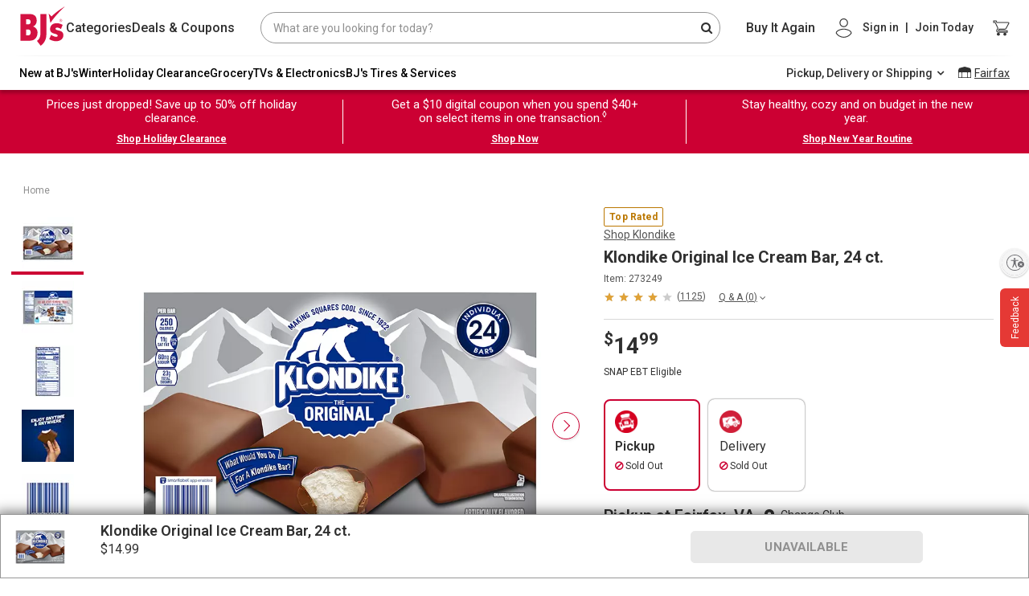

--- FILE ---
content_type: application/javascript
request_url: https://www.bjs.com/xwte9z/9CdEs/iv6U8/RA/QEOuktL7pEtELbui/Awo7OlkB/dCl7d/XFtUycB
body_size: 161655
content:
(function(){if(typeof Array.prototype.entries!=='function'){Object.defineProperty(Array.prototype,'entries',{value:function(){var index=0;const array=this;return {next:function(){if(index<array.length){return {value:[index,array[index++]],done:false};}else{return {done:true};}},[Symbol.iterator]:function(){return this;}};},writable:true,configurable:true});}}());(function(){kA();vIA();M4A();var Gn;var gM=function(Jt,KF){return Jt>>>KF|Jt<<32-KF;};var M4=function(kt){return ~kt;};var Bh=function(){return cT.apply(this,[zv,arguments]);};var V0=function(){return jj.apply(this,[B2,arguments]);};var YW=function(){return cT.apply(this,[EZ,arguments]);};var Hb=function(Y4,qV){return Y4!=qV;};var SF=function(nV){if(nV===undefined||nV==null){return 0;}var pW=nV["replace"](/[\w\s]/gi,'');return pW["length"];};var xC=function(jt,gW){return jt>>gW;};var fb=function(DF,AR){return DF>AR;};var TR=function(){return cT.apply(this,[gw,arguments]);};var IT=function C4(f0,PG){'use strict';var st=C4;switch(f0){case zn:{fM.push(ZF);this[Ab()[g4(Jj)](jC,xF,tC)]=NW(m4);var VT=this[Ab()[g4(rG)].call(null,VW,th,lC)][m4][F4()[jI(qj)](Ul,fR)];if(z4(FV(typeof ht()[dV(NG)],'undefined')?ht()[dV(LV)](kI,ST):ht()[dV(S0)].apply(null,[s4,gt]),VT[Ml()[pt(wI)](lh,DI,hR,bC)]))throw VT[FV(typeof Ml()[pt(hC)],'undefined')?Ml()[pt(EX)](RV,CV,mI,tj):Ml()[pt(kW)](Ij,WX,sW,KW)];var QC;return QC=this[Ml()[pt(z0)].call(null,J,NW(m4),hl,d4)],fM.pop(),QC;}break;case bw:{var nj=PG[kn];var Dt=PG[Tv];var kM=PG[gs];fM.push(R4);try{var fG=fM.length;var Sh=NW({});var Lt;return Lt=Fb(hs,[FV(typeof Ml()[pt(zQ)],'undefined')?Ml()[pt(wI)](OR,jW,hR,th):Ml()[pt(kW)](XT,hR,IX,lC),F4()[jI(Iq)].call(null,gI,LV),FV(typeof Ml()[pt(vh)],bV([],[][[]]))?Ml()[pt(EX)](Dl,tC,mI,EI):Ml()[pt(kW)].apply(null,[Dq,rG,fI,NW(m4)]),nj.call(Dt,kM)]),fM.pop(),Lt;}catch(zW){fM.splice(tV(fG,ZX),Infinity,R4);var r4;return r4=Fb(hs,[Ml()[pt(wI)](OR,Cj,hR,vh),ht()[dV(LV)](OG,ST),Ml()[pt(EX)].call(null,Dl,J4,mI,QX),zW]),fM.pop(),r4;}fM.pop();}break;case Ad:{var bT=PG[kn];fM.push(St);if(FV(typeof bT,ht()[dV(QG)].apply(null,[Zl,QG]))){var jh;return jh=HF()[tT(ZX)].apply(null,[MM,db,mq]),fM.pop(),jh;}var zl;return zl=bT[F4()[jI(vb)](TC,Aj)](new (jn[HF()[tT(DI)].apply(null,[S0,lh,vb])])(Ml()[pt(vF)](L0,NW(m4),sF,gh),Vt()[Fl(wI)].apply(null,[ZX,Gl,DM,NW(ZX),GC])),ht()[dV(hl)](GF,LT))[FV(typeof F4()[jI(YV)],bV([],[][[]]))?F4()[jI(vb)](TC,Aj):F4()[jI(NG)].apply(null,[rW,OT])](new (jn[HF()[tT(DI)](S0,lh,zQ)])(F4()[jI(LV)].call(null,Qb,EI),Vt()[Fl(wI)](ZX,Gl,DM,EI,Bb)),Ab()[g4(NR)].apply(null,[LC,QG,wl]))[F4()[jI(vb)].apply(null,[TC,Aj])](new (jn[HF()[tT(DI)].call(null,S0,lh,fV)])(ht()[dV(wh)](LX,DI),FV(typeof Vt()[Fl(xb)],bV([],[][[]]))?Vt()[Fl(wI)](ZX,Gl,DM,QG,pM):Vt()[Fl(xb)](IM,WX,K0,JR,LT)),ht()[dV(D0)](rb,FT))[F4()[jI(vb)](TC,Aj)](new (jn[HF()[tT(DI)].apply(null,[S0,lh,th])])(F4()[jI(z0)](wG,tI),Vt()[Fl(wI)](ZX,Gl,DM,WX,KW)),F4()[jI(vF)].call(null,Tt,D0))[F4()[jI(vb)](TC,Aj)](new (jn[HF()[tT(DI)].call(null,S0,lh,NW(NW(m4)))])(Ml()[pt(Jq)].apply(null,[YX,NW(NW(ZX)),QT,Uh]),Vt()[Fl(wI)](ZX,Gl,DM,NW(NW(ZX)),th)),UQ()[Gh(Mq)].apply(null,[BW,Jj,tj,jG,xb]))[FV(typeof F4()[jI(PV)],bV('',[][[]]))?F4()[jI(vb)].call(null,TC,Aj):F4()[jI(NG)](Gq,EW)](new (jn[HF()[tT(DI)].apply(null,[S0,lh,xR])])(Ab()[g4(LT)].apply(null,[II,vb,tX]),Vt()[Fl(wI)](ZX,Gl,DM,NR,fR)),F4()[jI(Jq)].apply(null,[AC,hR]))[F4()[jI(vb)].call(null,TC,Aj)](new (jn[HF()[tT(DI)](S0,lh,Wh)])(z4(typeof Ml()[pt(EX)],bV([],[][[]]))?Ml()[pt(kW)](Vq,NG,Ct,LV):Ml()[pt(VM)].call(null,AF,Aj,hC,Nq),Vt()[Fl(wI)](ZX,Gl,DM,wT,Ql)),Ab()[g4(fV)](NI,Wh,EX))[z4(typeof F4()[jI(Cj)],bV('',[][[]]))?F4()[jI(NG)](FI,Yb):F4()[jI(vb)](TC,Aj)](new (jn[FV(typeof HF()[tT(fV)],bV([],[][[]]))?HF()[tT(DI)](S0,lh,Mq):HF()[tT(xb)](vt,Ch,E0)])(Vt()[Fl(pM)].apply(null,[NG,Zl,T4,rF,JR]),Vt()[Fl(wI)](ZX,Gl,DM,hl,sF)),HF()[tT(GC)](rG,tG,th))[ht()[dV(CV)].apply(null,[G0,BM])](m4,Gn[mQ()[K4(fV)].apply(null,[WF,Qt])]()),fM.pop(),zl;}break;case QD:{return this;}break;case Xn:{var Cq=PG[kn];var vT;fM.push(RF);return vT=Cq&&Jb(FV(typeof Ml()[pt(TF)],bV('',[][[]]))?Ml()[pt(th)].apply(null,[g0,tI,pM,GX]):Ml()[pt(kW)].apply(null,[zb,rG,LV,gh]),typeof jn[mQ()[K4(BR)](zR,f4)])&&z4(Cq[HF()[tT(BR)].apply(null,[Cl,mW,KC])],jn[mQ()[K4(BR)](zR,f4)])&&FV(Cq,jn[mQ()[K4(BR)](zR,f4)][HF()[tT(zT)](rW,gR,d4)])?z4(typeof mQ()[K4(sF)],bV([],[][[]]))?mQ()[K4(rT)](BC,gI):mQ()[K4(Iq)].call(null,ZG,Vb):typeof Cq,fM.pop(),vT;}break;case c7:{var nG=PG[kn];var NM=PG[Tv];var zC=PG[gs];return nG[NM]=zC;}break;case MA:{return this;}break;case E2:{fM.push(fC);var Kb=[FV(typeof F4()[jI(rT)],bV('',[][[]]))?F4()[jI(fV)](C0,Iq):F4()[jI(NG)].call(null,b4,HT),FV(typeof F4()[jI(NG)],bV('',[][[]]))?F4()[jI(sb)].call(null,OM,KV):F4()[jI(NG)](sW,mV),z4(typeof F4()[jI(zT)],bV([],[][[]]))?F4()[jI(NG)](UG,DV):F4()[jI(DI)].call(null,Rh,Al),ht()[dV(mb)](V4,Qt),HF()[tT(GG)](vt,wV,BR),FV(typeof Ml()[pt(gh)],bV('',[][[]]))?Ml()[pt(DI)](X0,ZX,m4,NW(m4)):Ml()[pt(kW)].apply(null,[x4,NW({}),rR,kW]),F4()[jI(GC)].call(null,sh,c0),z4(typeof ht()[dV(pI)],bV('',[][[]]))?ht()[dV(S0)].call(null,rQ,nC):ht()[dV(Al)].apply(null,[bI,mb]),ht()[dV(Aj)](mV,xb),HF()[tT(Vb)](Ht,ZR,NW(NW(ZX))),ht()[dV(mq)](Zh,tC),mQ()[K4(CV)](OX,ZX),F4()[jI(CV)].apply(null,[XF,z0]),Ab()[g4(GC)](xl,GX,nM),Ml()[pt(GC)](AT,zT,TF,HR),FV(typeof Ml()[pt(mq)],bV([],[][[]]))?Ml()[pt(CV)].apply(null,[Eh,hC,D0,Nq]):Ml()[pt(kW)](CM,NW(NW([])),kh,hl),Vt()[Fl(qj)](JR,cb,tR,tI,mb),z4(typeof HF()[tT(fV)],bV([],[][[]]))?HF()[tT(xb)](SM,TV,NW(NW(m4))):HF()[tT(xF)](wT,bh,CV),mQ()[K4(hl)].call(null,PC,HT),F4()[jI(hl)].apply(null,[Yl,Dj]),mQ()[K4(wh)](dW,zQ),Ml()[pt(hl)](X4,DW,Rl,Dj),mQ()[K4(D0)](OF,EX),z4(typeof mQ()[K4(pI)],bV([],[][[]]))?mQ()[K4(rT)](QG,S0):mQ()[K4(N0)](cN,CB),F4()[jI(wh)](gG,vF),UQ()[Gh(hR)].call(null,JR,Aj,LV,OH,pM),HF()[tT(mb)](bN,bE,Mq)];if(Jb(typeof jn[ht()[dV(Vb)].call(null,PB,Rl)][Ml()[pt(wh)](Gb,bC,tC,zQ)],ht()[dV(d4)].apply(null,[YX,S0]))){var SJ;return fM.pop(),SJ=null,SJ;}var qP=Kb[ht()[dV(m4)](FP,nM)];var g3=HF()[tT(ZX)].apply(null,[MM,l4,zT]);for(var GO=m4;BB(GO,qP);GO++){var pg=Kb[GO];if(FV(jn[ht()[dV(Vb)].apply(null,[PB,Rl])][Ml()[pt(wh)](Gb,wI,tC,NW(NW([])))][pg],undefined)){g3=HF()[tT(ZX)](MM,l4,f4)[fH()[bK(KW)](NG,dP,Aj,DN)](g3,ht()[dV(WX)](q3,Kc))[z4(typeof fH()[bK(d4)],'undefined')?fH()[bK(YV)].apply(null,[ZH,Lm,Uh,Ff]):fH()[bK(KW)](NG,dP,D0,DN)](GO);}}var sz;return fM.pop(),sz=g3,sz;}break;case q5:{fM.push(cb);this[z4(typeof Ab()[g4(pI)],bV([],[][[]]))?Ab()[g4(JR)](AE,NW(NW(ZX)),Oj):Ab()[g4(Jj)](dh,S0,tC)]=NW(m4);var xg=this[Ab()[g4(rG)](gg,EI,lC)][m4][F4()[jI(qj)].apply(null,[IB,fR])];if(z4(ht()[dV(LV)](LZ,ST),xg[FV(typeof Ml()[pt(pI)],'undefined')?Ml()[pt(wI)].apply(null,[rP,NW({}),hR,gh]):Ml()[pt(kW)].call(null,fm,tX,NY,Sg)]))throw xg[Ml()[pt(EX)](TW,wI,mI,NW(ZX))];var Vr;return Vr=this[Ml()[pt(z0)](vB,bC,hl,vh)],fM.pop(),Vr;}break;case Lv:{var Zr=PG[kn];fM.push(tm);var mK=jn[z4(typeof mQ()[K4(wT)],bV('',[][[]]))?mQ()[K4(rT)](Im,YO):mQ()[K4(zT)](Kt,CV)](Zr);var cY=[];for(var fK in mK)cY[FV(typeof ht()[dV(Iq)],bV('',[][[]]))?ht()[dV(YV)].call(null,pG,jW):ht()[dV(S0)].call(null,sY,Yr)](fK);cY[Ml()[pt(LV)].call(null,lR,QT,rT,PV)]();var nH;return nH=function Bj(){fM.push(mE);for(;cY[ht()[dV(m4)].apply(null,[BC,nM])];){var IJ=cY[Ab()[g4(z0)](Zq,CB,Bb)]();if(JJ(IJ,mK)){var DP;return Bj[fH()[bK(ZX)](BR,Cm,QG,wx)]=IJ,Bj[Ab()[g4(Jj)](Q2,Gq,tC)]=NW(ZX),fM.pop(),DP=Bj,DP;}}Bj[FV(typeof Ab()[g4(Bb)],bV([],[][[]]))?Ab()[g4(Jj)](Q2,vh,tC):Ab()[g4(JR)].call(null,wx,GH,wJ)]=NW(UJ[NG]);var v8;return fM.pop(),v8=Bj,v8;},fM.pop(),nH;}break;case Zn:{var gc=PG[kn];var Ax=PG[Tv];var YB;fM.push(Iz);return YB=bV(jn[FV(typeof ht()[dV(gh)],'undefined')?ht()[dV(KW)](MX,Im):ht()[dV(S0)](g8,ZB)][z4(typeof Vt()[Fl(QG)],bV([],[][[]]))?Vt()[Fl(xb)](H8,kf,dH,hR,HR):Vt()[Fl(fR)].apply(null,[BR,nf,lg,PV,rG])](dO(jn[z4(typeof ht()[dV(vF)],'undefined')?ht()[dV(S0)](zE,wP):ht()[dV(KW)](MX,Im)][UQ()[Gh(KW)].call(null,LO,WX,fV,Og,NG)](),bV(tV(Ax,gc),ZX))),gc),fM.pop(),YB;}break;case Lw:{var vH=PG[kn];return typeof vH;}break;case YQ:{var zx=PG[kn];var Cc;fM.push(Mr);return Cc=Fb(hs,[FV(typeof mQ()[K4(xb)],bV([],[][[]]))?mQ()[K4(rG)](VE,QX):mQ()[K4(rT)](Gq,AF),zx]),fM.pop(),Cc;}break;case xs:{var Hm=PG[kn];var wO=PG[Tv];var Pc;var Ec;var NO;var hP;fM.push(TY);var Tr=z4(typeof mQ()[K4(YV)],bV([],[][[]]))?mQ()[K4(rT)](L0,xK):mQ()[K4(th)](T0,tj);var zj=Hm[FV(typeof UQ()[Gh(th)],bV([],[][[]]))?UQ()[Gh(m4)](DW,LV,NW({}),cR,BR):UQ()[Gh(S0)].apply(null,[pP,f4,NW(NW({})),EW,PN])](Tr);for(hP=m4;BB(hP,zj[ht()[dV(m4)](vq,nM)]);hP++){Pc=Cx(PP(xC(wO,UJ[th]),UJ[xb]),zj[ht()[dV(m4)].apply(null,[vq,nM])]);wO*=UJ[S0];wO&=UJ[YV];wO+=UJ[zT];wO&=UJ[BR];Ec=Cx(PP(xC(wO,S0),UJ[xb]),zj[FV(typeof ht()[dV(Mq)],bV('',[][[]]))?ht()[dV(m4)](vq,nM):ht()[dV(S0)](BM,qc)]);wO*=UJ[S0];wO&=Gn[F4()[jI(wI)](XW,bC)]();wO+=UJ[zT];wO&=Gn[Ab()[g4(PV)].apply(null,[Mb,Vb,dJ])]();NO=zj[Pc];zj[Pc]=zj[Ec];zj[Ec]=NO;}var qB;return qB=zj[Ab()[g4(hR)].apply(null,[HM,NW({}),fV])](Tr),fM.pop(),qB;}break;case Qk:{return this;}break;case Gd:{var xm=PG[kn];fM.push(vm);var r3=jn[mQ()[K4(zT)].call(null,P6,CV)](xm);var Tc=[];for(var sH in r3)Tc[z4(typeof ht()[dV(gh)],'undefined')?ht()[dV(S0)].apply(null,[Vg,Tf]):ht()[dV(YV)].call(null,kj,jW)](sH);Tc[FV(typeof Ml()[pt(tC)],'undefined')?Ml()[pt(LV)].call(null,lX,Jj,rT,Iq):Ml()[pt(kW)](BY,CO,Gz,NW({}))]();var Px;return Px=function JK(){fM.push(Jm);for(;Tc[ht()[dV(m4)](vN,nM)];){var rm=Tc[Ab()[g4(z0)](IV,VM,Bb)]();if(JJ(rm,r3)){var A3;return JK[fH()[bK(ZX)](BR,Cm,E0,Lc)]=rm,JK[Ab()[g4(Jj)](Zl,GX,tC)]=NW(ZX),fM.pop(),A3=JK,A3;}}JK[z4(typeof Ab()[g4(BR)],bV([],[][[]]))?Ab()[g4(JR)](Dm,z0,Xr):Ab()[g4(Jj)].apply(null,[Zl,GX,tC])]=NW(m4);var hE;return fM.pop(),hE=JK,hE;},fM.pop(),Px;}break;case Vk:{var nY=PG[kn];var vK;fM.push(bc);return vK=nY&&Jb(Ml()[pt(th)](fj,DI,pM,rF),typeof jn[FV(typeof mQ()[K4(JR)],bV('',[][[]]))?mQ()[K4(BR)].apply(null,[dB,f4]):mQ()[K4(rT)](Nc,Lf)])&&z4(nY[HF()[tT(BR)](Cl,QE,NW(NW([])))],jn[mQ()[K4(BR)](dB,f4)])&&FV(nY,jn[FV(typeof mQ()[K4(tX)],'undefined')?mQ()[K4(BR)](dB,f4):mQ()[K4(rT)].call(null,bY,ng)][HF()[tT(zT)].call(null,rW,ZC,jW)])?mQ()[K4(Iq)].apply(null,[dx,Vb]):typeof nY,fM.pop(),vK;}break;case DA:{var EJ=PG[kn];var Ux=PG[Tv];var PE=PG[gs];fM.push(Dz);try{var bm=fM.length;var Cr=NW(Tv);var nB;return nB=Fb(hs,[Ml()[pt(wI)](WM,NW([]),hR,qj),F4()[jI(Iq)].call(null,Tg,LV),Ml()[pt(EX)].apply(null,[KR,vh,mI,lC]),EJ.call(Ux,PE)]),fM.pop(),nB;}catch(DY){fM.splice(tV(bm,ZX),Infinity,Dz);var wr;return wr=Fb(hs,[Ml()[pt(wI)](WM,mI,hR,NW([])),ht()[dV(LV)].apply(null,[Jh,ST]),Ml()[pt(EX)](KR,CB,mI,Dj),DY]),fM.pop(),wr;}fM.pop();}break;case ss:{return this;}break;case pv:{var QJ;fM.push(UE);return QJ=z4(typeof ht()[dV(Uh)],bV([],[][[]]))?ht()[dV(S0)](JH,km):ht()[dV(GC)](fZ,hm),fM.pop(),QJ;}break;case sv:{return this;}break;case I7:{var Gm=PG[kn];fM.push(OR);var Oc=new (jn[FV(typeof UQ()[Gh(pM)],'undefined')?UQ()[Gh(PV)].call(null,Bc,CO,th,G3,KW):UQ()[Gh(S0)].call(null,dr,tj,EX,FP,fO)])();var Ar=Oc[mQ()[K4(DI)](LF,xF)](Gm);var pK=HF()[tT(ZX)](MM,AW,th);Ar[mQ()[K4(Jj)](TI,pM)](function(mY){fM.push(vx);pK+=jn[Ml()[pt(ZX)](wX,tC,NG,NW(NW(ZX)))][ht()[dV(wI)](sC,LV)](mY);fM.pop();});var qz;return qz=jn[fH()[bK(BR)](zT,DI,zQ,TP)](pK),fM.pop(),qz;}break;case BQ:{var sE=PG[kn];var lY=PG[Tv];var Vm=PG[gs];fM.push(Lm);sE[lY]=Vm[FV(typeof fH()[bK(xb)],bV([],[][[]]))?fH()[bK(ZX)].call(null,BR,Cm,EX,R3):fH()[bK(YV)](Mc,QT,CO,lP)];fM.pop();}break;case L7:{var Xc=PG[kn];var zm=PG[Tv];var AB=PG[gs];return Xc[zm]=AB;}break;case Iw:{var Ig=PG[kn];var fN=PG[Tv];var AH=PG[gs];fM.push(rf);Ig[fN]=AH[fH()[bK(ZX)].call(null,BR,Cm,GX,j8)];fM.pop();}break;case M6:{var FY=PG[kn];return typeof FY;}break;case qD:{return this;}break;case gQ:{var B3=PG[kn];var qx;fM.push(CP);return qx=Fb(hs,[mQ()[K4(rG)](BG,QX),B3]),fM.pop(),qx;}break;case An:{fM.push(AF);var qK;return qK=ht()[dV(GC)].apply(null,[U0,hm]),fM.pop(),qK;}break;case PA:{var EP;fM.push(GN);return EP=new (jn[Ml()[pt(fV)].apply(null,[Fc,KW,z0,QX])])()[UQ()[Gh(JR)](Rx,Iq,mI,IN,rT)](),fM.pop(),EP;}break;}};var V3=function(){return jj.apply(this,[In,arguments]);};var Om=function(NN,Lz){return NN[x8[YV]](Lz);};var Y8=function(HP){var GJ=HP[0]-HP[1];var VY=HP[2]-HP[3];var Uc=HP[4]-HP[5];var R8=jn["Math"]["sqrt"](GJ*GJ+VY*VY+Uc*Uc);return jn["Math"]["floor"](R8);};var vE=function(){return ["\x40)4#SFL\r9$\vK\\","-5\x00Q\\<","$\x07QL1WZW/5","2\"\b\v[[tjYV!3&","K=IEB29>\'[3_","Q3GB)3$","\x3f\x002[YD8<4\vVj\"_[W","H","14","AL.\x3fY\tJJ","T1b","Z2eB\"><#\t","m;UYF\'4","Pl","\vNC","\'a","","0_CJ%\x3f2%_",";:uor 30+jpwd\n","\x07^AL","H;","MD\x3f5","M8EI",">S-GH#3","!5[+BCV2.\vV[t~P\x404#8Q3\v`91%","tUySBm_MC7%[Eo","t#83g\n}lH><,B>TZ3S[50W3N_","\x00[1VPN#.","\x3fGX\x00","JF [WO#",":\r)\vT}5N\\L","\x3f5","\x3f","+!]`2",":UGN\'6","hPB*\n([/\v{\x3f4/\fNhC!]\\M","i]L%1\'[}MB\x00V\b42\x07\rL\x40&","\b8Y3JA","b5#J8YL>","PwhA",">81\vK[_QJ\'G._H7/>%","=R8FH\x3f9,UJ","<Q\x3fBA","f3[\x3fQ)\vD><\"\v","E","\v&","#Q.Xb\x00+4.+WC5NPG","-YB/)\f","**","*%\x00)tf:\\Z","9!","VZ9XPQ5%","<3\x00[","/<4\vV","2E","t<]LR7<-,\x078OR/4","\x00<1!\v","\v$L","","j"," \x07_f:N","QN\x3f","\x07Q[","t!8","^>8$#JN-x\x40E \x3f","<_)HE","\x3f84+]B","/\t#","\nJK#[GF5$L/NC","X&_","KJ0pfk#;(8D8","tr.92\v]]\v_CB*/4","I>8{","\tHZflPM\"5","Y8_}-0%\vJ","\x3f_BQl;!\v]KnaK#z#W3L\rl\x3f%B\vVL;^PGf9%_4E^R$<2\rLJ&IL3.5[}DKR$8`.LF:\vQ\'4","\x074L$","GW2","C","VZ8V","\vTP)`","B","\"IGZ ~,\x00\\K0^QG","D","v.","6\txph$ gb\rx5","wC/","_0ID8p,\v\tP[yIPM55","!-/\v\\","BJ1","Y","\f4\\6BY&!-/JV\x07NZQ\'=","[N8VPG\x3f\x3fW(F","[Z&HPM2\t\t8N)","YA3_","R\f4\\9YD>3\x00[j,_VV25","%)__9)%","tr.92\v]]\vIVQ/*$7K3H","0SF","][","\vLf:NPQ0;"," U\x40\x40.92[1","*DZDB","8X/J\x40","nN8yTO%/%[9","\nJJ0{GQ\'#47X8Y","M-JZ","I#^","\v^N!VA","25%#W3L","hS[J2uH","YB\x07(","#\rHN&_tH/>","","[[&V~F\x3f","N>H","h","/%Q]1^",".CL\x00(\n/]]TYJ(\x3f3\t#Q/","HPE4\x3f","YH#33\x07","W5","YGF\'.>=[0NC","P\x40\'N[B+\x3f","\rU\x40w38[R(L\x00","(5A","\voz\r[\nP<_Dl>/\ve)","_1HXJ5)\x3fM","UF9_aZ6\x3f","_","\"I.","/(&","\'NGJ6\n)GYB3>//","2)","<Q+Nd!","1gX1XQQ/,\tM>YD;5\f\rLF;T","-OH","Z0N","B3.8R1","&[\x3fla$\"9/","89L2FHR$)0/\vk1I^W)*V-8[*N_"];};var kO=function(JB){var W8=JB%4;if(W8===2)W8=3;var Rr=42+W8;var cj;if(Rr===42){cj=function QO(cH,CJ){return cH*CJ;};}else if(Rr===43){cj=function v3(rx,cr){return rx+cr;};}else{cj=function EN(IK,bH){return IK-bH;};}return cj;};var dO=function(T3,Rg){return T3*Rg;};var FH=function(){return cT.apply(this,[q5,arguments]);};var nJ=function(Cg){return +Cg;};var VP=function(){mO=["#F\fP]P","nj\x40\x40\x07<x<8\"]ITQ",")_N4_Ut8\nAS",";\\XVA>I\f 0A\v",":3!\rV^A]B\v","FPFA%\n","-utXXCA\r%zi+","#\v$N$3:Z\v\r!RAMD\v",":1\\","\f",";XTaM_\v\fJ(\"","L","{ItGV]","\vQ^XAm9D5\'FM)_SK","VK\\#B","\x3f","/#9C)\\B\\K\\\"#\v","Ts","S\x40FP/\v","/x%7&[(XXGg]\x00,J","njSW\f.\nQ,$ZZ\x07TW","\\\vJ","HM4TYA_\v>\n\to,71J\rCtQF:S","-%<","\vy","",">\nB=1K\r\\B","+F9","\tWO{","/B*\"<YmAP","[jSi7uYU\tUA\\\'XF%#0_\x40ELTWNJ %&FW.PXA","/09","_VH[\r!","6\x40URAlW.T:<HX\fB","\r&\x00E&7\'K","n","GZ\v)2N&;0[\rPb\\C\\&","XETGZ+<S","\x00Y\b","\'(%s","!#","_K[\x00","XGWF\"%","^Ep\\F\v$\vH\'","H*#8JM-^QA","SV","EGM\\\t#\t","\x40,\"[T","U,7>","_","/U0","QI\b","QAQ.%u\x00:BVT[P","\x40,\"\x40ZB","F\x07]","","F\b","+B%3\'N\vP_","n\'%!NU4C\\CU\v8",">J]F[","\x00U&\":LU","\t/\f3H\'\"0W\v","0~fp","%<N\'3","A=","\n%","]]AEh","S(\" \\","\'04\\",")W=","VEQ`\v$U,$","x[RS#PF=\"0BM\x40EZA8Ci8:ARPTGEP/XI:\"4A\\N;|J8Ui\":\\\x40XAA\x40(\vi8:ARXCT](D=%uB\nJ]ED\vjP|/8MUNXAA\x40>zauBM\b^Q\n","o h","E","VTa]B\v","\r8S,0\\M3XRJSB&#!","&J\t","M","%\b","(N\'\"0]:O_A","#,","YE\\\t","H$ [TE\\K\\","ep|f/=1","W!7",";0Y","\x40O","\x07\bQ\v","FA^\v$J","","KPAA}\f S","U0;[\rPB","-\x3f\vH$\']K!WAA\x40(\x3fS 9;lU\f","&9ZPBaAA","(\"uAN(P[\x40^\v8VLD&;%Z\v\\Sj\x00W%/\b","\bk:\'y|ny\"\x076\x3fw{*o7il~S\f)A.><EU\r_ZTC9\fQ>.,UO\bRYrA[\bt","<_",")H$3","F9&9V9LR","-;\nKJ","ITC","\'%Sq\\In,6|ZW","LAS2N;\"=","%&[","J\rO\tRPs]!u,1<\\\vKE\\K\\","O_QK\x40\\","D*39J\rXXZJ{\x00)C 82h\rXXA]","FSE","H-3N\\","ps\t\f\\BZVm\n+\f","!#aby\vUQ\x40V\n.",".DXFW","I]C,8","P#x","RW","IgPVA\x07%","+8\nUi3-[\rXE\\JUN%R:54[V^AKd","F","cPE^>&\tB;~!BV\'h[/;I\'36[R|PWHW\nj(R.{A_SF[c","[iXXMF\x07<PJ<%!\r\\DGJj\bN$\x3f!F\t\\\x40GTHG\vd","=3#","54Ci\bP[P]","P\x40P]\r%\x00K,\"0","J](\n","\n/F\x3f8J\fM\\E"," f\nm3l2","D=$,","O","\x00a2x3zp`m864h\tj=~,","\rkTX[vW\x3fS","KW","H E","^EwV]9","\x40ATPZSeCPB1&<]J]wGMNzIPa,4uO\vU\b^zB\x40i{D","GTHG\v9","T=/9J","\"0W\v","YAPBTeW","B9\f",",.!JJ\t^[W","&:FMC\x40T","\bT:","e <ME"];};var wE=function(rr,wY){return rr^wY;};var BB=function(mr,pr){return mr<pr;};var zO=function nc(UK,TK){var Kg=nc;var Gx=V8(new Number(Xv),UB);var PJ=Gx;Gx.set(UK);while(PJ+UK!=hZ){switch(PJ+UK){case BS:{return fM.pop(),tH=p8,tH;}break;case OL:{if(FV(xx,undefined)&&FV(xx,null)&&fb(xx[ht()[dV(m4)].apply(null,[Q3,nM])],m4)){try{var Dg=fM.length;var Sf=NW(NW(kn));var VN=jn[Ab()[g4(N0)](Nl,ZX,Vb)](xx)[UQ()[Gh(m4)].call(null,DW,YV,rT,Sr,BR)](HF()[tT(wT)](zg,O0,xF));if(fb(VN[ht()[dV(m4)].call(null,Q3,nM)],BR)){YK=jn[z4(typeof ht()[dV(hm)],'undefined')?ht()[dV(S0)].call(null,Df,bc):ht()[dV(Mq)](O,If)](VN[Gn[mQ()[K4(wl)](Lr,OB)]()],Mq);}}catch(df){fM.splice(tV(Dg,ZX),Infinity,WP);}}UK+=rD;}break;case WA:{UK-=Y9;var jE;return fM.pop(),jE=YK,jE;}break;case Tk:{var Nr=TK[kn];fM.push(hK);UK-=Yn;var pE=Nr[F4()[jI(qj)](cq,fR)]||{};pE[Ml()[pt(wI)](c8,m4,hR,Uh)]=F4()[jI(Iq)].apply(null,[Em,LV]),delete pE[Ml()[pt(28)](1496,44,74,62)],Nr[F4()[jI(qj)](cq,fR)]=pE;fM.pop();}break;case k6:{var lK=Hb(jn[ht()[dV(zQ)](rO,jf)][mQ()[K4(m4)].call(null,f3,TF)][HF()[tT(YP)].call(null,wl,fJ,lC)][FV(typeof F4()[jI(EW)],bV([],[][[]]))?F4()[jI(WX)](UY,wl):F4()[jI(NG)](T8,YY)](mQ()[K4(xc)](xr,D0)),null)?Ab()[g4(ZX)](Gf,hl,Sg):F4()[jI(zT)](Am,f4);var Uj=Hb(jn[z4(typeof ht()[dV(gh)],bV([],[][[]]))?ht()[dV(S0)].apply(null,[R4,KO]):ht()[dV(zQ)].call(null,rO,jf)][z4(typeof mQ()[K4(FT)],'undefined')?mQ()[K4(rT)].call(null,zY,XO):mQ()[K4(m4)](f3,TF)][HF()[tT(YP)].apply(null,[wl,fJ,NW([])])][F4()[jI(WX)](UY,wl)](FV(typeof Ab()[g4(zB)],bV('',[][[]]))?Ab()[g4(hm)].apply(null,[BK,NW(NW({})),lE]):Ab()[g4(JR)](Ch,zT,Kf)),null)?z4(typeof Ab()[g4(BM)],bV([],[][[]]))?Ab()[g4(JR)].call(null,WE,rG,fC):Ab()[g4(ZX)](Gf,QX,Sg):F4()[jI(zT)](Am,f4);UK-=Sd;var qO=[zP,vr,O8,UP,Tm,lK,Uj];var p8=qO[Ab()[g4(hR)].apply(null,[Km,Jj,fV])](ht()[dV(WX)].apply(null,[RK,Kc]));var tH;}break;case K6:{fM.push(EW);var zP=jn[ht()[dV(zQ)](rO,jf)][Vt()[Fl(RN)](EX,jf,WJ,NW(NW(ZX)),TF)]||jn[mQ()[K4(m4)].apply(null,[f3,TF])][Vt()[Fl(RN)](EX,jf,WJ,BR,GC)]?Ab()[g4(ZX)](Gf,NW(NW(ZX)),Sg):F4()[jI(zT)].call(null,Am,f4);UK-=rn;var vr=Hb(jn[FV(typeof ht()[dV(EI)],bV([],[][[]]))?ht()[dV(zQ)].apply(null,[rO,jf]):ht()[dV(S0)].call(null,sm,sP)][mQ()[K4(m4)].apply(null,[f3,TF])][HF()[tT(YP)](wl,fJ,HR)][FV(typeof F4()[jI(M3)],bV([],[][[]]))?F4()[jI(WX)].apply(null,[UY,wl]):F4()[jI(NG)](m8,Jq)](mQ()[K4(mb)].apply(null,[Jg,Dj])),null)?Ab()[g4(ZX)].call(null,Gf,NW({}),Sg):F4()[jI(zT)].apply(null,[Am,f4]);var O8=Hb(typeof jn[ht()[dV(Vb)](Of,Rl)][FV(typeof mQ()[K4(th)],'undefined')?mQ()[K4(mb)](Jg,Dj):mQ()[K4(rT)].call(null,Fx,q8)],ht()[dV(d4)](Xm,S0))&&jn[ht()[dV(Vb)](Of,Rl)][mQ()[K4(mb)](Jg,Dj)]?Ab()[g4(ZX)](Gf,HT,Sg):F4()[jI(zT)](Am,f4);var UP=Hb(typeof jn[ht()[dV(zQ)].apply(null,[rO,jf])][mQ()[K4(mb)](Jg,Dj)],ht()[dV(d4)](Xm,S0))?Ab()[g4(ZX)].call(null,Gf,fV,Sg):F4()[jI(zT)].apply(null,[Am,f4]);var Tm=FV(typeof jn[ht()[dV(zQ)](rO,jf)][Ml()[pt(VK)].call(null,RH,fR,d4,th)],ht()[dV(d4)](Xm,S0))||FV(typeof jn[z4(typeof mQ()[K4(HT)],bV('',[][[]]))?mQ()[K4(rT)].call(null,c8,zE):mQ()[K4(m4)](f3,TF)][z4(typeof Ml()[pt(sP)],bV('',[][[]]))?Ml()[pt(kW)].apply(null,[gt,hR,Xz,rJ]):Ml()[pt(VK)](RH,NW(NW(ZX)),d4,BR)],ht()[dV(d4)](Xm,S0))?Ab()[g4(ZX)](Gf,vb,Sg):F4()[jI(zT)].call(null,Am,f4);}break;case b6:{var rj;fM.push(s8);UK+=H6;return rj=[jn[FV(typeof ht()[dV(DW)],bV([],[][[]]))?ht()[dV(Vb)](XM,Rl):ht()[dV(S0)].call(null,Mm,Hr)][F4()[jI(OB)].call(null,HX,wh)]?jn[ht()[dV(Vb)](XM,Rl)][FV(typeof F4()[jI(GX)],'undefined')?F4()[jI(OB)].call(null,HX,wh):F4()[jI(NG)](RH,NH)]:mQ()[K4(RO)](k0,zB),jn[ht()[dV(Vb)].apply(null,[XM,Rl])][z4(typeof Ml()[pt(rW)],bV('',[][[]]))?Ml()[pt(kW)].apply(null,[xr,th,CH,pI]):Ml()[pt(Sg)](cI,NW(NW([])),b8,CO)]?jn[ht()[dV(Vb)](XM,Rl)][Ml()[pt(Sg)].apply(null,[cI,BR,b8,NW(NW([]))])]:FV(typeof mQ()[K4(sg)],'undefined')?mQ()[K4(RO)].call(null,k0,zB):mQ()[K4(rT)](Mc,Mm),jn[FV(typeof ht()[dV(lB)],bV('',[][[]]))?ht()[dV(Vb)](XM,Rl):ht()[dV(S0)](SB,mH)][mQ()[K4(lB)](VR,MM)]?jn[ht()[dV(Vb)](XM,Rl)][FV(typeof mQ()[K4(PV)],'undefined')?mQ()[K4(lB)](VR,MM):mQ()[K4(rT)](U8,br)]:mQ()[K4(RO)].apply(null,[k0,zB]),Hb(typeof jn[ht()[dV(Vb)](XM,Rl)][Ml()[pt(wh)](Kl,NW([]),tC,DI)],ht()[dV(d4)].apply(null,[pC,S0]))?jn[ht()[dV(Vb)](XM,Rl)][Ml()[pt(wh)].call(null,Kl,rF,tC,QG)][ht()[dV(m4)](vM,nM)]:wN(ZX)],fM.pop(),rj;}break;case Wk:{var xx=TK[kn];var YK;UK-=Sn;fM.push(WP);}break;case jL:{UK+=KS;return String(...TK);}break;case Xn:{UK+=RQ;return parseInt(...TK);}break;}}};var mm=function(PK,Lg){var wf=jn["Math"]["round"](jn["Math"]["random"]()*(Lg-PK)+PK);return wf;};var Dc=function(){var jP;if(typeof jn["window"]["XMLHttpRequest"]!=='undefined'){jP=new (jn["window"]["XMLHttpRequest"])();}else if(typeof jn["window"]["XDomainRequest"]!=='undefined'){jP=new (jn["window"]["XDomainRequest"])();jP["onload"]=function(){this["readyState"]=4;if(this["onreadystatechange"] instanceof jn["Function"])this["onreadystatechange"]();};}else{jP=new (jn["window"]["ActiveXObject"])('Microsoft.XMLHTTP');}if(typeof jP["withCredentials"]!=='undefined'){jP["withCredentials"]=true;}return jP;};var zr=function(){return ["1r","RK,:e-2~`\'\b\'q\x07","(9I","\bW\x074^(KG+","WM&\x3fE\r231G%","r&\vE-",")X\"(","L\"Z\r+6o\\bUhdp0\" ","5\x3f\fR",":UM+$R",",L","s:SW=4b0\'1B\x3f$O\x07","$H_\r%AVoW)4;\x0769Q9M$","X%%\x3fD$","<%P%","/A[","W\'2*o\x3f2;R","W\t->2I","0/","#KN*6P`4\x3fD(`=D\vD","2Q8\t=\f","\v9BP5","8_98!\x3f","H3TrdDG;Hy1bXm3,MG_\"(rJY5AXbw","<\"8\x00W","QK<8S,>*I\t!(","3+_K\"$\\H#62\\k4=JjBZ,4T\f%3","B.BL;8P3","9%HE#4<!;55;\x070T%\x07p*\x3fU\r22,","W<4C","E\x07546]$\v%","NQ8\\\r/\"*\n45\x07\f",".X$%","-G9\t","<%P4-","\x40\"B","\"0C",">)wC%I","41^-21!\bR_\f.",")09\x40","%II*(A%$-",".l","8\b3,\x07Ec\n+UV","N","IG8","R!#(","\x3f$B","]\x3fTG>G\r6*Q","T969","rF)Bu #Z\r21^\x3f)2","/Sr=>E\x074..U","#;7U%\t","L\\","G!2^\f%","2","Q","","\rI\r","B\r4*D9\")\f","->","\x07\x40UKW(8_",">\x40","\'!8\x07F","\\",";2","-/","/KG(0E\r","\x3f)SK94i\'\"=;S\x3f","h;",">_/\"-U&69","F","\"-X.=\fS","4C!,\"\x00[=Y#S","V\r4;F\"%\x40","7%\x3f\x40","Pqp\\X\rK\x40S{","/\x00R","C 0","n\t\"45","[\r","zp)\b8hU&$6 `<q<Jk\vV)9r&<0F%q\x3fCdZ\ns33q\n5)3Q<CvN(nf1f1\'330T0ex(w\vs-Q)28c\'0v\vfp>35fq <33F\'7SM\bTCg)q\n;-0;PC\\\v{vc$`)\roI#<0(`\'7j\vdw\x07\v\x40)gq\n>9L\'0z7pM\bV\")_\n<+433F\'8T9ssF\x07A\n-1\bq\b,0/O>:u\x3f\vvcxY-z\x072301p\'0q+~G\"\bp)+\'\nQ,\x3f\b(bj\vos=:9q\b.\x00(f/0j\vdF\"d\x40)\n8q \r(f6f\vp ``/!zy+(`\'0q+O(r\f-b7qu<q5J\'2Z&6\rf\t\t0#`#0q)OO(r\v.6*x#\x07r\'\x40c\f5\\_p2\x00\n<0F%q\x3f\x00^F=_0\vq<<\x3fL\'0z\x07JM\t`)\x3fy}-0(L,%Q\bJcK=r8j,<\r;P\'6i\x3f\vJA|0V*\b\r9q\b+p\x00(f\x3f0q)|Fci:\x078h<(4Ci\x3f\vL\r0V*\b\r9q\b)$\x00(dq\x3f\x00Pw>p:rq /2=+i<q=qd>t\f-z\f3r30;\x3f0q\x07C(P)T\",0*\x40\'0z.pM\vV)&\n~!\'03LQ(&VC})E&rn)S7:)\x3f\x40vJ/rhyA\x075H\'(`,2b9fO(v=s\'QH.0,`\'&y{k<V)nv&<\n\v\vf\njfhp)8r%0>;WCi\x3f\b`h;\bf\ti\n\x3fsA0y,Af6qc\bp\'ex/9=&\\O,0u\x3f\v}M\\\vs9s*<%\ri,R)Lcs, ],<\x3f7/P\';_\x3f\vI`\bV+!z*0)\r3(`!q\x3f\x00bC}>p\'b\f\t);`\'CK\x00fgk\x075\\\'(`$q4%fc$)|2\'Sx\x3f3=)=w\'2a<\vfe.p\"\x07l_\n7(`,%~)%f{(\\)Sy1(b24H\vfx<\vf].3Z<30(J\va\f\vfcu*\':q\n<5\x40\'0z9MZ:fr\"<\n30(M+\x40j\vbA\x07\x07K\tz\n<&\rE\'0q: p{e/!z(30(J\n#j\v`\x40\b\x07D2s1:!0#lIR(\vscp))v/<5eq\x3f\x00`lz>p)+/$\x3f);`\'}O\x40c\n2y>:6e\n70(vq\x3f\vcHp1\'\x3fq\n7\r\x3fI0V  q\x3f\vfl\v\x075H1D(`\'2Ozfc=f\'+33q\n7\r&`4Ci\x3f\vLI~0V*\b\r9q\b).8\x00(dq\x3f\x00Np\b>p:rq q=+i<q=l>t\f-zr30;\x3f0q2jC(y2\'f314\rL\'0zJpM12_~\'93F\'2a+2Vc\n5\\)1d\f(`\vq=bd>v1lb;-0F\'8j9sMF`]\n.3q\nL*\x3f\x3fI6f8(`t;\vf]pfq <3F\'2c*Vc\bw1\'n7r4. l\vq=IF>{\x07#\x074(`, cf{(P)i//(e\x3fC\t{vc$`):9q\b$+\x00(f/2]\vdp5\x07\x40)\x07i,\r)\x40\'0b0p \vV)\x0743v>\'\x07eXp\'q/\vfPp\'d;p=60`$&j\r(6``)+q\t9\n30(J0\vQ\bNap\'d;p=60`$9~)Ivr9v\"<-00F,q4%f`\n`Y\f\x07\x3f3q\n37>Bw\'2a<\vfk<V)0S$\'*L/0]\vnA\bH\vrR%,+ (b\vq=IF>v!fk_\n<-4{\t0q\x00bC(U)\\> q\x3f\bpF\x07<V)\nf&<3y47R9Sxd\vpkf\f;.\b/U<e< Owp)ly0(I_D]\vdw\x40)gq\n+y1(b\x3fb\vfc\t>Z\r!z30-J $f8\x00ms#\x07d:nd{/m .n  q\x3f\vft5\bV)5m]*<=f\t0h/\vf`-gP)S~\n\"7\x00\x3f\vfz\x075[z\'\'90L \vj(tq+s(q\n<. C\vq=ol>{\x075z$\'(`<%T6\x00W\x40\"2Z)],<\x3f\x40\'H\';_\x3f\bKl2\\5\r\'a\t<(`,eLfO(v=s\'QH.0,`\' G3\'\x40c\f4w.1_\n<.4#0F%q\x3f\x00Fo&\x00s)\x3fq\n7=\x40\'0z;+M<V)D\"<\n30(JDz\x3ffc>p),8kQ,\x3f)`\'_K\x40c\b3v>5\rmb$L2`\'0q\x3f+lm\"\bp)\x3fq\n7! \x40\'0zpM\v\x00Xj$\'(`,\'a)%f{(0P)\ba670(`%4[H{_.69r\'\'2<t \x00q;.JcH&8by$\rs\x07r6\x40c\ft1T&<A<v\t0]\vdu%<P)\ba/(1(b\'~\vmM]%q:9q\b(:\n(`<j)IF\b;g)8q\'+$<c<q5J\'2Z&6\rf\t\t0#`#0q4%fc#s\t\'\x3fq\n78\tC `\x3f\x40\vmMy*(40~\'.iA#`#0q%fc#s=8q\';:1(b3$x8mM_!q69s*<=k\t0q\feP>p).\ni,\x3f) `\vq7)`d62>\n50a <20F)]\vdwA\r8q =*\x40\'0z8)M]::2_\n<,3-k\t0q\fs{(X+-],<\t\x3f6/XCf4(Is$`)9U\x3f5\n30(M<Q\tFce&r&,>\r\x07\x3fe<\'\x40c\ft!z(30(O/\x40B&&Nc>p*f6T\f-0\'I\x3f`(\vds\rp \x07:9q\b\x00(k\t0q\x07O(r\f7q\f4\v*\x40\'0X\th5\vd53a\t<(k\t0r;{OF\b9\\)6i%-28c\'0x(\v}M]\x00_\n<,43\bF$]\vdt),gq\n(`\vq=rZ>{\x073z\'6\r\nj9sx(t1-f6Qr((iBb)Ip2\b=y\n\'6<4\bQ)Ihp)8q 7*\x40\'0j*.oh\x3f3\\\v+q\t9\n30(L<Q\bNc\b\bp).\',Q,>!0#N26i\x3f\bJZ#3\\\fp6e\t\'2\fL2C\x3f\vfc:\'+33q\n7>`\vq=]t\"p23\r\t%\x076\'({\t0q:U{(P)1d\f$\'N\x3f)z<.iwp-\ty\n$\',(k\t0s6\bOA!];bnz\n8\b\x40\'0z;(JM<V)$g*<4\vU33]\vds&|\'a16\f\x40\'0zH+\bs\f\t`)E*<(8{\t0q\fjf>p),3Q,\x3f. (`%){\vfx|0f]+5mT&<00y<jL\f\x40|C.q\n2&\x40<q=pp>v1\tg*<);f\t0jO2DDp+;gq\n<\n89Y`\'0w&:\x40a.p\"T(4(`\'3i)fc$%c\t\'u","P\v4>(U%1\x07U",":FQ<&^$","1R_\t$","!,\fO2X&C","!TG#4_5:U=,)D",":FP<4","#Wjwf\tqg% ;B","","\x40U\n","$-D8","EV\n","z<F=Dm>0y]&3Io60`7jeP &B\r2$","!$*","","\x40","\x40\bC","TA=8A","z",":_(\b-9","V8TV0\\\r","\x07B\x3f:nL\t=X(#","F",":\x07\x40\nI2%D","]&BV*","E","\bB\r","v\"%\bE","(BC","\tHL<%C##1B","E\t\'\x3f].","\x00-","!C\r6","(c<.C","6~\nC\nFV&#p%%*","N\x00","7^82(#\fQ\nS\'BL;T4","cUiaOGS\n#HLo%i,,U\x3f\b22QDE)SK \x3fU}#\'\x40.&|\"L\\XlQ6<S\x07,uc\r\x3f095\b]%K\f&%T!#1Bt52H\t\nc\\P*%D.w*I;/:Q\\\\E)SK \x3fi,,U\x3f\b22Q\x07\x40SV\v$DV&>_J}j*I;/:Q:X\v_lVa2^3#,E(\t/.LT5\b]%Ki%U}\']),rND\x07:Bm\"H\"82q\t9,GFMR>Pf,W.4*Y$`.Y\x40ZDCjTV=8Rbl,\r-\b.\x3f\x00N\bY8BV:#_H%*eF*`9L\\J\r1(MG,%28*_\x3f09]\b_X9hU!C\x0702,D2Q)a>\vKDP.BD&\x3fT828.U9\t9 \rT\bD%I\n;}CD%~%DaGW\x07E7\vCrsW.4*Y$baLX_jt[\"3^\']),f\n\rLQP#SG=0E\x072+\"\v=)(\x40B\\fD.P99=y\x3f2=S\r>\nFQ6\x3fR!42,Q\x3f2~]\x07_DSP&\x3fV<!0\"Li=\x00(:U^FEmjW.4*Y$`:Y\r]UW1UG;$C`<Z.4r\fGU.8HR*#Eh#rBg6=D\\$RO*#P\n,2d{Q#3HB(KGupD7%7D*,9KHX\nU2%C;1vK6Qb~XB\x07SbS\v47\f59=D\".tESJ8BV:#_H4\f,mv=!OY$\x07Qg%l2r^b6=IN[X8\tR=>E\x074..Uk./\bO_jQ=kGD!jR!#(_\nSDbH\f\x3f#^/#\'\x40.Tl)L\x07DQZV$[^\fS22*E9`5Y\b\rD.Y<HI*s662E.G\ftEDJc\vC27D##7_%](tESJ>U[4#T5%0K\x3f09KKO\t]&.#VR4y=Q\'h.]\f\b\fS>DJg%22*E9;(\bD\\SD8HUm}P\'m*M6\x00%r\x40LCE<FPo!\f=l8E%45\x07Y7AW!2E/9~IcT;!OY$\x07FgxJ66,,\x40;!J\t]ERbAW!2E/9v0%(OFX9Z\vfjG\t2w3\r*9D.8HV %H%8<\x40-zW\t\vY~Vz\vfx\nfq)v\x40.zW\\bP:xNh0cGbF6=IC[8HV %H%j(;/(X\r1(MG,%\v22\x3fD.U\'uJT\bD%I\nyEA;\f|^.4~]KU_\th\v\x00=4E29|me/.4\bBY\x3fIA;8^h%wK-U4pE\t\x00^>NM!yEA;%;D>.|H_o$QM$4l#wMbT=uXGS\n#HLo)l2wK-\b.\x3f\x00N\bQ^V#\vCc$\vi,(Q9],aAS=mR8\vCfjXhu*X97~PT\n_D\x07:B\v4\'P`1c\\e2;]\x00_F&RGt#T5%08[f~\vKD\\wVg\"Nf8pS*,tE9.Q\t+NVmx\rn%;C$69Y9.Q\t+NVfE\x00%9v-\b.\x3f\x00N\bYDW1I\nm\x3fT4urDg\bl\x3fX\bJYV\v$DV&>_\x404~%^c_44VD]DR\x3f\vAf,Az2pB./0\x07\f\tX\n\"BLgyW.4*Y$h(XGH\x07Q\x3fB;}D\x40&~#gU&)\nU^V>Y=4E29~^c_44VD]DR\x3f\vAf,A=4v\\e2;XW\x07qN\n;9XluY%\v/7K\r\x07Q\x3fB)$_\v4>1^c\tl.XGS\n#HLo>A;%;D>.|\fVFV,RL,%X\x07.;$T;2Y\r]UR%_fxL%#+B%]!aV\x40HX$Mc>R/wM6T=:\x07B_jk\n;}CD%~%F*`2LKR\x40$CG+E\t2#|\v94)\x07\x00^>NM!y^D)~%Y-Ub9\t\fBY-rl_A4\x3f,_<].9Id_\fbe*\x3fT!#1Bk3|ST\x07jUW!\x3fX\'uw\v\"h~LU\n/C\x00rl\fi,7Vc_44VDL\rC%V\'#^`>eB.\t5.W\x07EpQM&5Xl31^.Gal\fG\tdJG;9^\f}8rUe2;L\x00]XK\b+U.lTF$22U,49J\x00GN<FPo$\f7h6rUbF):Y\bVV\x3fr!\v/9*Y%\b%g\fU^^\x3fZ_&7J.2&Di\x40}aGLX.Ga\"T4j;%2TDHBqBN<4&|D#/+ST[/SJ 5)1v8\b3,\x07Ec\n+UVml\fU.~*X97|T]&BV*5D%y\x3fB,F%r\x00RD\"bZ,4A)80.S!.\x40\\ChUG;$Cbjc\r.S-9NWdF\x40=$Ahu,U\x3f\b22SEDHBcLrsT%4+D\"\'~J\x40QSC\"Vc#\ril7Vc_.3\x40\nS\rCwD\f;(A\ri,7Vc}9_\rN\b\\)HO\x3f=T%3|\ni5/\fOT\'#BN+s\vn6,Wv\x40},X\nN\bY\x3fB=4E29%F*59K\n\x07WR.HL*kTF$80U6\x00b(NS\rCwD\f;(A\rfqv^v_#3MUh\vGa<T(8:\ri\t(.J8\x40,P\'~#M652H\t!bS=xJ!%~Uvn1I\twS\f&%T!#1Bg\tYjrl_A22*E9`._\rD\nW>B!$]lu*X97~LTW\ndNV*#P/%pB.\t5.O\x07N/SJ 5\fJ22*E9bpG\x40\r\b%NFoa7h#rBbQb(NS\rCwU\f\"4E\x00/3wL7_29S\bSCwBiyCF-2*X$}~S\tR8\tC=6\f% ~d2\r%NY*\"B&%T!#1Bk/9IO\t8HT&5TH!wy`k~VILX.\vf}AS66,$\x40(tEUHD8FV #n6,WbF):YKU_\thr>9\';94)\x07_]>OM+l(%1GiQ2rF[8\x40=U\r,29Q\x3f}2MJ\v\b+U&l^F!%9\v94)\x07NYP.HL*n#pB.50\'\x40\vmC#\tT.=D\rl%p^.4aGO\tD2%Dm#T5%0j\x40}._D_l\n=\\\r4\x3f1Tv_.9\tJ8\x409>X\f`gw9S$9\fF\x07UC$RN#}AAz>d9S-9NL\n\"UM8sn6,Wv%+Q=Xu\f8HPgsX%%\x3fD$`.T\n9\x07L %\t.w1R!#(S\x40\r_T&BE.%TU.\"2\\g\ri!OY$\x07mg%66,9\x40;(m\t\n\n2j\x00H)9~Dm[h._\n\x40X2%D;\n\x005i{l\"`(WO\t_V$FN#(}\x07#j*ky l._\bGB2%D;\n5i{*X\"n(d\bB/T\f\x3f$B\x00h%wM-\b.\x3f\x00N\bQcV>Y90CH2j*(-,\fU^6\\_t#9\';\ri/.\bMD]T&BV*qCF!%9\x3fS#3MY$P27D##7_%]*t\x40ZY\rdSP6_2>;Cv&;(m\t\n\\8HM;sL5l#pV$=\t)]D#T\vc%Y3y,U84tPY\bE)SK \x3f&h#wK\"h(XW\x07\fwSy:\f\n&,94)\x07_S&K\n;x\n&|V>#(ODL\r\n3WG 7n9;H\x3fT29S\bQDE#A\nn8B&!vDe%2IOXK\b+U*lYl9cV>#(OFW1AM=y\nCk2bDe%2I]XYbH\f,0]h#rUbT29S\bQBP<FN:4\f29S$3\fG\x40\fqUG;$C`%pF*59LNNfU\f+>_\r}vn9\x00{.TdIG7%\f=*,U\x3f\b22\n\x07D\n\x3f7ZD:\x3fR)80\nUi\'\fU^<FN:4\v/>:{Q$3\fGAM8BV:#_H9y.B$\t/(\bD[bEm2^3#,E(\t/.SEZ\\\v/Fc2^&>9E9\"0S\x00V\fR#FcsR\x07.$*B>43K\r\x07Q\x3fB6}R\x07.17W>!>\fGAMWf^\f+8B,6\'~*%aAEJ\\\rBL*#P/%E%45\x07O]UP#Te*\x3fT!#1B\r\b.\x3f\x00N\bLV\v$DV&>_\x404~%F*`.LKGS\n#HLml\f9\';_-]4zW^\r>UW,%^{%;D>.}P\x07\x40YBCw[3-/%9;B*\t/.7OY$rln37C;!%\x3f\bL\rL\fdIC\"4A={;&27LT\bD%I\n;xJ%#+B%]>\fB_C>wP %^9\';-B>\fB_C>wP %^9\';-U4p\x40N!WP %^7j:-U4pE!^8FV #w.4*Y$buXEUHB>HV6!TU54U(\tn\x3f\f\x40c\vV2}TF! ,Q;\x40&)\nU^V>Y=4E29%o7=\fMRZa!C\x0748*I;ipAYHB>HV6!TD#{vV>#(ONXK\f/SW=\x3f(>-MbTl9_(RS7>BP.%^}/rUe3%\n\x00^>NM!yED2{0$Q)u\nNNw&w\x40)jB$)/\x40B^+L*&h$vDgl2]\bJE8BV:#_H%y7C\f.9\bU\tv\v$DV&>_\x402~aQqn2UNX\n\"BLgyW.4*Y$h(XSE\f$\x07Va5^%h*=,)S\x40HU>\v2xlvRbQ&tEMJSw$BP.%^b~rVcl)]AGS\n#HLgxJ%#+B%]44\\OXbEm%^;4%7^,_ltOY$\v4#T5%0\"6\nUF6U/UC;>C5b*wgn7R[E)SK \x3fi,(Q9]2a>\vKDV>*lj5{11Bc\v!.Q\x07\fcB\f\x3f$B\x00h9w\v94)\x07_B<BP<4Al1+^(\t)3IUNXK%U\nt4%99D#Fi\'\x07\bSF\rdWM\x3fyS)1v^k.|\x40SE\f$\x07Va\'P52c^g\tn8\x07D[PR>ZP*%D.w*/.9LHJMfB\f90]%$c~gn,U\tI/Y,>_4%+S\x3f2fESU\npAW!2E/9vDb):YI8BTra(>-%8(LY\rY\rdTG!%\f(>-%2TW\tT^z\vV\'8BF$80Uv\\qpH_T&BE.%TU.\"2\\g\t(5GLX.\x00!4Ib{*X\"n=Yj;9Xn#,I4.\fRH_\fFA\'ybAlv*-2t\x07\bSF$\x07V\'8BAb#|\rv\x402r\x400DVzi>\v!;2\x3f)/]\b\x40W9iCyn$2Y(hmX\x40\x07\x40YD#Ty=\f\f/>:{T=pNKV\v$DV&>_\x40i,*X\"n8\x07D[P\x00E<FPo%\f(>-\x3f9SC%zz\f,>\\,2*Y${5AB=rlEF4..Ub\t(._Q\f-P*%D.w*X\"n.\x07\bM]T9WC;2Y-84;\x40\x3f/2KT\bD%I\n;xJ&*X\"n8\x07DOX\f%P;jG\t2w,\r\x3f)/JT\bD%I*yTD.~%B.\t5.I\x40HI/\x00;9C\x077urQe2;L\r_^2S*}_Nf,&44\rDU>=P\'j(_\"`lXE\x00GM%U\n90CH.j*X\"n(d\bB/T\f#4_4\x3fsp~aAR\fK<FPo8\f(>-\x3f9SC%$z.lXF#83\x40\'45\x07\\8HM;s\fU}>pD9\f3\x40SE\f$\x07GgsT$uw\v\"h5_S=_vV\'8BF0%;Fb6=IT[+KNg8J#6*S#1/\x3fS\x40\rL_P)FN#yXDb17^*,%=BDX\v,WiwRA;>8\x3f)/_S\x07\fdDC;2Y$/4wB.\t5.IDN+SA\'^\vlvnp&tH_\x40\f/Q&W.62\\21/\x3fXDBjB\n&W.62\\21/\x3fXD\nU^#A\n:xJ&*X\"n,\fWZ+SA\'^\vi%;D>.|AHHQ\n)On 2Ip~#U\'%\'\tG\n\"UM8q_\r7wB92tSSQC\n+SG\"4_` 7D#5(Q\n\x40X^%U)8_\t,;\'bF):YI8BTs8)9\x3f\\\'\f3\x40SE\f$\x07Gg8)9\x3f\\\'\f3\x40\\\fMR+EP:!ER&\"0S\x3f/2Y\rXK%U\n90CH%j*X\"n(d\bB/T\f#4_4\x3fsp~aAR\fK<FPo\x3f\f(>-\x3f9SC%/z&7n#,I\x07#`LI8BTiw^F#62\\cl~\x00O\x07\\\x07HAmxN4\x3f7Ce\r29\x07UOHY+KN6^\vi,(Q9])aRCQ7ZKiwJ\"%;Q _}aL]SS$SK!$TJ}jcDb[f5_S=_vPiwCT}>pV\"!0m\tXbN!$]il(Q9]!aVHH_:KG;8^z,#\v94)\x07\x07_D\x07:B;}PF!%9\r9Q)cYI/SJ 5\fJ.2&DiQ44\bH\nwN\f)8_\t,;\'|$l,XSUCP)HO\x3f=T%\x3f6Q#3MUD,RL,%X\x07.*9T;5AB=rlEF4..Ub\t(._Q\f-P*%D.u<B.+~LT_D\x07:B^3sR\x07.#7^>baLTUHI/V\'8BF.2&Dv\tn=DU\n\x3fULml\fU4y*I;tH_B\b+K;9Xn6,Wv\tn=\rY\rdJG;9^\f}u,U\x3f\b22SEUCP$BZ;l\r.3|q_.3\x40\nS\rCwS\f;(A\rfq,mU44\bH\nwU\vc!LD&>0Y8z:\x07B_bS\v47^h!\x3fBk}(\x00RHB\x07IV=8Tn;;^,\t(q\x40RSXL\x00Eg\nPf*G\t2w;\r\x3f)/_S4^\n8NG<\nC5{>8.S&5\bM\n\b|)r%%#+B%]44]&BV*yTF#83\x40\'45\x07\r_Q>BP>RAlvUbQ0!\fEB\x07SpAW!2E/9vDb&3AW\x07\fwSJ&\"2.^\x3f)9GMW\n\"\nt#Upls9T;*LD#T\f;#H-.#,Y..,RH\x00YUP>U[>RU}j*0\v!.Q\x07_S\'WN*%X\x07.l7Vc_44VDL\rC$\tV6!TA;!\x3fBk}2_\bSJcV/_=4E29~_6\x0044VFU\tjbP=>C\x40b>2\\.!0Q\n\x40X^+SV*<Ab~#/,9\bU(Y&C)$_\v4>1^c\tl.]\f\bU\n\x3fULo%Y3y:U\'\'=\fD8FV #\v&h#w93)o\x07UD8\vL*)E$/4dU6Qb2UDL\rC>OK<\\\r4\x3f1Tm[h(\x00RHBwQM&5Xi{.M6Q%!OY$\x07Gg%i,v^>,aL]\ndKG!6E\x00iqx9\x404r\fOXWqAM=yG\t2w;\r{Q.a\fVF0B\f+^\n=x\n\r|%eU`Vi2*\f|[kP*%D.w0M-\b.\x3f\x00N\bQ^V>\vPc4l8rYgi\'X\x07Q\fjR;\nX5h6w(\x405r\x07\bMM+SA\'yEA;%;D>.|\x07HQUV>_:U\x07.2aBcif!N\vCdUG<>]%=e\t(9AOJ,RL,%X\x07.w1\x3fT;.T\x3fIA;8^h~%F*`.LIwFP($\\\r.#-\v94)\x07\bG^UM\"8B\rh8E%45\x07\t\t]YW1QC=qPU4y\x3f\x40;9tEDOJV\v$DV&>_H5*0h=]\r]ER)\v\x00!4Ib{*652H\tbS\v4\x3f\tl8rYg\bl\x3f]KU_\th\vVf,D\x40687TkMi!X\x40\\^%IL*2EU&\"0S\x3f/2Y\x40ZB^>Mg#An:\x3fB Uh:\x07B_jS\n!xJ!%~Yp%(OFWdPP.!\x40&\"0S\x3f/2Y\b_\fbf\"F446\x3fS0._^2S\v42P%wn\n94)\x07L^P:HP;\"jX{*\x3fM}5]\bH\nw)$_\v4>1^cT;*L_V8\va<P+vV>#(OFW1QC=q_D){\x3f>Q#pEGJfW9}HD${9&Q7pEdJ\t2qUG;$C`%ve\n2=A\t\x00^>NM!yEA;11BcF{uHXV>\tR=4GU4y0U3\ti\'\bRQ\x00D8BV:#_H5j8E%45\x07\tO\nYb\nm2^.2=D\".~\x07\bF-FV #A22*E9`2M]\x07Q\fjS!0G\'6*_9S#3\x07DY$\vPr%\r&1;S\x3f69%Q]UC>\tP;%\n%#+B%&2pAT[NpBnYzzl\x3fS4%\f]S^\v&K\x00,\t}1+^(\t)3A\bU\n\x3fULg0\f\x07h%ve!.A\t\x00^>NM!qE\x40i,,U\x3f\b22Q\tO_G\f+W\ng7D##7_%U4u\nNY\vEcTU&%R\x00h#p\x4096aGO\tDW1DC<4Xz>8i\b39(FD:+SCm8_H.6(Y,43\x40Z_^2S}jS%65M94)\x07_Q8RR;y%#+B%_l2MOJS9B}kC\r4\",^k\tn=T\\8BV:#_Jl9\x3fF\"!(U\f\v\x40G!%u\t46pW.\t\b5d\bB:^t.=D\r3)!2JS](NN*sJ!%=X\"\t%\x3fSS\\(NV!4Bb{|]$%0SEQ\n,HP\"sJ0;\x3fD-21\'\fS_h\v\x00:0w,;\bU9)3K\rD_\t|\x00csW,;\bU9)3%H#c,0B\r`ddS*%~\x07EDKB>RP!qEF3#1\x40cT=!XEUO\fWc\f.!A9*X\"l=T\v^\n9_c8\f59=D\".tXSE\f$\x07Ca0A,.vD#3pFU>T\v2}_U&\"0S\x3f/2Y\x40ZB^>Y2}CU;*eD9;*L^=\x07m)7B\v22;^\b.*\tV]\x00Wd\x40G;^42&Dc_79MDXwB\f(4E-8#;^8/2YKv#3w2CG-$V7220T.%..\x00O\x00WqS4\'T$8,\n.S\'99\x40]>BPg\x3f=c\x008\',o\">b!b`\bD220T.%.K\fD.+UC\"4E\r203\r\"\"d\".b;cgc7w\x07T=g\x07\bSF\r/P\x007W#%;U%>!2\x07\bRNANc\tE*%r\x07.#;H\x3fUb+\vF\nCWfN V\r4&D.35\x07\tD&u<\rk}+4S\'\b,U%%.~Vh=lJ%9:_9Oz3_D!Q\f+JG;4C\x40)y\v~<4-~04~:u}s/\f~rB.$9\fSTK_P-BV0C\t-2*U9U)r$\'l\'\"{;xp\nu-\fo8=\x40\\Y+KN6*C\r4\",^00)\'\fOBD>\tT*\x3fU\x072+\"^>,pT4^/UG=kEF220T.%.\rO\\R-WW}\x07T$8,\n9S69\rNCL$RN#}V5e\fU%%._B$CG=4CZ<+0E\'=!\fEUHU>cC\x07->-Ue,0Y2HNXbfR\t446c52H\tW1UG;$C\n#bF#=\fPKB>RP!qRU4y-U%\tlL[\r\nLV\v$DV&>_\x404~%Y-U.\bXHC\x3f8UC6yEAi%;D>.|\t9LSW6[D:\x3fR)80\x3fQ2u\n\x40QUC$RN#l\f9+\\\'Gb)\rD\x00^.r%H%88->\x07\x40k-3J\x40 =42,Q\x3f2\rU=Sp>#SG=0E\x072u\v\"h2MGLUW1QC=q_D/{7*Q5a*4\rLNfKn`\n2.%Y-U)aY\f_S&K\n;xF.2&DgM}aL\bVVEH*2E\x40%~\rvi.T\vw24]%w8_9U{}Y\nN\rdDC#=\ri~pT$%uWO\t_\x40\v9O\n!G\t,\";g\bn0\x07FCwU\vt2\fIp~eM(4\x3fAUO\n\\Ck lE&>0Q\'9\'XVVkDi\x3fD,vcUe%(O\x40WwB\f=4E29vg2\"6\nUN_wCfxC\r4\",^6)2M\nYbK\v;9C\x077w1M6%(OFMbx\x00xM&\"0S\x3f/2Y\rXK,Vf*Xhu-D9.;ST\b\x40%A;xC\r4\",^kh(]\b]\x07Q\fjI\x003[\r##p\x40943Q_DSP&\x3fVF#62\\c\tirHFf\nfjC\r4\",^i2\"6\nUDL\rC$;R\x07.$*B>43O\x07N\r\ndDM!\"E54*_9S.=\f\bJS}:rl_<u\rU\x3f_}aL\x07\'B3\tD=>\\\x404~d\n\')\fOCwL3-6hhde\"\tu\tYK\b{^|c\x40m\\*09\x40\'B3\ra%T40th(]\b\\\x07_.\x072,7lwL752H\tW1SJ=>FH.2)094S\t\\IT.=X\f`6*D.0(QNFU\r>UW,%D%w0_%P)(\x40U^#IQ;0_\v%y^`3\rDQDjEGo8E\r26<\\.Q`2\x07\f\x07B3\x07M-;T\v4$~]>4|\bWQQ^t[\"3^n>*U9434\tOQ]>OM+A=w-\x40,\x07A4\rL\\%{z\'lD\x40i{.\r40_-\x40d\'Bd #\\\t4w933D>\x40\n#HL<yF4>3U.9]NU\tjcC;4F48\rD9.;Y\x40\rL^<NE.%^l3cIe3\x3f\rLIP.BT&2T%%:1B2Q-a\bGI\x07T\t+UG\f>_\v5%,U%9pTXHQ-RC(4\n}.p\\*\')D]uC3\tR#0E/%33\x409rD0W$SlHF!\'.f.35\x07\r_Q8RR;y%#+B%_l\']_\r)WWu5M.\"2\\g\t:fEM\x07KGR&FQu3\f-m9L750EIK]R$BVu9!m&*\vz]M\\4\v+C)}V5m-MbF#=\fWD\n+TGm4_\fbm,U\x3f\b22Q_b_90CH{MbQ4u\f\x40\bOJB>RP!qW.4*Y$hu\nDBjS\f.!A9*X\"l=T\v^\n9_2y\x40il=Q8`hK\x40\r\ndTG!%n#n;3(<\fRWdDC#=n#n\x3fS4mXERVP)KM<4A{4\x3fC.]wf\bRSU.=4E29~De43A\b\fR>_fxS22*E9`:\x07B_bU\v4#T5%0\x3fS!,XNX9\vC=6D%9*Cb\x00=tX\bNX\v","\b\x40\'9+\x00Fo!(NL+8_\b","R#$V.$U%44","/&=U0\\\v/","\tp","e%\f2U&.(","=FV&\x3ft0%;C8/24S\t","$FR","SD\'Br#0H2>9X\x3f","4\b","\x40d\f+DI&\x3fV","+9\bSC","3\x3fE","+SJ","\'To.\x3fX5;\x3fD\".\n\fV4^(KG+","SA","Q/","1-","-D$%\v\vvU*8FA$8_/=U;\t)3","-3\v*N\bU>NM!","d\x3fDJ\n\'T4","9B","",",9\fO7E&nF","=B\x40$8E )3:U%","\x40<K","zq\fC\rDS+RV 7X,"];};var S3=function G8(tB,hf){'use strict';var c3=G8;switch(tB){case L:{var vY=function(jN,Rm){fM.push(Fg);if(NW(gH)){for(var CK=m4;BB(CK,hm);++CK){if(BB(CK,rG)||z4(CK,NR)||z4(CK,LV)||z4(CK,HT)){LK[CK]=wN(ZX);}else{LK[CK]=gH[z4(typeof ht()[dV(m4)],'undefined')?ht()[dV(S0)].apply(null,[MN,lP]):ht()[dV(m4)](dN,nM)];gH+=jn[Ml()[pt(ZX)].call(null,TN,DI,NG,PV)][ht()[dV(wI)](Sm,LV)](CK);}}}var Ur=HF()[tT(ZX)](MM,sW,NW(NW(ZX)));for(var tr=m4;BB(tr,jN[ht()[dV(m4)](dN,nM)]);tr++){var pN=jN[z4(typeof HF()[tT(KW)],'undefined')?HF()[tT(xb)].apply(null,[xc,DJ,d4]):HF()[tT(YV)](Cj,Xm,PV)](tr);var cB=PP(xC(Rm,S0),UJ[xb]);Rm*=Gn[z4(typeof fH()[bK(YV)],'undefined')?fH()[bK(YV)].apply(null,[GP,qf,BR,Fm]):fH()[bK(th)](th,XH,DI,F8)]();Rm&=UJ[YV];Rm+=UJ[zT];Rm&=UJ[BR];var Nm=LK[jN[HF()[tT(d4)](hl,Mz,J4)](tr)];if(z4(typeof pN[ht()[dV(pM)](YN,YP)],Ml()[pt(th)](jH,tX,pM,GX))){var LJ=pN[ht()[dV(pM)](YN,YP)](m4);if(D3(LJ,rG)&&BB(LJ,hm)){Nm=LK[LJ];}}if(D3(Nm,UJ[NG])){var k3=Cx(cB,gH[ht()[dV(m4)].apply(null,[dN,nM])]);Nm+=k3;Nm%=gH[ht()[dV(m4)](dN,nM)];pN=gH[Nm];}Ur+=pN;}var VO;return fM.pop(),VO=Ur,VO;};var bO=function(K8){var TE=[0x428a2f98,0x71374491,0xb5c0fbcf,0xe9b5dba5,0x3956c25b,0x59f111f1,0x923f82a4,0xab1c5ed5,0xd807aa98,0x12835b01,0x243185be,0x550c7dc3,0x72be5d74,0x80deb1fe,0x9bdc06a7,0xc19bf174,0xe49b69c1,0xefbe4786,0x0fc19dc6,0x240ca1cc,0x2de92c6f,0x4a7484aa,0x5cb0a9dc,0x76f988da,0x983e5152,0xa831c66d,0xb00327c8,0xbf597fc7,0xc6e00bf3,0xd5a79147,0x06ca6351,0x14292967,0x27b70a85,0x2e1b2138,0x4d2c6dfc,0x53380d13,0x650a7354,0x766a0abb,0x81c2c92e,0x92722c85,0xa2bfe8a1,0xa81a664b,0xc24b8b70,0xc76c51a3,0xd192e819,0xd6990624,0xf40e3585,0x106aa070,0x19a4c116,0x1e376c08,0x2748774c,0x34b0bcb5,0x391c0cb3,0x4ed8aa4a,0x5b9cca4f,0x682e6ff3,0x748f82ee,0x78a5636f,0x84c87814,0x8cc70208,0x90befffa,0xa4506ceb,0xbef9a3f7,0xc67178f2];var fP=0x6a09e667;var wc=0xbb67ae85;var jr=0x3c6ef372;var RY=0xa54ff53a;var Jf=0x510e527f;var qg=0x9b05688c;var t8=0x1f83d9ab;var tg=0x5be0cd19;var JY=ZJ(K8);var OP=JY["length"]*8;JY+=jn["String"]["fromCharCode"](0x80);var Nx=JY["length"]/4+2;var NP=jn["Math"]["ceil"](Nx/16);var Hx=new (jn["Array"])(NP);for(var Ic=0;Ic<NP;Ic++){Hx[Ic]=new (jn["Array"])(16);for(var sJ=0;sJ<16;sJ++){Hx[Ic][sJ]=JY["charCodeAt"](Ic*64+sJ*4)<<24|JY["charCodeAt"](Ic*64+sJ*4+1)<<16|JY["charCodeAt"](Ic*64+sJ*4+2)<<8|JY["charCodeAt"](Ic*64+sJ*4+3)<<0;}}var EK=OP/jn["Math"]["pow"](2,32);Hx[NP-1][14]=jn["Math"]["floor"](EK);Hx[NP-1][15]=OP;for(var Yc=0;Yc<NP;Yc++){var FO=new (jn["Array"])(64);var QY=fP;var VH=wc;var QB=jr;var L8=RY;var rY=Jf;var F3=qg;var pm=t8;var tN=tg;for(var h8=0;h8<64;h8++){var WO=void 0,SK=void 0,AJ=void 0,Xf=void 0,mf=void 0,nE=void 0;if(h8<16)FO[h8]=Hx[Yc][h8];else{WO=gM(FO[h8-15],7)^gM(FO[h8-15],18)^FO[h8-15]>>>3;SK=gM(FO[h8-2],17)^gM(FO[h8-2],19)^FO[h8-2]>>>10;FO[h8]=FO[h8-16]+WO+FO[h8-7]+SK;}SK=gM(rY,6)^gM(rY,11)^gM(rY,25);AJ=rY&F3^~rY&pm;Xf=tN+SK+AJ+TE[h8]+FO[h8];WO=gM(QY,2)^gM(QY,13)^gM(QY,22);mf=QY&VH^QY&QB^VH&QB;nE=WO+mf;tN=pm;pm=F3;F3=rY;rY=L8+Xf>>>0;L8=QB;QB=VH;VH=QY;QY=Xf+nE>>>0;}fP=fP+QY;wc=wc+VH;jr=jr+QB;RY=RY+L8;Jf=Jf+rY;qg=qg+F3;t8=t8+pm;tg=tg+tN;}return [fP>>24&0xff,fP>>16&0xff,fP>>8&0xff,fP&0xff,wc>>24&0xff,wc>>16&0xff,wc>>8&0xff,wc&0xff,jr>>24&0xff,jr>>16&0xff,jr>>8&0xff,jr&0xff,RY>>24&0xff,RY>>16&0xff,RY>>8&0xff,RY&0xff,Jf>>24&0xff,Jf>>16&0xff,Jf>>8&0xff,Jf&0xff,qg>>24&0xff,qg>>16&0xff,qg>>8&0xff,qg&0xff,t8>>24&0xff,t8>>16&0xff,t8>>8&0xff,t8&0xff,tg>>24&0xff,tg>>16&0xff,tg>>8&0xff,tg&0xff];};var AN=function(){var dE=gN();var CY=-1;if(dE["indexOf"]('Trident/7.0')>-1)CY=11;else if(dE["indexOf"]('Trident/6.0')>-1)CY=10;else if(dE["indexOf"]('Trident/5.0')>-1)CY=9;else CY=0;return CY>=9;};var rN=function(){var RE=ZK();var Or=jn["Object"]["prototype"]["hasOwnProperty"].call(jn["Navigator"]["prototype"],'mediaDevices');var jY=jn["Object"]["prototype"]["hasOwnProperty"].call(jn["Navigator"]["prototype"],'serviceWorker');var lz=! !jn["window"]["browser"];var gj=typeof jn["ServiceWorker"]==='function';var bP=typeof jn["ServiceWorkerContainer"]==='function';var Wx=typeof jn["frames"]["ServiceWorkerRegistration"]==='function';var gE=jn["window"]["location"]&&jn["window"]["location"]["protocol"]==='http:';var wH=RE&&(!Or||!jY||!gj||!lz||!bP||!Wx)&&!gE;return wH;};var ZK=function(){var I3=gN();var zc=/(iPhone|iPad).*AppleWebKit(?!.*(Version|CriOS))/i["test"](I3);var QH=jn["navigator"]["platform"]==='MacIntel'&&jn["navigator"]["maxTouchPoints"]>1&&/(Safari)/["test"](I3)&&!jn["window"]["MSStream"]&&typeof jn["navigator"]["standalone"]!=='undefined';return zc||QH;};var JP=function(nO){var C8=jn["Math"]["floor"](jn["Math"]["random"]()*100000+10000);var SN=jn["String"](nO*C8);var Er=0;var xO=[];var MY=SN["length"]>=18?true:false;while(xO["length"]<6){xO["push"](jn["parseInt"](SN["slice"](Er,Er+2),10));Er=MY?Er+3:Er+2;}var jO=Y8(xO);return [C8,jO];};var Qr=function(xE){if(xE===null||xE===undefined){return 0;}var U3=function HH(PH){return xE["toLowerCase"]()["includes"](PH["toLowerCase"]());};var IO=0;(Ix&&Ix["fields"]||[])["some"](function(hN){var fE=hN["type"];var E3=hN["labels"];if(E3["some"](U3)){IO=FK[fE];if(hN["extensions"]&&hN["extensions"]["labels"]&&hN["extensions"]["labels"]["some"](function(Qg){return xE["toLowerCase"]()["includes"](Qg["toLowerCase"]());})){IO=FK[hN["extensions"]["type"]];}return true;}return false;});return IO;};var hO=function(Ag){if(Ag===undefined||Ag==null){return false;}var FJ=function vO(UO){return Ag["toLowerCase"]()===UO["toLowerCase"]();};return Um["some"](FJ);};var pO=function(Sz){try{var Hg=new (jn["Set"])(jn["Object"]["values"](FK));return Sz["split"](';')["some"](function(MP){var r8=MP["split"](',');var gr=jn["Number"](r8[r8["length"]-1]);return Hg["has"](gr);});}catch(HB){return false;}};var SY=function(XB){var JE='';var HJ=0;if(XB==null||jn["document"]["activeElement"]==null){return Fb(hs,["elementFullId",JE,"elementIdType",HJ]);}var kP=['id','name','for','placeholder','aria-label','aria-labelledby'];kP["forEach"](function(gY){if(!XB["hasAttribute"](gY)||JE!==''&&HJ!==0){return;}var Af=XB["getAttribute"](gY);if(JE===''&&(Af!==null||Af!==undefined)){JE=Af;}if(HJ===0){HJ=Qr(Af);}});return Fb(hs,["elementFullId",JE,"elementIdType",HJ]);};var Yj=function(Wc){var BE;if(Wc==null){BE=jn["document"]["activeElement"];}else BE=Wc;if(jn["document"]["activeElement"]==null)return -1;var x3=BE["getAttribute"]('name');if(x3==null){var Yx=BE["getAttribute"]('id');if(Yx==null)return -1;else return J3(Yx);}return J3(x3);};var Mx=function(Pm){var lH=-1;var XN=[];if(! !Pm&&typeof Pm==='string'&&Pm["length"]>0){var sB=Pm["split"](';');if(sB["length"]>1&&sB[sB["length"]-1]===''){sB["pop"]();}lH=jn["Math"]["floor"](jn["Math"]["random"]()*sB["length"]);var IH=sB[lH]["split"](',');for(var lm in IH){if(!jn["isNaN"](IH[lm])&&!jn["isNaN"](jn["parseInt"](IH[lm],10))){XN["push"](IH[lm]);}}}else{var TB=jn["String"](mm(1,5));var lO='1';var Gc=jn["String"](mm(20,70));var Wr=jn["String"](mm(100,300));var PO=jn["String"](mm(100,300));XN=[TB,lO,Gc,Wr,PO];}return [lH,XN];};var pf=function(bB,WK){var UN=typeof bB==='string'&&bB["length"]>0;var EE=!jn["isNaN"](WK)&&(jn["Number"](WK)===-1||kB()<jn["Number"](WK));if(!(UN&&EE)){return false;}var tO='^([a-fA-F0-9]{31,32})$';return bB["search"](tO)!==-1;};var Qz=function(H3,qr,Sx){var fY;do{fY=IT(Zn,[H3,qr]);}while(z4(Cx(fY,Sx),m4));return fY;};var Bg=function(gf){fM.push(WX);var kJ=ZK(gf);var NE=jn[mQ()[K4(zT)].call(null,pY,CV)][HF()[tT(zT)](rW,kY,NW(NW(m4)))][Ml()[pt(BR)].call(null,HR,BM,QG,xb)].call(jn[ht()[dV(N0)](bg,vt)][HF()[tT(zT)].call(null,rW,kY,mq)],ht()[dV(Gq)].apply(null,[MO,tj]));var xf=jn[z4(typeof mQ()[K4(NG)],bV('',[][[]]))?mQ()[K4(rT)].call(null,t3,gI):mQ()[K4(zT)](pY,CV)][FV(typeof HF()[tT(zQ)],bV('',[][[]]))?HF()[tT(zT)](rW,kY,NW({})):HF()[tT(xb)].apply(null,[gB,HO,RN])][Ml()[pt(BR)](HR,rJ,QG,GG)].call(jn[ht()[dV(N0)].call(null,bg,vt)][HF()[tT(zT)](rW,kY,NW(NW(m4)))],z4(typeof ht()[dV(Iq)],bV([],[][[]]))?ht()[dV(S0)](bh,tf):ht()[dV(GG)](FE,Gq));var k8=NW(NW(jn[ht()[dV(zQ)](Yf,jf)][Ml()[pt(NR)].call(null,b4,tX,KC,NW(NW(ZX)))]));var Ug=z4(typeof jn[Vt()[Fl(Dj)].apply(null,[PV,rW,Ym,lC,DW])],Ml()[pt(th)](gm,GX,pM,KW));var Z8=z4(typeof jn[FV(typeof mQ()[K4(sb)],bV([],[][[]]))?mQ()[K4(sb)](dz,N0):mQ()[K4(rT)](Q8,L3)],Ml()[pt(th)](gm,lC,pM,lC));var HK=z4(typeof jn[Vt()[Fl(gh)](NG,rg,KV,KC,Wh)][Ab()[g4(sb)].apply(null,[W3,hC,lJ])],Ml()[pt(th)](gm,GX,pM,Jj));var KN=jn[ht()[dV(zQ)](Yf,jf)][F4()[jI(VM)](Jr,xF)]&&z4(jn[ht()[dV(zQ)](Yf,jf)][FV(typeof F4()[jI(EX)],bV([],[][[]]))?F4()[jI(VM)].call(null,Jr,xF):F4()[jI(NG)].call(null,ZN,Vg)][Ab()[g4(DI)](nP,Jq,vt)],z4(typeof HF()[tT(Jj)],bV([],[][[]]))?HF()[tT(xb)](nC,rQ,fV):HF()[tT(CV)](Mq,J4,hl));var B8=kJ&&(NW(NE)||NW(xf)||NW(Ug)||NW(k8)||NW(Z8)||NW(HK))&&NW(KN);var hr;return fM.pop(),hr=B8,hr;};var Gr=function(cc){fM.push(z0);var bf;return bf=KE()[F4()[jI(Uh)](kg,Vb)](function RB(jg){fM.push(HE);while(Gn[FV(typeof HF()[tT(pM)],bV([],[][[]]))?HF()[tT(Cj)](tj,MV,xR):HF()[tT(xb)].apply(null,[mN,GY,jW])]())switch(jg[z4(typeof mQ()[K4(NR)],bV('',[][[]]))?mQ()[K4(rT)](XF,Hj):mQ()[K4(VM)].apply(null,[l4,jm])]=jg[Ml()[pt(pI)](I8,lC,mb,RN)]){case m4:if(JJ(UQ()[Gh(zQ)].call(null,mj,CB,hl,hz,PV),jn[ht()[dV(Vb)](CF,Rl)])){jg[Ml()[pt(pI)].call(null,I8,mb,mb,f4)]=xb;break;}{var IE;return IE=jg[fH()[bK(d4)].apply(null,[NG,Q8,E0,Zc])](HF()[tT(LV)](Fg,TM,d4),null),fM.pop(),IE;}case UJ[Mq]:{var LE;return LE=jg[fH()[bK(d4)].call(null,NG,Q8,vb,Zc)](HF()[tT(LV)](Fg,TM,VM),jn[ht()[dV(Vb)].call(null,CF,Rl)][FV(typeof UQ()[Gh(YV)],'undefined')?UQ()[Gh(zQ)].call(null,mj,rJ,tC,hz,PV):UQ()[Gh(S0)](GK,lC,mb,I8,M8)][ht()[dV(xF)](Cb,tY)](cc)),fM.pop(),LE;}case YV:case z4(typeof HF()[tT(MM)],bV([],[][[]]))?HF()[tT(xb)](hH,St,pM):HF()[tT(fV)](JR,PX,zQ):{var bx;return bx=jg[UQ()[Gh(MM)].apply(null,[kH,fR,Bb,Z3,zT])](),fM.pop(),bx;}}fM.pop();},null,null,null,jn[FV(typeof Ml()[pt(wI)],'undefined')?Ml()[pt(vb)](Lx,KC,dJ,zT):Ml()[pt(kW)].apply(null,[jW,GC,AF,NW({})])]),fM.pop(),bf;};var l3=function(){if(NW([])){}else if(NW({})){}else if(NW(NW([]))){return function nz(X3){fM.push(Jc);var FN=Cx(X3[Ml()[pt(LT)](Fh,JR,BR,GH)],UJ[QG]);var sN=FN;var KY=jn[ht()[dV(Mq)](sV,If)](jn[Ml()[pt(ZX)].call(null,W0,rJ,NG,f4)][ht()[dV(wI)].call(null,mT,LV)](GG),Mq);for(var KK=m4;BB(KK,BR);KK++){var S8=Cx(jn[ht()[dV(Mq)](sV,If)](sr(FN,jn[ht()[dV(KW)](WN,Im)][FV(typeof HF()[tT(th)],bV([],[][[]]))?HF()[tT(hl)](xR,QK,HR):HF()[tT(xb)].apply(null,[Jr,gh,fR])](Mq,KK)),Mq),Mq);var tE=bV(S8,ZX);var bJ=kO(S8);sN=bJ(sN,tE);}var MJ;return MJ=tV(sN,KY)[F4()[jI(Jj)].call(null,nx,Im)](),fM.pop(),MJ;};}else{}};var YH=function(){fM.push(jm);try{var cO=fM.length;var wK=NW([]);var tJ=cf();var AO=rK()[F4()[jI(vb)].call(null,c0,Aj)](new (jn[HF()[tT(DI)](S0,dN,PV)])(Ml()[pt(vF)](Uf,EI,sF,Iq),Vt()[Fl(wI)].call(null,ZX,qm,DM,Nq,CV)),HF()[tT(wh)](Rl,MH,NW(NW(m4))));var xj=cf();var GE=tV(xj,tJ);var fx;return fx=Fb(hs,[HF()[tT(D0)](fR,kE,bC),AO,fH()[bK(pM)](xb,zg,EX,XH),GE]),fM.pop(),fx;}catch(IY){fM.splice(tV(cO,ZX),Infinity,jm);var NK;return fM.pop(),NK={},NK;}fM.pop();};var rK=function(){fM.push(N8);var cP=jn[z4(typeof Vt()[Fl(pM)],bV([],[][[]]))?Vt()[Fl(xb)].call(null,sx,xN,HN,rJ,LV):Vt()[Fl(Iq)](NG,qf,xB,GG,xR)][z4(typeof Ml()[pt(KW)],bV('',[][[]]))?Ml()[pt(kW)](Xx,wI,VB,QX):Ml()[pt(sb)](TO,S0,wI,rJ)]?jn[Vt()[Fl(Iq)](NG,qf,xB,DW,QG)][Ml()[pt(sb)].call(null,TO,NW(NW({})),wI,NW(ZX))]:wN(UJ[ZX]);var Zm=jn[Vt()[Fl(Iq)](NG,qf,xB,NG,pI)][HF()[tT(N0)].call(null,WJ,dH,pI)]?jn[Vt()[Fl(Iq)].apply(null,[NG,qf,xB,NW(ZX),WX])][HF()[tT(N0)].apply(null,[WJ,dH,jW])]:wN(ZX);var mB=jn[FV(typeof ht()[dV(rT)],bV('',[][[]]))?ht()[dV(Vb)](kf,Rl):ht()[dV(S0)].apply(null,[Zz,xJ])][HF()[tT(Gq)].apply(null,[rF,Ff,tC])]?jn[ht()[dV(Vb)].call(null,kf,Rl)][HF()[tT(Gq)].call(null,rF,Ff,HT)]:wN(ZX);var jc=jn[FV(typeof ht()[dV(GG)],bV([],[][[]]))?ht()[dV(Vb)](kf,Rl):ht()[dV(S0)].call(null,qN,vN)][mQ()[K4(GC)].apply(null,[Vq,YV])]?jn[ht()[dV(Vb)].apply(null,[kf,Rl])][FV(typeof mQ()[K4(CV)],'undefined')?mQ()[K4(GC)].call(null,Vq,YV):mQ()[K4(rT)](lc,Xx)]():wN(ZX);var xP=jn[ht()[dV(Vb)].call(null,kf,Rl)][F4()[jI(NR)](Vl,KW)]?jn[ht()[dV(Vb)].call(null,kf,Rl)][F4()[jI(NR)](Vl,KW)]:wN(UJ[ZX]);var xY=wN(ZX);var pB=[FV(typeof HF()[tT(hl)],bV([],[][[]]))?HF()[tT(ZX)](MM,TH,NW(ZX)):HF()[tT(xb)](QN,Zf,BM),xY,F4()[jI(LT)].call(null,MV,tj),IT(E2,[]),ZE(bw,[]),ZE(T7,[]),ZE(cv,[]),IT(PA,[]),ZE(D9,[]),cP,Zm,mB,jc,xP];var zK;return zK=pB[Ab()[g4(hR)](wg,jW,fV)](ht()[dV(fR)](Ym,fV)),fM.pop(),zK;};var Dx=function(){var j3;fM.push(xH);return j3=ZE(Nk,[jn[ht()[dV(zQ)].apply(null,[lq,jf])]]),fM.pop(),j3;};var vP=function(){fM.push(m3);var sO=[DB,PY];var Dr=P8(mJ);if(FV(Dr,NW(Tv))){try{var YJ=fM.length;var AK=NW(NW(kn));var vg=jn[Ab()[g4(N0)](XV,NW(m4),Vb)](Dr)[UQ()[Gh(m4)](DW,pI,DI,j8,BR)](z4(typeof HF()[tT(vb)],bV([],[][[]]))?HF()[tT(xb)](pJ,XY,vt):HF()[tT(wT)](zg,KZ,Al));if(D3(vg[z4(typeof ht()[dV(zB)],bV([],[][[]]))?ht()[dV(S0)].apply(null,[Ql,zY]):ht()[dV(m4)](ME,nM)],zT)){var Qf=jn[ht()[dV(Mq)](j0,If)](vg[xb],UJ[EX]);Qf=jn[z4(typeof Vt()[Fl(th)],'undefined')?Vt()[Fl(xb)](tm,Mc,Gz,GC,vF):Vt()[Fl(kW)](BR,pP,SO,Nq,fV)](Qf)?DB:Qf;sO[m4]=Qf;}}catch(Y3){fM.splice(tV(YJ,ZX),Infinity,m3);}}var dY;return fM.pop(),dY=sO,dY;};var WB=function(){var Bm=[wN(ZX),wN(ZX)];var pz=P8(OO);fM.push(kx);if(FV(pz,NW(Tv))){try{var Pj=fM.length;var mx=NW([]);var vc=jn[Ab()[g4(N0)].apply(null,[zI,VM,Vb])](pz)[UQ()[Gh(m4)](DW,ZX,EI,NJ,BR)](z4(typeof HF()[tT(ZX)],bV('',[][[]]))?HF()[tT(xb)].apply(null,[EB,XK,gh]):HF()[tT(wT)].apply(null,[zg,HV,gh]));if(D3(vc[ht()[dV(m4)](KP,nM)],zT)){var lN=jn[ht()[dV(Mq)](sh,If)](vc[ZX],Mq);var l8=jn[ht()[dV(Mq)](sh,If)](vc[YV],Mq);lN=jn[Vt()[Fl(kW)](BR,qc,SO,Mq,vF)](lN)?wN(ZX):lN;l8=jn[Vt()[Fl(kW)](BR,qc,SO,NW([]),S0)](l8)?wN(ZX):l8;Bm=[l8,lN];}}catch(ON){fM.splice(tV(Pj,ZX),Infinity,kx);}}var lr;return fM.pop(),lr=Bm,lr;};var px=function(){fM.push(z8);var EO=HF()[tT(ZX)](MM,b7,NW({}));var hB=P8(OO);if(hB){try{var OY=fM.length;var hx=NW({});var hJ=jn[Ab()[g4(N0)](Sj,wT,Vb)](hB)[UQ()[Gh(m4)](DW,GG,NW(NW({})),qJ,BR)](FV(typeof HF()[tT(f4)],bV('',[][[]]))?HF()[tT(wT)](zg,gV,Dj):HF()[tT(xb)](gO,mg,pM));EO=hJ[m4];}catch(BN){fM.splice(tV(OY,ZX),Infinity,z8);}}var Rc;return fM.pop(),Rc=EO,Rc;};var LY=function(){fM.push(fO);var bz=P8(OO);if(bz){try{var Yg=fM.length;var qE=NW(Tv);var w3=jn[Ab()[g4(N0)].call(null,kF,xF,Vb)](bz)[UQ()[Gh(m4)](DW,zQ,NW(ZX),Ef,BR)](HF()[tT(wT)](zg,qM,YV));if(D3(w3[ht()[dV(m4)](gO,nM)],UJ[th])){var jB=jn[ht()[dV(Mq)](qJ,If)](w3[th],Mq);var gP;return gP=jn[Vt()[Fl(kW)].apply(null,[BR,TJ,SO,rG,WX])](jB)||z4(jB,wN(ZX))?wN(ZX):jB,fM.pop(),gP;}}catch(nr){fM.splice(tV(Yg,ZX),Infinity,fO);var DK;return fM.pop(),DK=wN(ZX),DK;}}var lx;return fM.pop(),lx=wN(ZX),lx;};var sf=function(){fM.push(zf);var E8=P8(OO);if(E8){try{var Vc=fM.length;var Fr=NW({});var UH=jn[Ab()[g4(N0)].apply(null,[sC,zQ,Vb])](E8)[UQ()[Gh(m4)].call(null,DW,JR,NW(NW([])),kH,BR)](HF()[tT(wT)](zg,Nj,HT));if(z4(UH[ht()[dV(m4)].apply(null,[SH,nM])],S0)){var dc;return fM.pop(),dc=UH[NG],dc;}}catch(ZY){fM.splice(tV(Vc,ZX),Infinity,zf);var YE;return fM.pop(),YE=null,YE;}}var Pf;return fM.pop(),Pf=null,Pf;};var kN=function(dg,hY){fM.push(z3);for(var gx=UJ[NG];BB(gx,hY[ht()[dV(m4)].apply(null,[vf,nM])]);gx++){var Wf=hY[gx];Wf[HF()[tT(KW)](KW,GT,NW(ZX))]=Wf[HF()[tT(KW)].call(null,KW,GT,LV)]||NW([]);Wf[Ml()[pt(MM)](DO,lE,lE,qj)]=NW(NW({}));if(JJ(z4(typeof fH()[bK(wI)],'undefined')?fH()[bK(YV)](YN,fB,zB,BC):fH()[bK(ZX)].apply(null,[BR,Cm,sb,Rf]),Wf))Wf[F4()[jI(d4)].apply(null,[EG,pI])]=NW(NW(Tv));jn[mQ()[K4(zT)](Gb,CV)][ht()[dV(Cj)](VC,Iq)](dg,BO(Wf[ht()[dV(tC)](Wl,BH)]),Wf);}fM.pop();};var O3=function(wz,zJ,pH){fM.push(Ir);if(zJ)kN(wz[HF()[tT(zT)](rW,Z4,z0)],zJ);if(pH)kN(wz,pH);jn[mQ()[K4(zT)](TO,CV)][ht()[dV(Cj)](N3,Iq)](wz,HF()[tT(zT)](rW,Z4,jW),Fb(hs,[F4()[jI(d4)].apply(null,[lT,pI]),NW(NW(kn))]));var fr;return fM.pop(),fr=wz,fr;};var BO=function(d8){fM.push(QP);var HY=XE(d8,ht()[dV(QG)].apply(null,[Xg,QG]));var IP;return IP=Jb(mQ()[K4(Iq)].apply(null,[nK,Vb]),p3(HY))?HY:jn[Ml()[pt(ZX)].call(null,n3,m4,NG,Iq)](HY),fM.pop(),IP;};var XE=function(KB,fg){fM.push(EH);if(Hb(Ml()[pt(zT)](VR,RN,lC,rJ),p3(KB))||NW(KB)){var XP;return fM.pop(),XP=KB,XP;}var cm=KB[jn[mQ()[K4(BR)](tx,f4)][ht()[dV(vh)](rH,mI)]];if(FV(AY(m4),cm)){var EY=cm.call(KB,fg||F4()[jI(Cj)](X0,FT));if(Hb(Ml()[pt(zT)](VR,BM,lC,RN),p3(EY))){var Mf;return fM.pop(),Mf=EY,Mf;}throw new (jn[Ab()[g4(Mq)](dj,Jq,zQ)])(Ab()[g4(GG)].call(null,Ub,EI,x4));}var lf;return lf=(z4(FV(typeof ht()[dV(Nq)],'undefined')?ht()[dV(QG)](Lf,QG):ht()[dV(S0)].call(null,gJ,TY),fg)?jn[Ml()[pt(ZX)](Xh,GH,NG,fV)]:jn[Ab()[g4(wI)](VF,tI,Qc)])(KB),fM.pop(),lf;};var A8=function(Jx){fM.push(Pr);if(NW(Jx)){WH=DW;Qx=Rx;NB=gh;Mg=QG;CE=UJ[gh];SE=Gn[fH()[bK(gh)](zT,Kr,GH,Vf)]();cE=UJ[gh];cx=QG;qY=QG;}fM.pop();};var rc=function(){fM.push(J8);D8=FV(typeof HF()[tT(sb)],bV('',[][[]]))?HF()[tT(ZX)](MM,IR,J4):HF()[tT(xb)](CN,c0,NW(NW([])));zH=m4;RJ=m4;Tx=m4;hg=HF()[tT(ZX)](MM,IR,vh);Ng=m4;n8=m4;Cf=m4;DE=HF()[tT(ZX)].call(null,MM,IR,Wh);SP=m4;KJ=m4;OJ=m4;fM.pop();jx=m4;tK=m4;cJ=m4;};var nN=function(){fM.push(VE);JO=m4;Eg=HF()[tT(ZX)].call(null,MM,Ev,fV);Zg={};Cz=HF()[tT(ZX)].call(null,MM,Ev,th);fM.pop();b3=m4;qH=m4;};var ZO=function(wm,nm,Nf){fM.push(Wm);try{var Rz=fM.length;var JN=NW(NW(kn));var jJ=m4;var LH=NW({});if(FV(nm,ZX)&&D3(RJ,NB)){if(NW(P3[Ml()[pt(xF)](Uf,wl,xF,DI)])){LH=NW(kn);P3[Ml()[pt(xF)](Uf,VM,xF,J4)]=NW(NW(Tv));}var K3;return K3=Fb(hs,[F4()[jI(Al)](cg,Bx),jJ,Vt()[Fl(rG)].call(null,qj,F8,lJ,vh,d4),LH,Vt()[Fl(vb)].call(null,NG,DH,mP,NW(ZX),wl),zH]),fM.pop(),K3;}if(z4(nm,ZX)&&BB(zH,Qx)||FV(nm,ZX)&&BB(RJ,NB)){var kr=wm?wm:jn[FV(typeof ht()[dV(Jq)],bV('',[][[]]))?ht()[dV(zQ)](Sr,jf):ht()[dV(S0)](OT,LP)][HF()[tT(Wh)].call(null,vb,Kx,Jj)];var X8=wN(Gn[HF()[tT(Cj)](tj,ff,QG)]());var vJ=wN(UJ[ZX]);if(kr&&kr[ht()[dV(Wh)].call(null,xH,lE)]&&kr[FV(typeof fH()[bK(QG)],bV(FV(typeof HF()[tT(NG)],'undefined')?HF()[tT(ZX)].call(null,MM,HE,lE):HF()[tT(xb)](wB,q3,NW(NW([]))),[][[]]))?fH()[bK(Iq)].apply(null,[BR,RP,MM,MB]):fH()[bK(YV)](gm,Zx,Sg,bC)]){X8=jn[ht()[dV(KW)](MK,Im)][Vt()[Fl(fR)](BR,Qm,lg,PV,Dj)](kr[FV(typeof ht()[dV(Vb)],'undefined')?ht()[dV(Wh)].apply(null,[xH,lE]):ht()[dV(S0)].apply(null,[BP,Ac])]);vJ=jn[z4(typeof ht()[dV(MM)],'undefined')?ht()[dV(S0)](rB,mq):ht()[dV(KW)].call(null,MK,Im)][Vt()[Fl(fR)](BR,Qm,lg,NW(NW(m4)),HR)](kr[fH()[bK(Iq)].call(null,BR,RP,Al,MB)]);}else if(kr&&kr[z4(typeof ht()[dV(pI)],bV([],[][[]]))?ht()[dV(S0)].apply(null,[cK,jK]):ht()[dV(RN)](Ox,HT)]&&kr[mQ()[K4(Aj)](z3,GG)]){X8=jn[FV(typeof ht()[dV(zQ)],bV([],[][[]]))?ht()[dV(KW)].apply(null,[MK,Im]):ht()[dV(S0)].call(null,Az,OK)][Vt()[Fl(fR)].call(null,BR,Qm,lg,CO,sF)](kr[ht()[dV(RN)].apply(null,[Ox,HT])]);vJ=jn[ht()[dV(KW)].apply(null,[MK,Im])][Vt()[Fl(fR)](BR,Qm,lg,Sg,EX)](kr[mQ()[K4(Aj)](z3,GG)]);}var Ex=kr[Vt()[Fl(LV)](MM,AP,bE,Mq,KW)];if(Jb(Ex,null))Ex=kr[mQ()[K4(mq)](Pg,Sg)];var Hf=Yj(Ex);jJ=tV(cf(),Nf);var Wg=HF()[tT(ZX)](MM,HE,qj)[fH()[bK(KW)].call(null,NG,dP,xb,gK)](jx,ht()[dV(WX)].call(null,XJ,Kc))[fH()[bK(KW)].apply(null,[NG,dP,xb,gK])](nm,z4(typeof ht()[dV(KW)],bV('',[][[]]))?ht()[dV(S0)](hR,Sr):ht()[dV(WX)](XJ,Kc))[fH()[bK(KW)](NG,dP,Nq,gK)](jJ,ht()[dV(WX)](XJ,Kc))[fH()[bK(KW)].apply(null,[NG,dP,LV,gK])](X8,z4(typeof ht()[dV(wh)],bV([],[][[]]))?ht()[dV(S0)](Vx,rE):ht()[dV(WX)](XJ,Kc))[fH()[bK(KW)](NG,dP,zT,gK)](vJ);if(FV(nm,ZX)){Wg=HF()[tT(ZX)](MM,HE,NW(NW(ZX)))[fH()[bK(KW)](NG,dP,hR,gK)](Wg,ht()[dV(WX)](XJ,Kc))[fH()[bK(KW)](NG,dP,Ql,gK)](Hf);var FB=Hb(typeof kr[mQ()[K4(WX)].call(null,AG,NG)],FV(typeof ht()[dV(WX)],bV([],[][[]]))?ht()[dV(d4)].apply(null,[Em,S0]):ht()[dV(S0)].call(null,QX,Am))?kr[mQ()[K4(WX)].apply(null,[AG,NG])]:kr[HF()[tT(RN)].call(null,tX,Az,xR)];if(Hb(FB,null)&&FV(FB,ZX))Wg=HF()[tT(ZX)](MM,HE,Cj)[fH()[bK(KW)](NG,dP,GG,gK)](Wg,ht()[dV(WX)](XJ,Kc))[fH()[bK(KW)](NG,dP,wh,gK)](FB);}if(Hb(typeof kr[UQ()[Gh(wI)](GB,kW,vb,Gg,MM)],ht()[dV(d4)](Em,S0))&&z4(kr[UQ()[Gh(wI)].call(null,GB,tC,GH,Gg,MM)],NW(Tv)))Wg=HF()[tT(ZX)].call(null,MM,HE,Iq)[z4(typeof fH()[bK(rG)],bV([],[][[]]))?fH()[bK(YV)](tP,ZP,TF,vF):fH()[bK(KW)](NG,dP,zB,gK)](Wg,Ml()[pt(mb)].apply(null,[lg,Wh,HR,hC]));Wg=HF()[tT(ZX)].apply(null,[MM,HE,Mq])[fH()[bK(KW)].call(null,NG,dP,GC,gK)](Wg,ht()[dV(fR)].apply(null,[gt,fV]));Tx=bV(bV(bV(bV(bV(Tx,jx),nm),jJ),X8),vJ);D8=bV(D8,Wg);}if(z4(nm,ZX))zH++;else RJ++;jx++;var sK;return sK=Fb(hs,[F4()[jI(Al)].call(null,cg,Bx),jJ,Vt()[Fl(rG)](qj,F8,lJ,Uh,QT),LH,z4(typeof Vt()[Fl(rG)],bV(HF()[tT(ZX)](MM,HE,RN),[][[]]))?Vt()[Fl(xb)](s3,Tz,Hc,mb,hC):Vt()[Fl(vb)](NG,DH,mP,NW(ZX),xb),zH]),fM.pop(),sK;}catch(kz){fM.splice(tV(Rz,ZX),Infinity,Wm);}fM.pop();};var WY=function(Br,vz,Bf){fM.push(DM);try{var OE=fM.length;var f8=NW([]);var KH=Br?Br:jn[ht()[dV(zQ)](B0,jf)][FV(typeof HF()[tT(VM)],'undefined')?HF()[tT(Wh)](vb,LN,D0):HF()[tT(xb)].apply(null,[Fx,bE,BM])];var kK=m4;var zN=wN(UJ[ZX]);var Sc=ZX;var dK=NW(NW(kn));if(D3(b3,WH)){if(NW(P3[FV(typeof Ml()[pt(D0)],bV('',[][[]]))?Ml()[pt(xF)].call(null,SM,tI,xF,NW([])):Ml()[pt(kW)].call(null,VJ,HR,HT,HT)])){dK=NW(NW({}));P3[z4(typeof Ml()[pt(CV)],'undefined')?Ml()[pt(kW)](tX,GC,LB,tI):Ml()[pt(xF)](SM,JR,xF,NW(NW([])))]=NW(NW([]));}var C3;return C3=Fb(hs,[F4()[jI(Al)](Hl,Bx),kK,z4(typeof ht()[dV(wh)],'undefined')?ht()[dV(S0)](BJ,SM):ht()[dV(jW)](x0,Sg),zN,Vt()[Fl(rG)].apply(null,[qj,Zsv,lJ,DW,BM]),dK]),fM.pop(),C3;}if(BB(b3,WH)&&KH&&FV(KH[UQ()[Gh(pM)].apply(null,[GH,fR,ZX,U5v,th])],undefined)){zN=KH[UQ()[Gh(pM)](GH,wh,NW(NW(m4)),U5v,th)];var fsv=KH[Ml()[pt(Al)].call(null,pJ,Wh,LT,NW(NW(m4)))];var lwv=KH[Ml()[pt(Aj)](bq,lC,Wm,NW(ZX))]?ZX:m4;var kAv=KH[F4()[jI(Aj)].call(null,Spv,EW)]?ZX:m4;var npv=KH[Ml()[pt(mq)](FLv,vh,KV,NW([]))]?ZX:m4;var cU=KH[UQ()[Gh(fR)].apply(null,[qm,pM,Al,V2v,NG])]?ZX:m4;var Opv=bV(bV(bV(dO(lwv,S0),dO(kAv,zT)),dO(npv,xb)),cU);kK=tV(cf(),Bf);var Owv=Yj(null);var g6v=UJ[NG];if(fsv&&zN){if(FV(fsv,m4)&&FV(zN,UJ[NG])&&FV(fsv,zN))zN=wN(ZX);else zN=FV(zN,m4)?zN:fsv;}if(z4(kAv,m4)&&z4(npv,m4)&&z4(cU,UJ[NG])&&fb(zN,UJ[zQ])){if(z4(vz,YV)&&D3(zN,UJ[zQ])&&Snv(zN,DAv))zN=wN(xb);else if(D3(zN,vb)&&Snv(zN,wh))zN=wN(YV);else if(D3(zN,UJ[Uh])&&Snv(zN,UJ[Jj]))zN=wN(UJ[KW]);else zN=wN(xb);}if(FV(Owv,g7v)){Y2v=Gn[fH()[bK(NG)](YV,YU,pM,QE)]();g7v=Owv;}else Y2v=bV(Y2v,Gn[HF()[tT(Cj)](tj,KZ,Bb)]());var J6v=nAv(zN);if(z4(J6v,UJ[NG])){var xAv=HF()[tT(ZX)](MM,BZ,JR)[fH()[bK(KW)].call(null,NG,dP,KC,hpv)](b3,FV(typeof ht()[dV(NG)],'undefined')?ht()[dV(WX)](PT,Kc):ht()[dV(S0)](B6v,s2v))[z4(typeof fH()[bK(vb)],bV(HF()[tT(ZX)](MM,BZ,th),[][[]]))?fH()[bK(YV)](cg,T1,zT,A7v):fH()[bK(KW)].apply(null,[NG,dP,NG,hpv])](vz,ht()[dV(WX)].call(null,PT,Kc))[fH()[bK(KW)].apply(null,[NG,dP,LV,hpv])](kK,ht()[dV(WX)].call(null,PT,Kc))[FV(typeof fH()[bK(ZX)],bV([],[][[]]))?fH()[bK(KW)](NG,dP,tC,hpv):fH()[bK(YV)].call(null,hAv,Yf,hR,rO)](zN,ht()[dV(WX)].call(null,PT,Kc))[fH()[bK(KW)](NG,dP,f4,hpv)](g6v,ht()[dV(WX)].apply(null,[PT,Kc]))[fH()[bK(KW)].apply(null,[NG,dP,QT,hpv])](Opv,ht()[dV(WX)](PT,Kc))[fH()[bK(KW)](NG,dP,BR,hpv)](Owv);if(FV(typeof KH[UQ()[Gh(wI)](GB,Vb,D0,dLv,MM)],ht()[dV(d4)](ZT,S0))&&z4(KH[UQ()[Gh(wI)].call(null,GB,kW,z0,dLv,MM)],NW(Tv)))xAv=(z4(typeof HF()[tT(sb)],bV('',[][[]]))?HF()[tT(xb)](YO,BW,NW(NW({}))):HF()[tT(ZX)].apply(null,[MM,BZ,NW(m4)]))[fH()[bK(KW)](NG,dP,Cj,hpv)](xAv,Ab()[g4(Vb)].apply(null,[MX,vF,Dj]));xAv=(FV(typeof HF()[tT(E0)],bV('',[][[]]))?HF()[tT(ZX)].apply(null,[MM,BZ,QT]):HF()[tT(xb)](Df,sF,xF))[fH()[bK(KW)](NG,dP,DW,hpv)](xAv,ht()[dV(fR)](swv,fV));Cz=bV(Cz,xAv);qH=bV(bV(bV(bV(bV(bV(qH,b3),vz),kK),zN),Opv),Owv);}else Sc=m4;}if(Sc&&KH&&KH[UQ()[Gh(pM)](GH,wI,NW({}),U5v,th)]){b3++;}var Bwv;return Bwv=Fb(hs,[z4(typeof F4()[jI(wh)],bV('',[][[]]))?F4()[jI(NG)].call(null,n9v,W6v):F4()[jI(Al)](Hl,Bx),kK,ht()[dV(jW)].call(null,x0,Sg),zN,Vt()[Fl(rG)].apply(null,[qj,Zsv,lJ,NW(NW({})),zB]),dK]),fM.pop(),Bwv;}catch(j7v){fM.splice(tV(OE,ZX),Infinity,DM);}fM.pop();};var A2v=function(W1,lnv,Dvv,Nwv,t7v){fM.push(k1);try{var nDv=fM.length;var O5v=NW({});var D1=NW([]);var ADv=UJ[NG];var bnv=FV(typeof F4()[jI(Jq)],bV('',[][[]]))?F4()[jI(zT)](ASv,f4):F4()[jI(NG)](dDv,hSv);var ISv=Dvv;var nLv=Nwv;if(z4(lnv,ZX)&&BB(SP,SE)||FV(lnv,ZX)&&BB(KJ,cE)){var UAv=W1?W1:jn[z4(typeof ht()[dV(GG)],'undefined')?ht()[dV(S0)](cg,xB):ht()[dV(zQ)](xT,jf)][HF()[tT(Wh)].apply(null,[vb,dLv,wl])];var hvv=wN(Gn[HF()[tT(Cj)](tj,ZV,kW)]()),Yvv=wN(ZX);if(UAv&&UAv[ht()[dV(Wh)](sI,lE)]&&UAv[fH()[bK(Iq)].call(null,BR,RP,qj,rwv)]){hvv=jn[ht()[dV(KW)].call(null,UT,Im)][Vt()[Fl(fR)].call(null,BR,rH,lg,wI,fR)](UAv[ht()[dV(Wh)](sI,lE)]);Yvv=jn[ht()[dV(KW)].apply(null,[UT,Im])][z4(typeof Vt()[Fl(Dj)],bV([],[][[]]))?Vt()[Fl(xb)](DV,rE,IB,xR,qj):Vt()[Fl(fR)](BR,rH,lg,J4,hR)](UAv[fH()[bK(Iq)](BR,RP,f4,rwv)]);}else if(UAv&&UAv[ht()[dV(RN)].call(null,W4,HT)]&&UAv[mQ()[K4(Aj)](OM,GG)]){hvv=jn[ht()[dV(KW)].apply(null,[UT,Im])][FV(typeof Vt()[Fl(pI)],'undefined')?Vt()[Fl(fR)](BR,rH,lg,NW(ZX),DI):Vt()[Fl(xb)].call(null,PZv,V2v,CDv,bC,wI)](UAv[ht()[dV(RN)](W4,HT)]);Yvv=jn[ht()[dV(KW)](UT,Im)][FV(typeof Vt()[Fl(PV)],bV(HF()[tT(ZX)].apply(null,[MM,mv,NW(ZX)]),[][[]]))?Vt()[Fl(fR)](BR,rH,lg,KW,fV):Vt()[Fl(xb)].call(null,kf,Wpv,Xx,xR,BM)](UAv[mQ()[K4(Aj)](OM,GG)]);}else if(UAv&&UAv[mQ()[K4(f4)](tl,FT)]&&z4(NAv(UAv[mQ()[K4(f4)](tl,FT)]),z4(typeof Ml()[pt(Jj)],bV([],[][[]]))?Ml()[pt(kW)](Pwv,NW([]),tR,TF):Ml()[pt(zT)].apply(null,[rl,S0,lC,d4]))){if(fb(UAv[mQ()[K4(f4)].call(null,tl,FT)][ht()[dV(m4)].apply(null,[Jnv,nM])],m4)){var S1=UAv[mQ()[K4(f4)](tl,FT)][m4];if(S1&&S1[ht()[dV(Wh)](sI,lE)]&&S1[fH()[bK(Iq)](BR,RP,vh,rwv)]){hvv=jn[ht()[dV(KW)](UT,Im)][Vt()[Fl(fR)](BR,rH,lg,NW({}),tC)](S1[ht()[dV(Wh)].call(null,sI,lE)]);Yvv=jn[ht()[dV(KW)].call(null,UT,Im)][Vt()[Fl(fR)](BR,rH,lg,BM,LT)](S1[fH()[bK(Iq)].call(null,BR,RP,qj,rwv)]);}else if(S1&&S1[ht()[dV(RN)](W4,HT)]&&S1[mQ()[K4(Aj)](OM,GG)]){hvv=jn[ht()[dV(KW)](UT,Im)][Vt()[Fl(fR)](BR,rH,lg,NW([]),xF)](S1[ht()[dV(RN)].apply(null,[W4,HT])]);Yvv=jn[ht()[dV(KW)](UT,Im)][Vt()[Fl(fR)](BR,rH,lg,z0,Iq)](S1[mQ()[K4(Aj)].call(null,OM,GG)]);}bnv=Ab()[g4(ZX)].apply(null,[hG,NW(NW([])),Sg]);}else{D1=NW(NW({}));}}if(NW(D1)){ADv=tV(cf(),t7v);var Zdv=(z4(typeof HF()[tT(VM)],'undefined')?HF()[tT(xb)].apply(null,[Knv,xB,fV]):HF()[tT(ZX)](MM,mv,jW))[fH()[bK(KW)](NG,dP,Bb,mE)](cJ,ht()[dV(WX)](BG,Kc))[fH()[bK(KW)].apply(null,[NG,dP,Wh,mE])](lnv,ht()[dV(WX)].apply(null,[BG,Kc]))[fH()[bK(KW)](NG,dP,QX,mE)](ADv,ht()[dV(WX)](BG,Kc))[fH()[bK(KW)](NG,dP,PV,mE)](hvv,ht()[dV(WX)].call(null,BG,Kc))[z4(typeof fH()[bK(S0)],bV(HF()[tT(ZX)](MM,mv,KC),[][[]]))?fH()[bK(YV)](CZv,kx,tI,LDv):fH()[bK(KW)](NG,dP,QX,mE)](Yvv,ht()[dV(WX)](BG,Kc))[fH()[bK(KW)](NG,dP,GX,mE)](bnv);if(Hb(typeof UAv[UQ()[Gh(wI)](GB,EI,sF,Mz,MM)],ht()[dV(d4)].apply(null,[Vh,S0]))&&z4(UAv[UQ()[Gh(wI)].call(null,GB,lE,f4,Mz,MM)],NW(Tv)))Zdv=(z4(typeof HF()[tT(hl)],'undefined')?HF()[tT(xb)](vb,kDv,QX):HF()[tT(ZX)](MM,mv,BR))[fH()[bK(KW)](NG,dP,NR,mE)](Zdv,Ab()[g4(Vb)].apply(null,[KM,vt,Dj]));DE=HF()[tT(ZX)].apply(null,[MM,mv,NW({})])[fH()[bK(KW)](NG,dP,lC,mE)](bV(DE,Zdv),ht()[dV(fR)].call(null,wU,fV));OJ=bV(bV(bV(bV(bV(OJ,cJ),lnv),ADv),hvv),Yvv);if(z4(lnv,ZX))SP++;else KJ++;cJ++;ISv=m4;nLv=UJ[NG];}}var Gnv;return Gnv=Fb(hs,[F4()[jI(Al)].apply(null,[YC,Bx]),ADv,Ml()[pt(WX)](TV,DI,Rx,GX),ISv,Ml()[pt(f4)](vl,NW(NW(ZX)),kZv,GH),nLv,mQ()[K4(vt)](Nvv,QT),D1]),fM.pop(),Gnv;}catch(JU){fM.splice(tV(nDv,ZX),Infinity,k1);}fM.pop();};var A1=function(U7v,xpv,Vsv){fM.push(hSv);try{var gSv=fM.length;var xsv=NW(NW(kn));var f7v=m4;var C7v=NW([]);if(z4(xpv,ZX)&&BB(Ng,Mg)||FV(xpv,UJ[ZX])&&BB(n8,CE)){var q7v=U7v?U7v:jn[ht()[dV(zQ)].call(null,sX,jf)][HF()[tT(Wh)].call(null,vb,QE,YV)];if(q7v&&FV(q7v[ht()[dV(xR)].apply(null,[PX,N0])],UQ()[Gh(Dj)](gnv,Ql,Bb,z3,BR))){C7v=NW(NW([]));var Ysv=wN(ZX);var sAv=wN(ZX);if(q7v&&q7v[ht()[dV(Wh)].call(null,gV,lE)]&&q7v[fH()[bK(Iq)](BR,RP,wl,xB)]){Ysv=jn[ht()[dV(KW)](WI,Im)][Vt()[Fl(fR)].call(null,BR,Qdv,lg,NW(NW({})),GH)](q7v[ht()[dV(Wh)](gV,lE)]);sAv=jn[FV(typeof ht()[dV(Aj)],bV('',[][[]]))?ht()[dV(KW)].apply(null,[WI,Im]):ht()[dV(S0)](RU,P6v)][Vt()[Fl(fR)](BR,Qdv,lg,Cj,N0)](q7v[fH()[bK(Iq)](BR,RP,CO,xB)]);}else if(q7v&&q7v[ht()[dV(RN)].call(null,d0,HT)]&&q7v[mQ()[K4(Aj)](ct,GG)]){Ysv=jn[ht()[dV(KW)].apply(null,[WI,Im])][Vt()[Fl(fR)].call(null,BR,Qdv,lg,sb,QX)](q7v[ht()[dV(RN)].apply(null,[d0,HT])]);sAv=jn[FV(typeof ht()[dV(N0)],bV([],[][[]]))?ht()[dV(KW)].apply(null,[WI,Im]):ht()[dV(S0)](OT,If)][Vt()[Fl(fR)](BR,Qdv,lg,Uh,Dj)](q7v[FV(typeof mQ()[K4(xb)],bV('',[][[]]))?mQ()[K4(Aj)](ct,GG):mQ()[K4(rT)].call(null,V6v,XJ)]);}f7v=tV(cf(),Vsv);var GDv=(z4(typeof HF()[tT(mb)],'undefined')?HF()[tT(xb)](DDv,sLv,NW([])):HF()[tT(ZX)](MM,TL,NW(NW(m4))))[FV(typeof fH()[bK(Cj)],'undefined')?fH()[bK(KW)].apply(null,[NG,dP,EI,YN]):fH()[bK(YV)](Fm,c5v,GH,vwv)](tK,ht()[dV(WX)].apply(null,[Fh,Kc]))[fH()[bK(KW)](NG,dP,vF,YN)](xpv,ht()[dV(WX)](Fh,Kc))[fH()[bK(KW)].call(null,NG,dP,KC,YN)](f7v,ht()[dV(WX)](Fh,Kc))[fH()[bK(KW)].apply(null,[NG,dP,Wh,YN])](Ysv,ht()[dV(WX)](Fh,Kc))[fH()[bK(KW)].apply(null,[NG,dP,Uh,YN])](sAv);if(FV(typeof q7v[z4(typeof UQ()[Gh(LV)],bV(HF()[tT(ZX)](MM,TL,bC),[][[]]))?UQ()[Gh(S0)].call(null,U5v,QX,NW(NW(m4)),ST,m4):UQ()[Gh(wI)](GB,xF,Gq,Bnv,MM)],ht()[dV(d4)](jR,S0))&&z4(q7v[UQ()[Gh(wI)](GB,Vb,th,Bnv,MM)],NW({})))GDv=HF()[tT(ZX)](MM,TL,NW(NW(m4)))[FV(typeof fH()[bK(Dj)],bV([],[][[]]))?fH()[bK(KW)](NG,dP,th,YN):fH()[bK(YV)](PB,Lm,vb,vt)](GDv,Ab()[g4(Vb)].apply(null,[Xj,NW({}),Dj]));Cf=bV(bV(bV(bV(bV(Cf,tK),xpv),f7v),Ysv),sAv);hg=HF()[tT(ZX)](MM,TL,NG)[z4(typeof fH()[bK(gh)],bV(HF()[tT(ZX)](MM,TL,qj),[][[]]))?fH()[bK(YV)].call(null,GX,V5v,d4,tY):fH()[bK(KW)](NG,dP,Aj,YN)](bV(hg,GDv),ht()[dV(fR)](VSv,fV));if(z4(xpv,ZX))Ng++;else n8++;}}if(z4(xpv,ZX))Ng++;else n8++;tK++;var Uz;return Uz=Fb(hs,[F4()[jI(Al)](xX,Bx),f7v,z4(typeof fH()[bK(rT)],bV([],[][[]]))?fH()[bK(YV)].apply(null,[Spv,U2v,CV,b8]):fH()[bK(qj)](xb,sg,GH,Odv),C7v]),fM.pop(),Uz;}catch(jZv){fM.splice(tV(gSv,ZX),Infinity,hSv);}fM.pop();};var E2v=function(mz,G9v,Csv){fM.push(CDv);try{var SLv=fM.length;var ssv=NW([]);var DSv=m4;var Oz=NW(NW(kn));if(D3(JO,cx)){if(NW(P3[Ml()[pt(xF)](Xvv,Ql,xF,NW({}))])){Oz=NW(NW({}));P3[Ml()[pt(xF)].apply(null,[Xvv,kW,xF,tj])]=NW(NW({}));}var Dpv;return Dpv=Fb(hs,[F4()[jI(Al)].apply(null,[TO,Bx]),DSv,Vt()[Fl(rG)](qj,Am,lJ,vb,fV),Oz]),fM.pop(),Dpv;}var pAv=mz?mz:jn[ht()[dV(zQ)](fI,jf)][HF()[tT(Wh)](vb,j2v,EI)];var ELv=pAv[Vt()[Fl(LV)](MM,TJ,bE,mI,tC)];if(Jb(ELv,null))ELv=pAv[mQ()[K4(mq)](MAv,Sg)];var E9v=hO(ELv[Ml()[pt(wI)](XK,Bb,hR,PV)]);var zsv=FV(JLv[HF()[tT(jW)](Gq,TM,Vb)](mz&&mz[FV(typeof Ml()[pt(GC)],bV('',[][[]]))?Ml()[pt(wI)](XK,vt,hR,rJ):Ml()[pt(kW)](G6v,TF,wh,Jj)]),wN(ZX));if(NW(E9v)&&NW(zsv)){var D9v;return D9v=Fb(hs,[FV(typeof F4()[jI(LV)],'undefined')?F4()[jI(Al)].call(null,TO,Bx):F4()[jI(NG)](zB,wP),DSv,Vt()[Fl(rG)](qj,Am,lJ,vb,Jj),Oz]),fM.pop(),D9v;}var A5v=Yj(ELv);var z6v=HF()[tT(ZX)](MM,VSv,Vb);var L5v=HF()[tT(ZX)](MM,VSv,rT);var hDv=HF()[tT(ZX)](MM,VSv,mI);var xnv=FV(typeof HF()[tT(vt)],bV('',[][[]]))?HF()[tT(ZX)](MM,VSv,E0):HF()[tT(xb)](Bb,H9v,NW(m4));if(z4(G9v,BR)){z6v=pAv[Ml()[pt(vt)].call(null,Og,EX,LV,lE)];L5v=pAv[HF()[tT(xR)](Qc,RP,NW(NW({})))];hDv=pAv[Ab()[g4(xF)](Wj,KC,vh)];xnv=pAv[Ml()[pt(rF)](gpv,LV,M3,GH)];}DSv=tV(cf(),Csv);var zwv=HF()[tT(ZX)](MM,VSv,lC)[fH()[bK(KW)].call(null,NG,dP,lE,rz)](JO,ht()[dV(WX)](R3,Kc))[fH()[bK(KW)](NG,dP,Jq,rz)](G9v,ht()[dV(WX)](R3,Kc))[fH()[bK(KW)].apply(null,[NG,dP,rF,rz])](z6v,z4(typeof ht()[dV(QG)],bV([],[][[]]))?ht()[dV(S0)](n5v,cZv):ht()[dV(WX)](R3,Kc))[FV(typeof fH()[bK(vb)],bV(HF()[tT(ZX)].call(null,MM,VSv,Mq),[][[]]))?fH()[bK(KW)](NG,dP,BR,rz):fH()[bK(YV)].call(null,f1,bLv,Dj,Xdv)](L5v,ht()[dV(WX)](R3,Kc))[fH()[bK(KW)](NG,dP,BM,rz)](hDv,ht()[dV(WX)](R3,Kc))[fH()[bK(KW)](NG,dP,xR,rz)](xnv,FV(typeof ht()[dV(hR)],'undefined')?ht()[dV(WX)].call(null,R3,Kc):ht()[dV(S0)].apply(null,[Qpv,Udv]))[FV(typeof fH()[bK(kW)],'undefined')?fH()[bK(KW)].call(null,NG,dP,DW,rz):fH()[bK(YV)](CB,JR,VM,Tdv)](DSv,ht()[dV(WX)].apply(null,[R3,Kc]))[fH()[bK(KW)](NG,dP,RN,rz)](A5v);Eg=HF()[tT(ZX)].apply(null,[MM,VSv,NW({})])[fH()[bK(KW)](NG,dP,rT,rz)](bV(Eg,zwv),FV(typeof ht()[dV(Nq)],'undefined')?ht()[dV(fR)].call(null,cSv,fV):ht()[dV(S0)](zB,kwv));JO++;var mSv;return mSv=Fb(hs,[F4()[jI(Al)](TO,Bx),DSv,FV(typeof Vt()[Fl(vb)],'undefined')?Vt()[Fl(rG)](qj,Am,lJ,GX,EI):Vt()[Fl(xb)].call(null,Zpv,GG,Apv,vh,tj),Oz]),fM.pop(),mSv;}catch(Cnv){fM.splice(tV(SLv,ZX),Infinity,CDv);}fM.pop();};var J5v=function(jvv,L6v){fM.push(Epv);try{var Qnv=fM.length;var USv=NW([]);var fdv=m4;var nvv=NW(NW(kn));if(D3(jn[mQ()[K4(zT)](jX,CV)][mQ()[K4(Jq)](jH,mq)](Zg)[ht()[dV(m4)](UT,nM)],qY)){var fz;return fz=Fb(hs,[F4()[jI(Al)](Ks,Bx),fdv,Vt()[Fl(rG)].call(null,qj,Ub,lJ,YV,Cj),nvv]),fM.pop(),fz;}var vdv=jvv?jvv:jn[ht()[dV(zQ)].call(null,TT,jf)][HF()[tT(Wh)](vb,WF,NW(NW(m4)))];var TAv=vdv[Vt()[Fl(LV)](MM,q7,bE,mI,hR)];if(Jb(TAv,null))TAv=vdv[mQ()[K4(mq)](zF,Sg)];if(TAv[mQ()[K4(rF)](vq,dJ)]&&FV(TAv[mQ()[K4(rF)](vq,dJ)][UQ()[Gh(gh)].apply(null,[w7v,RN,Bb,q7,KW])](),FV(typeof Ab()[g4(JR)],bV([],[][[]]))?Ab()[g4(mb)](Ub,NW(NW(ZX)),NR):Ab()[g4(JR)](Ddv,LT,B9v))){var bpv;return bpv=Fb(hs,[z4(typeof F4()[jI(th)],bV('',[][[]]))?F4()[jI(NG)](QG,FU):F4()[jI(Al)](Ks,Bx),fdv,Vt()[Fl(rG)](qj,Ub,lJ,gh,MM),nvv]),fM.pop(),bpv;}var R5v=SY(TAv);var xU=R5v[mQ()[K4(E0)].call(null,dI,c0)];var F1=R5v[UQ()[Gh(Iq)](Asv,ZX,NW(ZX),Ub,PV)];var T5v=Yj(TAv);var Xsv=m4;var Esv=m4;var hnv=m4;var R2v=m4;if(FV(F1,xb)&&FV(F1,Cj)){Xsv=z4(TAv[fH()[bK(ZX)].apply(null,[BR,Cm,sb,JG])],undefined)?m4:TAv[fH()[bK(ZX)](BR,Cm,rG,JG)][ht()[dV(m4)].call(null,UT,nM)];Esv=SF(TAv[fH()[bK(ZX)].call(null,BR,Cm,LT,JG)]);hnv=Idv(TAv[fH()[bK(ZX)].apply(null,[BR,Cm,N0,JG])]);R2v=Fdv(TAv[fH()[bK(ZX)].apply(null,[BR,Cm,HR,JG])]);}if(F1){if(NW(pSv[F1])){pSv[F1]=xU;}else if(FV(pSv[F1],xU)){F1=FK[Ml()[pt(QG)].apply(null,[WT,mI,Wh,fR])];}}fdv=tV(cf(),L6v);if(TAv[fH()[bK(ZX)](BR,Cm,RN,JG)]&&TAv[fH()[bK(ZX)](BR,Cm,E0,JG)][ht()[dV(m4)](UT,nM)]){Zg[xU]=Fb(hs,[ht()[dV(mI)](Upv,QT),T5v,UQ()[Gh(qj)](j2v,sb,CB,Hh,NG),xU,ht()[dV(HR)](Gw,kW),Xsv,UQ()[Gh(EX)].call(null,[Rpv,ZX],CV,rT,YT,Cj),Esv,z4(typeof Ml()[pt(Dj)],bV('',[][[]]))?Ml()[pt(kW)].apply(null,[ZU,J4,x1,NW(m4)]):Ml()[pt(E0)].apply(null,[CX,vt,CB,m4]),hnv,FV(typeof F4()[jI(zT)],'undefined')?F4()[jI(mq)](xh,GG):F4()[jI(NG)].call(null,ZU,GK),R2v,F4()[jI(Al)](Ks,Bx),fdv,Ml()[pt(zB)](gX,DI,E0,GC),F1]);}else{delete Zg[xU];}var Vpv;return Vpv=Fb(hs,[F4()[jI(Al)].call(null,Ks,Bx),fdv,Vt()[Fl(rG)].apply(null,[qj,Ub,lJ,bC,zT]),nvv]),fM.pop(),Vpv;}catch(WSv){fM.splice(tV(Qnv,ZX),Infinity,Epv);}fM.pop();};var x7v=function(){return [qH,Tx,OJ,Cf];};var G1=function(){return [b3,jx,cJ,tK];};var vnv=function(){fM.push(Jc);var Y1=jn[mQ()[K4(zT)](lLv,CV)][Ab()[g4(vF)](PZv,Bb,OB)](Zg)[fH()[bK(EX)].apply(null,[NG,q5v,J4,wg])](function(ZAv,TDv){return ZE.apply(this,[L7,arguments]);},HF()[tT(ZX)](MM,G0,NW(m4)));var Hnv;return fM.pop(),Hnv=[Cz,D8,DE,hg,Eg,Y1],Hnv;};var nAv=function(T2v){fM.push(h9v);var psv=jn[mQ()[K4(m4)](kV,TF)][FV(typeof mQ()[K4(NG)],bV('',[][[]]))?mQ()[K4(zB)].call(null,Tl,CO):mQ()[K4(rT)](WU,dpv)];if(Jb(jn[mQ()[K4(m4)].call(null,kV,TF)][mQ()[K4(zB)](Tl,CO)],null)){var lpv;return fM.pop(),lpv=UJ[NG],lpv;}var pwv=psv[F4()[jI(WX)](xV,wl)](Ml()[pt(wI)](Ub,NW(m4),hR,J4));var P5v=Jb(pwv,null)?wN(ZX):Tsv(pwv);if(z4(P5v,ZX)&&fb(Y2v,zQ)&&z4(T2v,wN(xb))){var KSv;return fM.pop(),KSv=UJ[ZX],KSv;}else{var mZv;return fM.pop(),mZv=m4,mZv;}fM.pop();};var Ppv=function(g5v){fM.push(Jj);var LLv=NW(Tv);var N1=DB;var Nz=PY;var Rnv=m4;var hLv=UJ[ZX];var MSv=ZE(N,[]);var AU=NW([]);var s7v=P8(mJ);if(g5v||s7v){var E6v;return E6v=Fb(hs,[mQ()[K4(Jq)].apply(null,[f4,mq]),vP(),Ml()[pt(KW)](rvv,Al,GH,fR),s7v||MSv,HF()[tT(mI)](hR,S2v,vF),LLv,fH()[bK(pI)].apply(null,[kW,rsv,rG,xc]),AU]),fM.pop(),E6v;}if(ZE(tA,[])){var XU=jn[z4(typeof ht()[dV(hl)],bV('',[][[]]))?ht()[dV(S0)](EI,p2v):ht()[dV(zQ)].call(null,fwv,jf)][UQ()[Gh(Cj)].apply(null,[WX,Jj,NW(m4),lB,zQ])][Ab()[g4(Al)](vf,hl,wh)](bV(p1,fSv));var BU=jn[z4(typeof ht()[dV(MM)],'undefined')?ht()[dV(S0)](Rsv,rH):ht()[dV(zQ)](fwv,jf)][UQ()[Gh(Cj)](WX,th,RN,lB,zQ)][Ab()[g4(Al)].apply(null,[vf,vF,wh])](bV(p1,j5v));var cdv=jn[FV(typeof ht()[dV(xb)],bV('',[][[]]))?ht()[dV(zQ)](fwv,jf):ht()[dV(S0)](dP,cg)][FV(typeof UQ()[Gh(LV)],'undefined')?UQ()[Gh(Cj)](WX,fV,QX,lB,zQ):UQ()[Gh(S0)](DM,QG,hR,Jq,TV)][Ab()[g4(Al)].call(null,vf,qj,wh)](bV(p1,NSv));if(NW(XU)&&NW(BU)&&NW(cdv)){AU=NW(NW(Tv));var knv;return knv=Fb(hs,[FV(typeof mQ()[K4(GC)],bV([],[][[]]))?mQ()[K4(Jq)].apply(null,[f4,mq]):mQ()[K4(rT)](zz,wg),[N1,Nz],Ml()[pt(KW)](rvv,tj,GH,NW(m4)),MSv,FV(typeof HF()[tT(MM)],bV('',[][[]]))?HF()[tT(mI)].call(null,hR,S2v,Dj):HF()[tT(xb)](YY,VU,WX),LLv,fH()[bK(pI)].call(null,kW,rsv,Sg,xc),AU]),fM.pop(),knv;}else{if(XU&&FV(XU[HF()[tT(jW)].apply(null,[Gq,O1,zQ])](HF()[tT(wT)](zg,Cvv,Wh)),wN(ZX))&&NW(jn[Vt()[Fl(kW)](BR,HSv,SO,DW,lE)](jn[ht()[dV(Mq)](sdv,If)](XU[UQ()[Gh(m4)](DW,lC,vb,Wvv,BR)](HF()[tT(wT)].apply(null,[zg,Cvv,vb]))[UJ[NG]],Mq)))&&NW(jn[Vt()[Fl(kW)].call(null,BR,HSv,SO,sF,YV)](jn[ht()[dV(Mq)].call(null,sdv,If)](XU[FV(typeof UQ()[Gh(MM)],'undefined')?UQ()[Gh(m4)].apply(null,[DW,N0,NW({}),Wvv,BR]):UQ()[Gh(S0)].apply(null,[vN,QT,th,rO,G2v])](HF()[tT(wT)](zg,Cvv,tI))[Gn[z4(typeof HF()[tT(GX)],bV([],[][[]]))?HF()[tT(xb)](gnv,ZF,NW(NW({}))):HF()[tT(Cj)](tj,KZv,tC)]()],UJ[EX])))){Rnv=jn[ht()[dV(Mq)].apply(null,[sdv,If])](XU[FV(typeof UQ()[Gh(S0)],bV([],[][[]]))?UQ()[Gh(m4)].apply(null,[DW,Wh,xF,Wvv,BR]):UQ()[Gh(S0)](Ch,DW,sb,XJ,KP)](HF()[tT(wT)].apply(null,[zg,Cvv,zQ]))[m4],Mq);hLv=jn[ht()[dV(Mq)].apply(null,[sdv,If])](XU[FV(typeof UQ()[Gh(BR)],'undefined')?UQ()[Gh(m4)].apply(null,[DW,YV,hR,Wvv,BR]):UQ()[Gh(S0)].call(null,OB,EX,Bb,lc,HR)](HF()[tT(wT)].call(null,zg,Cvv,pM))[ZX],Mq);}else{LLv=NW(NW([]));}if(BU&&FV(BU[HF()[tT(jW)].apply(null,[Gq,O1,Jj])](HF()[tT(wT)](zg,Cvv,Vb)),wN(ZX))&&NW(jn[Vt()[Fl(kW)].apply(null,[BR,HSv,SO,NW(NW(ZX)),vt])](jn[ht()[dV(Mq)](sdv,If)](BU[UQ()[Gh(m4)](DW,VM,Nq,Wvv,BR)](HF()[tT(wT)].call(null,zg,Cvv,GH))[m4],Mq)))&&NW(jn[Vt()[Fl(kW)](BR,HSv,SO,DW,QT)](jn[ht()[dV(Mq)].call(null,sdv,If)](BU[UQ()[Gh(m4)](DW,LT,xR,Wvv,BR)](z4(typeof HF()[tT(D0)],bV([],[][[]]))?HF()[tT(xb)].call(null,qvv,AF,lC):HF()[tT(wT)](zg,Cvv,zB))[ZX],Mq)))){N1=jn[ht()[dV(Mq)].apply(null,[sdv,If])](BU[UQ()[Gh(m4)].call(null,DW,xF,NW(m4),Wvv,BR)](HF()[tT(wT)](zg,Cvv,tI))[UJ[NG]],UJ[EX]);}else{LLv=NW(NW({}));}if(cdv&&z4(typeof cdv,ht()[dV(QG)].apply(null,[M3,QG]))){MSv=cdv;}else{LLv=NW(NW({}));MSv=cdv||MSv;}}}else{Rnv=K1;hLv=mAv;N1=vsv;Nz=f5v;MSv=M6v;}if(NW(LLv)){if(fb(cf(),dO(Rnv,YAv))){AU=NW(NW({}));var Tnv;return Tnv=Fb(hs,[mQ()[K4(Jq)].call(null,f4,mq),[DB,PY],Ml()[pt(KW)](rvv,fV,GH,J4),ZE(N,[]),HF()[tT(mI)].apply(null,[hR,S2v,Jq]),LLv,fH()[bK(pI)](kW,rsv,lE,xc),AU]),fM.pop(),Tnv;}else{if(fb(cf(),tV(dO(Rnv,YAv),sr(dO(dO(Mq,hLv),YAv),Rx)))){AU=NW(kn);}var Gpv;return Gpv=Fb(hs,[FV(typeof mQ()[K4(Jj)],bV([],[][[]]))?mQ()[K4(Jq)](f4,mq):mQ()[K4(rT)](vB,Ac),[N1,Nz],Ml()[pt(KW)].apply(null,[rvv,wT,GH,KW]),MSv,HF()[tT(mI)].apply(null,[hR,S2v,rJ]),LLv,fH()[bK(pI)](kW,rsv,Jj,xc),AU]),fM.pop(),Gpv;}}var Cdv;return Cdv=Fb(hs,[mQ()[K4(Jq)].call(null,f4,mq),[N1,Nz],Ml()[pt(KW)](rvv,S0,GH,LT),MSv,HF()[tT(mI)](hR,S2v,EI),LLv,fH()[bK(pI)](kW,rsv,zT,xc),AU]),fM.pop(),Cdv;};var PAv=function(){fM.push(Wpv);var dwv=fb(arguments[z4(typeof ht()[dV(WX)],bV([],[][[]]))?ht()[dV(S0)].apply(null,[Dz,wP]):ht()[dV(m4)].apply(null,[Sr,nM])],UJ[NG])&&FV(arguments[m4],undefined)?arguments[m4]:NW(NW(kn));w2v=FV(typeof HF()[tT(gh)],bV('',[][[]]))?HF()[tT(ZX)](MM,T9,zQ):HF()[tT(xb)](MLv,vf,PV);l1=wN(ZX);var gZv=ZE(tA,[]);if(NW(dwv)){if(gZv){jn[FV(typeof ht()[dV(gh)],bV([],[][[]]))?ht()[dV(zQ)](QSv,jf):ht()[dV(S0)](Qc,YP)][UQ()[Gh(Cj)].apply(null,[WX,LT,Jj,fwv,zQ])][F4()[jI(f4)].call(null,MV,OB)](h6v);jn[z4(typeof ht()[dV(wh)],bV([],[][[]]))?ht()[dV(S0)](Lsv,fI):ht()[dV(zQ)](QSv,jf)][UQ()[Gh(Cj)](WX,Aj,bC,fwv,zQ)][FV(typeof F4()[jI(BR)],bV('',[][[]]))?F4()[jI(f4)](MV,OB):F4()[jI(NG)].call(null,MN,Bb)](Pdv);}var Pvv;return fM.pop(),Pvv=NW(NW(kn)),Pvv;}var SZv=px();if(SZv){if(pf(SZv,ht()[dV(zB)](XJ,rF))){w2v=SZv;l1=wN(UJ[ZX]);if(gZv){var v6v=jn[z4(typeof ht()[dV(mI)],bV([],[][[]]))?ht()[dV(S0)](K2v,fI):ht()[dV(zQ)](QSv,jf)][UQ()[Gh(Cj)](WX,Wh,NW({}),fwv,zQ)][z4(typeof Ab()[g4(EX)],bV('',[][[]]))?Ab()[g4(JR)].call(null,sP,d4,Vb):Ab()[g4(Al)](LI,hR,wh)](h6v);var K5v=jn[ht()[dV(zQ)].call(null,QSv,jf)][FV(typeof UQ()[Gh(xb)],bV([],[][[]]))?UQ()[Gh(Cj)](WX,DW,z0,fwv,zQ):UQ()[Gh(S0)](RF,mb,tX,ST,Onv)][Ab()[g4(Al)].call(null,LI,KC,wh)](Pdv);if(FV(w2v,v6v)||NW(pf(v6v,K5v))){jn[FV(typeof ht()[dV(RN)],'undefined')?ht()[dV(zQ)](QSv,jf):ht()[dV(S0)].apply(null,[P7v,r7v])][UQ()[Gh(Cj)].apply(null,[WX,Jq,Uh,fwv,zQ])][F4()[jI(vt)](LAv,vh)](h6v,w2v);jn[FV(typeof ht()[dV(Cj)],bV([],[][[]]))?ht()[dV(zQ)].apply(null,[QSv,jf]):ht()[dV(S0)].apply(null,[OR,q8])][UQ()[Gh(Cj)](WX,wT,rJ,fwv,zQ)][F4()[jI(vt)].apply(null,[LAv,vh])](Pdv,l1);}}}else if(gZv){var jdv=jn[ht()[dV(zQ)](QSv,jf)][z4(typeof UQ()[Gh(S0)],bV([],[][[]]))?UQ()[Gh(S0)].call(null,Twv,KC,fV,q5v,C5v):UQ()[Gh(Cj)](WX,wT,CV,fwv,zQ)][Ab()[g4(Al)](LI,NW({}),wh)](Pdv);if(jdv&&z4(jdv,ht()[dV(zB)](XJ,rF))){jn[ht()[dV(zQ)](QSv,jf)][UQ()[Gh(Cj)].call(null,WX,LV,vh,fwv,zQ)][F4()[jI(f4)](MV,OB)](h6v);jn[ht()[dV(zQ)].apply(null,[QSv,jf])][UQ()[Gh(Cj)](WX,MM,NW(ZX),fwv,zQ)][F4()[jI(f4)](MV,OB)](Pdv);w2v=HF()[tT(ZX)](MM,T9,NW(ZX));l1=wN(ZX);}}}if(gZv){w2v=jn[ht()[dV(zQ)](QSv,jf)][z4(typeof UQ()[Gh(kW)],'undefined')?UQ()[Gh(S0)].call(null,wP,hl,d4,R4,jsv):UQ()[Gh(Cj)](WX,BR,wl,fwv,zQ)][Ab()[g4(Al)].apply(null,[LI,vh,wh])](h6v);l1=jn[ht()[dV(zQ)](QSv,jf)][UQ()[Gh(Cj)](WX,pM,th,fwv,zQ)][Ab()[g4(Al)].apply(null,[LI,hC,wh])](Pdv);if(NW(pf(w2v,l1))){jn[ht()[dV(zQ)](QSv,jf)][UQ()[Gh(Cj)](WX,qj,Dj,fwv,zQ)][F4()[jI(f4)](MV,OB)](h6v);jn[z4(typeof ht()[dV(N0)],'undefined')?ht()[dV(S0)](bc,bh):ht()[dV(zQ)](QSv,jf)][UQ()[Gh(Cj)](WX,Iq,NW(ZX),fwv,zQ)][F4()[jI(f4)].call(null,MV,OB)](Pdv);w2v=HF()[tT(ZX)].apply(null,[MM,T9,d4]);l1=wN(UJ[ZX]);}}var I5v;return fM.pop(),I5v=pf(w2v,l1),I5v;};var SDv=function(bAv){fM.push(swv);if(bAv[Ml()[pt(BR)].call(null,qJ,YV,QG,CB)](b1)){var Unv=bAv[b1];if(NW(Unv)){fM.pop();return;}var Nsv=Unv[UQ()[Gh(m4)].apply(null,[DW,Cj,DI,TX,BR])](HF()[tT(wT)](zg,Lj,zT));if(D3(Nsv[ht()[dV(m4)].apply(null,[YC,nM])],xb)){w2v=Nsv[m4];l1=Nsv[ZX];if(ZE(tA,[])){try{var B7v=fM.length;var Wwv=NW({});jn[ht()[dV(zQ)].call(null,ND,jf)][UQ()[Gh(Cj)](WX,JR,xR,Ub,zQ)][F4()[jI(vt)].apply(null,[rI,vh])](h6v,w2v);jn[ht()[dV(zQ)](ND,jf)][UQ()[Gh(Cj)].call(null,WX,zQ,pI,Ub,zQ)][F4()[jI(vt)].apply(null,[rI,vh])](Pdv,l1);}catch(N9v){fM.splice(tV(B7v,ZX),Infinity,swv);}}}}fM.pop();};var wsv=function(Zwv,OAv){var LZv=JZv;var CU=c1(OAv);fM.push(VE);var B2v=HF()[tT(ZX)](MM,Ev,EX)[FV(typeof fH()[bK(PV)],bV(HF()[tT(ZX)].call(null,MM,Ev,xb),[][[]]))?fH()[bK(KW)](NG,dP,sF,X4):fH()[bK(YV)](c7v,Jq,rJ,Gq)](jn[z4(typeof mQ()[K4(E0)],bV([],[][[]]))?mQ()[K4(rT)].call(null,DM,l9v):mQ()[K4(m4)](R0,TF)][F4()[jI(VM)].apply(null,[Et,xF])][Ab()[g4(DI)].apply(null,[HC,m4,vt])],Ab()[g4(Aj)](GZ,Dj,hm))[fH()[bK(KW)](NG,dP,LV,X4)](jn[FV(typeof mQ()[K4(mI)],bV('',[][[]]))?mQ()[K4(m4)].apply(null,[R0,TF]):mQ()[K4(rT)](Lf,fnv)][FV(typeof F4()[jI(Aj)],bV([],[][[]]))?F4()[jI(VM)](Et,xF):F4()[jI(NG)].apply(null,[TZv,fU])][F4()[jI(E0)](kC,Cl)],Ml()[pt(rJ)](S4,YV,Mq,Bb))[fH()[bK(KW)](NG,dP,RN,X4)](Zwv,Ab()[g4(mq)](IW,E0,jW))[FV(typeof fH()[bK(qj)],'undefined')?fH()[bK(KW)](NG,dP,QG,X4):fH()[bK(YV)].apply(null,[QAv,HT,EX,w5v])](LZv);if(CU){B2v+=(z4(typeof F4()[jI(RN)],'undefined')?F4()[jI(NG)](vZv,Cvv):F4()[jI(zB)](VA,PV))[fH()[bK(KW)].apply(null,[NG,dP,Ql,X4])](CU);}var q6v=Dc();q6v[fH()[bK(Uh)].call(null,zT,N5v,QX,fX)](ht()[dV(hC)](R0,Qc),B2v,NW(kn));q6v[z4(typeof Ml()[pt(Aj)],bV('',[][[]]))?Ml()[pt(kW)](SM,HR,Z1,QX):Ml()[pt(tC)](rh,NW(NW([])),mq,pI)]=function(){fM.push(LAv);fb(q6v[FV(typeof fH()[bK(kW)],bV([],[][[]]))?fH()[bK(Jj)](Mq,d4,GC,cq):fH()[bK(YV)](FE,WAv,pI,hZv)],YV)&&hsv&&hsv(q6v);fM.pop();};q6v[F4()[jI(rJ)](Qj,pM)]();fM.pop();};var Wnv=function(EAv){fM.push(Bx);var s6v=fb(arguments[z4(typeof ht()[dV(th)],'undefined')?ht()[dV(S0)].apply(null,[tY,S0]):ht()[dV(m4)].apply(null,[Ynv,nM])],ZX)&&FV(arguments[ZX],undefined)?arguments[ZX]:NW(Tv);var sSv=fb(arguments[FV(typeof ht()[dV(jW)],'undefined')?ht()[dV(m4)].apply(null,[Ynv,nM]):ht()[dV(S0)](hZv,Ch)],UJ[Mq])&&FV(arguments[xb],undefined)?arguments[xb]:NW([]);var Bpv=new (jn[ht()[dV(QT)].call(null,XSv,lB)])();if(s6v){Bpv[HF()[tT(hC)].apply(null,[hm,Inv,hR])](fH()[bK(rG)](S0,Bc,Jj,P6v));}if(sSv){Bpv[HF()[tT(hC)](hm,Inv,BR)](fH()[bK(vb)](S0,qj,HT,S2v));}if(fb(Bpv[FV(typeof Ml()[pt(NG)],'undefined')?Ml()[pt(vh)](qAv,Jq,PV,NW({})):Ml()[pt(kW)].apply(null,[Ddv,NW(NW(ZX)),tC,YV])],m4)){try{var Mwv=fM.length;var I9v=NW(NW(kn));wsv(jn[z4(typeof ht()[dV(Mq)],bV('',[][[]]))?ht()[dV(S0)].call(null,TSv,rLv):ht()[dV(PV)].call(null,ZF,lJ)][HF()[tT(QT)](DI,DV,PV)](Bpv)[Ab()[g4(hR)].apply(null,[jSv,wh,fV])](ht()[dV(WX)](A7v,Kc)),EAv);}catch(GU){fM.splice(tV(Mwv,ZX),Infinity,Bx);}}fM.pop();};var spv=function(){return w2v;};var c1=function(q1){var I1=null;fM.push(VJ);try{var Hz=fM.length;var qsv=NW([]);if(q1){I1=sf();}if(NW(I1)&&ZE(tA,[])){I1=jn[ht()[dV(zQ)](vG,jf)][UQ()[Gh(Cj)](WX,NG,wI,H7v,zQ)][Ab()[g4(Al)](OW,GX,wh)](bV(p1,hU));}}catch(PLv){fM.splice(tV(Hz,ZX),Infinity,VJ);var W2v;return fM.pop(),W2v=null,W2v;}var Ovv;return fM.pop(),Ovv=I1,Ovv;};var Usv=function(w6v){fM.push(CDv);var hdv=Fb(hs,[F4()[jI(GX)](Rj,Nq),ZE(TD,[w6v]),mQ()[K4(tC)](M7v,x4),w6v[FV(typeof ht()[dV(kW)],bV('',[][[]]))?ht()[dV(Vb)].call(null,bg,Rl):ht()[dV(S0)](Az,gt)]&&w6v[ht()[dV(Vb)].apply(null,[bg,Rl])][Ml()[pt(wh)](mF,Uh,tC,Cj)]?w6v[ht()[dV(Vb)](bg,Rl)][Ml()[pt(wh)](mF,vt,tC,kW)][ht()[dV(m4)](r7v,nM)]:wN(ZX),FV(typeof Ab()[g4(CV)],'undefined')?Ab()[g4(E0)](p7v,NW(NW(ZX)),J4):Ab()[g4(JR)](kpv,N0,Mpv),ZE(Xn,[w6v]),ht()[dV(tX)](c4,KC),z4(r1(w6v[Ab()[g4(zB)].call(null,k9v,YV,KC)]),Ml()[pt(zT)](BV,vF,lC,VM))?ZX:m4,FV(typeof HF()[tT(qj)],bV('',[][[]]))?HF()[tT(sF)].apply(null,[Wh,Isv,Vb]):HF()[tT(xb)](rf,d2v,Ql),ZE(U2,[w6v]),F4()[jI(Wh)].call(null,Dm,N0),ZE(P,[w6v])]);var m1;return fM.pop(),m1=hdv,m1;};var Qvv=function(Pz){fM.push(T9v);if(NW(Pz)||NW(Pz[HF()[tT(tI)].apply(null,[jm,Tf,GH])])){var F9v;return fM.pop(),F9v=[],F9v;}var bdv=Pz[HF()[tT(tI)](jm,Tf,vF)];var ZLv=ZE(Nk,[bdv]);var Z5v=Usv(bdv);var Gdv=Usv(jn[ht()[dV(zQ)](LC,jf)]);var dZv=Z5v[FV(typeof F4()[jI(xF)],bV([],[][[]]))?F4()[jI(Wh)].apply(null,[SB,N0]):F4()[jI(NG)](n9v,VSv)];var C6v=Gdv[F4()[jI(Wh)](SB,N0)];var xwv=HF()[tT(ZX)](MM,WC,gh)[fH()[bK(KW)](NG,dP,Jj,R3)](Z5v[F4()[jI(GX)].call(null,WR,Nq)],ht()[dV(WX)].call(null,Bt,Kc))[fH()[bK(KW)](NG,dP,pM,R3)](Z5v[z4(typeof mQ()[K4(NR)],bV([],[][[]]))?mQ()[K4(rT)](Dnv,Q3):mQ()[K4(tC)](ff,x4)],ht()[dV(WX)].call(null,Bt,Kc))[fH()[bK(KW)](NG,dP,TF,R3)](Z5v[ht()[dV(tX)](RM,KC)][z4(typeof F4()[jI(hl)],'undefined')?F4()[jI(NG)](w9v,Dj):F4()[jI(Jj)](GZv,Im)](),ht()[dV(WX)].call(null,Bt,Kc))[fH()[bK(KW)](NG,dP,GG,R3)](Z5v[Ab()[g4(E0)].apply(null,[HLv,mq,J4])],ht()[dV(WX)](Bt,Kc))[z4(typeof fH()[bK(qj)],'undefined')?fH()[bK(YV)].apply(null,[n3,jK,LV,r5v]):fH()[bK(KW)].call(null,NG,dP,wI,R3)](Z5v[HF()[tT(sF)].apply(null,[Wh,VE,tI])]);var r2v=(z4(typeof HF()[tT(BR)],bV('',[][[]]))?HF()[tT(xb)].call(null,Ym,tvv,sF):HF()[tT(ZX)](MM,WC,d4))[fH()[bK(KW)](NG,dP,Iq,R3)](Gdv[F4()[jI(GX)](WR,Nq)],FV(typeof ht()[dV(LT)],'undefined')?ht()[dV(WX)](Bt,Kc):ht()[dV(S0)](wg,SB))[fH()[bK(KW)].apply(null,[NG,dP,f4,R3])](Gdv[mQ()[K4(tC)].apply(null,[ff,x4])],z4(typeof ht()[dV(HR)],bV('',[][[]]))?ht()[dV(S0)].apply(null,[mj,W6v]):ht()[dV(WX)].apply(null,[Bt,Kc]))[fH()[bK(KW)](NG,dP,BR,R3)](Gdv[ht()[dV(tX)].apply(null,[RM,KC])][F4()[jI(Jj)](GZv,Im)](),ht()[dV(WX)].call(null,Bt,Kc))[fH()[bK(KW)](NG,dP,VM,R3)](Gdv[Ab()[g4(E0)].apply(null,[HLv,tj,J4])],ht()[dV(WX)](Bt,Kc))[fH()[bK(KW)].call(null,NG,dP,LV,R3)](Gdv[HF()[tT(sF)](Wh,VE,rT)]);var l2v=dZv[FV(typeof F4()[jI(JR)],'undefined')?F4()[jI(Nq)](Kh,lB):F4()[jI(NG)](wg,NH)];var bSv=C6v[F4()[jI(Nq)](Kh,lB)];var mU=dZv[F4()[jI(Nq)](Kh,lB)];var c9v=C6v[F4()[jI(Nq)](Kh,lB)];var jz=HF()[tT(ZX)](MM,WC,NW(NW({})))[fH()[bK(KW)](NG,dP,wI,R3)](mU,z4(typeof Ml()[pt(Bb)],bV([],[][[]]))?Ml()[pt(kW)].call(null,wI,EX,W9v,Cj):Ml()[pt(Nq)](k2v,NW(NW(ZX)),Jj,NW(NW({}))))[fH()[bK(KW)](NG,dP,tI,R3)](bSv);var jpv=HF()[tT(ZX)].apply(null,[MM,WC,N0])[fH()[bK(KW)](NG,dP,hR,R3)](l2v,F4()[jI(jW)](Eb,jW))[fH()[bK(KW)](NG,dP,Cj,R3)](c9v);var Kwv;return Kwv=[Fb(hs,[mQ()[K4(vh)](H0,ST),xwv]),Fb(hs,[ht()[dV(CO)](At,sF),r2v]),Fb(hs,[HF()[tT(Ql)].call(null,xF,PN,Uh),jz]),Fb(hs,[F4()[jI(xR)](bI,GX),jpv]),Fb(hs,[Ab()[g4(rJ)].apply(null,[x0,bC,CV]),ZLv])],fM.pop(),Kwv;};var qnv=function(D6v){return Bz(D6v)||ZE(x9,[D6v])||g9v(D6v)||ZE(l9,[]);};var g9v=function(BLv,K9v){fM.push(gB);if(NW(BLv)){fM.pop();return;}if(z4(typeof BLv,ht()[dV(QG)](f2v,QG))){var K6v;return fM.pop(),K6v=ZE(zs,[BLv,K9v]),K6v;}var Q9v=jn[FV(typeof mQ()[K4(BM)],bV([],[][[]]))?mQ()[K4(zT)].call(null,IG,CV):mQ()[K4(rT)].apply(null,[b9v,hwv])][HF()[tT(zT)].call(null,rW,pR,fV)][F4()[jI(Jj)](dr,Im)].call(BLv)[ht()[dV(CV)](V7v,BM)](S0,wN(ZX));if(z4(Q9v,FV(typeof mQ()[K4(vb)],bV([],[][[]]))?mQ()[K4(zT)](IG,CV):mQ()[K4(rT)](RH,wx))&&BLv[HF()[tT(BR)](Cl,Kj,S0)])Q9v=BLv[HF()[tT(BR)](Cl,Kj,Vb)][Vt()[Fl(th)](zT,nP,wSv,NW(NW(m4)),KW)];if(z4(Q9v,Ml()[pt(GX)](ql,GH,jm,z0))||z4(Q9v,z4(typeof ht()[dV(fV)],'undefined')?ht()[dV(S0)](xK,mb):ht()[dV(QT)].call(null,Eb,lB))){var NZv;return NZv=jn[ht()[dV(PV)](lV,lJ)][HF()[tT(QT)].call(null,DI,vM,EX)](BLv),fM.pop(),NZv;}if(z4(Q9v,Vt()[Fl(z0)].apply(null,[MM,Z6v,Lpv,xb,wh]))||new (jn[HF()[tT(DI)].call(null,S0,L0,Ql)])(Ml()[pt(Wh)](bF,NW(m4),zT,GH))[FV(typeof ht()[dV(vt)],'undefined')?ht()[dV(sF)](gT,Wvv):ht()[dV(S0)].apply(null,[Ksv,tI])](Q9v)){var Evv;return fM.pop(),Evv=ZE(zs,[BLv,K9v]),Evv;}fM.pop();};var Bz=function(dSv){fM.push(Jq);if(jn[FV(typeof ht()[dV(JR)],bV([],[][[]]))?ht()[dV(PV)].apply(null,[Wdv,lJ]):ht()[dV(S0)](qvv,hK)][Ml()[pt(RN)](ZG,GX,FT,lE)](dSv)){var CSv;return fM.pop(),CSv=ZE(zs,[dSv]),CSv;}fM.pop();};var B1=function(){fM.push(TZv);try{var zSv=fM.length;var Gsv=NW(NW(kn));if(AN()||rN()){var nU;return fM.pop(),nU=[],nU;}var OSv=jn[z4(typeof ht()[dV(d4)],'undefined')?ht()[dV(S0)](vN,QT):ht()[dV(zQ)].call(null,TLv,jf)][mQ()[K4(m4)].apply(null,[mh,TF])][F4()[jI(tC)].call(null,Vx,M3)](F4()[jI(mI)].call(null,Xt,Rl));OSv[FV(typeof Ab()[g4(tI)],bV('',[][[]]))?Ab()[g4(vh)].call(null,R6v,NW({}),Kc):Ab()[g4(JR)].apply(null,[b9v,pM,f9v])][HF()[tT(EI)](vF,z8,rT)]=Ml()[pt(jW)].call(null,gq,NW(NW({})),Uh,hR);jn[FV(typeof ht()[dV(wh)],bV('',[][[]]))?ht()[dV(zQ)](TLv,jf):ht()[dV(S0)](rW,sZv)][mQ()[K4(m4)](mh,TF)][HF()[tT(CB)].call(null,MLv,mF,NW(ZX))][mQ()[K4(wT)](jq,tI)](OSv);var Dwv=OSv[z4(typeof HF()[tT(tI)],'undefined')?HF()[tT(xb)].call(null,Ir,V9v,bC):HF()[tT(tI)].apply(null,[jm,Y9v,lE])];var S5v=ZE(ZL,[OSv]);var rU=lDv(Dwv);var SU=ZE(md,[Dwv]);OSv[Ml()[pt(xR)](v7v,wl,Qt,tC)]=HF()[tT(lE)].call(null,VM,f1,NW(ZX));var m5v=Qvv(OSv);OSv[HF()[tT(GX)].apply(null,[lB,kY,zT])]();var Npv=[][fH()[bK(KW)].apply(null,[NG,dP,rJ,F2v])](qnv(S5v),[Fb(hs,[HF()[tT(Sg)].call(null,GN,Cm,DW),rU]),Fb(hs,[Ab()[g4(wT)].apply(null,[Gw,NW({}),rJ]),SU])],qnv(m5v),[Fb(hs,[z4(typeof mQ()[K4(jW)],'undefined')?mQ()[K4(rT)].apply(null,[HN,Edv]):mQ()[K4(Nq)].apply(null,[HZv,sF]),HF()[tT(ZX)].call(null,MM,H7v,NW(NW(m4)))])]);var rSv;return fM.pop(),rSv=Npv,rSv;}catch(Ndv){fM.splice(tV(zSv,ZX),Infinity,TZv);var Hsv;return fM.pop(),Hsv=[],Hsv;}fM.pop();};var lDv=function(J9v){fM.push(n9v);if(J9v[Ab()[g4(zB)].call(null,Iwv,vF,KC)]&&fb(jn[mQ()[K4(zT)].apply(null,[z3,CV])][mQ()[K4(Jq)](Lx,mq)](J9v[z4(typeof Ab()[g4(sb)],bV('',[][[]]))?Ab()[g4(JR)](Vnv,rG,Z6v):Ab()[g4(zB)](Iwv,BR,KC)])[ht()[dV(m4)](Lwv,nM)],m4)){var tLv=[];for(var Ldv in J9v[z4(typeof Ab()[g4(VM)],bV([],[][[]]))?Ab()[g4(JR)](Q3,EI,RN):Ab()[g4(zB)](Iwv,HR,KC)]){if(jn[mQ()[K4(zT)].apply(null,[z3,CV])][FV(typeof HF()[tT(NG)],bV('',[][[]]))?HF()[tT(zT)].call(null,rW,Zl,fR):HF()[tT(xb)](Rvv,Zz,WX)][Ml()[pt(BR)].call(null,Ir,NW(NW(ZX)),QG,sF)].call(J9v[Ab()[g4(zB)].apply(null,[Iwv,NW(NW(m4)),KC])],Ldv)){tLv[ht()[dV(YV)](NU,jW)](Ldv);}}var N6v=cnv(bO(tLv[Ab()[g4(hR)](nnv,J4,fV)](ht()[dV(WX)](Hc,Kc))));var t9v;return fM.pop(),t9v=N6v,t9v;}else{var kSv;return kSv=HF()[tT(vh)](GH,fI,Dj),fM.pop(),kSv;}fM.pop();};var mpv=function(){fM.push(vF);var nwv=mQ()[K4(Wh)].apply(null,[w1,HR]);try{var Xwv=fM.length;var Q2v=NW(NW(kn));var OU=ZE(ws,[]);var tnv=FV(typeof Vt()[Fl(vF)],bV(FV(typeof HF()[tT(BR)],bV([],[][[]]))?HF()[tT(ZX)](MM,Yz,Nq):HF()[tT(xb)].apply(null,[th,Jc,NW(NW(ZX))]),[][[]]))?Vt()[Fl(vF)].call(null,S0,CO,R9v,J4,TF):Vt()[Fl(xb)].apply(null,[ZN,kZv,EB,tj,vb]);if(jn[ht()[dV(zQ)](l7v,jf)][ht()[dV(tI)](cvv,pM)]&&jn[ht()[dV(zQ)](l7v,jf)][ht()[dV(tI)](cvv,pM)][Ab()[g4(Nq)](Bx,jW,Gq)]){var SAv=jn[ht()[dV(zQ)].call(null,l7v,jf)][ht()[dV(tI)].call(null,cvv,pM)][Ab()[g4(Nq)].call(null,Bx,N0,Gq)];tnv=HF()[tT(ZX)].apply(null,[MM,Yz,J4])[fH()[bK(KW)](NG,dP,JR,Kc)](SAv[mQ()[K4(RN)].apply(null,[kLv,jW])],ht()[dV(WX)](Vq,Kc))[FV(typeof fH()[bK(Dj)],bV([],[][[]]))?fH()[bK(KW)](NG,dP,kW,Kc):fH()[bK(YV)].apply(null,[GZv,pdv,MM,tsv])](SAv[ht()[dV(Ql)].apply(null,[WN,kZv])],ht()[dV(WX)].apply(null,[Vq,Kc]))[FV(typeof fH()[bK(xb)],bV([],[][[]]))?fH()[bK(KW)](NG,dP,PV,Kc):fH()[bK(YV)](DU,gJ,fR,DV)](SAv[F4()[jI(HR)].apply(null,[R4,Wh])]);}var Fsv=HF()[tT(ZX)](MM,Yz,NW(NW([])))[fH()[bK(KW)].apply(null,[NG,dP,vF,Kc])](tnv,ht()[dV(WX)](Vq,Kc))[fH()[bK(KW)](NG,dP,mb,Kc)](OU);var CLv;return fM.pop(),CLv=Fsv,CLv;}catch(vDv){fM.splice(tV(Xwv,ZX),Infinity,vF);var SSv;return fM.pop(),SSv=nwv,SSv;}fM.pop();};var FZv=function(){fM.push(gI);var pvv=ZE(vQ,[]);var ndv=ZE(V6,[]);var E7v=ZE(Hk,[]);var dsv=HF()[tT(ZX)].apply(null,[MM,ZR,NR])[fH()[bK(KW)](NG,dP,sb,QE)](pvv,ht()[dV(WX)].apply(null,[SR,Kc]))[fH()[bK(KW)](NG,dP,S0,QE)](ndv,ht()[dV(WX)](SR,Kc))[fH()[bK(KW)](NG,dP,tC,QE)](E7v);var z5v;return fM.pop(),z5v=dsv,z5v;};var mvv=function(){fM.push(PN);var kdv=function(){return ZE.apply(this,[vd,arguments]);};var jAv=function(){return ZE.apply(this,[kk,arguments]);};var GLv=function ILv(){fM.push(xN);var gAv=[];for(var Jsv in jn[FV(typeof ht()[dV(JR)],bV('',[][[]]))?ht()[dV(zQ)](wP,jf):ht()[dV(S0)](Vdv,E5v)][Ab()[g4(zB)](wSv,NW([]),KC)][ht()[dV(CB)].call(null,Wl,MLv)]){if(jn[mQ()[K4(zT)](F9,CV)][HF()[tT(zT)](rW,UF,bC)][Ml()[pt(BR)](OT,Mq,QG,qj)].call(jn[ht()[dV(zQ)].call(null,wP,jf)][Ab()[g4(zB)].apply(null,[wSv,jW,KC])][ht()[dV(CB)](Wl,MLv)],Jsv)){gAv[FV(typeof ht()[dV(JR)],bV('',[][[]]))?ht()[dV(YV)](ZC,jW):ht()[dV(S0)].apply(null,[NU,KAv])](Jsv);for(var qdv in jn[ht()[dV(zQ)](wP,jf)][FV(typeof Ab()[g4(BM)],'undefined')?Ab()[g4(zB)].apply(null,[wSv,lC,KC]):Ab()[g4(JR)](FT,wl,J8)][ht()[dV(CB)](Wl,MLv)][Jsv]){if(jn[z4(typeof mQ()[K4(VM)],bV([],[][[]]))?mQ()[K4(rT)].call(null,R4,A9v):mQ()[K4(zT)].apply(null,[F9,CV])][HF()[tT(zT)](rW,UF,BR)][Ml()[pt(BR)].call(null,OT,WX,QG,Dj)].call(jn[ht()[dV(zQ)](wP,jf)][Ab()[g4(zB)].call(null,wSv,NW(ZX),KC)][FV(typeof ht()[dV(zT)],'undefined')?ht()[dV(CB)](Wl,MLv):ht()[dV(S0)].apply(null,[G0,n3])][Jsv],qdv)){gAv[ht()[dV(YV)](ZC,jW)](qdv);}}}}var xz;return xz=cnv(bO(jn[HF()[tT(HR)].call(null,HT,gO,PV)][Ab()[g4(GX)](Bl,S0,hl)](gAv))),fM.pop(),xz;};if(NW(NW(jn[ht()[dV(zQ)](JM,jf)][Ab()[g4(zB)].call(null,BG,PV,KC)]))&&NW(NW(jn[ht()[dV(zQ)](JM,jf)][Ab()[g4(zB)](BG,hl,KC)][ht()[dV(CB)](I4,MLv)]))){if(NW(NW(jn[FV(typeof ht()[dV(rG)],bV('',[][[]]))?ht()[dV(zQ)].call(null,JM,jf):ht()[dV(S0)](Mq,Rf)][Ab()[g4(zB)].call(null,BG,NW({}),KC)][ht()[dV(CB)].apply(null,[I4,MLv])][HF()[tT(J4)](c0,Jh,NW(ZX))]))&&NW(NW(jn[ht()[dV(zQ)].call(null,JM,jf)][Ab()[g4(zB)].apply(null,[BG,RN,KC])][ht()[dV(CB)](I4,MLv)][Vt()[Fl(Jq)](th,Zt,Jr,bC,jW)]))){if(z4(typeof jn[ht()[dV(zQ)](JM,jf)][Ab()[g4(zB)](BG,kW,KC)][ht()[dV(CB)](I4,MLv)][HF()[tT(J4)].call(null,c0,Jh,Al)],Ml()[pt(th)](sR,Al,pM,fR))&&z4(typeof jn[ht()[dV(zQ)](JM,jf)][Ab()[g4(zB)].call(null,BG,WX,KC)][z4(typeof ht()[dV(zQ)],bV('',[][[]]))?ht()[dV(S0)].call(null,Gq,W3):ht()[dV(CB)](I4,MLv)][z4(typeof HF()[tT(lE)],bV('',[][[]]))?HF()[tT(xb)](Al,EU,GX):HF()[tT(J4)](c0,Jh,NW(NW(m4)))],Ml()[pt(th)](sR,NR,pM,lC))){var Psv=kdv()&&jAv()?GLv():FV(typeof F4()[jI(J4)],'undefined')?F4()[jI(zT)].call(null,wC,f4):F4()[jI(NG)](tdv,jwv);var l6v=Psv[FV(typeof F4()[jI(LT)],bV([],[][[]]))?F4()[jI(Jj)].apply(null,[LZ,Im]):F4()[jI(NG)](z0,Qsv)]();var Dsv;return fM.pop(),Dsv=l6v,Dsv;}}}var Ipv;return Ipv=z4(typeof ht()[dV(KW)],'undefined')?ht()[dV(S0)].apply(null,[UG,Isv]):ht()[dV(zB)].apply(null,[QI,rF]),fM.pop(),Ipv;};var BZv=function(t6v){fM.push(UY);try{var r6v=fM.length;var NLv=NW(Tv);t6v();throw jn[HF()[tT(PV)].apply(null,[b8,Jg,mb])](DZv);}catch(h7v){fM.splice(tV(r6v,ZX),Infinity,UY);var gdv=h7v[Vt()[Fl(th)].apply(null,[zT,SB,wSv,ZX,Aj])],d9v=h7v[Ml()[pt(Mq)](St,N0,EX,Jj)],lZv=h7v[HF()[tT(GH)].apply(null,[tI,K2v,NW([])])];var Y7v;return Y7v=Fb(hs,[Ml()[pt(QT)](wJ,Mq,Gq,Sg),lZv[UQ()[Gh(m4)](DW,pI,NW({}),F7v,BR)](HF()[tT(QX)].apply(null,[DW,Yb,Aj]))[ht()[dV(m4)](KAv,nM)],Vt()[Fl(th)](zT,SB,wSv,Nq,wT),gdv,Ml()[pt(Mq)](St,HT,EX,NW([])),d9v]),fM.pop(),Y7v;}fM.pop();};var zLv=function(){fM.push(Ydv);var UZv;try{var j6v=fM.length;var D7v=NW(NW(kn));UZv=JJ(mQ()[K4(hC)](R7v,nM),jn[ht()[dV(zQ)](bg,jf)]);UZv=IT(Zn,[UZv?UJ[z0]:UJ[LV],UZv?UJ[Jq]:UJ[vF]]);}catch(IU){fM.splice(tV(j6v,ZX),Infinity,Ydv);UZv=Ml()[pt(KW)].apply(null,[IR,xF,GH,NW(NW(ZX))]);}var p9v;return p9v=UZv[F4()[jI(Jj)](SH,Im)](),fM.pop(),p9v;};var wDv=function(){fM.push(OLv);var Jwv;try{var G7v=fM.length;var vSv=NW([]);Jwv=NW(NW(jn[ht()[dV(zQ)](B5v,jf)][ht()[dV(Sg)](T6v,g2v)]))&&z4(jn[ht()[dV(zQ)](B5v,jf)][ht()[dV(Sg)](T6v,g2v)][HF()[tT(TF)](ZX,x1,NW(NW(m4)))],Ml()[pt(tX)](JC,BM,gh,NW({})));Jwv=Jwv?dO(UJ[PV],IT(Zn,[ZX,TF])):Qz(ZX,UJ[VM],Gn[Ml()[pt(CO)](U2v,DW,BM,Jj)]());}catch(x6v){fM.splice(tV(G7v,ZX),Infinity,OLv);Jwv=z4(typeof Ml()[pt(pM)],bV('',[][[]]))?Ml()[pt(kW)].apply(null,[Z2v,NW(m4),OR,sb]):Ml()[pt(KW)](P0,GG,GH,lC);}var k6v;return k6v=Jwv[F4()[jI(Jj)](wvv,Im)](),fM.pop(),k6v;};var fZv=function(){var K7v;fM.push(RZv);try{var E1=fM.length;var Tpv=NW(Tv);K7v=NW(NW(jn[ht()[dV(zQ)].apply(null,[Fj,jf])][fH()[bK(LV)](PV,Xpv,KW,qJ)]))||NW(NW(jn[ht()[dV(zQ)](Fj,jf)][ht()[dV(HT)].apply(null,[XI,Rx])]))||NW(NW(jn[z4(typeof ht()[dV(KW)],bV([],[][[]]))?ht()[dV(S0)](xr,bLv):ht()[dV(zQ)](Fj,jf)][z4(typeof ht()[dV(Gq)],bV([],[][[]]))?ht()[dV(S0)](TY,dr):ht()[dV(J4)].call(null,kl,NG)]))||NW(NW(jn[ht()[dV(zQ)](Fj,jf)][fH()[bK(z0)].call(null,QG,CM,Uh,qJ)]));K7v=IT(Zn,[K7v?ZX:U6v,K7v?UJ[NR]:tx]);}catch(FAv){fM.splice(tV(E1,ZX),Infinity,RZv);K7v=Ml()[pt(KW)].apply(null,[QW,GG,GH,NW(ZX)]);}var Vvv;return Vvv=K7v[z4(typeof F4()[jI(Al)],bV('',[][[]]))?F4()[jI(NG)].call(null,S7v,M9v):F4()[jI(Jj)].apply(null,[JG,Im])](),fM.pop(),Vvv;};var rAv=function(){var Y5v;fM.push(Hr);try{var t2v=fM.length;var Anv=NW(NW(kn));var qpv=jn[FV(typeof mQ()[K4(Ql)],bV('',[][[]]))?mQ()[K4(m4)].call(null,Lvv,TF):mQ()[K4(rT)](MU,Qsv)][F4()[jI(tC)](k5v,M3)](ht()[dV(GH)](ZDv,vh));qpv[mQ()[K4(QT)].apply(null,[Zvv,WX])](Ml()[pt(wI)].apply(null,[mnv,kW,hR,lC]),UQ()[Gh(rG)](Zz,vF,J4,v9v,zT));qpv[mQ()[K4(QT)](Zvv,WX)](ht()[dV(QX)](WAv,ZX),mQ()[K4(QG)](T6v,pI));Y5v=FV(qpv[ht()[dV(QX)](WAv,ZX)],undefined);Y5v=Y5v?dO(wx,IT(Zn,[ZX,TF])):Qz(ZX,Gn[HF()[tT(BH)](BH,I8,JR)](),wx);}catch(C2v){fM.splice(tV(t2v,ZX),Infinity,Hr);Y5v=Ml()[pt(KW)](m9v,NW({}),GH,NW(NW(ZX)));}var Uvv;return Uvv=Y5v[F4()[jI(Jj)].apply(null,[c2v,Im])](),fM.pop(),Uvv;};var cLv=function(){var Q6v;fM.push(wx);var FSv;var ZZv;var q2v;return q2v=fpv()[F4()[jI(Uh)].call(null,rV,Vb)](function Znv(C9v){fM.push(n2v);while(ZX)switch(C9v[z4(typeof mQ()[K4(Ql)],bV('',[][[]]))?mQ()[K4(rT)](I2v,DU):mQ()[K4(VM)](gg,jm)]=C9v[FV(typeof Ml()[pt(zQ)],'undefined')?Ml()[pt(pI)](T4,lE,mb,wT):Ml()[pt(kW)](Jj,wl,J8,wl)]){case m4:if(NW(JJ(HF()[tT(kZv)].apply(null,[sP,O4,f4]),jn[ht()[dV(Vb)](qZv,Rl)])&&JJ(fH()[bK(vF)].call(null,S0,dz,LT,z7v),jn[ht()[dV(Vb)](qZv,Rl)][HF()[tT(kZv)].apply(null,[sP,O4,BM])]))){C9v[Ml()[pt(pI)].call(null,T4,d4,mb,NW(NW({})))]=UJ[LT];break;}C9v[mQ()[K4(VM)](gg,jm)]=ZX;C9v[Ml()[pt(pI)].call(null,T4,BM,mb,rG)]=UJ[KW];{var Uwv;return Uwv=fpv()[Ab()[g4(LV)].call(null,dq,Nq,qj)](jn[ht()[dV(Vb)].call(null,qZv,Rl)][z4(typeof HF()[tT(QX)],'undefined')?HF()[tT(xb)](E0,K2v,EI):HF()[tT(kZv)](sP,O4,J4)][fH()[bK(vF)].call(null,S0,dz,NG,z7v)]()),fM.pop(),Uwv;}case UJ[KW]:Q6v=C9v[FV(typeof Vt()[Fl(d4)],bV([],[][[]]))?Vt()[Fl(d4)](zT,V6v,Awv,DI,xb):Vt()[Fl(xb)](F7v,Fm,z3,hl,rJ)];FSv=Q6v[mQ()[K4(Bb)].apply(null,[Jz,xc])];ZZv=Q6v[Ml()[pt(bC)].call(null,zz,qj,VM,DI)];{var RLv;return RLv=C9v[fH()[bK(d4)].call(null,NG,Q8,BR,bvv)](HF()[tT(LV)](Fg,pJ,NW(NW([]))),sr(ZZv,dO(dO(UJ[PV],UJ[PV]),Gn[Ml()[pt(CO)](DU,Wh,BM,hl)]()))[Vt()[Fl(VM)](th,xK,If,tj,jW)](xb)),fM.pop(),RLv;}case Mq:C9v[mQ()[K4(VM)].call(null,gg,jm)]=Mq;C9v[mQ()[K4(sF)].apply(null,[tW,Bx])]=C9v[fH()[bK(wI)].apply(null,[BR,Sg,GH,r5v])](UJ[ZX]);{var vvv;return vvv=C9v[fH()[bK(d4)](NG,Q8,kW,bvv)](HF()[tT(LV)](Fg,pJ,Bb),Ml()[pt(KW)](WC,HR,GH,NW(NW(ZX)))),fM.pop(),vvv;}case PV:C9v[Ml()[pt(pI)](T4,MM,mb,hR)]=Cj;break;case UJ[LT]:{var zpv;return zpv=C9v[fH()[bK(d4)](NG,Q8,zB,bvv)](HF()[tT(LV)].apply(null,[Fg,pJ,jW]),HF()[tT(vh)](GH,J7v,d4)),fM.pop(),zpv;}case UJ[pM]:case HF()[tT(fV)](JR,Jnv,MM):{var PSv;return PSv=C9v[UQ()[Gh(MM)].call(null,kH,kW,ZX,V6v,zT)](),fM.pop(),PSv;}}fM.pop();},null,null,[[ZX,UJ[EX]]],jn[Ml()[pt(vb)](JG,YV,dJ,MM)]),fM.pop(),q2v;};var I7v=function(Jpv,N7v){return W5v(Iw,[Jpv])||W5v(EL,[Jpv,N7v])||P9v(Jpv,N7v)||W5v(q5,[]);};var P9v=function(L2v,Fz){fM.push(zz);if(NW(L2v)){fM.pop();return;}if(z4(typeof L2v,FV(typeof ht()[dV(Bb)],bV('',[][[]]))?ht()[dV(QG)].call(null,MN,QG):ht()[dV(S0)](B6v,X2v))){var VLv;return fM.pop(),VLv=W5v(J7,[L2v,Fz]),VLv;}var p6v=jn[z4(typeof mQ()[K4(Dj)],bV([],[][[]]))?mQ()[K4(rT)].call(null,f2v,fR):mQ()[K4(zT)](qT,CV)][HF()[tT(zT)].call(null,rW,jb,WX)][F4()[jI(Jj)](xH,Im)].call(L2v)[ht()[dV(CV)](XF,BM)](UJ[th],wN(UJ[ZX]));if(z4(p6v,mQ()[K4(zT)](qT,CV))&&L2v[HF()[tT(BR)].apply(null,[Cl,WW,bC])])p6v=L2v[HF()[tT(BR)](Cl,WW,NW(m4))][Vt()[Fl(th)].apply(null,[zT,b6v,wSv,mb,pI])];if(z4(p6v,Ml()[pt(GX)](Kq,vb,jm,BR))||z4(p6v,ht()[dV(QT)].apply(null,[WM,lB]))){var tZv;return tZv=jn[ht()[dV(PV)](Nh,lJ)][HF()[tT(QT)](DI,nW,VM)](L2v),fM.pop(),tZv;}if(z4(p6v,Vt()[Fl(z0)](MM,GY,Lpv,GX,QT))||new (jn[HF()[tT(DI)].call(null,S0,C,NW(NW(m4)))])(Ml()[pt(Wh)].call(null,NT,NW(NW(ZX)),zT,NW(NW([]))))[ht()[dV(sF)](CT,Wvv)](p6v)){var PU;return fM.pop(),PU=W5v(J7,[L2v,Fz]),PU;}fM.pop();};var X5v=function(){var DLv;var wLv;var Vwv;var CAv;var L7v;var wAv;var AZv;var H2v;var mLv;fM.push(Cwv);var GSv;var LSv;return LSv=UU()[FV(typeof F4()[jI(pI)],bV([],[][[]]))?F4()[jI(Uh)](Ac,Vb):F4()[jI(NG)].apply(null,[lE,kpv])](function H5v(MZv){fM.push(FLv);while(ZX)switch(MZv[mQ()[K4(VM)].call(null,dC,jm)]=MZv[FV(typeof Ml()[pt(wl)],'undefined')?Ml()[pt(pI)](P4,qj,mb,Ql):Ml()[pt(kW)](k9v,NW(NW(m4)),wvv,Dj)]){case m4:L7v=function n6v(IZv,JAv){fM.push(Em);var Hwv=[F4()[jI(Al)].apply(null,[wX,Bx]),FV(typeof Vt()[Fl(pM)],'undefined')?Vt()[Fl(LT)](BR,rvv,gU,Uh,sb):Vt()[Fl(xb)].apply(null,[Pnv,Sm,GZv,NW(NW({})),CB]),ht()[dV(wl)](YF,QX),ht()[dV(KC)].call(null,ddv,mq),ht()[dV(tj)](Vnv,RN),ht()[dV(TF)].apply(null,[pj,bC]),ht()[dV(Rx)](qM,EZv),mQ()[K4(tX)].apply(null,[Q4,mb]),FV(typeof Ab()[g4(zQ)],'undefined')?Ab()[g4(jW)](St,vF,hR):Ab()[g4(JR)](fO,GX,z2v),FV(typeof fH()[bK(gh)],bV([],[][[]]))?fH()[bK(Jq)](xb,Gg,J4,Jnv):fH()[bK(YV)](XAv,Z9v,CV,Iq),HF()[tT(Bb)](CB,mV,NW(m4))];var t5v=[Ml()[pt(BM)](ZF,J4,vF,CO),Ab()[g4(xR)](Zl,LV,Wh),FV(typeof F4()[jI(Jj)],'undefined')?F4()[jI(tI)].apply(null,[lG,xR]):F4()[jI(NG)].call(null,Ij,Al),ht()[dV(BH)](jLv,rT)];var M5v={};var BAv=gh;if(FV(typeof JAv[ht()[dV(CB)].call(null,gR,MLv)],ht()[dV(d4)].apply(null,[dC,S0]))){M5v[mQ()[K4(CO)](BG,vb)]=JAv[ht()[dV(CB)](gR,MLv)];}if(IZv[ht()[dV(CB)].call(null,gR,MLv)]){M5v[FV(typeof Ml()[pt(tX)],bV('',[][[]]))?Ml()[pt(tI)].apply(null,[Mvv,NW(m4),xb,xb]):Ml()[pt(kW)](rLv,NR,YSv,PV)]=IZv[ht()[dV(CB)](gR,MLv)];}if(z4(IZv[FV(typeof Ab()[g4(fR)],bV([],[][[]]))?Ab()[g4(mI)](Q5v,NW(NW([])),wT):Ab()[g4(JR)](HN,CO,Epv)],m4)){for(var Ez in Hwv){M5v[ht()[dV(kZv)](v4,wT)[fH()[bK(KW)].call(null,NG,dP,QT,b7v)](BAv)]=CAv(IZv[z4(typeof F4()[jI(VM)],'undefined')?F4()[jI(NG)](Mpv,OK):F4()[jI(Ql)].call(null,mT,Gq)][Hwv[Ez]]);BAv+=ZX;if(z4(JAv[Ab()[g4(mI)](Q5v,HR,wT)],UJ[NG])){M5v[(FV(typeof ht()[dV(Sg)],bV('',[][[]]))?ht()[dV(kZv)](v4,wT):ht()[dV(S0)](AAv,G6v))[FV(typeof fH()[bK(S0)],bV(HF()[tT(ZX)].call(null,MM,KZ,RN),[][[]]))?fH()[bK(KW)](NG,dP,sb,b7v):fH()[bK(YV)].apply(null,[PV,Mq,EI,tf])](BAv)]=CAv(JAv[F4()[jI(Ql)](mT,Gq)][Hwv[Ez]]);}BAv+=ZX;}BAv=wh;var vU=IZv[F4()[jI(Ql)](mT,Gq)][ht()[dV(Rl)](Th,H8)];var QZv=JAv[F4()[jI(Ql)].call(null,mT,Gq)][ht()[dV(Rl)](Th,H8)];for(var Kdv in DLv){if(vU){M5v[ht()[dV(kZv)].apply(null,[v4,wT])[fH()[bK(KW)](NG,dP,Wh,b7v)](BAv)]=CAv(vU[DLv[Kdv]]);}BAv+=ZX;if(z4(JAv[Ab()[g4(mI)](Q5v,NW(NW(ZX)),wT)],m4)&&QZv){M5v[ht()[dV(kZv)](v4,wT)[fH()[bK(KW)](NG,dP,QX,b7v)](BAv)]=CAv(QZv[DLv[Kdv]]);}BAv+=ZX;}BAv=wT;for(var Fpv in t5v){M5v[(FV(typeof ht()[dV(wl)],'undefined')?ht()[dV(kZv)].apply(null,[v4,wT]):ht()[dV(S0)](Z3,R4))[fH()[bK(KW)](NG,dP,wl,b7v)](BAv)]=CAv(IZv[F4()[jI(Ql)](mT,Gq)][z4(typeof Ml()[pt(JR)],bV([],[][[]]))?Ml()[pt(kW)](pLv,KC,Mnv,Dj):Ml()[pt(Ql)].apply(null,[NX,LT,QX,NW(NW([]))])][t5v[Fpv]]);BAv+=UJ[ZX];if(z4(JAv[Ab()[g4(mI)](Q5v,MM,wT)],UJ[NG])){M5v[ht()[dV(kZv)].call(null,v4,wT)[fH()[bK(KW)].call(null,NG,dP,fV,b7v)](BAv)]=CAv(JAv[F4()[jI(Ql)].call(null,mT,Gq)][FV(typeof Ml()[pt(Dj)],'undefined')?Ml()[pt(Ql)].apply(null,[NX,Sg,QX,hl]):Ml()[pt(kW)](vx,xF,TH,Jj)][t5v[Fpv]]);}BAv+=ZX;}}if(IZv[F4()[jI(Ql)](mT,Gq)]&&IZv[z4(typeof F4()[jI(mb)],bV([],[][[]]))?F4()[jI(NG)](Upv,AT):F4()[jI(Ql)](mT,Gq)][Ml()[pt(EI)](kT,Al,Bx,vF)]){M5v[FV(typeof Ml()[pt(LV)],bV('',[][[]]))?Ml()[pt(CB)](zq,CV,x4,xR):Ml()[pt(kW)](LAv,NW({}),c5v,CV)]=IZv[F4()[jI(Ql)](mT,Gq)][FV(typeof Ml()[pt(GC)],bV('',[][[]]))?Ml()[pt(EI)].apply(null,[kT,TF,Bx,QG]):Ml()[pt(kW)].apply(null,[N0,Bb,fm,fR])];}if(JAv[F4()[jI(Ql)](mT,Gq)]&&JAv[F4()[jI(Ql)].apply(null,[mT,Gq])][Ml()[pt(EI)].apply(null,[kT,DI,Bx,wl])]){M5v[F4()[jI(EI)].apply(null,[zV,nM])]=JAv[FV(typeof F4()[jI(vt)],bV('',[][[]]))?F4()[jI(Ql)](mT,Gq):F4()[jI(NG)].call(null,J1,qj)][Ml()[pt(EI)](kT,QT,Bx,hR)];}var rdv;return rdv=Fb(hs,[z4(typeof Ab()[g4(tC)],bV([],[][[]]))?Ab()[g4(JR)](Rwv,E0,Bnv):Ab()[g4(mI)](Q5v,zQ,wT),IZv[Ab()[g4(mI)](Q5v,kW,wT)]||JAv[Ab()[g4(mI)](Q5v,wI,wT)],F4()[jI(Ql)](mT,Gq),M5v]),fM.pop(),rdv;};CAv=function(O2v){return W5v.apply(this,[L7,arguments]);};Vwv=function G5v(YZv,xSv){var z9v;fM.push(q9v);return z9v=new (jn[FV(typeof Ml()[pt(xR)],'undefined')?Ml()[pt(vb)](tSv,NW(NW(m4)),dJ,vF):Ml()[pt(kW)].apply(null,[tSv,wT,Em,z0])])(function(gz){fM.push(gnv);try{var Vz=fM.length;var twv=NW(NW(kn));var csv=UJ[NG];var O7v;var D5v=YZv?YZv[Ml()[pt(lE)](Iz,BM,kW,NW(m4))]:jn[z4(typeof Ml()[pt(qj)],'undefined')?Ml()[pt(kW)](BC,mq,T4,HT):Ml()[pt(lE)].call(null,Iz,GG,kW,BM)];if(NW(D5v)||FV(D5v[HF()[tT(zT)](rW,GZ,gh)][HF()[tT(BR)].call(null,Cl,T4,Sg)][Vt()[Fl(th)].call(null,zT,k5v,wSv,xF,CV)],Ml()[pt(lE)](Iz,qj,kW,zB))){var vAv;return vAv=gz(Fb(hs,[Ab()[g4(mI)](pDv,Sg,wT),Km,F4()[jI(Ql)](qSv,Gq),{},ht()[dV(CB)](Jg,MLv),wN(ZX)])),fM.pop(),vAv;}var U9v=cf();if(z4(xSv,HF()[tT(Rl)].apply(null,[tY,c7v,d4]))){O7v=new D5v(jn[mQ()[K4(bC)].apply(null,[f2v,Aj])][Ab()[g4(HR)](LU,Aj,DW)](new (jn[Vt()[Fl(fV)].call(null,zT,P6v,sDv,Sg,PV)])([mQ()[K4(BM)](Svv,Fg)],Fb(hs,[Ml()[pt(wI)].apply(null,[M8,HR,hR,mI]),ht()[dV(lJ)].apply(null,[rE,gh])]))));}else{O7v=new D5v(xSv);}O7v[UQ()[Gh(vb)](Gz,Wh,NW(ZX),dAv,zT)][HF()[tT(lJ)](FT,jLv,NW(NW(ZX)))]();csv=tV(cf(),U9v);O7v[UQ()[Gh(vb)].call(null,Gz,qj,VM,dAv,zT)][HF()[tT(Wm)].apply(null,[th,NV,NW({})])]=function(ksv){fM.push(tm);O7v[UQ()[Gh(vb)](Gz,mb,Al,WZv,zT)][ht()[dV(Wm)].apply(null,[Hvv,b8])]();gz(Fb(hs,[Ab()[g4(mI)].apply(null,[g1,vt,wT]),m4,F4()[jI(Ql)](gB,Gq),ksv[F4()[jI(Ql)].apply(null,[gB,Gq])],ht()[dV(CB)](T0,MLv),csv]));fM.pop();};jn[ht()[dV(MLv)].call(null,q9v,wZv)](function(){var ULv;fM.push(Gf);return ULv=gz(Fb(hs,[Ab()[g4(mI)](PW,NW(m4),wT),UJ[fV],F4()[jI(Ql)](PX,Gq),{},ht()[dV(CB)](Hq,MLv),csv])),fM.pop(),ULv;},UJ[sb]);}catch(s5v){fM.splice(tV(Vz,ZX),Infinity,gnv);var wdv;return wdv=gz(Fb(hs,[Ab()[g4(mI)](pDv,tC,wT),UJ[DI],F4()[jI(Ql)].call(null,qSv,Gq),Fb(hs,[Ml()[pt(EI)](OG,jW,Bx,QG),IT(Ad,[s5v&&s5v[HF()[tT(GH)].apply(null,[tI,fO,NW([])])]?s5v[FV(typeof HF()[tT(vF)],bV('',[][[]]))?HF()[tT(GH)].apply(null,[tI,fO,NW(NW(ZX))]):HF()[tT(xb)](Kvv,Q1,CB)]:jn[Ml()[pt(ZX)](DO,NW(m4),NG,wh)](s5v)])]),ht()[dV(CB)](Jg,MLv),wN(ZX)])),fM.pop(),wdv;}fM.pop();}),fM.pop(),z9v;};wLv=function b2v(){var Avv;var IAv;var Env;var n7v;var X7v;var x5v;var YLv;var rZv;var WLv;var pnv;var rpv;var dvv;var snv;var W7v;var Osv;var k7v;var M1;var Bsv;var mdv;var svv;fM.push(mN);var Ywv;var RAv;return RAv=UU()[F4()[jI(Uh)](LX,Vb)](function Kz(Hpv){fM.push(wT);while(ZX)switch(Hpv[mQ()[K4(VM)](Fnv,jm)]=Hpv[z4(typeof Ml()[pt(hR)],bV('',[][[]]))?Ml()[pt(kW)](zAv,BM,Spv,pM):Ml()[pt(pI)].call(null,Kvv,NW([]),mb,hC)]){case m4:IAv=function(){return W5v.apply(this,[N,arguments]);};Avv=function(){return W5v.apply(this,[Ns,arguments]);};Hpv[mQ()[K4(VM)](Fnv,jm)]=xb;Env=jn[ht()[dV(tI)](Gwv,pM)][UQ()[Gh(z0)](ppv,mI,pI,Wsv,YV)]();Hpv[Ml()[pt(pI)](Kvv,MM,mb,zB)]=NG;{var gLv;return gLv=UU()[z4(typeof Ab()[g4(Al)],bV([],[][[]]))?Ab()[g4(JR)].call(null,A6v,NW(NW([])),bN):Ab()[g4(LV)](LM,NG,qj)](jn[Ml()[pt(vb)].apply(null,[mg,QT,dJ,tI])][Vt()[Fl(DI)](YV,nSv,Sg,Mq,Bb)]([Gr(DLv),Avv()])),fM.pop(),gLv;}case NG:n7v=Hpv[Vt()[Fl(d4)].call(null,zT,x2v,Awv,Ql,CB)];X7v=I7v(n7v,xb);x5v=X7v[m4];YLv=X7v[UJ[ZX]];rZv=IAv();WLv=jn[ht()[dV(FT)](Sm,dJ)][FV(typeof Ab()[g4(hR)],'undefined')?Ab()[g4(Bb)].call(null,gm,S0,Mq):Ab()[g4(JR)](Jvv,NR,j9v)]()[ht()[dV(Im)](XH,GC)]()[ht()[dV(dJ)](kY,f4)];pnv=new (jn[Ml()[pt(fV)](Cl,xF,z0,Vb)])()[F4()[jI(Jj)].call(null,P6v,Im)]();rpv=jn[ht()[dV(Vb)](tSv,Rl)],dvv=rpv[Vt()[Fl(LT)](BR,X2v,gU,DI,qj)],snv=rpv[FV(typeof HF()[tT(Uh)],'undefined')?HF()[tT(sF)].apply(null,[Wh,Lc,NW(m4)]):HF()[tT(xb)](VAv,wU,TF)],W7v=rpv[FV(typeof F4()[jI(EI)],'undefined')?F4()[jI(GX)].call(null,kk,Nq):F4()[jI(NG)](fLv,RK)],Osv=rpv[Ml()[pt(Sg)].call(null,sW,f4,b8,zT)],k7v=rpv[Vt()[Fl(GC)](MM,BJ,rT,EI,zB)],M1=rpv[HF()[tT(b8)].call(null,xb,cwv,Mq)],Bsv=rpv[ht()[dV(Qc)].apply(null,[QAv,wI])],mdv=rpv[Ab()[g4(sF)].call(null,Dnv,Bb,ST)];svv=jn[ht()[dV(tI)].apply(null,[Gwv,pM])][UQ()[Gh(z0)](ppv,QG,rF,Wsv,YV)]();Ywv=jn[ht()[dV(KW)].apply(null,[Xnv,Im])][F4()[jI(lE)](AT,Qc)](tV(svv,Env));{var JSv;return JSv=Hpv[fH()[bK(d4)](NG,Q8,GC,nSv)](HF()[tT(LV)](Fg,Ewv,tj),Fb(hs,[Ab()[g4(mI)].call(null,cAv,YV,wT),m4,F4()[jI(Ql)](lAv,Gq),Fb(hs,[z4(typeof F4()[jI(mq)],bV([],[][[]]))?F4()[jI(NG)](Z7v,dnv):F4()[jI(Al)](fwv,Bx),pnv,Vt()[Fl(LT)](BR,X2v,gU,NW(NW(ZX)),hC),dvv?dvv:null,ht()[dV(wl)].apply(null,[mV,QX]),WLv,ht()[dV(KC)].call(null,dU,mq),Osv,ht()[dV(tj)](BM,RN),k7v,ht()[dV(TF)].apply(null,[U5v,bC]),snv?snv:null,z4(typeof ht()[dV(vt)],bV([],[][[]]))?ht()[dV(S0)](m2v,tsv):ht()[dV(Rx)](HU,EZv),W7v,mQ()[K4(tX)](O9v,mb),rZv,Ab()[g4(jW)](CDv,NW(NW(m4)),hR),Bsv,fH()[bK(Jq)].call(null,xb,Gg,rJ,nSv),mdv,HF()[tT(Bb)](CB,c0,NW(NW(m4))),M1,z4(typeof ht()[dV(Al)],bV('',[][[]]))?ht()[dV(S0)](m6v,v5v):ht()[dV(Rl)].apply(null,[L9v,H8]),x5v,Ml()[pt(Ql)](Adv,NW([]),QX,vb),YLv]),ht()[dV(CB)].call(null,rR,MLv),Ywv])),fM.pop(),JSv;}case kW:Hpv[mQ()[K4(VM)].apply(null,[Fnv,jm])]=kW;Hpv[mQ()[K4(sF)].apply(null,[Gf,Bx])]=Hpv[fH()[bK(wI)].apply(null,[BR,Sg,NR,zdv])](xb);{var jU;return jU=Hpv[FV(typeof fH()[bK(PV)],'undefined')?fH()[bK(d4)](NG,Q8,jW,nSv):fH()[bK(YV)](KLv,m9v,E0,vh)](HF()[tT(LV)].call(null,Fg,Ewv,xF),Fb(hs,[Ab()[g4(mI)].apply(null,[cAv,NW({}),wT]),LO,F4()[jI(Ql)](lAv,Gq),Fb(hs,[FV(typeof Ml()[pt(Al)],bV('',[][[]]))?Ml()[pt(EI)].apply(null,[Oh,JR,Bx,Wh]):Ml()[pt(kW)](Cpv,N0,Ef,MM),IT(Ad,[Hpv[mQ()[K4(sF)](Gf,Bx)]&&Hpv[mQ()[K4(sF)].call(null,Gf,Bx)][HF()[tT(GH)].call(null,tI,V5v,ZX)]?Hpv[z4(typeof mQ()[K4(z0)],bV('',[][[]]))?mQ()[K4(rT)](dW,Az):mQ()[K4(sF)](Gf,Bx)][HF()[tT(GH)].call(null,tI,V5v,pM)]:jn[z4(typeof Ml()[pt(Al)],bV([],[][[]]))?Ml()[pt(kW)](q8,CB,CB,fV):Ml()[pt(ZX)](QN,Mq,NG,Bb)](Hpv[mQ()[K4(sF)].apply(null,[Gf,Bx])])])])])),fM.pop(),jU;}case pM:case HF()[tT(fV)](JR,G2v,GG):{var OZv;return OZv=Hpv[UQ()[Gh(MM)](kH,E0,DI,x2v,zT)](),fM.pop(),OZv;}}fM.pop();},null,null,[[xb,kW]],jn[Ml()[pt(vb)].call(null,GT,NW(ZX),dJ,NW(NW({})))]),fM.pop(),RAv;};DLv=[mQ()[K4(tI)](Yh,wl),F4()[jI(fR)](jR,sb),ht()[dV(jm)](Zl,rg),fH()[bK(NR)](th,J4,RN,YT),Ml()[pt(DW)].apply(null,[MG,pM,Sg,tj]),HF()[tT(b8)](xb,wj,QG),fH()[bK(LT)].apply(null,[hR,IX,m4,BG]),mQ()[K4(Ql)].apply(null,[w4,Jq]),F4()[jI(Sg)].call(null,cw,kZv),Ab()[g4(tX)].apply(null,[kb,ZX,Cj])];MZv[mQ()[K4(VM)].call(null,dC,jm)]=BR;if(NW(Bg(NW(kn)))){MZv[Ml()[pt(pI)](P4,Aj,mb,MM)]=S0;break;}{var RSv;return RSv=MZv[fH()[bK(d4)](NG,Q8,fV,lW)](HF()[tT(LV)](Fg,Kj,Al),Fb(hs,[Ab()[g4(mI)](KX,NW(NW([])),wT),Mnv,F4()[jI(Ql)](XI,Gq),{}])),fM.pop(),RSv;}case S0:MZv[Ml()[pt(pI)](P4,Jq,mb,NW([]))]=Gn[HF()[tT(FT)].apply(null,[EZv,YM,rG])]();{var Jdv;return Jdv=UU()[Ab()[g4(LV)].apply(null,[sG,NW(NW(ZX)),qj])](jn[Ml()[pt(vb)](KT,Gq,dJ,ZX)][FV(typeof Vt()[Fl(MM)],'undefined')?Vt()[Fl(DI)](YV,lW,Sg,VM,GH):Vt()[Fl(xb)].apply(null,[X6v,bZv,lSv,rT,EI])]([wLv(),Vwv(jn[ht()[dV(zQ)](FC,jf)],HF()[tT(Rl)](tY,Y0,PV))])),fM.pop(),Jdv;}case Gn[HF()[tT(FT)](EZv,YM,QG)]():wAv=MZv[Vt()[Fl(d4)].apply(null,[zT,Vw,Awv,xF,E0])];AZv=I7v(wAv,UJ[Mq]);H2v=AZv[m4];mLv=AZv[ZX];GSv=L7v(H2v,mLv);{var p5v;return p5v=MZv[fH()[bK(d4)](NG,Q8,BR,lW)](HF()[tT(LV)](Fg,Kj,zT),GSv),fM.pop(),p5v;}case d4:MZv[mQ()[K4(VM)](dC,jm)]=Gn[ht()[dV(Qt)](Bl,Al)]();MZv[mQ()[K4(sF)].apply(null,[xW,Bx])]=MZv[fH()[bK(wI)](BR,Sg,D0,q7)](BR);{var sU;return sU=MZv[z4(typeof fH()[bK(MM)],bV([],[][[]]))?fH()[bK(YV)].apply(null,[Jc,Xx,N0,wSv]):fH()[bK(d4)].apply(null,[NG,Q8,zB,lW])](HF()[tT(LV)].apply(null,[Fg,Kj,JR]),Fb(hs,[Ab()[g4(mI)](KX,vF,wT),UJ[DI],F4()[jI(Ql)](XI,Gq),Fb(hs,[Ml()[pt(EI)](p0,lE,Bx,vh),IT(Ad,[MZv[mQ()[K4(sF)].call(null,xW,Bx)]&&MZv[mQ()[K4(sF)](xW,Bx)][HF()[tT(GH)](tI,PT,jW)]?MZv[mQ()[K4(sF)](xW,Bx)][HF()[tT(GH)](tI,PT,NW(m4))]:jn[Ml()[pt(ZX)].apply(null,[hh,GC,NG,KW])](MZv[mQ()[K4(sF)](xW,Bx)])])])])),fM.pop(),sU;}case UJ[Iq]:case HF()[tT(fV)].apply(null,[JR,Ks,NW([])]):{var cz;return cz=MZv[z4(typeof UQ()[Gh(fR)],'undefined')?UQ()[Gh(S0)](z0,Jq,NW(NW(ZX)),Gf,cg):UQ()[Gh(MM)].apply(null,[kH,vt,NW(ZX),Vw,zT])](),fM.pop(),cz;}}fM.pop();},null,null,[[BR,d4]],jn[Ml()[pt(vb)](fU,KW,dJ,BM)]),fM.pop(),LSv;};var vLv=function(vpv,jnv){return W5v(AD,[vpv])||W5v(kv,[vpv,jnv])||j1(vpv,jnv)||W5v(m6,[]);};var j1=function(ESv,Ypv){fM.push(QG);if(NW(ESv)){fM.pop();return;}if(z4(typeof ESv,ht()[dV(QG)](Qc,QG))){var J2v;return fM.pop(),J2v=W5v(VZ,[ESv,Ypv]),J2v;}var O6v=jn[mQ()[K4(zT)](b5v,CV)][HF()[tT(zT)](rW,Tg,m4)][F4()[jI(Jj)](Ct,Im)].call(ESv)[FV(typeof ht()[dV(Ql)],bV('',[][[]]))?ht()[dV(CV)](z0,BM):ht()[dV(S0)](L1,f4)](S0,wN(Gn[HF()[tT(Cj)](tj,I2v,EX)]()));if(z4(O6v,mQ()[K4(zT)].call(null,b5v,CV))&&ESv[HF()[tT(BR)](Cl,GP,hC)])O6v=ESv[HF()[tT(BR)](Cl,GP,HR)][FV(typeof Vt()[Fl(rT)],'undefined')?Vt()[Fl(th)](zT,ZSv,wSv,NW(NW(ZX)),CB):Vt()[Fl(xb)].call(null,YY,Q7v,L0,kW,Wh)];if(z4(O6v,Ml()[pt(GX)].apply(null,[WAv,lE,jm,xb]))||z4(O6v,ht()[dV(QT)](XH,lB))){var r9v;return r9v=jn[ht()[dV(PV)].call(null,t3,lJ)][HF()[tT(QT)](DI,ng,Sg)](ESv),fM.pop(),r9v;}if(z4(O6v,Vt()[Fl(z0)](MM,Ql,Lpv,CO,th))||new (jn[HF()[tT(DI)](S0,Qm,pM)])(Ml()[pt(Wh)].call(null,wJ,BR,zT,NW({})))[ht()[dV(sF)].apply(null,[gsv,Wvv])](O6v)){var KU;return fM.pop(),KU=W5v(VZ,[ESv,Ypv]),KU;}fM.pop();};var H6v=function(qLv,mwv){fM.push(fB);var C1=A2v(qLv,mwv,XLv,ALv,jn[z4(typeof ht()[dV(CO)],'undefined')?ht()[dV(S0)].call(null,IB,DI):ht()[dV(zQ)].apply(null,[vj,jf])].bmak[mQ()[K4(KC)](dh,LV)]);if(C1&&NW(C1[mQ()[K4(vt)](xZv,QT)])){XLv=C1[z4(typeof Ml()[pt(xF)],bV('',[][[]]))?Ml()[pt(kW)].call(null,kDv,D0,NY,Cj):Ml()[pt(WX)](OR,NW(NW({})),Rx,NW({}))];ALv=C1[FV(typeof Ml()[pt(xR)],bV('',[][[]]))?Ml()[pt(f4)](EM,xF,kZv,Dj):Ml()[pt(kW)].call(null,If,Uh,h9v,f4)];HAv+=C1[F4()[jI(Al)].apply(null,[gC,Bx])];if(TU&&z4(mwv,UJ[Mq])&&BB(qU,ZX)){BSv=BR;R1(NW({}));qU++;}}fM.pop();};var c6v=function(zU,P1){fM.push(wU);var Swv=ZO(zU,P1,jn[ht()[dV(zQ)].apply(null,[bj,jf])].bmak[mQ()[K4(KC)].call(null,Ll,LV)]);if(Swv){HAv+=Swv[F4()[jI(Al)](L4,Bx)];if(TU&&Swv[Vt()[Fl(rG)](qj,YAv,lJ,NW(m4),D0)]){BSv=zT;R1(NW([]),Swv[z4(typeof Vt()[Fl(vb)],bV([],[][[]]))?Vt()[Fl(xb)](QU,pU,fV,gh,PV):Vt()[Fl(rG)].apply(null,[qj,YAv,lJ,tX,CB])]);}else if(TU&&z4(P1,YV)){BSv=ZX;f6v=NW(kn);R1(NW(NW(kn)));}if(TU&&NW(f6v)&&z4(Swv[z4(typeof Vt()[Fl(rT)],bV(HF()[tT(ZX)].call(null,MM,Q2,NW(NW({}))),[][[]]))?Vt()[Fl(xb)].apply(null,[z8,X1,Jr,NW(NW(ZX)),zB]):Vt()[Fl(vb)].apply(null,[NG,Vj,mP,lE,HR])],wI)){BSv=KW;R1(NW([]));}}fM.pop();};var nZv=function(qwv,Mdv){fM.push(bDv);var Bdv=E2v(qwv,Mdv,jn[z4(typeof ht()[dV(nM)],'undefined')?ht()[dV(S0)](XZv,Bvv):ht()[dV(zQ)].call(null,SM,jf)].bmak[mQ()[K4(KC)].apply(null,[gg,LV])]);if(Bdv){HAv+=Bdv[z4(typeof F4()[jI(Sg)],bV([],[][[]]))?F4()[jI(NG)].call(null,Fm,dJ):F4()[jI(Al)](I2v,Bx)];if(TU&&Bdv[Vt()[Fl(rG)].call(null,qj,X1,lJ,E0,KC)]){BSv=Gn[F4()[jI(KC)](OLv,EZv)]();R1(NW({}),Bdv[Vt()[Fl(rG)](qj,X1,lJ,jW,Jq)]);}}fM.pop();};var Gvv=function(H1){fM.push(Rl);var bsv=J5v(H1,jn[ht()[dV(zQ)].apply(null,[qvv,jf])].bmak[mQ()[K4(KC)].apply(null,[km,LV])]);if(bsv){HAv+=bsv[F4()[jI(Al)](X9v,Bx)];if(TU&&bsv[Vt()[Fl(rG)](qj,gK,lJ,Ql,Cj)]){BSv=zT;R1(NW({}),bsv[FV(typeof Vt()[Fl(BR)],'undefined')?Vt()[Fl(rG)](qj,gK,lJ,mb,Nq):Vt()[Fl(xb)].call(null,D2v,QDv,F6v,NW(m4),LV)]);}}fM.pop();};var x9v=function(cpv,h2v){fM.push(hl);var Qwv=WY(cpv,h2v,jn[ht()[dV(zQ)].apply(null,[m2v,jf])].bmak[mQ()[K4(KC)].call(null,Sdv,LV)]);if(Qwv){HAv+=Qwv[F4()[jI(Al)](zE,Bx)];if(TU&&Qwv[Vt()[Fl(rG)].call(null,qj,sP,lJ,NW(m4),Vb)]){BSv=zT;R1(NW(NW(kn)),Qwv[Vt()[Fl(rG)].call(null,qj,sP,lJ,NW(m4),hl)]);}else if(TU&&z4(h2v,UJ[ZX])&&(z4(Qwv[ht()[dV(jW)](L9v,Sg)],UJ[hl])||z4(Qwv[ht()[dV(jW)].call(null,L9v,Sg)],UJ[wh]))){BSv=YV;R1(NW([]));}}fM.pop();};var znv=function(Fwv,l5v){fM.push(V7v);var QLv=A1(Fwv,l5v,jn[FV(typeof ht()[dV(vF)],bV([],[][[]]))?ht()[dV(zQ)](mM,jf):ht()[dV(S0)](EX,s2v)].bmak[mQ()[K4(KC)](xq,LV)]);if(QLv){HAv+=QLv[F4()[jI(Al)](b0,Bx)];if(TU&&z4(l5v,YV)&&QLv[fH()[bK(qj)](xb,sg,PV,BK)]){BSv=xb;R1(NW([]));}}fM.pop();};var wnv=function(xvv){var tpv=Ssv[xvv];if(FV(Msv,tpv)){if(z4(tpv,Nnv)){U1();}else if(z4(tpv,wwv)){lsv();}Msv=tpv;}};var h5v=function(Ivv){fM.push(kvv);wnv(Ivv);try{var bU=fM.length;var P2v=NW([]);var v2v=TU?Rx:QG;if(BB(m7v,v2v)){var S9v=tV(cf(),jn[ht()[dV(zQ)](lF,jf)].bmak[mQ()[K4(KC)](XI,LV)]);var zZv=HF()[tT(ZX)](MM,SX,E0)[fH()[bK(KW)](NG,dP,d4,ff)](Ivv,FV(typeof ht()[dV(xR)],bV('',[][[]]))?ht()[dV(WX)](mF,Kc):ht()[dV(S0)].call(null,Dz,wP))[fH()[bK(KW)](NG,dP,EI,ff)](S9v,ht()[dV(fR)].apply(null,[LAv,fV]));wpv=bV(wpv,zZv);}m7v++;}catch(fvv){fM.splice(tV(bU,ZX),Infinity,kvv);}fM.pop();};var lsv=function(){fM.push(Df);if(Hdv){var VZv=Fb(hs,[Ml()[pt(wI)](qAv,pI,hR,Jq),z4(typeof HF()[tT(mb)],'undefined')?HF()[tT(xb)](gm,M9v,S0):HF()[tT(fR)](nM,m9v,wh),Vt()[Fl(LV)](MM,LDv,bE,lC,D0),jn[mQ()[K4(m4)](VE,TF)][HF()[tT(sg)](BM,VC,Jq)],z4(typeof mQ()[K4(wl)],'undefined')?mQ()[K4(rT)].apply(null,[pDv,pZv]):mQ()[K4(mq)].apply(null,[dnv,Sg]),jn[z4(typeof mQ()[K4(EZv)],bV('',[][[]]))?mQ()[K4(rT)](rnv,d6v):mQ()[K4(m4)](VE,TF)][HF()[tT(YP)].apply(null,[wl,T4,Mq])]]);nZv(VZv,th);}fM.pop();};var U1=function(){fM.push(Fvv);if(Hdv){var lvv=Fb(hs,[Ml()[pt(wI)](Kt,NW(ZX),hR,Al),HF()[tT(Dj)](sg,Pq,d4),Vt()[Fl(LV)].apply(null,[MM,n5v,bE,GC,tC]),jn[mQ()[K4(m4)](db,TF)][HF()[tT(sg)](BM,GV,m4)],mQ()[K4(mq)](dC,Sg),jn[mQ()[K4(m4)].call(null,db,TF)][HF()[tT(YP)](wl,bG,vt)]]);nZv(lvv,UJ[th]);}fM.pop();};var s9v=function(){fM.push(fAv);if(NW(lU)){try{var N2v=fM.length;var bwv=NW(Tv);zvv=bV(zvv,FV(typeof Ml()[pt(Rl)],'undefined')?Ml()[pt(KW)](Vf,BR,GH,zB):Ml()[pt(kW)](mnv,NG,Dm,Mq));var gvv=jn[mQ()[K4(m4)](d7v,TF)][F4()[jI(tC)](QP,M3)](UQ()[Gh(D0)].apply(null,[gwv,KC,jW,CZv,zT]));if(FV(gvv[Ab()[g4(Qc)](tU,HT,FT)],undefined)){zvv=bV(zvv,F4()[jI(wl)](Yf,Qt));Lnv=jn[ht()[dV(KW)].apply(null,[lc,Im])][ht()[dV(EZv)].apply(null,[Y6v,Dj])](sr(Lnv,xb));}else{zvv=bV(zvv,mQ()[K4(QX)](GAv,lB));Lnv=jn[ht()[dV(KW)](lc,Im)][ht()[dV(EZv)](Y6v,Dj)](sr(Lnv,UJ[Gq]));}}catch(F5v){fM.splice(tV(N2v,ZX),Infinity,fAv);zvv=bV(zvv,Ml()[pt(tj)](vW,pI,fV,hC));Lnv=jn[ht()[dV(KW)].apply(null,[lc,Im])][ht()[dV(EZv)].apply(null,[Y6v,Dj])](sr(Lnv,UJ[Gq]));}lU=NW(NW([]));}var msv=HF()[tT(ZX)].apply(null,[MM,T7v,Bb]);var ldv=ht()[dV(Kc)](kU,x4);if(FV(typeof jn[mQ()[K4(m4)](d7v,TF)][Vt()[Fl(f4)].apply(null,[NG,QP,Tvv,KW,Ql])],ht()[dV(d4)](Jz,S0))){ldv=Vt()[Fl(f4)].apply(null,[NG,QP,Tvv,HR,hC]);msv=HF()[tT(EZv)](D0,Tvv,fR);}else if(FV(typeof jn[FV(typeof mQ()[K4(N0)],bV([],[][[]]))?mQ()[K4(m4)](d7v,TF):mQ()[K4(rT)](LDv,Hvv)][z4(typeof Ab()[g4(OB)],bV('',[][[]]))?Ab()[g4(JR)](U6v,Wh,Rdv):Ab()[g4(jm)](vN,D0,jm)],ht()[dV(d4)](Jz,S0))){ldv=Ab()[g4(jm)](vN,rJ,jm);msv=fH()[bK(Al)](kW,Xg,J4,Wz);}else if(FV(typeof jn[mQ()[K4(m4)](d7v,TF)][ht()[dV(HSv)](V1,GX)],ht()[dV(d4)](Jz,S0))){ldv=ht()[dV(HSv)].apply(null,[V1,GX]);msv=Vt()[Fl(vt)](d4,Wz,Hj,GH,WX);}else if(FV(typeof jn[FV(typeof mQ()[K4(GX)],bV('',[][[]]))?mQ()[K4(m4)].call(null,d7v,TF):mQ()[K4(rT)](xLv,Kpv)][mQ()[K4(ST)].apply(null,[TH,rW])],ht()[dV(d4)].call(null,Jz,S0))){ldv=z4(typeof mQ()[K4(Fg)],'undefined')?mQ()[K4(rT)].apply(null,[tAv,M2v]):mQ()[K4(ST)].call(null,TH,rW);msv=HF()[tT(WJ)](Jj,n1,GX);}if(jn[mQ()[K4(m4)].apply(null,[d7v,TF])][HF()[tT(Im)].apply(null,[rJ,Ch,J4])]&&FV(ldv,ht()[dV(Kc)](kU,x4))){jn[mQ()[K4(m4)].apply(null,[d7v,TF])][HF()[tT(Im)](rJ,Ch,NW(NW([])))](msv,I6v.bind(null,ldv),NW(kn));jn[ht()[dV(zQ)](xdv,jf)][HF()[tT(Im)](rJ,Ch,NW(NW({})))](F4()[jI(EW)].apply(null,[xN,EX]),nsv.bind(null,UJ[Mq]),NW(NW(Tv)));jn[ht()[dV(zQ)](xdv,jf)][HF()[tT(Im)](rJ,Ch,D0)](z4(typeof Vt()[Fl(Dj)],bV([],[][[]]))?Vt()[Fl(xb)].apply(null,[zY,S6v,d5v,PV,YV]):Vt()[Fl(rF)](BR,BP,km,tX,CO),nsv.bind(null,YV),NW(NW([])));}fM.pop();};var Klv=function(){fM.push(Ym);if(z4(UQv,m4)&&jn[ht()[dV(zQ)](HM,jf)][HF()[tT(Im)].call(null,rJ,jR,NW(NW({})))]){jn[ht()[dV(zQ)].apply(null,[HM,jf])][HF()[tT(Im)](rJ,jR,NW({}))](Ml()[pt(Qt)](CC,EI,wl,sb),tRv,NW(NW(Tv)));jn[ht()[dV(zQ)](HM,jf)][z4(typeof HF()[tT(Mq)],bV([],[][[]]))?HF()[tT(xb)](n9v,mP,N0):HF()[tT(Im)](rJ,jR,KW)](FV(typeof F4()[jI(Cj)],bV('',[][[]]))?F4()[jI(Ht)](TP,xb):F4()[jI(NG)].apply(null,[Fvv,AIv]),XMv,NW(NW({})));UQv=ZX;}XLv=m4;fM.pop();ALv=m4;};var NXv=function(){fM.push(ME);if(NW(xQv)){try{var gRv=fM.length;var KFv=NW(Tv);zvv=bV(zvv,F4()[jI(Mq)].apply(null,[Mj,CO]));if(FV(jn[mQ()[K4(m4)](gT,TF)][z4(typeof mQ()[K4(lE)],'undefined')?mQ()[K4(rT)](Qpv,DU):mQ()[K4(wT)](J0,tI)],undefined)){zvv=bV(zvv,F4()[jI(wl)](gF,Qt));Lnv-=UJ[GG];}else{zvv=bV(zvv,mQ()[K4(QX)].call(null,AX,lB));Lnv-=rG;}}catch(Ytv){fM.splice(tV(gRv,ZX),Infinity,ME);zvv=bV(zvv,z4(typeof Ml()[pt(m4)],'undefined')?Ml()[pt(kW)].apply(null,[xH,NW(NW(m4)),DW,rF]):Ml()[pt(tj)](Oq,QG,fV,fR));Lnv-=rG;}xQv=NW(NW([]));}var Ykv=HF()[tT(ZX)](MM,Ks,tC);var LXv=wN(ZX);var dGv=jn[mQ()[K4(m4)](gT,TF)][ht()[dV(wZv)](PR,bN)](ht()[dV(GH)](MI,vh));for(var UFv=m4;BB(UFv,dGv[ht()[dV(m4)](k2v,nM)]);UFv++){var V4v=dGv[UFv];var PQv=J3(V4v[F4()[jI(WX)].call(null,zV,wl)](Vt()[Fl(th)](zT,IB,wSv,NW(m4),wI)));var IRv=J3(V4v[F4()[jI(WX)].apply(null,[zV,wl])](z4(typeof HF()[tT(QX)],bV('',[][[]]))?HF()[tT(xb)](S0v,g4v,hR):HF()[tT(Jj)](dJ,sl,hl)));var Jtv=V4v[z4(typeof F4()[jI(rJ)],bV([],[][[]]))?F4()[jI(NG)](V6v,M2v):F4()[jI(WX)](zV,wl)](F4()[jI(M3)](bG,Fg));var tlv=Jb(Jtv,null)?UJ[NG]:ZX;var Xbv=V4v[F4()[jI(WX)].call(null,zV,wl)](Ml()[pt(wI)].call(null,W6v,hR,hR,wT));var Olv=Jb(Xbv,null)?wN(ZX):Tsv(Xbv);var HDv=V4v[F4()[jI(WX)](zV,wl)](Ab()[g4(VK)].call(null,sI,S0,M3));if(Jb(HDv,null))LXv=wN(ZX);else{HDv=HDv[Vt()[Fl(WX)].apply(null,[KW,BK,b4,KC,rG])]();if(z4(HDv,z4(typeof ht()[dV(jm)],bV('',[][[]]))?ht()[dV(S0)].call(null,FE,V5v):ht()[dV(Wvv)](HG,KV)))LXv=m4;else if(z4(HDv,F4()[jI(Cl)].apply(null,[UW,mb])))LXv=ZX;else LXv=xb;}var hCv=V4v[mQ()[K4(sx)](E4,VK)];var QCv=V4v[fH()[bK(ZX)].apply(null,[BR,Cm,Jq,kY])];var p0v=m4;var MGv=m4;if(hCv&&FV(hCv[ht()[dV(m4)](k2v,nM)],Gn[fH()[bK(NG)](YV,YU,pI,GY)]())){MGv=ZX;}if(QCv&&FV(QCv[ht()[dV(m4)](k2v,nM)],m4)&&(NW(MGv)||FV(QCv,hCv))){p0v=ZX;}if(FV(Olv,xb)){Ykv=HF()[tT(ZX)].call(null,MM,Ks,E0)[fH()[bK(KW)](NG,dP,sb,wU)](bV(Ykv,Olv),ht()[dV(WX)](Ih,Kc))[fH()[bK(KW)].call(null,NG,dP,S0,wU)](LXv,ht()[dV(WX)](Ih,Kc))[fH()[bK(KW)](NG,dP,m4,wU)](p0v,ht()[dV(WX)].call(null,Ih,Kc))[z4(typeof fH()[bK(zT)],bV([],[][[]]))?fH()[bK(YV)](Bc,zb,xF,Gtv):fH()[bK(KW)](NG,dP,m4,wU)](tlv,ht()[dV(WX)].call(null,Ih,Kc))[z4(typeof fH()[bK(kW)],bV(HF()[tT(ZX)](MM,Ks,NW(NW(m4))),[][[]]))?fH()[bK(YV)].call(null,KV,g4v,Jq,L3):fH()[bK(KW)](NG,dP,LT,wU)](IRv,ht()[dV(WX)](Ih,Kc))[fH()[bK(KW)](NG,dP,NR,wU)](PQv,ht()[dV(WX)].call(null,Ih,Kc))[fH()[bK(KW)].apply(null,[NG,dP,Jj,wU])](MGv,ht()[dV(fR)].apply(null,[ZI,fV]));}}var Tlv;return fM.pop(),Tlv=Ykv,Tlv;};var lMv=function(){fM.push(WDv);if(NW(QQv)){try{var U4v=fM.length;var clv=NW([]);zvv=bV(zvv,FV(typeof mQ()[K4(lE)],bV([],[][[]]))?mQ()[K4(YV)].apply(null,[N3,Wh]):mQ()[K4(rT)].call(null,FXv,WMv));if(FV(jn[z4(typeof mQ()[K4(xF)],bV([],[][[]]))?mQ()[K4(rT)](hhv,zIv):mQ()[K4(m4)](v7v,TF)][HF()[tT(sP)].call(null,HR,UG,hR)],undefined)){zvv=bV(zvv,F4()[jI(wl)](wSv,Qt));Lnv*=BR;}else{zvv=bV(zvv,mQ()[K4(QX)].apply(null,[mE,lB]));Lnv*=CB;}}catch(dkv){fM.splice(tV(U4v,ZX),Infinity,WDv);zvv=bV(zvv,FV(typeof Ml()[pt(zT)],'undefined')?Ml()[pt(tj)](Hl,NR,fV,HT):Ml()[pt(kW)](vb,BR,Qc,rT));Lnv*=CB;}QQv=NW(NW(Tv));}var zFv=jn[ht()[dV(zQ)](OK,jf)][FV(typeof Ab()[g4(zT)],'undefined')?Ab()[g4(WJ)].apply(null,[jG,sb,Bx]):Ab()[g4(JR)](zTv,YV,z3)]?ZX:m4;var mXv=jn[ht()[dV(zQ)](OK,jf)][mQ()[K4(Fg)](OV,wT)]&&JJ(mQ()[K4(Fg)].apply(null,[OV,wT]),jn[ht()[dV(zQ)](OK,jf)])?ZX:m4;var Bqv=Jb(typeof jn[mQ()[K4(m4)].apply(null,[v7v,TF])][Ab()[g4(xc)].apply(null,[M7v,NW(NW({})),GC])],UQ()[Gh(ZX)](Xtv,QX,lC,Xvv,NG))?UJ[ZX]:UJ[NG];var Btv=jn[ht()[dV(zQ)](OK,jf)][z4(typeof Ab()[g4(S0)],bV('',[][[]]))?Ab()[g4(JR)].call(null,qc,QG,cN):Ab()[g4(zB)].call(null,HU,CB,KC)]&&jn[ht()[dV(zQ)](OK,jf)][FV(typeof Ab()[g4(Qc)],bV([],[][[]]))?Ab()[g4(zB)].call(null,HU,ZX,KC):Ab()[g4(JR)].apply(null,[LTv,zT,Kr])][Ab()[g4(OB)](cR,BR,BR)]?UJ[ZX]:m4;var kRv=jn[ht()[dV(Vb)].apply(null,[K2v,Rl])][Ab()[g4(Kc)].apply(null,[b5v,VM,zB])]?ZX:m4;var OGv=jn[ht()[dV(zQ)](OK,jf)][HF()[tT(KIv)](m4,V1,RN)]?ZX:Gn[fH()[bK(NG)].call(null,YV,YU,tj,kQv)]();var TTv=FV(typeof jn[Ab()[g4(HSv)].call(null,sRv,NW({}),WX)],FV(typeof ht()[dV(Qc)],bV([],[][[]]))?ht()[dV(d4)].apply(null,[pdv,S0]):ht()[dV(S0)](Vbv,t3))?ZX:m4;var PTv=jn[ht()[dV(zQ)](OK,jf)][mQ()[K4(c0)](c7v,M3)]&&fb(jn[mQ()[K4(zT)].apply(null,[dLv,CV])][HF()[tT(zT)](rW,vW,NW({}))][F4()[jI(Jj)].call(null,Am,Im)].call(jn[ht()[dV(zQ)].apply(null,[OK,jf])][mQ()[K4(c0)](c7v,M3)])[z4(typeof HF()[tT(lC)],bV('',[][[]]))?HF()[tT(xb)].apply(null,[Xr,HZv,fV]):HF()[tT(jW)].call(null,Gq,E5v,CV)](mQ()[K4(rW)](XAv,Im)),m4)?ZX:m4;var KDv=z4(typeof jn[z4(typeof ht()[dV(Fg)],'undefined')?ht()[dV(S0)](QT,l9v):ht()[dV(zQ)].apply(null,[OK,jf])][HF()[tT(Al)](Nq,Lf,CB)],z4(typeof Ml()[pt(YV)],bV('',[][[]]))?Ml()[pt(kW)](ZN,xb,qDv,GC):Ml()[pt(th)](jF,YV,pM,rT))||z4(typeof jn[ht()[dV(zQ)].apply(null,[OK,jf])][Vt()[Fl(EX)].call(null,QG,qtv,Nkv,NW(NW(m4)),sb)],Ml()[pt(th)](jF,EX,pM,QX))||z4(typeof jn[ht()[dV(zQ)].call(null,OK,jf)][FV(typeof Ml()[pt(WX)],bV('',[][[]]))?Ml()[pt(D0)].apply(null,[QE,wT,CO,vF]):Ml()[pt(kW)](GN,NR,KP,EX)],Ml()[pt(th)](jF,zQ,pM,wl))?ZX:Gn[fH()[bK(NG)](YV,YU,GC,kQv)]();var skv=JJ(HF()[tT(tY)].apply(null,[qj,wB,rJ]),jn[ht()[dV(zQ)].apply(null,[OK,jf])])?jn[ht()[dV(zQ)](OK,jf)][HF()[tT(tY)](qj,wB,Vb)]:UJ[NG];var PXv=z4(typeof jn[ht()[dV(Vb)](K2v,Rl)][FV(typeof HF()[tT(ST)],'undefined')?HF()[tT(jf)].call(null,jW,Vkv,BR):HF()[tT(xb)](BDv,fAv,NR)],Ml()[pt(th)](jF,NW(NW({})),pM,BR))?ZX:m4;var X0v=z4(typeof jn[ht()[dV(Vb)](K2v,Rl)][Vt()[Fl(HR)](Mq,Dm,xdv,LT,GG)],Ml()[pt(th)](jF,S0,pM,NW(m4)))?ZX:UJ[NG];var Hbv=NW(jn[ht()[dV(PV)].apply(null,[q0,lJ])][HF()[tT(zT)](rW,vW,Mq)][mQ()[K4(Jj)].apply(null,[YN,pM])])?ZX:m4;var cqv=JJ(mQ()[K4(M9v)](ll,b8),jn[ht()[dV(zQ)].call(null,OK,jf)])?UJ[ZX]:m4;var TQv=HF()[tT(zg)].call(null,f4,w7v,NW(NW({})))[fH()[bK(KW)](NG,dP,RN,N5v)](zFv,Ab()[g4(bN)](mE,YV,rT))[fH()[bK(KW)](NG,dP,Wh,N5v)](mXv,Ab()[g4(RO)](z3,tj,GG))[fH()[bK(KW)].call(null,NG,dP,PV,N5v)](Bqv,UQ()[Gh(mb)](X1,lC,rT,ppv,NG))[FV(typeof fH()[bK(hR)],bV([],[][[]]))?fH()[bK(KW)].call(null,NG,dP,rF,N5v):fH()[bK(YV)](dz,gg,bC,vh)](Btv,z4(typeof F4()[jI(Vb)],'undefined')?F4()[jI(NG)].call(null,kwv,Kr):F4()[jI(bN)].apply(null,[BP,sx]))[FV(typeof fH()[bK(mq)],bV([],[][[]]))?fH()[bK(KW)](NG,dP,S0,N5v):fH()[bK(YV)](Rqv,TH,S0,dN)](kRv,UQ()[Gh(Al)].apply(null,[TSv,bC,GC,ppv,BR]))[fH()[bK(KW)](NG,dP,Nq,N5v)](OGv,FV(typeof Vt()[Fl(wh)],bV([],[][[]]))?Vt()[Fl(hC)](zT,ppv,m4,LT,Iq):Vt()[Fl(xb)].call(null,YU,mnv,kpv,HR,rF))[FV(typeof fH()[bK(fV)],bV([],[][[]]))?fH()[bK(KW)].call(null,NG,dP,NR,N5v):fH()[bK(YV)].call(null,OT,DW,PV,g4v)](TTv,ht()[dV(bbv)].call(null,Vf,Wh))[fH()[bK(KW)](NG,dP,fV,N5v)](PTv,mQ()[K4(Uf)](I2v,lC))[FV(typeof fH()[bK(zB)],'undefined')?fH()[bK(KW)](NG,dP,hl,N5v):fH()[bK(YV)](fB,BTv,gh,Dz)](KDv,UQ()[Gh(Aj)](GX,lC,J4,ppv,BR))[FV(typeof fH()[bK(vb)],bV([],[][[]]))?fH()[bK(KW)].call(null,NG,dP,hC,N5v):fH()[bK(YV)](Ktv,QSv,NR,rE)](skv,Ab()[g4(lB)].apply(null,[g4v,BM,M9v]))[fH()[bK(KW)](NG,dP,JR,N5v)](PXv,ht()[dV(If)](Ac,g0v))[fH()[bK(KW)](NG,dP,BM,N5v)](X0v,Ab()[g4(c0)].apply(null,[c4,YV,CB]))[fH()[bK(KW)].call(null,NG,dP,Mq,N5v)](Hbv,ht()[dV(rg)](DDv,HR))[fH()[bK(KW)](NG,dP,Sg,N5v)](cqv);var GXv;return fM.pop(),GXv=TQv,GXv;};var YGv=function(){var nlv;fM.push(D2v);var EFv;return EFv=bIv()[F4()[jI(Uh)](G3,Vb)](function v0v(fqv){fM.push(Xnv);while(UJ[ZX])switch(fqv[mQ()[K4(VM)](v5v,jm)]=fqv[Ml()[pt(pI)].apply(null,[hkv,KC,mb,bC])]){case m4:fqv[mQ()[K4(VM)].call(null,v5v,jm)]=m4;fqv[FV(typeof Ml()[pt(sF)],bV([],[][[]]))?Ml()[pt(pI)].apply(null,[hkv,NW({}),mb,hC]):Ml()[pt(kW)].call(null,vx,sb,xF,wI)]=YV;{var KMv;return KMv=bIv()[Ab()[g4(LV)].apply(null,[YF,NW({}),qj])](X5v()),fM.pop(),KMv;}case YV:nlv=fqv[z4(typeof Vt()[Fl(RN)],bV([],[][[]]))?Vt()[Fl(xb)].apply(null,[pI,zQ,FRv,tX,rJ]):Vt()[Fl(d4)].call(null,zT,vXv,Awv,Nq,Jj)];jn[mQ()[K4(zT)](PT,CV)][z4(typeof Vt()[Fl(mq)],'undefined')?Vt()[Fl(xb)].apply(null,[Ff,x4,xdv,DW,tX]):Vt()[Fl(BR)](NG,hSv,Q7v,gh,PV)](wFv,nlv[F4()[jI(Ql)](Jnv,Gq)],Fb(hs,[mQ()[K4(GH)](KI,hR),nlv[Ab()[g4(mI)](RU,mI,wT)]]));fqv[Ml()[pt(pI)](hkv,NW(m4),mb,hC)]=MM;break;case th:fqv[mQ()[K4(VM)](v5v,jm)]=th;fqv[mQ()[K4(sF)].call(null,ml,Bx)]=fqv[fH()[bK(wI)](BR,Sg,d4,Sdv)](Gn[z4(typeof fH()[bK(hl)],bV(HF()[tT(ZX)].apply(null,[MM,ck,PV]),[][[]]))?fH()[bK(YV)](Bb,BJ,NR,hwv):fH()[bK(NG)].call(null,YV,YU,pM,WZv)]());case MM:case FV(typeof HF()[tT(NG)],'undefined')?HF()[tT(fV)](JR,FU,pM):HF()[tT(xb)](DO,zR,HT):{var cMv;return cMv=fqv[UQ()[Gh(MM)].apply(null,[kH,vb,NW(NW(ZX)),vXv,zT])](),fM.pop(),cMv;}}fM.pop();},null,null,[[m4,th]],jn[Ml()[pt(vb)](m2v,sb,dJ,VM)]),fM.pop(),EFv;};var Wlv=function(){var XRv=LY();fM.push(Vg);if(FV(XRv,wN(ZX))&&FV(XRv,jn[Ab()[g4(wI)].apply(null,[X4,NG,Qc])][z4(typeof UQ()[Gh(xR)],bV([],[][[]]))?UQ()[Gh(S0)].call(null,lAv,wI,NG,DU,qAv):UQ()[Gh(mq)].apply(null,[If,DW,NG,tSv,MM])])&&fb(XRv,lXv)){lXv=XRv;var pqv=kB();var zDv=dO(tV(XRv,pqv),YAv);Ikv(zDv);}fM.pop();};var URv=function(b4v){fM.push(UY);var Ahv=fb(arguments[ht()[dV(m4)].call(null,KAv,nM)],ZX)&&FV(arguments[ZX],undefined)?arguments[UJ[ZX]]:NW({});if(NW(Ahv)||Jb(b4v,null)){fM.pop();return;}P3[Ml()[pt(xF)](TRv,NW(NW(ZX)),xF,EX)]=NW({});jGv=NW(Tv);var W0v=b4v[Ab()[g4(mI)](d6v,NW(m4),wT)];var AVv=b4v[Ml()[pt(DAv)](Tt,NW(NW([])),qj,NW({}))];var dTv;if(FV(AVv,undefined)&&fb(AVv[FV(typeof ht()[dV(g2v)],bV('',[][[]]))?ht()[dV(m4)](KAv,nM):ht()[dV(S0)](CN,F6v)],m4)){try{var rtv=fM.length;var CRv=NW(Tv);dTv=jn[z4(typeof HF()[tT(EI)],'undefined')?HF()[tT(xb)].apply(null,[mq,LAv,tI]):HF()[tT(HR)](HT,R7v,WX)][mQ()[K4(rJ)].call(null,cg,EI)](AVv);}catch(UXv){fM.splice(tV(rtv,ZX),Infinity,UY);}}if(FV(W0v,undefined)&&z4(W0v,V5v)&&FV(dTv,undefined)&&dTv[z4(typeof mQ()[K4(rJ)],bV('',[][[]]))?mQ()[K4(rT)](QDv,g0v):mQ()[K4(GN)].apply(null,[UR,S0])]&&z4(dTv[z4(typeof mQ()[K4(ZSv)],bV([],[][[]]))?mQ()[K4(rT)](j2v,GN):mQ()[K4(GN)](UR,S0)],NW(NW([])))){jGv=NW(kn);var jqv=D0v(P8(OO));var XIv=jn[FV(typeof ht()[dV(CV)],'undefined')?ht()[dV(Mq)].apply(null,[B0,If]):ht()[dV(S0)].call(null,Z0v,Knv)](sr(cf(),Gn[HF()[tT(H8)].call(null,fV,O0,Wh)]()),Mq);if(FV(jqv,undefined)&&NW(jn[Vt()[Fl(kW)](BR,Ij,SO,NW(NW(m4)),MM)](jqv))&&fb(jqv,m4)){if(FV(QGv[Vt()[Fl(Jj)].apply(null,[Mq,qTv,Svv,sb,Jq])],undefined)){jn[FV(typeof HF()[tT(pI)],'undefined')?HF()[tT(hm)].call(null,lC,gb,tC):HF()[tT(xb)].apply(null,[Abv,B5v,hl])](QGv[Vt()[Fl(Jj)].call(null,Mq,qTv,Svv,QG,wl)]);}if(fb(XIv,m4)&&fb(jqv,XIv)){QGv[FV(typeof Vt()[Fl(GC)],bV(HF()[tT(ZX)](MM,Zv,m4),[][[]]))?Vt()[Fl(Jj)].call(null,Mq,qTv,Svv,N0,mI):Vt()[Fl(xb)](c0,VB,c7v,lE,PV)]=jn[ht()[dV(zQ)](mT,jf)][ht()[dV(MLv)].apply(null,[KZv,wZv])](function(){Glv();},dO(tV(jqv,XIv),YAv));}else{QGv[Vt()[Fl(Jj)].apply(null,[Mq,qTv,Svv,hR,E0])]=jn[ht()[dV(zQ)].apply(null,[mT,jf])][ht()[dV(MLv)].call(null,KZv,wZv)](function(){Glv();},dO(K0v,UJ[rG]));}}}fM.pop();if(jGv){rc();}};var cDv=function(){fM.push(vh);var XXv=NW(Tv);var Flv=fb(PP(QGv[FV(typeof ht()[dV(DAv)],'undefined')?ht()[dV(wT)].call(null,SM,PV):ht()[dV(S0)](WX,OR)],RXv),m4)||fb(PP(QGv[ht()[dV(wT)].apply(null,[SM,PV])],qbv),m4)||fb(PP(QGv[ht()[dV(wT)](SM,PV)],Nhv),m4)||fb(PP(QGv[z4(typeof ht()[dV(fV)],'undefined')?ht()[dV(S0)].call(null,rH,bLv):ht()[dV(wT)](SM,PV)],M0v),UJ[NG]);var IMv=fb(PP(QGv[z4(typeof ht()[dV(ST)],bV('',[][[]]))?ht()[dV(S0)].apply(null,[n0v,nM]):ht()[dV(wT)](SM,PV)],Uqv),m4);if(z4(QGv[z4(typeof mQ()[K4(pM)],bV([],[][[]]))?mQ()[K4(rT)](dnv,BJ):mQ()[K4(Al)](z2v,BH)],NW([]))&&IMv){QGv[mQ()[K4(Al)].apply(null,[z2v,BH])]=NW(NW({}));XXv=NW(NW([]));}QGv[z4(typeof ht()[dV(PV)],'undefined')?ht()[dV(S0)](NG,Pnv):ht()[dV(wT)].call(null,SM,PV)]=m4;var Lkv=Dc();Lkv[z4(typeof fH()[bK(vh)],'undefined')?fH()[bK(YV)](jm,g4v,WX,B9v):fH()[bK(Uh)](zT,N5v,zB,Wsv)](FV(typeof Ab()[g4(S0)],bV([],[][[]]))?Ab()[g4(rW)](N0v,NW([]),E0):Ab()[g4(JR)](Xpv,NW({}),Vbv),qXv,NW(NW(Tv)));Lkv[F4()[jI(RO)].apply(null,[jm,BR])]=function(){Ybv&&Ybv(Lkv,XXv,Flv);};var nRv=jn[FV(typeof HF()[tT(xb)],bV('',[][[]]))?HF()[tT(HR)](HT,bC,WX):HF()[tT(xb)].apply(null,[kvv,kLv,Jq])][Ab()[g4(GX)](W9v,NW({}),hl)](AFv);var HGv=ht()[dV(rnv)].call(null,kY,Uh)[fH()[bK(KW)].apply(null,[NG,dP,qj,Nkv])](nRv,Vt()[Fl(QT)].call(null,ZX,n9v,km,NW([]),EX));Lkv[F4()[jI(rJ)](TX,pM)](HGv);fM.pop();};var Alv=function(t0v){if(t0v)return NW(NW({}));var Tqv=vnv();var Plv=Tqv&&Tqv[BR];return Plv&&pO(Plv);};var Glv=function(){fM.push(DAv);QGv[ht()[dV(GX)](w7v,hC)]=NW(Tv);fM.pop();R1(NW(NW(Tv)));};var Y4v=hf[kn];var C4v=hf[Tv];var RRv=hf[gs];var mqv=function(MIv){"@babel/helpers - typeof";fM.push(XAv);mqv=Jb(Ml()[pt(th)](CW,NW({}),pM,fR),typeof jn[mQ()[K4(BR)](rQv,f4)])&&Jb(mQ()[K4(Iq)].call(null,xtv,Vb),typeof jn[mQ()[K4(BR)].apply(null,[rQv,f4])][Vt()[Fl(Cj)](S0,XTv,GFv,DI,GH)])?function(YMv){return NFv.apply(this,[rn,arguments]);}:function(jDv){return NFv.apply(this,[Iw,arguments]);};var WRv;return fM.pop(),WRv=mqv(MIv),WRv;};var KE=function(){"use strict";var bXv=function(ttv,Pkv,QTv){return Fb.apply(this,[IZ,arguments]);};var Mkv=function(NMv,lqv,w4v,FDv){fM.push(Vf);var bTv=lqv&&BMv(lqv[HF()[tT(zT)](rW,cX,sb)],XCv)?lqv:XCv;var kbv=jn[z4(typeof mQ()[K4(kW)],'undefined')?mQ()[K4(rT)].call(null,YRv,WTv):mQ()[K4(zT)].apply(null,[Gj,CV])][Vt()[Fl(ZX)](NG,WI,Of,qj,tI)](bTv[HF()[tT(zT)].apply(null,[rW,cX,wT])]);var qFv=new Qqv(FDv||[]);EQv(kbv,ht()[dV(vb)].call(null,Qb,Bx),Fb(hs,[fH()[bK(ZX)](BR,Cm,vF,KX),dqv(NMv,w4v,qFv)]));var Kbv;return fM.pop(),Kbv=kbv,Kbv;};var XCv=function(){};var dMv=function(){};var DFv=function(){};var Iqv=function(Aqv,nbv){function W4v(LGv,zbv,BIv,pFv){fM.push(LV);var vlv=NFv(GS,[Aqv[LGv],Aqv,zbv]);if(FV(ht()[dV(LV)](hH,ST),vlv[Ml()[pt(wI)](Q8,BR,hR,DW)])){var chv=vlv[Ml()[pt(EX)](Gf,xb,mI,NG)],jXv=chv[z4(typeof fH()[bK(th)],bV(HF()[tT(ZX)](MM,R4,TF),[][[]]))?fH()[bK(YV)](LU,tbv,BM,S2v):fH()[bK(ZX)](BR,Cm,wT,H8)];var AXv;return AXv=jXv&&Jb(Ml()[pt(zT)](sIv,QX,lC,sF),mqv(jXv))&&jFv.call(jXv,mQ()[K4(rG)](nf,QX))?nbv[HF()[tT(z0)].apply(null,[NG,fB,GC])](jXv[mQ()[K4(rG)](nf,QX)])[fH()[bK(rT)](zT,tf,QG,jf)](function(gqv){fM.push(Rvv);W4v(Ml()[pt(pI)](Dq,NW(NW(m4)),mb,zQ),gqv,BIv,pFv);fM.pop();},function(xDv){fM.push(NG);W4v(ht()[dV(LV)](b4,ST),xDv,BIv,pFv);fM.pop();}):nbv[z4(typeof HF()[tT(KW)],'undefined')?HF()[tT(xb)](V9v,CP,NW({})):HF()[tT(z0)].apply(null,[NG,fB,fV])](jXv)[fH()[bK(rT)](zT,tf,BR,jf)](function(Okv){fM.push(s4);chv[fH()[bK(ZX)](BR,Cm,NR,sT)]=Okv,BIv(chv);fM.pop();},function(rTv){fM.push(rvv);var Clv;return Clv=W4v(ht()[dV(LV)](sh,ST),rTv,BIv,pFv),fM.pop(),Clv;}),fM.pop(),AXv;}pFv(vlv[Ml()[pt(EX)](Gf,DI,mI,NW(ZX))]);fM.pop();}var vQv;fM.push(Q0v);EQv(this,ht()[dV(vb)](pX,Bx),Fb(hs,[fH()[bK(ZX)](BR,Cm,BM,JH),function Dlv(j0v,TMv){var UCv=function(){return new nbv(function(kFv,XDv){W4v(j0v,TMv,kFv,XDv);});};fM.push(sdv);var cQv;return cQv=vQv=vQv?vQv[z4(typeof fH()[bK(PV)],'undefined')?fH()[bK(YV)](ETv,XT,NG,Tvv):fH()[bK(rT)].call(null,zT,tf,mq,TN)](UCv,UCv):UCv(),fM.pop(),cQv;}]));fM.pop();};var nGv=function(btv){return Fb.apply(this,[BQ,arguments]);};var CIv=function(vIv){return Fb.apply(this,[bw,arguments]);};var Qqv=function(XQv){fM.push(XFv);this[Ab()[g4(rG)].call(null,cg,wl,lC)]=[Fb(hs,[z4(typeof ht()[dV(kW)],bV([],[][[]]))?ht()[dV(S0)].apply(null,[zGv,ZF]):ht()[dV(NR)].call(null,Ztv,hR),mQ()[K4(z0)](s4,DI)])],XQv[mQ()[K4(Jj)](pdv,pM)](nGv,this),this[ht()[dV(LT)](Kpv,WX)](NW(m4));fM.pop();};var c0v=function(dtv){fM.push(zz);if(dtv||z4(HF()[tT(ZX)](MM,xI,Bb),dtv)){var SQv=dtv[xIv];if(SQv){var Xqv;return fM.pop(),Xqv=SQv.call(dtv),Xqv;}if(Jb(Ml()[pt(th)](DT,Dj,pM,Jj),typeof dtv[z4(typeof Ml()[pt(rG)],bV('',[][[]]))?Ml()[pt(kW)](sIv,wI,Iq,YV):Ml()[pt(pI)].call(null,LZ,D0,mb,MM)])){var fQv;return fM.pop(),fQv=dtv,fQv;}if(NW(jn[Vt()[Fl(kW)](BR,ASv,SO,Vb,Wh)](dtv[ht()[dV(m4)].call(null,qM,nM)]))){var hGv=wN(ZX),sXv=function Sqv(){fM.push(DN);for(;BB(++hGv,dtv[ht()[dV(m4)].apply(null,[gg,nM])]);)if(jFv.call(dtv,hGv)){var Ckv;return Sqv[z4(typeof fH()[bK(JR)],'undefined')?fH()[bK(YV)].apply(null,[pP,m9v,sb,P6v]):fH()[bK(ZX)](BR,Cm,rF,XY)]=dtv[hGv],Sqv[z4(typeof Ab()[g4(JR)],bV([],[][[]]))?Ab()[g4(JR)].call(null,T4,NW(NW(m4)),Nvv):Ab()[g4(Jj)].apply(null,[dC,hC,tC])]=NW(ZX),fM.pop(),Ckv=Sqv,Ckv;}Sqv[fH()[bK(ZX)](BR,Cm,rF,XY)]=cGv;Sqv[Ab()[g4(Jj)](dC,N0,tC)]=NW(m4);var YDv;return fM.pop(),YDv=Sqv,YDv;};var STv;return STv=sXv[Ml()[pt(pI)].apply(null,[LZ,Wh,mb,DW])]=sXv,fM.pop(),STv;}}throw new (jn[Ab()[g4(Mq)](vq,rG,zQ)])(bV(mqv(dtv),F4()[jI(EX)].call(null,pG,DI)));};fM.push(G3);KE=function Rlv(){return ZXv;};var cGv;var ZXv={};var qkv=jn[z4(typeof mQ()[K4(YV)],bV([],[][[]]))?mQ()[K4(rT)].call(null,IN,Zsv):mQ()[K4(zT)].apply(null,[bF,CV])][HF()[tT(zT)].call(null,rW,Sj,NG)];var jFv=qkv[FV(typeof Ml()[pt(EX)],bV('',[][[]]))?Ml()[pt(BR)].call(null,IB,wl,QG,Vb):Ml()[pt(kW)].apply(null,[rhv,NW(NW(ZX)),TZv,GC])];var EQv=jn[mQ()[K4(zT)].call(null,bF,CV)][ht()[dV(Cj)].call(null,nh,Iq)]||function(wXv,xkv,NGv){return NFv.apply(this,[Qd,arguments]);};var x0v=Jb(z4(typeof Ml()[pt(qj)],'undefined')?Ml()[pt(kW)].call(null,YU,m4,KC,Ql):Ml()[pt(th)](qC,CO,pM,NW(NW({}))),typeof jn[mQ()[K4(BR)](IF,f4)])?jn[FV(typeof mQ()[K4(Mq)],'undefined')?mQ()[K4(BR)](IF,f4):mQ()[K4(rT)](vN,RH)]:{};var xIv=x0v[Vt()[Fl(Cj)].call(null,S0,WAv,GFv,CV,GX)]||mQ()[K4(qj)].call(null,Epv,PV);var rkv=x0v[fH()[bK(Cj)](PV,H9v,RN,m9v)]||(FV(typeof UQ()[Gh(zQ)],bV([],[][[]]))?UQ()[Gh(th)](lB,Bb,wh,zTv,hR):UQ()[Gh(S0)](N8,sF,LT,N0,bc));var RFv=x0v[F4()[jI(PV)](ct,MM)]||HF()[tT(rG)].call(null,wh,wW,f4);try{var Pqv=fM.length;var zhv=NW(Tv);bXv({},HF()[tT(ZX)](MM,gT,N0));}catch(t4v){fM.splice(tV(Pqv,ZX),Infinity,G3);bXv=function(pMv,whv,qCv){return NFv.apply(this,[N,arguments]);};}ZXv[mQ()[K4(EX)].apply(null,[XI,mI])]=Mkv;var Ptv=z4(typeof mQ()[K4(fR)],'undefined')?mQ()[K4(rT)].call(null,DAv,Bvv):mQ()[K4(pI)](EIv,sb);var Dbv=z4(typeof Vt()[Fl(zT)],bV([],[][[]]))?Vt()[Fl(xb)].apply(null,[wB,lSv,tdv,J4,Mq]):Vt()[Fl(rT)](JR,Vj,Vbv,MM,NG);var qhv=ht()[dV(z0)](LI,hl);var F0v=HF()[tT(vb)](QT,bM,Aj);var pQv={};var sVv={};bXv(sVv,xIv,function(){return NFv.apply(this,[BQ,arguments]);});var vkv=jn[mQ()[K4(zT)](bF,CV)][mQ()[K4(Uh)](Qh,Gq)];var kkv=vkv&&vkv(vkv(c0v([])));kkv&&FV(kkv,qkv)&&jFv.call(kkv,xIv)&&(sVv=kkv);var jCv=DFv[HF()[tT(zT)](rW,Sj,Sg)]=XCv[HF()[tT(zT)].call(null,rW,Sj,tX)]=jn[mQ()[K4(zT)](bF,CV)][Vt()[Fl(ZX)](NG,vm,Of,fR,Uh)](sVv);function bMv(IGv){fM.push(EIv);[Ml()[pt(pI)](N4,Nq,mb,N0),z4(typeof ht()[dV(Iq)],bV('',[][[]]))?ht()[dV(S0)].call(null,Twv,wP):ht()[dV(LV)].apply(null,[hT,ST]),HF()[tT(LV)](Fg,Ob,NW(NW([])))][mQ()[K4(Jj)](Q0,pM)](function(nIv){bXv(IGv,nIv,function(Bbv){fM.push(Onv);var Vhv;return Vhv=this[ht()[dV(vb)].call(null,DX,Bx)](nIv,Bbv),fM.pop(),Vhv;});});fM.pop();}function dqv(UIv,nMv,dCv){var JIv=Ptv;return function(n4v,lGv){fM.push(NJ);if(z4(JIv,qhv))throw new (jn[HF()[tT(PV)](b8,dq,NW([]))])(ht()[dV(vF)](cF,BR));if(z4(JIv,F0v)){if(z4(ht()[dV(LV)](SC,ST),n4v))throw lGv;var rDv;return rDv=Fb(hs,[z4(typeof fH()[bK(ZX)],bV([],[][[]]))?fH()[bK(YV)](Fkv,K0,Uh,A6v):fH()[bK(ZX)](BR,Cm,DW,cbv),cGv,Ab()[g4(Jj)](QF,vh,tC),NW(UJ[NG])]),fM.pop(),rDv;}for(dCv[HF()[tT(vF)](YP,ll,mI)]=n4v,dCv[Ml()[pt(EX)](Nh,NW({}),mI,zT)]=lGv;;){var Dqv=dCv[mQ()[K4(vb)](gR,vh)];if(Dqv){var RIv=Qtv(Dqv,dCv);if(RIv){if(z4(RIv,pQv))continue;var ZIv;return fM.pop(),ZIv=RIv,ZIv;}}if(z4(Ml()[pt(pI)](vI,NW(ZX),mb,f4),dCv[HF()[tT(vF)](YP,ll,QT)]))dCv[Vt()[Fl(d4)].call(null,zT,FU,Awv,DI,NR)]=dCv[Ml()[pt(Uh)](NF,GX,vh,m4)]=dCv[Ml()[pt(EX)].call(null,Nh,NW(ZX),mI,Jj)];else if(z4(ht()[dV(LV)](SC,ST),dCv[HF()[tT(vF)].apply(null,[YP,ll,pI])])){if(z4(JIv,Ptv))throw JIv=F0v,dCv[Ml()[pt(EX)].call(null,Nh,NW(NW([])),mI,GG)];dCv[Ml()[pt(Jj)].apply(null,[SQ,TF,MM,f4])](dCv[Ml()[pt(EX)](Nh,Wh,mI,tX)]);}else z4(HF()[tT(LV)](Fg,zV,sb),dCv[z4(typeof HF()[tT(EX)],bV('',[][[]]))?HF()[tT(xb)](MFv,Qpv,GG):HF()[tT(vF)].apply(null,[YP,ll,NW(ZX)])])&&dCv[fH()[bK(d4)](NG,Q8,m4,PB)](HF()[tT(LV)](Fg,zV,GG),dCv[Ml()[pt(EX)](Nh,vh,mI,J4)]);JIv=qhv;var IQv=NFv(GS,[UIv,nMv,dCv]);if(z4(F4()[jI(Iq)](f2v,LV),IQv[Ml()[pt(wI)](OC,NW(m4),hR,Bb)])){if(JIv=dCv[z4(typeof Ab()[g4(Iq)],bV('',[][[]]))?Ab()[g4(JR)].apply(null,[L3,E0,Nj]):Ab()[g4(Jj)](QF,NW(m4),tC)]?F0v:Dbv,z4(IQv[Ml()[pt(EX)](Nh,GX,mI,GX)],pQv))continue;var L0v;return L0v=Fb(hs,[fH()[bK(ZX)](BR,Cm,gh,cbv),IQv[Ml()[pt(EX)].call(null,Nh,PV,mI,Cj)],Ab()[g4(Jj)].call(null,QF,zB,tC),dCv[FV(typeof Ab()[g4(fR)],bV([],[][[]]))?Ab()[g4(Jj)].apply(null,[QF,NW(m4),tC]):Ab()[g4(JR)](Qt,MM,Lr)]]),fM.pop(),L0v;}z4(FV(typeof ht()[dV(Jj)],'undefined')?ht()[dV(LV)].apply(null,[SC,ST]):ht()[dV(S0)].call(null,MAv,Lf),IQv[FV(typeof Ml()[pt(NG)],bV('',[][[]]))?Ml()[pt(wI)](OC,sF,hR,NW(NW([]))):Ml()[pt(kW)](Xhv,Cj,Mnv,EI)])&&(JIv=F0v,dCv[FV(typeof HF()[tT(wI)],bV('',[][[]]))?HF()[tT(vF)].apply(null,[YP,ll,hR]):HF()[tT(xb)].apply(null,[hl,Ir,NW(NW(m4))])]=FV(typeof ht()[dV(d4)],bV([],[][[]]))?ht()[dV(LV)](SC,ST):ht()[dV(S0)](g8,Ff),dCv[FV(typeof Ml()[pt(rG)],bV([],[][[]]))?Ml()[pt(EX)].call(null,Nh,NW({}),mI,sF):Ml()[pt(kW)](Kx,Mq,nhv,NW(ZX))]=IQv[Ml()[pt(EX)](Nh,Nq,mI,NG)]);}fM.pop();};}function Qtv(Rhv,fMv){fM.push(m6v);var Xkv=fMv[HF()[tT(vF)].call(null,YP,Em,zT)];var pkv=Rhv[Vt()[Fl(Cj)](S0,x1,GFv,Jq,DI)][Xkv];if(z4(pkv,cGv)){var hFv;return fMv[mQ()[K4(vb)].call(null,hF,vh)]=null,z4(ht()[dV(LV)](Dh,ST),Xkv)&&Rhv[z4(typeof Vt()[Fl(zT)],bV([],[][[]]))?Vt()[Fl(xb)](TZv,fFv,Apv,NW(NW(m4)),HT):Vt()[Fl(Cj)](S0,x1,GFv,Jq,rF)][HF()[tT(LV)](Fg,cK,vh)]&&(fMv[HF()[tT(vF)](YP,Em,fV)]=HF()[tT(LV)](Fg,cK,zB),fMv[Ml()[pt(EX)].call(null,SW,Wh,mI,LV)]=cGv,Qtv(Rhv,fMv),z4(ht()[dV(LV)].call(null,Dh,ST),fMv[HF()[tT(vF)](YP,Em,Iq)]))||FV(HF()[tT(LV)](Fg,cK,EX),Xkv)&&(fMv[z4(typeof HF()[tT(m4)],'undefined')?HF()[tT(xb)](gK,OTv,jW):HF()[tT(vF)](YP,Em,lC)]=ht()[dV(LV)](Dh,ST),fMv[Ml()[pt(EX)].apply(null,[SW,jW,mI,Uh])]=new (jn[FV(typeof Ab()[g4(m4)],bV([],[][[]]))?Ab()[g4(Mq)](sIv,ZX,zQ):Ab()[g4(JR)].apply(null,[cbv,tI,z2v])])(bV(bV(HF()[tT(Jq)](KIv,ND,J4),Xkv),ht()[dV(Jq)].apply(null,[WI,wh])))),fM.pop(),hFv=pQv,hFv;}var BCv=NFv(GS,[pkv,Rhv[Vt()[Fl(Cj)].apply(null,[S0,x1,GFv,NW(NW(ZX)),GH])],fMv[Ml()[pt(EX)].apply(null,[SW,JR,mI,NW({})])]]);if(z4(ht()[dV(LV)].apply(null,[Dh,ST]),BCv[Ml()[pt(wI)].apply(null,[TV,pI,hR,Iq])])){var tqv;return fMv[HF()[tT(vF)](YP,Em,mb)]=ht()[dV(LV)](Dh,ST),fMv[Ml()[pt(EX)].call(null,SW,bC,mI,th)]=BCv[Ml()[pt(EX)](SW,Bb,mI,J4)],fMv[mQ()[K4(vb)].apply(null,[hF,vh])]=null,fM.pop(),tqv=pQv,tqv;}var NIv=BCv[Ml()[pt(EX)](SW,HT,mI,RN)];var DRv;return DRv=NIv?NIv[Ab()[g4(Jj)].call(null,Vh,wl,tC)]?(fMv[Rhv[FV(typeof fH()[bK(PV)],bV([],[][[]]))?fH()[bK(kW)].call(null,Mq,ATv,DI,ZDv):fH()[bK(YV)](Rsv,Rx,GH,OT)]]=NIv[fH()[bK(ZX)](BR,Cm,Vb,vXv)],fMv[Ml()[pt(pI)].apply(null,[m8,d4,mb,tC])]=Rhv[z4(typeof HF()[tT(S0)],'undefined')?HF()[tT(xb)](sF,dpv,tC):HF()[tT(VM)].apply(null,[d4,b5v,Jq])],FV(HF()[tT(LV)](Fg,cK,NW(NW(ZX))),fMv[FV(typeof HF()[tT(Mq)],'undefined')?HF()[tT(vF)](YP,Em,KC):HF()[tT(xb)](G3,m9v,EX)])&&(fMv[HF()[tT(vF)](YP,Em,Mq)]=FV(typeof Ml()[pt(JR)],bV([],[][[]]))?Ml()[pt(pI)].call(null,m8,NW(NW(m4)),mb,GC):Ml()[pt(kW)].apply(null,[qj,Dj,ltv,NW([])]),fMv[Ml()[pt(EX)](SW,mb,mI,YV)]=cGv),fMv[mQ()[K4(vb)](hF,vh)]=null,pQv):NIv:(fMv[FV(typeof HF()[tT(Dj)],'undefined')?HF()[tT(vF)](YP,Em,zB):HF()[tT(xb)].call(null,Sbv,nhv,rT)]=z4(typeof ht()[dV(qj)],bV('',[][[]]))?ht()[dV(S0)](GP,wvv):ht()[dV(LV)](Dh,ST),fMv[Ml()[pt(EX)].call(null,SW,NR,mI,Ql)]=new (jn[Ab()[g4(Mq)](sIv,NW(ZX),zQ)])(z4(typeof ht()[dV(hR)],'undefined')?ht()[dV(S0)](rvv,OR):ht()[dV(VM)].call(null,Ll,M3)),fMv[mQ()[K4(vb)](hF,vh)]=null,pQv),fM.pop(),DRv;}dMv[HF()[tT(zT)](rW,Sj,QT)]=DFv;EQv(jCv,HF()[tT(BR)](Cl,bj,NW(m4)),Fb(hs,[fH()[bK(ZX)](BR,Cm,GX,C),DFv,Ml()[pt(MM)](W6v,gh,lE,rG),NW(m4)]));EQv(DFv,z4(typeof HF()[tT(Dj)],bV('',[][[]]))?HF()[tT(xb)].call(null,hH,NJ,HR):HF()[tT(BR)](Cl,bj,m4),Fb(hs,[fH()[bK(ZX)](BR,Cm,PV,C),dMv,Ml()[pt(MM)](W6v,rT,lE,lE),NW(m4)]));dMv[Ml()[pt(rG)](Sl,GC,Aj,fV)]=bXv(DFv,RFv,ht()[dV(fV)].call(null,wU,Fg));ZXv[HF()[tT(LT)](OB,q0,N0)]=function(fRv){fM.push(MN);var gGv=Jb(Ml()[pt(th)](rq,tX,pM,NW(ZX)),typeof fRv)&&fRv[HF()[tT(BR)].call(null,Cl,ND,D0)];var QFv;return QFv=NW(NW(gGv))&&(z4(gGv,dMv)||z4(ht()[dV(fV)](swv,Fg),gGv[Ml()[pt(rG)](hI,qj,Aj,QG)]||gGv[Vt()[Fl(th)](zT,mT,wSv,lE,Nq)])),fM.pop(),QFv;};ZXv[mQ()[K4(vF)](Vw,vF)]=function(ARv){fM.push(Qdv);jn[mQ()[K4(zT)](OM,CV)][Ab()[g4(vb)].call(null,nT,NR,zT)]?jn[mQ()[K4(zT)](OM,CV)][Ab()[g4(vb)].apply(null,[nT,NW([]),zT])](ARv,DFv):(ARv[ht()[dV(sb)].call(null,FW,E0)]=DFv,bXv(ARv,RFv,ht()[dV(fV)].apply(null,[bg,Fg])));ARv[HF()[tT(zT)](rW,pC,th)]=jn[FV(typeof mQ()[K4(z0)],bV([],[][[]]))?mQ()[K4(zT)](OM,CV):mQ()[K4(rT)](WN,AP)][Vt()[Fl(ZX)](NG,PIv,Of,Ql,vt)](jCv);var LMv;return fM.pop(),LMv=ARv,LMv;};ZXv[Ab()[g4(LV)](HC,Ql,qj)]=function(DIv){return NFv.apply(this,[tA,arguments]);};bMv(Iqv[HF()[tT(zT)].apply(null,[rW,Sj,LV])]);bXv(Iqv[HF()[tT(zT)].apply(null,[rW,Sj,NW(NW([]))])],rkv,function(){return NFv.apply(this,[nd,arguments]);});ZXv[F4()[jI(pI)](Zb,VM)]=Iqv;ZXv[z4(typeof F4()[jI(BR)],bV([],[][[]]))?F4()[jI(NG)].apply(null,[qN,ZSv]):F4()[jI(Uh)](E5,Vb)]=function(CCv,H0v,Zbv,JGv,MXv){fM.push(Og);z4(AY(m4),MXv)&&(MXv=jn[Ml()[pt(vb)](zTv,NW(NW(ZX)),dJ,NW(ZX))]);var kMv=new Iqv(Mkv(CCv,H0v,Zbv,JGv),MXv);var ZGv;return ZGv=ZXv[z4(typeof HF()[tT(Mq)],bV('',[][[]]))?HF()[tT(xb)].call(null,Gq,Hr,NW(NW(m4))):HF()[tT(LT)](OB,v5v,GC)](H0v)?kMv:kMv[Ml()[pt(pI)](Dh,z0,mb,EI)]()[fH()[bK(rT)](zT,tf,rJ,GY)](function(Wbv){var I4v;fM.push(EH);return I4v=Wbv[FV(typeof Ab()[g4(Cj)],bV('',[][[]]))?Ab()[g4(Jj)].apply(null,[dF,RN,tC]):Ab()[g4(JR)](TY,LT,q3)]?Wbv[fH()[bK(ZX)].apply(null,[BR,Cm,HR,TLv])]:kMv[Ml()[pt(pI)](kk,NW([]),mb,NW(NW([])))](),fM.pop(),I4v;}),fM.pop(),ZGv;};bMv(jCv);bXv(jCv,RFv,ht()[dV(DI)](fq,qj));bXv(jCv,xIv,function(){return NFv.apply(this,[k2,arguments]);});bXv(jCv,FV(typeof F4()[jI(m4)],'undefined')?F4()[jI(Jj)](Yq,Im):F4()[jI(NG)].call(null,gkv,Xnv),function(){return NFv.apply(this,[ld,arguments]);});ZXv[mQ()[K4(Jq)](swv,mq)]=function(DTv){return NFv.apply(this,[PL,arguments]);};ZXv[Ab()[g4(vF)].call(null,BC,NW([]),OB)]=c0v;Qqv[HF()[tT(zT)](rW,Sj,EI)]=Fb(hs,[HF()[tT(BR)].call(null,Cl,bj,MM),Qqv,ht()[dV(LT)](Vl,WX),function tQv(FCv){fM.push(dnv);if(this[mQ()[K4(VM)](VG,jm)]=m4,this[Ml()[pt(pI)].apply(null,[Z4,tI,mb,GC])]=m4,this[Vt()[Fl(d4)](zT,f2v,Awv,NW([]),d4)]=this[Ml()[pt(Uh)](OI,vF,vh,m4)]=cGv,this[Ab()[g4(Jj)].call(null,gV,DW,tC)]=NW(ZX),this[mQ()[K4(vb)].apply(null,[bl,vh])]=null,this[HF()[tT(vF)].apply(null,[YP,Adv,YV])]=Ml()[pt(pI)].apply(null,[Z4,LT,mb,sF]),this[Ml()[pt(EX)](cM,NW([]),mI,wl)]=cGv,this[Ab()[g4(rG)](qQv,mq,lC)][mQ()[K4(Jj)].call(null,Uq,pM)](CIv),NW(FCv))for(var tXv in this)z4(F4()[jI(hR)](ZM,YP),tXv[HF()[tT(YV)].apply(null,[Cj,kC,CO])](m4))&&jFv.call(this,tXv)&&NW(jn[Vt()[Fl(kW)](BR,fFv,SO,rJ,QG)](nJ(tXv[ht()[dV(CV)](pTv,BM)](ZX))))&&(this[tXv]=cGv);fM.pop();},UQ()[Gh(MM)].call(null,kH,QG,kW,Vj,zT),function(){return NFv.apply(this,[P,arguments]);},Ml()[pt(Jj)](W4,J4,MM,NW(NW(ZX))),function CXv(rCv){fM.push(BW);if(this[Ab()[g4(Jj)].apply(null,[lb,J4,tC])])throw rCv;var OCv=this;function VMv(FMv,lkv){fM.push(Hr);HMv[z4(typeof Ml()[pt(Jj)],'undefined')?Ml()[pt(kW)](lE,z0,dJ,zB):Ml()[pt(wI)](mnv,xF,hR,CO)]=ht()[dV(LV)].call(null,bLv,ST);HMv[Ml()[pt(EX)].apply(null,[n5v,NW(m4),mI,TF])]=rCv;OCv[Ml()[pt(pI)](UE,Nq,mb,NW(m4))]=FMv;lkv&&(OCv[HF()[tT(vF)](YP,MFv,NW(NW({})))]=Ml()[pt(pI)].call(null,UE,th,mb,qj),OCv[Ml()[pt(EX)].apply(null,[n5v,NW(ZX),mI,zQ])]=cGv);var wRv;return fM.pop(),wRv=NW(NW(lkv)),wRv;}for(var rIv=tV(this[Ab()[g4(rG)].call(null,k1,NW(NW({})),lC)][FV(typeof ht()[dV(rT)],bV([],[][[]]))?ht()[dV(m4)].call(null,Ym,nM):ht()[dV(S0)](rz,LN)],ZX);D3(rIv,Gn[fH()[bK(NG)](YV,YU,NR,W3)]());--rIv){var Rbv=this[Ab()[g4(rG)](k1,sF,lC)][rIv],HMv=Rbv[F4()[jI(qj)](l9v,fR)];if(z4(mQ()[K4(z0)](k2v,DI),Rbv[ht()[dV(NR)](wbv,hR)])){var tDv;return tDv=VMv(z4(typeof HF()[tT(NG)],'undefined')?HF()[tT(xb)](lB,T4v,HT):HF()[tT(fV)](JR,sbv,hC)),fM.pop(),tDv;}if(Snv(Rbv[FV(typeof ht()[dV(JR)],'undefined')?ht()[dV(NR)].call(null,wbv,hR):ht()[dV(S0)].apply(null,[Ttv,MAv])],this[mQ()[K4(VM)](XF,jm)])){var MQv=jFv.call(Rbv,HF()[tT(NR)](NR,Lvv,tC)),A4v=jFv.call(Rbv,mQ()[K4(LV)].apply(null,[ZN,Rl]));if(MQv&&A4v){if(BB(this[mQ()[K4(VM)].call(null,XF,jm)],Rbv[HF()[tT(NR)](NR,Lvv,LT)])){var k4v;return k4v=VMv(Rbv[HF()[tT(NR)](NR,Lvv,NW(m4))],NW(m4)),fM.pop(),k4v;}if(BB(this[mQ()[K4(VM)](XF,jm)],Rbv[mQ()[K4(LV)].apply(null,[ZN,Rl])])){var Ekv;return Ekv=VMv(Rbv[FV(typeof mQ()[K4(GC)],bV([],[][[]]))?mQ()[K4(LV)].call(null,ZN,Rl):mQ()[K4(rT)].apply(null,[WX,D0])]),fM.pop(),Ekv;}}else if(MQv){if(BB(this[FV(typeof mQ()[K4(wI)],bV('',[][[]]))?mQ()[K4(VM)].apply(null,[XF,jm]):mQ()[K4(rT)].call(null,hK,Wz)],Rbv[HF()[tT(NR)](NR,Lvv,RN)])){var hMv;return hMv=VMv(Rbv[HF()[tT(NR)](NR,Lvv,GX)],NW(m4)),fM.pop(),hMv;}}else{if(NW(A4v))throw new (jn[HF()[tT(PV)](b8,Rh,GH)])(Vt()[Fl(QG)](VM,Inv,Asv,HT,qj));if(BB(this[mQ()[K4(VM)](XF,jm)],Rbv[mQ()[K4(LV)](ZN,Rl)])){var vqv;return vqv=VMv(Rbv[mQ()[K4(LV)].call(null,ZN,Rl)]),fM.pop(),vqv;}}}}fM.pop();},fH()[bK(d4)].call(null,NG,Q8,CB,m9v),function mtv(vCv,Wqv){fM.push(XAv);for(var IDv=tV(this[FV(typeof Ab()[g4(EX)],bV([],[][[]]))?Ab()[g4(rG)](X9v,wh,lC):Ab()[g4(JR)](Bnv,VM,Mz)][ht()[dV(m4)].call(null,f9v,nM)],ZX);D3(IDv,m4);--IDv){var jbv=this[Ab()[g4(rG)].call(null,X9v,th,lC)][IDv];if(Snv(jbv[ht()[dV(NR)].apply(null,[Xnv,hR])],this[mQ()[K4(VM)](TO,jm)])&&jFv.call(jbv,mQ()[K4(LV)](Knv,Rl))&&BB(this[mQ()[K4(VM)](TO,jm)],jbv[mQ()[K4(LV)].apply(null,[Knv,Rl])])){var dXv=jbv;break;}}dXv&&(z4(Ab()[g4(Jq)](zV,NW(m4),D0),vCv)||z4(Ab()[g4(VM)](VC,Aj,JR),vCv))&&Snv(dXv[ht()[dV(NR)].apply(null,[Xnv,hR])],Wqv)&&Snv(Wqv,dXv[mQ()[K4(LV)](Knv,Rl)])&&(dXv=null);var h4v=dXv?dXv[FV(typeof F4()[jI(zQ)],bV([],[][[]]))?F4()[jI(qj)].apply(null,[jK,fR]):F4()[jI(NG)].apply(null,[vTv,V7v])]:{};h4v[Ml()[pt(wI)](Ztv,rF,hR,sF)]=vCv;h4v[Ml()[pt(EX)](vM,NW({}),mI,JR)]=Wqv;var lQv;return lQv=dXv?(this[HF()[tT(vF)].call(null,YP,bY,NW(NW([])))]=Ml()[pt(pI)](N3,NW(m4),mb,xb),this[Ml()[pt(pI)].apply(null,[N3,Wh,mb,BR])]=dXv[mQ()[K4(LV)](Knv,Rl)],pQv):this[mQ()[K4(NR)](IV,lJ)](h4v),fM.pop(),lQv;},mQ()[K4(NR)](XG,lJ),function Nbv(ZVv,TGv){fM.push(Xx);if(z4(ht()[dV(LV)](pq,ST),ZVv[z4(typeof Ml()[pt(th)],bV([],[][[]]))?Ml()[pt(kW)].call(null,rvv,fR,ATv,DI):Ml()[pt(wI)].call(null,m0v,fV,hR,vF)]))throw ZVv[Ml()[pt(EX)](cV,vb,mI,z0)];z4(Ab()[g4(Jq)](NF,ZX,D0),ZVv[Ml()[pt(wI)].call(null,m0v,NW([]),hR,NW(NW({})))])||z4(Ab()[g4(VM)](EV,tI,JR),ZVv[Ml()[pt(wI)](m0v,jW,hR,KC)])?this[FV(typeof Ml()[pt(zT)],bV([],[][[]]))?Ml()[pt(pI)].call(null,EIv,NW(NW({})),mb,mq):Ml()[pt(kW)](Zh,HT,Gwv,Cj)]=ZVv[Ml()[pt(EX)](cV,rG,mI,PV)]:z4(FV(typeof HF()[tT(MM)],bV([],[][[]]))?HF()[tT(LV)].apply(null,[Fg,Zl,vh]):HF()[tT(xb)](Epv,pI,NW(NW({}))),ZVv[z4(typeof Ml()[pt(m4)],'undefined')?Ml()[pt(kW)].call(null,Gtv,NW(ZX),T9v,tX):Ml()[pt(wI)].apply(null,[m0v,hC,hR,Bb])])?(this[Ml()[pt(z0)](TH,NW([]),hl,fV)]=this[Ml()[pt(EX)](cV,tj,mI,CV)]=ZVv[Ml()[pt(EX)].call(null,cV,tC,mI,Ql)],this[z4(typeof HF()[tT(fR)],bV('',[][[]]))?HF()[tT(xb)].call(null,lLv,KAv,GH):HF()[tT(vF)](YP,G3,Jj)]=FV(typeof HF()[tT(Dj)],bV([],[][[]]))?HF()[tT(LV)](Fg,Zl,NW(m4)):HF()[tT(xb)](plv,JH,Gq),this[Ml()[pt(pI)](EIv,DW,mb,hR)]=HF()[tT(fV)](JR,qq,CV)):z4(F4()[jI(Iq)].call(null,Cvv,LV),ZVv[Ml()[pt(wI)](m0v,GG,hR,lE)])&&TGv&&(this[Ml()[pt(pI)](EIv,Cj,mb,GX)]=TGv);var SFv;return fM.pop(),SFv=pQv,SFv;},z4(typeof F4()[jI(Mq)],'undefined')?F4()[jI(NG)].call(null,bY,fGv):F4()[jI(rG)](mN,wI),function qRv(NDv){fM.push(Vb);for(var s0v=tV(this[Ab()[g4(rG)].apply(null,[Tdv,zT,lC])][ht()[dV(m4)].call(null,zf,nM)],ZX);D3(s0v,m4);--s0v){var LCv=this[Ab()[g4(rG)](Tdv,QT,lC)][s0v];if(z4(LCv[mQ()[K4(LV)].apply(null,[qf,Rl])],NDv)){var WGv;return this[mQ()[K4(NR)].apply(null,[Z3,lJ])](LCv[F4()[jI(qj)](w7v,fR)],LCv[fH()[bK(QG)].call(null,S0,ST,vt,tY)]),CIv(LCv),fM.pop(),WGv=pQv,WGv;}}fM.pop();},fH()[bK(wI)](BR,Sg,WX,vm),function VCv(VFv){fM.push(Xz);for(var Rkv=tV(this[Ab()[g4(rG)](mQv,D0,lC)][ht()[dV(m4)].call(null,rsv,nM)],ZX);D3(Rkv,m4);--Rkv){var J0v=this[Ab()[g4(rG)].call(null,mQv,Aj,lC)][Rkv];if(z4(J0v[ht()[dV(NR)](TSv,hR)],VFv)){var llv=J0v[z4(typeof F4()[jI(wI)],bV([],[][[]]))?F4()[jI(NG)](g8,HO):F4()[jI(qj)].call(null,Jr,fR)];if(z4(ht()[dV(LV)].call(null,Mz,ST),llv[z4(typeof Ml()[pt(QG)],bV([],[][[]]))?Ml()[pt(kW)](wJ,DI,tP,Sg):Ml()[pt(wI)].apply(null,[R9v,QX,hR,Mq])])){var Dtv=llv[Ml()[pt(EX)](F9,Dj,mI,Al)];CIv(J0v);}var U0v;return fM.pop(),U0v=Dtv,U0v;}}throw new (jn[HF()[tT(PV)](b8,KZv,wh)])(mQ()[K4(LT)].apply(null,[mMv,kW]));},FV(typeof HF()[tT(hR)],'undefined')?HF()[tT(sb)](Sg,JT,sb):HF()[tT(xb)](rQ,wl,tj),function mIv(Y0v,wCv,fCv){fM.push(ddv);this[z4(typeof mQ()[K4(NR)],bV('',[][[]]))?mQ()[K4(rT)].call(null,Mnv,Ktv):mQ()[K4(vb)](Gj,vh)]=Fb(hs,[Vt()[Fl(Cj)](S0,jH,GFv,xF,xb),c0v(Y0v),fH()[bK(kW)](Mq,ATv,Ql,lIv),wCv,z4(typeof HF()[tT(hR)],bV('',[][[]]))?HF()[tT(xb)].apply(null,[C0v,Sg,DI]):HF()[tT(VM)].apply(null,[d4,GY,Sg]),fCv]);z4(Ml()[pt(pI)].call(null,xT,tI,mb,KC),this[HF()[tT(vF)].apply(null,[YP,jG,xR])])&&(this[Ml()[pt(EX)](UX,S0,mI,mq)]=cGv);var vFv;return fM.pop(),vFv=pQv,vFv;}]);var K4v;return fM.pop(),K4v=ZXv,K4v;};var p3=function(ftv){"@babel/helpers - typeof";fM.push(XZv);p3=Jb(Ml()[pt(th)](Dl,Sg,pM,NW(m4)),typeof jn[mQ()[K4(BR)].call(null,Z6v,f4)])&&Jb(mQ()[K4(Iq)](X6v,Vb),typeof jn[FV(typeof mQ()[K4(zQ)],'undefined')?mQ()[K4(BR)](Z6v,f4):mQ()[K4(rT)].apply(null,[Isv,m2v])][Vt()[Fl(Cj)].call(null,S0,RF,GFv,NW(NW([])),xF)])?function(Ylv){return NFv.apply(this,[U2,arguments]);}:function(E0v){return NFv.apply(this,[Ns,arguments]);};var kIv;return fM.pop(),kIv=p3(ftv),kIv;};var NAv=function(Fbv){"@babel/helpers - typeof";fM.push(WJ);NAv=Jb(z4(typeof Ml()[pt(vt)],bV([],[][[]]))?Ml()[pt(kW)](dJ,wl,OR,rT):Ml()[pt(th)](VE,HR,pM,vF),typeof jn[mQ()[K4(BR)](Wpv,f4)])&&Jb(mQ()[K4(Iq)].call(null,V5v,Vb),typeof jn[mQ()[K4(BR)].call(null,Wpv,f4)][Vt()[Fl(Cj)](S0,g8,GFv,wl,GG)])?function(ZQv){return NFv.apply(this,[M7,arguments]);}:function(Mqv){return NFv.apply(this,[Hw,arguments]);};var nQv;return fM.pop(),nQv=NAv(Fbv),nQv;};var hsv=function(X4v){fM.push(ZG);if(X4v[F4()[jI(rF)].apply(null,[bR,VK])]){var v4v=jn[HF()[tT(HR)](HT,U5v,NW([]))][mQ()[K4(rJ)](Ksv,EI)](X4v[F4()[jI(rF)](bR,VK)]);if(v4v[z4(typeof Ml()[pt(Iq)],'undefined')?Ml()[pt(kW)](cwv,lC,Twv,NW(NW(ZX))):Ml()[pt(BR)].call(null,n1,GG,QG,Ql)](j5v)&&v4v[Ml()[pt(BR)](n1,f4,QG,HR)](fSv)&&v4v[z4(typeof Ml()[pt(zT)],'undefined')?Ml()[pt(kW)](lLv,Wh,R7v,f4):Ml()[pt(BR)].apply(null,[n1,N0,QG,CO])](NSv)){var Q4v=v4v[j5v][FV(typeof UQ()[Gh(vb)],bV(HF()[tT(ZX)].call(null,MM,mL,VM),[][[]]))?UQ()[Gh(m4)].apply(null,[DW,TF,zQ,RZv,BR]):UQ()[Gh(S0)](Z1,fV,vh,Cpv,f1)](HF()[tT(wT)].call(null,zg,lR,NW({})));var cRv=v4v[fSv][UQ()[Gh(m4)](DW,xb,DW,RZv,BR)](HF()[tT(wT)](zg,lR,NW(ZX)));vsv=jn[ht()[dV(Mq)].call(null,UI,If)](Q4v[UJ[NG]],Mq);K1=jn[ht()[dV(Mq)](UI,If)](cRv[m4],Mq);mAv=jn[ht()[dV(Mq)].apply(null,[UI,If])](cRv[ZX],Mq);M6v=v4v[NSv];if(ZE(tA,[])){try{var IIv=fM.length;var rFv=NW([]);jn[ht()[dV(zQ)].call(null,bM,jf)][UQ()[Gh(Cj)](WX,DI,xb,Yl,zQ)][F4()[jI(vt)].call(null,Z0,vh)](bV(p1,j5v),v4v[j5v]);jn[ht()[dV(zQ)](bM,jf)][UQ()[Gh(Cj)].apply(null,[WX,f4,TF,Yl,zQ])][FV(typeof F4()[jI(zT)],'undefined')?F4()[jI(vt)].apply(null,[Z0,vh]):F4()[jI(NG)].apply(null,[KV,xc])](bV(p1,fSv),v4v[fSv]);jn[ht()[dV(zQ)](bM,jf)][UQ()[Gh(Cj)].call(null,WX,vb,NW(NW(m4)),Yl,zQ)][F4()[jI(vt)].call(null,Z0,vh)](bV(p1,NSv),v4v[NSv]);}catch(cFv){fM.splice(tV(IIv,ZX),Infinity,ZG);}}}if(v4v[Ml()[pt(BR)](n1,CO,QG,pM)](hU)){var Hkv=v4v[hU];if(ZE(tA,[])){try{var Utv=fM.length;var QMv=NW({});jn[ht()[dV(zQ)](bM,jf)][UQ()[Gh(Cj)](WX,Dj,f4,Yl,zQ)][F4()[jI(vt)](Z0,vh)](bV(p1,hU),Hkv);}catch(Lhv){fM.splice(tV(Utv,ZX),Infinity,ZG);}}}SDv(v4v);}fM.pop();};var r1=function(nTv){"@babel/helpers - typeof";fM.push(Vdv);r1=Jb(Ml()[pt(th)](LG,GG,pM,Gq),typeof jn[mQ()[K4(BR)](mv,f4)])&&Jb(mQ()[K4(Iq)](UM,Vb),typeof jn[mQ()[K4(BR)](mv,f4)][Vt()[Fl(Cj)].apply(null,[S0,Zl,GFv,NW(NW(m4)),vF])])?function(Wkv){return NFv.apply(this,[wQ,arguments]);}:function(wkv){return NFv.apply(this,[U9,arguments]);};var Yhv;return fM.pop(),Yhv=r1(nTv),Yhv;};var l4v=function(MCv){"@babel/helpers - typeof";fM.push(pZv);l4v=Jb(FV(typeof Ml()[pt(Nq)],'undefined')?Ml()[pt(th)].call(null,Nb,YV,pM,vb):Ml()[pt(kW)].apply(null,[T4v,kW,g0v,tI]),typeof jn[mQ()[K4(BR)].apply(null,[wd,f4])])&&Jb(mQ()[K4(Iq)].call(null,Spv,Vb),typeof jn[mQ()[K4(BR)](wd,f4)][Vt()[Fl(Cj)].apply(null,[S0,EIv,GFv,sF,Dj])])?function(Ltv){return NFv.apply(this,[Hk,arguments]);}:function(ITv){return NFv.apply(this,[VZ,arguments]);};var sCv;return fM.pop(),sCv=l4v(MCv),sCv;};var fpv=function(){"use strict";var NQv=function(Atv,QXv,VTv){return Fb.apply(this,[nk,arguments]);};var xhv=function(RGv,JRv,pGv,GQv){fM.push(Mpv);var Ghv=JRv&&BMv(JRv[HF()[tT(zT)](rW,AI,Jq)],FQv)?JRv:FQv;var JFv=jn[mQ()[K4(zT)].call(null,Nj,CV)][Vt()[Fl(ZX)](NG,WP,Of,NW(m4),S0)](Ghv[HF()[tT(zT)](rW,AI,Jq)]);var ICv=new Jkv(GQv||[]);m4v(JFv,ht()[dV(vb)](Pw,Bx),Fb(hs,[fH()[bK(ZX)](BR,Cm,vt,wg),O0v(RGv,pGv,ICv)]));var EXv;return fM.pop(),EXv=JFv,EXv;};var FQv=function(){};var kXv=function(){};var jTv=function(){};var shv=function(jMv,NRv){fM.push(E4v);function rbv(YTv,dRv,LRv,TXv){fM.push(wbv);var V0v=NFv(A2,[jMv[YTv],jMv,dRv]);if(FV(ht()[dV(LV)](vM,ST),V0v[Ml()[pt(wI)].call(null,Lf,kW,hR,NW([]))])){var Jqv=V0v[Ml()[pt(EX)].apply(null,[K5,QX,mI,CO])],ZMv=Jqv[z4(typeof fH()[bK(pI)],bV([],[][[]]))?fH()[bK(YV)](m9v,dpv,ZX,YP):fH()[bK(ZX)](BR,Cm,pM,Bnv)];var bCv;return bCv=ZMv&&Jb(Ml()[pt(zT)](Ej,LV,lC,DW),l4v(ZMv))&&vbv.call(ZMv,mQ()[K4(rG)](Bq,QX))?NRv[HF()[tT(z0)].call(null,NG,nh,KC)](ZMv[mQ()[K4(rG)].call(null,Bq,QX)])[fH()[bK(rT)].apply(null,[zT,tf,jW,XY])](function(Ubv){fM.push(QP);rbv(Ml()[pt(pI)](T8,rJ,mb,zT),Ubv,LRv,TXv);fM.pop();},function(JQv){fM.push(Vx);rbv(ht()[dV(LV)](zR,ST),JQv,LRv,TXv);fM.pop();}):NRv[HF()[tT(z0)].call(null,NG,nh,Jj)](ZMv)[fH()[bK(rT)](zT,tf,Aj,XY)](function(flv){fM.push(fAv);Jqv[fH()[bK(ZX)](BR,Cm,HR,Ynv)]=flv,LRv(Jqv);fM.pop();},function(HQv){var DXv;fM.push(WU);return DXv=rbv(ht()[dV(LV)].call(null,WAv,ST),HQv,LRv,TXv),fM.pop(),DXv;}),fM.pop(),bCv;}TXv(V0v[Ml()[pt(EX)](K5,pM,mI,GX)]);fM.pop();}var lbv;m4v(this,z4(typeof ht()[dV(rJ)],bV('',[][[]]))?ht()[dV(S0)](FLv,zQ):ht()[dV(vb)].apply(null,[GT,Bx]),Fb(hs,[fH()[bK(ZX)].call(null,BR,Cm,xR,Lwv),function rlv(VGv,hqv){var WQv=function(){return new NRv(function(xMv,BRv){rbv(VGv,hqv,xMv,BRv);});};var KQv;fM.push(hhv);return KQv=lbv=lbv?lbv[fH()[bK(rT)].apply(null,[zT,tf,N0,ff])](WQv,WQv):WQv(),fM.pop(),KQv;}]));fM.pop();};var MRv=function(b0v){return Fb.apply(this,[vD,arguments]);};var z0v=function(ECv){return Fb.apply(this,[OL,arguments]);};var Jkv=function(UDv){fM.push(EMv);this[Ab()[g4(rG)](Fvv,hC,lC)]=[Fb(hs,[ht()[dV(NR)].apply(null,[Fx,hR]),mQ()[K4(z0)].apply(null,[xM,DI])])],UDv[mQ()[K4(Jj)].call(null,NV,pM)](MRv,this),this[z4(typeof ht()[dV(CB)],bV([],[][[]]))?ht()[dV(S0)](LO,wU):ht()[dV(LT)](vW,WX)](NW(m4));fM.pop();};var LFv=function(sFv){fM.push(qAv);if(sFv||z4(HF()[tT(ZX)](MM,mF,NG),sFv)){var f0v=sFv[Xlv];if(f0v){var xbv;return fM.pop(),xbv=f0v.call(sFv),xbv;}if(Jb(Ml()[pt(th)].call(null,dq,tC,pM,TF),typeof sFv[Ml()[pt(pI)](rP,Aj,mb,Dj)])){var gTv;return fM.pop(),gTv=sFv,gTv;}if(NW(jn[Vt()[Fl(kW)].call(null,BR,bqv,SO,Gq,zT)](sFv[z4(typeof ht()[dV(vF)],'undefined')?ht()[dV(S0)].call(null,wZv,qqv):ht()[dV(m4)].apply(null,[gU,nM])]))){var tIv=wN(ZX),LQv=function MMv(){fM.push(sIv);for(;BB(++tIv,sFv[ht()[dV(m4)](xl,nM)]);)if(vbv.call(sFv,tIv)){var cTv;return MMv[z4(typeof fH()[bK(wI)],'undefined')?fH()[bK(YV)](XFv,hR,GG,TLv):fH()[bK(ZX)].call(null,BR,Cm,rG,L3)]=sFv[tIv],MMv[Ab()[g4(Jj)](Wq,NW(NW([])),tC)]=NW(ZX),fM.pop(),cTv=MMv,cTv;}MMv[fH()[bK(ZX)].call(null,BR,Cm,rF,L3)]=wqv;MMv[Ab()[g4(Jj)](Wq,Jq,tC)]=NW(m4);var mRv;return fM.pop(),mRv=MMv,mRv;};var L4v;return L4v=LQv[FV(typeof Ml()[pt(fR)],bV('',[][[]]))?Ml()[pt(pI)].call(null,rP,KC,mb,LT):Ml()[pt(kW)].call(null,Bc,mq,sb,NW(m4))]=LQv,fM.pop(),L4v;}}throw new (jn[Ab()[g4(Mq)](dFv,wh,zQ)])(bV(l4v(sFv),F4()[jI(EX)].call(null,hz,DI)));};fM.push(Lwv);fpv=function Tkv(){return RTv;};var wqv;var RTv={};var mFv=jn[z4(typeof mQ()[K4(Jq)],'undefined')?mQ()[K4(rT)](SB,Z2v):mQ()[K4(zT)].call(null,vf,CV)][HF()[tT(zT)](rW,P4,wT)];var vbv=mFv[Ml()[pt(BR)].apply(null,[f1,tj,QG,hl])];var m4v=jn[mQ()[K4(zT)](vf,CV)][ht()[dV(Cj)].call(null,dFv,Iq)]||function(CGv,vtv,blv){return NFv.apply(this,[A6,arguments]);};var WXv=Jb(Ml()[pt(th)](Ih,CO,pM,NW(NW(ZX))),typeof jn[mQ()[K4(BR)].apply(null,[Isv,f4])])?jn[z4(typeof mQ()[K4(S0)],bV([],[][[]]))?mQ()[K4(rT)].apply(null,[QG,ZG]):mQ()[K4(BR)](Isv,f4)]:{};var Xlv=WXv[Vt()[Fl(Cj)].apply(null,[S0,d2v,GFv,Iq,vh])]||mQ()[K4(qj)](LDv,PV);var jkv=WXv[fH()[bK(Cj)].call(null,PV,H9v,PV,tGv)]||(z4(typeof UQ()[Gh(z0)],bV([],[][[]]))?UQ()[Gh(S0)].call(null,Tz,vt,rT,JH,RN):UQ()[Gh(th)](lB,fV,hl,F2v,hR));var tCv=WXv[F4()[jI(PV)].apply(null,[mDv,MM])]||HF()[tT(rG)](wh,fj,fR);try{var Vlv=fM.length;var SCv=NW({});NQv({},HF()[tT(ZX)](MM,TY,m4));}catch(cXv){fM.splice(tV(Vlv,ZX),Infinity,Lwv);NQv=function(d4v,HCv,j4v){return NFv.apply(this,[cD,arguments]);};}RTv[mQ()[K4(EX)](w5v,mI)]=xhv;var qIv=mQ()[K4(pI)].call(null,LB,sb);var wTv=Vt()[Fl(rT)].call(null,JR,G6v,Vbv,zT,LV);var dVv=ht()[dV(z0)](c5v,hl);var Eqv=FV(typeof HF()[tT(xR)],bV('',[][[]]))?HF()[tT(vb)](QT,XY,Ql):HF()[tT(xb)].apply(null,[Jr,ZG,NW(NW(ZX))]);var jtv={};var HXv={};NQv(HXv,Xlv,function(){return NFv.apply(this,[Nd,arguments]);});var Wtv=jn[mQ()[K4(zT)].call(null,vf,CV)][mQ()[K4(Uh)].call(null,jF,Gq)];var I0v=Wtv&&Wtv(Wtv(LFv([])));I0v&&FV(I0v,mFv)&&vbv.call(I0v,Xlv)&&(HXv=I0v);var xXv=jTv[HF()[tT(zT)].call(null,rW,P4,GH)]=FQv[HF()[tT(zT)](rW,P4,RN)]=jn[mQ()[K4(zT)](vf,CV)][Vt()[Fl(ZX)].call(null,NG,qf,Of,Ql,EX)](HXv);function mGv(OQv){fM.push(Cbv);[Ml()[pt(pI)](z7v,Uh,mb,sb),ht()[dV(LV)].apply(null,[Qdv,ST]),HF()[tT(LV)](Fg,Yb,Ql)][mQ()[K4(Jj)](ZU,pM)](function(zXv){NQv(OQv,zXv,function(Vqv){fM.push(bGv);var ODv;return ODv=this[ht()[dV(vb)](EC,Bx)](zXv,Vqv),fM.pop(),ODv;});});fM.pop();}function O0v(RDv,dbv,AMv){var Qlv=qIv;return function(h0v,Jlv){fM.push(MTv);if(z4(Qlv,dVv))throw new (jn[HF()[tT(PV)](b8,MW,D0)])(ht()[dV(vF)](mG,BR));if(z4(Qlv,Eqv)){if(z4(FV(typeof ht()[dV(YV)],bV('',[][[]]))?ht()[dV(LV)](lI,ST):ht()[dV(S0)].apply(null,[OT,Yf]),h0v))throw Jlv;var AGv;return AGv=Fb(hs,[z4(typeof fH()[bK(PV)],'undefined')?fH()[bK(YV)].call(null,fR,lLv,vb,NCv):fH()[bK(ZX)].call(null,BR,Cm,S0,DR),wqv,Ab()[g4(Jj)](DT,mb,tC),NW(m4)]),fM.pop(),AGv;}for(AMv[HF()[tT(vF)].apply(null,[YP,sX,Uh])]=h0v,AMv[Ml()[pt(EX)](Fq,DW,mI,wh)]=Jlv;;){var ghv=AMv[mQ()[K4(vb)].apply(null,[rX,vh])];if(ghv){var f4v=Jhv(ghv,AMv);if(f4v){if(z4(f4v,jtv))continue;var Ntv;return fM.pop(),Ntv=f4v,Ntv;}}if(z4(Ml()[pt(pI)].apply(null,[qF,tI,mb,Nq]),AMv[HF()[tT(vF)](YP,sX,Mq)]))AMv[Vt()[Fl(d4)](zT,tF,Awv,NW({}),MM)]=AMv[Ml()[pt(Uh)](UC,zQ,vh,vt)]=AMv[Ml()[pt(EX)].apply(null,[Fq,tX,mI,tj])];else if(z4(FV(typeof ht()[dV(rG)],bV('',[][[]]))?ht()[dV(LV)](lI,ST):ht()[dV(S0)].apply(null,[Mz,nSv]),AMv[HF()[tT(vF)].apply(null,[YP,sX,N0])])){if(z4(Qlv,qIv))throw Qlv=Eqv,AMv[FV(typeof Ml()[pt(WX)],bV('',[][[]]))?Ml()[pt(EX)](Fq,rG,mI,fR):Ml()[pt(kW)](S4v,DI,wl,hC)];AMv[z4(typeof Ml()[pt(fR)],'undefined')?Ml()[pt(kW)].apply(null,[zB,mq,Sm,WX]):Ml()[pt(Jj)](AI,pI,MM,NW(NW([])))](AMv[Ml()[pt(EX)].apply(null,[Fq,wl,mI,Nq])]);}else z4(HF()[tT(LV)](Fg,wb,jW),AMv[HF()[tT(vF)].call(null,YP,sX,GH)])&&AMv[fH()[bK(d4)].call(null,NG,Q8,vb,sV)](HF()[tT(LV)](Fg,wb,NW(NW([]))),AMv[Ml()[pt(EX)].call(null,Fq,f4,mI,tX)]);Qlv=dVv;var VDv=NFv(A2,[RDv,dbv,AMv]);if(z4(F4()[jI(Iq)](TY,LV),VDv[Ml()[pt(wI)].apply(null,[PQ,EI,hR,LV])])){if(Qlv=AMv[Ab()[g4(Jj)].apply(null,[DT,E0,tC])]?Eqv:wTv,z4(VDv[Ml()[pt(EX)](Fq,NW(NW([])),mI,LV)],jtv))continue;var WFv;return WFv=Fb(hs,[fH()[bK(ZX)].apply(null,[BR,Cm,S0,DR]),VDv[FV(typeof Ml()[pt(NG)],bV('',[][[]]))?Ml()[pt(EX)].apply(null,[Fq,xF,mI,NW(m4)]):Ml()[pt(kW)](ETv,lC,zkv,KC)],FV(typeof Ab()[g4(Cj)],bV('',[][[]]))?Ab()[g4(Jj)].call(null,DT,BR,tC):Ab()[g4(JR)](Rtv,Dj,CM),AMv[FV(typeof Ab()[g4(Sg)],'undefined')?Ab()[g4(Jj)].apply(null,[DT,gh,tC]):Ab()[g4(JR)](NH,NW(NW(m4)),JXv)]]),fM.pop(),WFv;}z4(FV(typeof ht()[dV(bC)],bV('',[][[]]))?ht()[dV(LV)].apply(null,[lI,ST]):ht()[dV(S0)].apply(null,[Mtv,cN]),VDv[FV(typeof Ml()[pt(sb)],'undefined')?Ml()[pt(wI)](PQ,CO,hR,Wh):Ml()[pt(kW)].apply(null,[zT,wT,FT,GX])])&&(Qlv=Eqv,AMv[HF()[tT(vF)](YP,sX,BM)]=ht()[dV(LV)](lI,ST),AMv[Ml()[pt(EX)](Fq,NW({}),mI,Iq)]=VDv[Ml()[pt(EX)].call(null,Fq,BM,mI,xb)]);}fM.pop();};}function Jhv(Z4v,ktv){fM.push(sm);var Itv=ktv[HF()[tT(vF)](YP,RZv,GX)];var hXv=Z4v[Vt()[Fl(Cj)](S0,TN,GFv,mq,QG)][Itv];if(z4(hXv,wqv)){var d0v;return ktv[z4(typeof mQ()[K4(jW)],bV([],[][[]]))?mQ()[K4(rT)](YN,tSv):mQ()[K4(vb)].apply(null,[MR,vh])]=null,z4(FV(typeof ht()[dV(z0)],bV([],[][[]]))?ht()[dV(LV)](xM,ST):ht()[dV(S0)].apply(null,[fnv,GMv]),Itv)&&Z4v[Vt()[Fl(Cj)](S0,TN,GFv,kW,hR)][HF()[tT(LV)].apply(null,[Fg,dj,zT])]&&(ktv[HF()[tT(vF)].apply(null,[YP,RZv,wh])]=HF()[tT(LV)].call(null,Fg,dj,RN),ktv[z4(typeof Ml()[pt(rG)],'undefined')?Ml()[pt(kW)](k9v,vh,Nc,NW(m4)):Ml()[pt(EX)].call(null,jX,f4,mI,NW(ZX))]=wqv,Jhv(Z4v,ktv),z4(ht()[dV(LV)](xM,ST),ktv[HF()[tT(vF)](YP,RZv,NW([]))]))||FV(HF()[tT(LV)].apply(null,[Fg,dj,N0]),Itv)&&(ktv[HF()[tT(vF)](YP,RZv,GC)]=ht()[dV(LV)].call(null,xM,ST),ktv[Ml()[pt(EX)](jX,th,mI,vF)]=new (jn[Ab()[g4(Mq)](W6v,bC,zQ)])(bV(bV(HF()[tT(Jq)].apply(null,[KIv,Mb,mb]),Itv),ht()[dV(Jq)](mX,wh)))),fM.pop(),d0v=jtv,d0v;}var Oqv=NFv(A2,[hXv,Z4v[Vt()[Fl(Cj)](S0,TN,GFv,KW,vh)],ktv[Ml()[pt(EX)].call(null,jX,Aj,mI,NW(NW([])))]]);if(z4(ht()[dV(LV)](xM,ST),Oqv[Ml()[pt(wI)](bh,JR,hR,MM)])){var Obv;return ktv[HF()[tT(vF)](YP,RZv,fV)]=ht()[dV(LV)].call(null,xM,ST),ktv[Ml()[pt(EX)].apply(null,[jX,rG,mI,LT])]=Oqv[Ml()[pt(EX)](jX,VM,mI,Dj)],ktv[z4(typeof mQ()[K4(Iq)],bV([],[][[]]))?mQ()[K4(rT)](YY,Fvv):mQ()[K4(vb)](MR,vh)]=null,fM.pop(),Obv=jtv,Obv;}var fXv=Oqv[FV(typeof Ml()[pt(m4)],'undefined')?Ml()[pt(EX)](jX,NW(NW({})),mI,Bb):Ml()[pt(kW)].call(null,VM,HT,phv,GC)];var Ihv;return Ihv=fXv?fXv[Ab()[g4(Jj)].call(null,rI,Nq,tC)]?(ktv[Z4v[fH()[bK(kW)](Mq,ATv,S0,c5v)]]=fXv[fH()[bK(ZX)](BR,Cm,N0,Ksv)],ktv[FV(typeof Ml()[pt(Bb)],bV('',[][[]]))?Ml()[pt(pI)](St,xF,mb,RN):Ml()[pt(kW)].call(null,bY,HT,rsv,z0)]=Z4v[HF()[tT(VM)].call(null,d4,Rwv,hl)],FV(HF()[tT(LV)](Fg,dj,lE),ktv[HF()[tT(vF)].apply(null,[YP,RZv,NW(NW([]))])])&&(ktv[HF()[tT(vF)].apply(null,[YP,RZv,Wh])]=Ml()[pt(pI)].apply(null,[St,tC,mb,Cj]),ktv[z4(typeof Ml()[pt(S0)],bV([],[][[]]))?Ml()[pt(kW)](Pwv,Mq,dnv,Ql):Ml()[pt(EX)].apply(null,[jX,NW([]),mI,J4])]=wqv),ktv[mQ()[K4(vb)](MR,vh)]=null,jtv):fXv:(ktv[HF()[tT(vF)](YP,RZv,GG)]=z4(typeof ht()[dV(N0)],bV([],[][[]]))?ht()[dV(S0)].call(null,Bkv,pXv):ht()[dV(LV)](xM,ST),ktv[Ml()[pt(EX)](jX,EI,mI,Al)]=new (jn[Ab()[g4(Mq)](W6v,wl,zQ)])(ht()[dV(VM)].apply(null,[FX,M3])),ktv[FV(typeof mQ()[K4(zT)],bV([],[][[]]))?mQ()[K4(vb)].apply(null,[MR,vh]):mQ()[K4(rT)].apply(null,[TSv,LU])]=null,jtv),fM.pop(),Ihv;}kXv[z4(typeof HF()[tT(zT)],'undefined')?HF()[tT(xb)].apply(null,[H9v,fFv,mI]):HF()[tT(zT)](rW,P4,wl)]=jTv;m4v(xXv,HF()[tT(BR)](Cl,RZv,NW(NW(m4))),Fb(hs,[fH()[bK(ZX)].apply(null,[BR,Cm,QG,OT]),jTv,Ml()[pt(MM)](qSv,J4,lE,NW(m4)),NW(m4)]));m4v(jTv,HF()[tT(BR)](Cl,RZv,NW(NW({}))),Fb(hs,[fH()[bK(ZX)](BR,Cm,GH,OT),kXv,Ml()[pt(MM)].apply(null,[qSv,NW({}),lE,lE]),NW(m4)]));kXv[FV(typeof Ml()[pt(Vb)],bV([],[][[]]))?Ml()[pt(rG)](q3,sb,Aj,NW(NW(ZX))):Ml()[pt(kW)](q9v,jW,xR,BM)]=NQv(jTv,tCv,ht()[dV(fV)].apply(null,[Q1,Fg]));RTv[HF()[tT(LT)](OB,Z1,wI)]=function(Qbv){fM.push(Nj);var pIv=Jb(z4(typeof Ml()[pt(qj)],bV([],[][[]]))?Ml()[pt(kW)].call(null,Ynv,sb,sLv,m4):Ml()[pt(th)].apply(null,[CI,DI,pM,lC]),typeof Qbv)&&Qbv[HF()[tT(BR)].call(null,Cl,VA,fV)];var D4v;return D4v=NW(NW(pIv))&&(z4(pIv,kXv)||z4(ht()[dV(fV)].call(null,qJ,Fg),pIv[z4(typeof Ml()[pt(mq)],'undefined')?Ml()[pt(kW)].call(null,kh,DI,lg,BM):Ml()[pt(rG)].call(null,OI,rG,Aj,HR)]||pIv[z4(typeof Vt()[Fl(KW)],bV([],[][[]]))?Vt()[Fl(xb)](T6v,QE,kwv,ZX,vF):Vt()[Fl(th)](zT,lW,wSv,NW(NW(m4)),MM)])),fM.pop(),D4v;};RTv[mQ()[K4(vF)].call(null,m2v,vF)]=function(Yqv){fM.push(MH);jn[mQ()[K4(zT)](T9,CV)][FV(typeof Ab()[g4(Nq)],'undefined')?Ab()[g4(vb)](xI,KC,zT):Ab()[g4(JR)].call(null,dP,Gq,Zf)]?jn[mQ()[K4(zT)](T9,CV)][Ab()[g4(vb)](xI,tX,zT)](Yqv,jTv):(Yqv[z4(typeof ht()[dV(D0)],bV('',[][[]]))?ht()[dV(S0)].apply(null,[Xtv,pdv]):ht()[dV(sb)].apply(null,[RW,E0])]=jTv,NQv(Yqv,tCv,z4(typeof ht()[dV(GX)],bV([],[][[]]))?ht()[dV(S0)](nP,sbv):ht()[dV(fV)](Jbv,Fg)));Yqv[HF()[tT(zT)](rW,KZ,fR)]=jn[mQ()[K4(zT)](T9,CV)][Vt()[Fl(ZX)](NG,kpv,Of,CV,GH)](xXv);var ctv;return fM.pop(),ctv=Yqv,ctv;};RTv[Ab()[g4(LV)](Xb,NW([]),qj)]=function(q0v){return NFv.apply(this,[dw,arguments]);};mGv(shv[HF()[tT(zT)](rW,P4,NW(ZX))]);NQv(shv[z4(typeof HF()[tT(f4)],bV([],[][[]]))?HF()[tT(xb)](Of,ckv,NW({})):HF()[tT(zT)](rW,P4,mq)],jkv,function(){return NFv.apply(this,[Sv,arguments]);});RTv[F4()[jI(pI)].apply(null,[jl,VM])]=shv;RTv[z4(typeof F4()[jI(WX)],'undefined')?F4()[jI(NG)](cvv,FIv):F4()[jI(Uh)](IB,Vb)]=function(Elv,xqv,bkv,r4v,MDv){fM.push(V5v);z4(AY(m4),MDv)&&(MDv=jn[FV(typeof Ml()[pt(Dj)],'undefined')?Ml()[pt(vb)].call(null,Mpv,bC,dJ,gh):Ml()[pt(kW)].apply(null,[lAv,N0,bvv,rG])]);var GRv=new shv(xhv(Elv,xqv,bkv,r4v),MDv);var pRv;return pRv=RTv[HF()[tT(LT)].apply(null,[OB,glv,th])](xqv)?GRv:GRv[Ml()[pt(pI)].apply(null,[hZv,Vb,mb,hR])]()[fH()[bK(rT)].apply(null,[zT,tf,vF,cIv])](function(zqv){fM.push(Tvv);var fhv;return fhv=zqv[Ab()[g4(Jj)](Upv,Ql,tC)]?zqv[fH()[bK(ZX)](BR,Cm,mI,O4v)]:GRv[Ml()[pt(pI)].apply(null,[Dnv,jW,mb,NW([])])](),fM.pop(),fhv;}),fM.pop(),pRv;};mGv(xXv);NQv(xXv,tCv,ht()[dV(DI)].call(null,ZC,qj));NQv(xXv,Xlv,function(){return NFv.apply(this,[T6,arguments]);});NQv(xXv,F4()[jI(Jj)](bY,Im),function(){return NFv.apply(this,[Zk,arguments]);});RTv[z4(typeof mQ()[K4(rG)],'undefined')?mQ()[K4(rT)](Lvv,N0v):mQ()[K4(Jq)](nXv,mq)]=function(bQv){return NFv.apply(this,[E9,arguments]);};RTv[Ab()[g4(vF)].call(null,fDv,Sg,OB)]=LFv;Jkv[HF()[tT(zT)].apply(null,[rW,P4,NW(ZX)])]=Fb(hs,[HF()[tT(BR)].apply(null,[Cl,RZv,qj]),Jkv,ht()[dV(LT)](VU,WX),function lFv(B4v){fM.push(EH);if(this[z4(typeof mQ()[K4(tX)],'undefined')?mQ()[K4(rT)](mI,tbv):mQ()[K4(VM)].apply(null,[MX,jm])]=m4,this[FV(typeof Ml()[pt(RN)],bV([],[][[]]))?Ml()[pt(pI)].call(null,kk,pM,mb,MM):Ml()[pt(kW)](gK,NW(NW(m4)),fI,GC)]=m4,this[Vt()[Fl(d4)](zT,b7v,Awv,f4,TF)]=this[Ml()[pt(Uh)](JF,sF,vh,HR)]=wqv,this[Ab()[g4(Jj)].call(null,dF,VM,tC)]=NW(ZX),this[mQ()[K4(vb)](wM,vh)]=null,this[HF()[tT(vF)](YP,MN,EI)]=Ml()[pt(pI)](kk,Vb,mb,NW({})),this[Ml()[pt(EX)].apply(null,[Yt,NW(NW(ZX)),mI,fR])]=wqv,this[Ab()[g4(rG)](N0v,rG,lC)][mQ()[K4(Jj)].apply(null,[zV,pM])](z0v),NW(B4v))for(var Otv in this)z4(F4()[jI(hR)](EV,YP),Otv[FV(typeof HF()[tT(vF)],bV([],[][[]]))?HF()[tT(YV)](Cj,RG,lE):HF()[tT(xb)].apply(null,[dB,Km,HR])](m4))&&vbv.call(this,Otv)&&NW(jn[Vt()[Fl(kW)](BR,V7v,SO,wh,CV)](nJ(Otv[ht()[dV(CV)].apply(null,[Cvv,BM])](ZX))))&&(this[Otv]=wqv);fM.pop();},UQ()[Gh(MM)](kH,Wh,wI,G6v,zT),function(){return NFv.apply(this,[m5,arguments]);},Ml()[pt(Jj)](gIv,LV,MM,QT),function tTv(Thv){fM.push(lP);if(this[Ab()[g4(Jj)].call(null,t4,kW,tC)])throw Thv;var YIv=this;function Mhv(QIv,xRv){fM.push(Ir);UGv[Ml()[pt(wI)](U8,Jj,hR,YV)]=ht()[dV(LV)].apply(null,[jLv,ST]);UGv[Ml()[pt(EX)](C,DW,mI,NW(NW(m4)))]=Thv;YIv[Ml()[pt(pI)].call(null,fJ,wh,mb,pI)]=QIv;xRv&&(YIv[HF()[tT(vF)](YP,Zz,Gq)]=Ml()[pt(pI)](fJ,xb,mb,rG),YIv[Ml()[pt(EX)].call(null,C,NR,mI,rG)]=wqv);var DVv;return fM.pop(),DVv=NW(NW(xRv)),DVv;}for(var gbv=tV(this[FV(typeof Ab()[g4(Gq)],'undefined')?Ab()[g4(rG)].call(null,Ksv,NW(NW(m4)),lC):Ab()[g4(JR)](A6v,NR,UMv)][ht()[dV(m4)].call(null,QE,nM)],UJ[ZX]);D3(gbv,UJ[NG]);--gbv){var p4v=this[Ab()[g4(rG)](Ksv,hC,lC)][gbv],UGv=p4v[F4()[jI(qj)](v7v,fR)];if(z4(mQ()[K4(z0)](nF,DI),p4v[ht()[dV(NR)](nf,hR)])){var sMv;return sMv=Mhv(HF()[tT(fV)](JR,UM,BR)),fM.pop(),sMv;}if(Snv(p4v[ht()[dV(NR)].call(null,nf,hR)],this[mQ()[K4(VM)].call(null,T6v,jm)])){var PFv=vbv.call(p4v,HF()[tT(NR)](NR,AG,NW([]))),HTv=vbv.call(p4v,mQ()[K4(LV)].call(null,AF,Rl));if(PFv&&HTv){if(BB(this[FV(typeof mQ()[K4(mq)],bV('',[][[]]))?mQ()[K4(VM)](T6v,jm):mQ()[K4(rT)].apply(null,[dFv,wSv])],p4v[HF()[tT(NR)].apply(null,[NR,AG,E0])])){var xGv;return xGv=Mhv(p4v[HF()[tT(NR)].call(null,NR,AG,NW(ZX))],NW(m4)),fM.pop(),xGv;}if(BB(this[mQ()[K4(VM)].apply(null,[T6v,jm])],p4v[mQ()[K4(LV)](AF,Rl)])){var OFv;return OFv=Mhv(p4v[mQ()[K4(LV)].call(null,AF,Rl)]),fM.pop(),OFv;}}else if(PFv){if(BB(this[mQ()[K4(VM)](T6v,jm)],p4v[HF()[tT(NR)](NR,AG,NW(m4))])){var xTv;return xTv=Mhv(p4v[FV(typeof HF()[tT(YV)],bV([],[][[]]))?HF()[tT(NR)](NR,AG,E0):HF()[tT(xb)].apply(null,[gh,YU,th])],NW(m4)),fM.pop(),xTv;}}else{if(NW(HTv))throw new (jn[HF()[tT(PV)].apply(null,[b8,TX,Jj])])(FV(typeof Vt()[Fl(hR)],bV(HF()[tT(ZX)](MM,wd,jW),[][[]]))?Vt()[Fl(QG)](VM,GK,Asv,xb,NR):Vt()[Fl(xb)](M7v,tY,dpv,NG,CB));if(BB(this[mQ()[K4(VM)].apply(null,[T6v,jm])],p4v[mQ()[K4(LV)](AF,Rl)])){var Qhv;return Qhv=Mhv(p4v[z4(typeof mQ()[K4(fR)],'undefined')?mQ()[K4(rT)](tdv,Uh):mQ()[K4(LV)].apply(null,[AF,Rl])]),fM.pop(),Qhv;}}}}fM.pop();},fH()[bK(d4)].apply(null,[NG,Q8,EI,tGv]),function ERv(lRv,HFv){fM.push(sP);for(var hlv=tV(this[Ab()[g4(rG)](M8,sb,lC)][ht()[dV(m4)].call(null,XSv,nM)],Gn[FV(typeof HF()[tT(D0)],bV([],[][[]]))?HF()[tT(Cj)].call(null,tj,gg,NW(NW(ZX))):HF()[tT(xb)].call(null,Tg,R9v,wT)]());D3(hlv,m4);--hlv){var KTv=this[Ab()[g4(rG)](M8,mq,lC)][hlv];if(Snv(KTv[ht()[dV(NR)](qtv,hR)],this[mQ()[K4(VM)].call(null,Ff,jm)])&&vbv.call(KTv,mQ()[K4(LV)](b5v,Rl))&&BB(this[mQ()[K4(VM)](Ff,jm)],KTv[mQ()[K4(LV)](b5v,Rl)])){var CTv=KTv;break;}}CTv&&(z4(Ab()[g4(Jq)].apply(null,[sV,fV,D0]),lRv)||z4(Ab()[g4(VM)](lIv,rF,JR),lRv))&&Snv(CTv[ht()[dV(NR)].call(null,qtv,hR)],HFv)&&Snv(HFv,CTv[FV(typeof mQ()[K4(GG)],'undefined')?mQ()[K4(LV)](b5v,Rl):mQ()[K4(rT)].call(null,NJ,DU)])&&(CTv=null);var dlv=CTv?CTv[F4()[jI(qj)].call(null,Fnv,fR)]:{};dlv[Ml()[pt(wI)](EDv,sF,hR,GX)]=lRv;dlv[Ml()[pt(EX)](Upv,zB,mI,NW(NW([])))]=HFv;var HRv;return HRv=CTv?(this[HF()[tT(vF)](YP,J1,jW)]=Ml()[pt(pI)].apply(null,[qN,NW([]),mb,NW(NW({}))]),this[z4(typeof Ml()[pt(Dj)],bV([],[][[]]))?Ml()[pt(kW)](Rpv,wl,Cm,pM):Ml()[pt(pI)](qN,zT,mb,xF)]=CTv[mQ()[K4(LV)](b5v,Rl)],jtv):this[mQ()[K4(NR)](C0v,lJ)](dlv),fM.pop(),HRv;},mQ()[K4(NR)](nF,lJ),function dQv(mlv,klv){fM.push(VRv);if(z4(ht()[dV(LV)].call(null,P0v,ST),mlv[Ml()[pt(wI)](gkv,NW(m4),hR,rF)]))throw mlv[Ml()[pt(EX)](VC,J4,mI,NR)];z4(Ab()[g4(Jq)](Rj,NW(m4),D0),mlv[Ml()[pt(wI)](gkv,LV,hR,CV)])||z4(FV(typeof Ab()[g4(QT)],'undefined')?Ab()[g4(VM)].apply(null,[IF,m4,JR]):Ab()[g4(JR)](Gz,NW(NW({})),rR),mlv[Ml()[pt(wI)].apply(null,[gkv,f4,hR,hR])])?this[Ml()[pt(pI)].apply(null,[L9v,f4,mb,rF])]=mlv[z4(typeof Ml()[pt(JR)],'undefined')?Ml()[pt(kW)].apply(null,[WJ,xR,Lm,GH]):Ml()[pt(EX)].call(null,VC,NW(NW([])),mI,wh)]:z4(HF()[tT(LV)](Fg,OK,Dj),mlv[Ml()[pt(wI)](gkv,fR,hR,qj)])?(this[Ml()[pt(z0)](Ym,EI,hl,Vb)]=this[FV(typeof Ml()[pt(tC)],bV('',[][[]]))?Ml()[pt(EX)].call(null,VC,fV,mI,zB):Ml()[pt(kW)].apply(null,[P6v,NW({}),nK,BM])]=mlv[Ml()[pt(EX)].apply(null,[VC,RN,mI,NW(NW(m4))])],this[FV(typeof HF()[tT(z0)],bV([],[][[]]))?HF()[tT(vF)].call(null,YP,X9v,sF):HF()[tT(xb)](tdv,zkv,TF)]=HF()[tT(LV)](Fg,OK,qj),this[Ml()[pt(pI)].apply(null,[L9v,NW(NW({})),mb,zT])]=HF()[tT(fV)].apply(null,[JR,HN,rT])):z4(F4()[jI(Iq)](U8,LV),mlv[FV(typeof Ml()[pt(N0)],'undefined')?Ml()[pt(wI)].call(null,gkv,NW(NW([])),hR,vt):Ml()[pt(kW)].apply(null,[lB,Wh,nnv,NW(m4)])])&&klv&&(this[Ml()[pt(pI)](L9v,HT,mb,tI)]=klv);var zlv;return fM.pop(),zlv=jtv,zlv;},FV(typeof F4()[jI(vF)],bV('',[][[]]))?F4()[jI(rG)](DV,wI):F4()[jI(NG)](bZv,Wm),function P4v(TIv){fM.push(cbv);for(var htv=tV(this[Ab()[g4(rG)](Wj,f4,lC)][ht()[dV(m4)].call(null,RR,nM)],ZX);D3(htv,UJ[NG]);--htv){var qGv=this[Ab()[g4(rG)](Wj,Jj,lC)][htv];if(z4(qGv[mQ()[K4(LV)].apply(null,[Zj,Rl])],TIv)){var cCv;return this[mQ()[K4(NR)](nq,lJ)](qGv[F4()[jI(qj)](LI,fR)],qGv[fH()[bK(QG)].apply(null,[S0,ST,wI,pF])]),z0v(qGv),fM.pop(),cCv=jtv,cCv;}}fM.pop();},fH()[bK(wI)](BR,Sg,J4,qf),function l0v(EGv){fM.push(ff);for(var ZCv=tV(this[z4(typeof Ab()[g4(pI)],'undefined')?Ab()[g4(JR)].call(null,R6v,YV,bGv):Ab()[g4(rG)].apply(null,[br,xb,lC])][ht()[dV(m4)](lLv,nM)],ZX);D3(ZCv,m4);--ZCv){var DGv=this[FV(typeof Ab()[g4(NG)],bV('',[][[]]))?Ab()[g4(rG)].apply(null,[br,Gq,lC]):Ab()[g4(JR)].call(null,fAv,rG,Rvv)][ZCv];if(z4(DGv[ht()[dV(NR)](Ehv,hR)],EGv)){var fTv=DGv[F4()[jI(qj)](Q4,fR)];if(z4(z4(typeof ht()[dV(RN)],bV([],[][[]]))?ht()[dV(S0)](kg,b4):ht()[dV(LV)](Tb,ST),fTv[Ml()[pt(wI)].call(null,TH,NW(NW([])),hR,NW(m4))])){var ORv=fTv[Ml()[pt(EX)].apply(null,[Ev,NW(NW({})),mI,Mq])];z0v(DGv);}var bRv;return fM.pop(),bRv=ORv,bRv;}}throw new (jn[HF()[tT(PV)](b8,W4,bC)])(mQ()[K4(LT)].call(null,hz,kW));},HF()[tT(sb)](Sg,hG,Dj),function z4v(NTv,B0v,CFv){fM.push(TF);this[mQ()[K4(vb)](Ksv,vh)]=Fb(hs,[z4(typeof Vt()[Fl(z0)],'undefined')?Vt()[Fl(xb)].call(null,mI,m3,Ukv,kW,GX):Vt()[Fl(Cj)].call(null,S0,gK,GFv,fV,EI),LFv(NTv),fH()[bK(kW)](Mq,ATv,fV,DQv),B0v,HF()[tT(VM)](d4,bN,KW),CFv]);z4(Ml()[pt(pI)](b9v,m4,mb,GG),this[z4(typeof HF()[tT(BR)],bV('',[][[]]))?HF()[tT(xb)](b7v,Mlv,QG):HF()[tT(vF)](YP,CZv,GG)])&&(this[Ml()[pt(EX)](hbv,tX,mI,GX)]=wqv);var Zqv;return fM.pop(),Zqv=jtv,Zqv;}]);var YXv;return fM.pop(),YXv=RTv,YXv;};var Cqv=function(wIv){"@babel/helpers - typeof";fM.push(b6v);Cqv=Jb(Ml()[pt(th)](MC,hC,pM,GG),typeof jn[mQ()[K4(BR)].call(null,Sb,f4)])&&Jb(FV(typeof mQ()[K4(zQ)],'undefined')?mQ()[K4(Iq)](T9,Vb):mQ()[K4(rT)].call(null,jsv,nVv),typeof jn[mQ()[K4(BR)](Sb,f4)][Vt()[Fl(Cj)](S0,QI,GFv,NW(NW({})),sb)])?function(FY){return IT.apply(this,[M6,arguments]);}:function(nY){return IT.apply(this,[Vk,arguments]);};var gQv;return fM.pop(),gQv=Cqv(wIv),gQv;};var UU=function(){"use strict";var CQv=function(DMv,SMv,gXv){return Fb.apply(this,[N9,arguments]);};var Hlv=function(w0v,KXv,Zhv,zRv){fM.push(IX);var pCv=KXv&&BMv(KXv[FV(typeof HF()[tT(wl)],bV('',[][[]]))?HF()[tT(zT)].call(null,rW,B0,zQ):HF()[tT(xb)](s3,Jg,NW(NW(m4)))],Hhv)?KXv:Hhv;var Nlv=jn[mQ()[K4(zT)].call(null,qc,CV)][z4(typeof Vt()[Fl(zQ)],'undefined')?Vt()[Fl(xb)](qSv,MAv,Lf,NW(NW({})),pI):Vt()[Fl(ZX)].apply(null,[NG,rsv,Of,tX,D0])](pCv[HF()[tT(zT)](rW,B0,NW(NW({})))]);var sQv=new RCv(zRv||[]);vMv(Nlv,ht()[dV(vb)](TL,Bx),Fb(hs,[fH()[bK(ZX)](BR,Cm,Dj,kqv),Phv(w0v,Zhv,sQv)]));var gFv;return fM.pop(),gFv=Nlv,gFv;};var Hhv=function(){};var Bhv=function(){};var fkv=function(){};var JTv=function(wGv,FTv){function YQv(lhv,q4v,VXv,G4v){var vVv=IT(bw,[wGv[lhv],wGv,q4v]);fM.push(AIv);if(FV(ht()[dV(LV)](T7v,ST),vVv[Ml()[pt(wI)](Lc,wh,hR,rJ)])){var RQv=vVv[Ml()[pt(EX)](lW,CB,mI,rJ)],Mbv=RQv[fH()[bK(ZX)](BR,Cm,vF,N8)];var Ulv;return Ulv=Mbv&&Jb(Ml()[pt(zT)].call(null,Zl,Vb,lC,tC),Cqv(Mbv))&&zCv.call(Mbv,mQ()[K4(rG)](s8,QX))?FTv[HF()[tT(z0)].call(null,NG,Ehv,D0)](Mbv[mQ()[K4(rG)](s8,QX)])[FV(typeof fH()[bK(z0)],bV(HF()[tT(ZX)].apply(null,[MM,Zx,wI]),[][[]]))?fH()[bK(rT)](zT,tf,HR,Kvv):fH()[bK(YV)](GG,s4,E0,MO)](function(HIv){fM.push(LO);YQv(Ml()[pt(pI)].apply(null,[kU,NW([]),mb,tX]),HIv,VXv,G4v);fM.pop();},function(SGv){fM.push(R7v);YQv(ht()[dV(LV)](PT,ST),SGv,VXv,G4v);fM.pop();}):FTv[FV(typeof HF()[tT(vh)],bV([],[][[]]))?HF()[tT(z0)](NG,Ehv,QX):HF()[tT(xb)](lC,gI,f4)](Mbv)[fH()[bK(rT)](zT,tf,Dj,Kvv)](function(ZRv){fM.push(Gq);RQv[fH()[bK(ZX)](BR,Cm,vh,w1)]=ZRv,VXv(RQv);fM.pop();},function(Ctv){var gMv;fM.push(YU);return gMv=YQv(FV(typeof ht()[dV(HR)],bV([],[][[]]))?ht()[dV(LV)](WN,ST):ht()[dV(S0)](Dhv,DU),Ctv,VXv,G4v),fM.pop(),gMv;}),fM.pop(),Ulv;}G4v(vVv[Ml()[pt(EX)](lW,xR,mI,Al)]);fM.pop();}var ztv;fM.push(rF);vMv(this,z4(typeof ht()[dV(NG)],bV([],[][[]]))?ht()[dV(S0)](FT,CB):ht()[dV(vb)](G0,Bx),Fb(hs,[fH()[bK(ZX)].call(null,BR,Cm,TF,FI),function Kkv(Llv,zMv){var rGv=function(){return new FTv(function(KRv,Kqv){YQv(Llv,zMv,KRv,Kqv);});};var T0v;fM.push(MK);return T0v=ztv=ztv?ztv[fH()[bK(rT)](zT,tf,Uh,Ftv)](rGv,rGv):rGv(),fM.pop(),T0v;}]));fM.pop();};var hQv=function(mkv){return Fb.apply(this,[F9,arguments]);};var BXv=function(WIv){return Fb.apply(this,[dd,arguments]);};var RCv=function(sGv){fM.push(GIv);this[Ab()[g4(rG)](m6v,jW,lC)]=[Fb(hs,[ht()[dV(NR)](U6v,hR),z4(typeof mQ()[K4(fV)],'undefined')?mQ()[K4(rT)](Ct,SM):mQ()[K4(z0)].call(null,Yl,DI)])],sGv[mQ()[K4(Jj)](VJ,pM)](hQv,this),this[FV(typeof ht()[dV(m4)],bV('',[][[]]))?ht()[dV(LT)].call(null,rH,WX):ht()[dV(S0)].call(null,DJ,gtv)](NW(m4));fM.pop();};var OIv=function(gDv){fM.push(Wpv);if(gDv||z4(HF()[tT(ZX)](MM,T9,NW(m4)),gDv)){var PRv=gDv[R4v];if(PRv){var kGv;return fM.pop(),kGv=PRv.call(gDv),kGv;}if(Jb(Ml()[pt(th)](hM,GH,pM,Jj),typeof gDv[Ml()[pt(pI)](SM,d4,mb,LV)])){var mCv;return fM.pop(),mCv=gDv,mCv;}if(NW(jn[Vt()[Fl(kW)].apply(null,[BR,sRv,SO,mI,rF])](gDv[ht()[dV(m4)](Sr,nM)]))){var k0v=wN(ZX),r0v=function fbv(){fM.push(PV);for(;BB(++k0v,gDv[ht()[dV(m4)](IXv,nM)]);)if(zCv.call(gDv,k0v)){var Tbv;return fbv[fH()[bK(ZX)](BR,Cm,EX,EZv)]=gDv[k0v],fbv[Ab()[g4(Jj)](ff,zB,tC)]=NW(ZX),fM.pop(),Tbv=fbv,Tbv;}fbv[fH()[bK(ZX)](BR,Cm,z0,EZv)]=ntv;fbv[Ab()[g4(Jj)].apply(null,[ff,pM,tC])]=NW(m4);var c4v;return fM.pop(),c4v=fbv,c4v;};var Lbv;return Lbv=r0v[Ml()[pt(pI)].apply(null,[SM,pI,mb,NW(NW({}))])]=r0v,fM.pop(),Lbv;}}throw new (jn[Ab()[g4(Mq)].call(null,Bnv,TF,zQ)])(bV(Cqv(gDv),z4(typeof F4()[jI(vF)],bV([],[][[]]))?F4()[jI(NG)](b5v,cK):F4()[jI(EX)](mE,DI)));};fM.push(YV);UU=function dIv(){return Skv;};var ntv;var Skv={};var dhv=jn[FV(typeof mQ()[K4(rF)],'undefined')?mQ()[K4(zT)](vRv,CV):mQ()[K4(rT)].apply(null,[sbv,Mm])][HF()[tT(zT)](rW,Nvv,tI)];var zCv=dhv[Ml()[pt(BR)](QG,sF,QG,TF)];var vMv=jn[mQ()[K4(zT)](vRv,CV)][ht()[dV(Cj)].call(null,Lc,Iq)]||function(sE,lY,Vm){return IT.apply(this,[BQ,arguments]);};var jlv=Jb(Ml()[pt(th)](FRv,rT,pM,rT),typeof jn[mQ()[K4(BR)].apply(null,[Ttv,f4])])?jn[mQ()[K4(BR)].call(null,Ttv,f4)]:{};var R4v=jlv[z4(typeof Vt()[Fl(vb)],bV([],[][[]]))?Vt()[Fl(xb)](X1,S0v,jH,mb,Wh):Vt()[Fl(Cj)](S0,FT,GFv,th,Jj)]||mQ()[K4(qj)](VM,PV);var Vtv=jlv[fH()[bK(Cj)].apply(null,[PV,H9v,tj,Rx])]||(z4(typeof UQ()[Gh(xb)],bV(HF()[tT(ZX)](MM,Apv,Gq),[][[]]))?UQ()[Gh(S0)].call(null,YY,gh,NW([]),MK,O4v):UQ()[Gh(th)](lB,TF,lE,wT,hR));var jRv=jlv[z4(typeof F4()[jI(LV)],'undefined')?F4()[jI(NG)](wP,wI):F4()[jI(PV)](Asv,MM)]||HF()[tT(rG)].call(null,wh,Ktv,D0);try{var rXv=fM.length;var xCv=NW(NW(kn));CQv({},z4(typeof HF()[tT(hl)],bV('',[][[]]))?HF()[tT(xb)](tC,Apv,KC):HF()[tT(ZX)](MM,Apv,Iq));}catch(Blv){fM.splice(tV(rXv,ZX),Infinity,YV);CQv=function(Xc,zm,AB){return IT.apply(this,[L7,arguments]);};}Skv[mQ()[K4(EX)](Zpv,mI)]=Hlv;var IFv=z4(typeof mQ()[K4(fV)],bV([],[][[]]))?mQ()[K4(rT)](dN,tU):mQ()[K4(pI)](DW,sb);var hTv=Vt()[Fl(rT)](JR,nM,Vbv,GX,pM);var nkv=ht()[dV(z0)](SH,hl);var KGv=HF()[tT(vb)](QT,lAv,NW(NW(m4)));var jIv={};var qlv={};CQv(qlv,R4v,function(){return IT.apply(this,[MA,arguments]);});var SIv=jn[mQ()[K4(zT)].call(null,vRv,CV)][FV(typeof mQ()[K4(Dj)],bV([],[][[]]))?mQ()[K4(Uh)](plv,Gq):mQ()[K4(rT)].apply(null,[gU,Wdv])];var R0v=SIv&&SIv(SIv(OIv([])));R0v&&FV(R0v,dhv)&&zCv.call(R0v,R4v)&&(qlv=R0v);var Akv=fkv[HF()[tT(zT)](rW,Nvv,Uh)]=Hhv[HF()[tT(zT)].apply(null,[rW,Nvv,gh])]=jn[mQ()[K4(zT)](vRv,CV)][FV(typeof Vt()[Fl(PV)],bV(HF()[tT(ZX)].apply(null,[MM,Apv,wI]),[][[]]))?Vt()[Fl(ZX)](NG,kZv,Of,E0,QG):Vt()[Fl(xb)](TLv,CP,rz,m4,Vb)](qlv);function LIv(vhv){fM.push(AF);[Ml()[pt(pI)](hj,sb,mb,rG),ht()[dV(LV)](VR,ST),HF()[tT(LV)](Fg,GR,NW(NW({})))][z4(typeof mQ()[K4(QX)],'undefined')?mQ()[K4(rT)].call(null,ZFv,EU):mQ()[K4(Jj)].call(null,dT,pM)](function(wlv){CQv(vhv,wlv,function(SXv){fM.push(XF);var RMv;return RMv=this[ht()[dV(vb)](Sj,Bx)](wlv,SXv),fM.pop(),RMv;});});fM.pop();}function Phv(BFv,mhv,PDv){var fIv=IFv;return function(BGv,Fqv){fM.push(N5v);if(z4(fIv,nkv))throw new (jn[HF()[tT(PV)].apply(null,[b8,c5v,S0])])(ht()[dV(vF)](Bkv,BR));if(z4(fIv,KGv)){if(z4(ht()[dV(LV)].call(null,Rf,ST),BGv))throw Fqv;var rRv;return rRv=Fb(hs,[fH()[bK(ZX)].apply(null,[BR,Cm,jW,Vx]),ntv,Ab()[g4(Jj)](jq,HR,tC),NW(m4)]),fM.pop(),rRv;}for(PDv[HF()[tT(vF)](YP,fwv,Ql)]=BGv,PDv[Ml()[pt(EX)].apply(null,[nF,EX,mI,NR])]=Fqv;;){var Ilv=PDv[z4(typeof mQ()[K4(wI)],bV('',[][[]]))?mQ()[K4(rT)](LT,nVv):mQ()[K4(vb)](UM,vh)];if(Ilv){var VQv=Slv(Ilv,PDv);if(VQv){if(z4(VQv,jIv))continue;var UTv;return fM.pop(),UTv=VQv,UTv;}}if(z4(Ml()[pt(pI)].call(null,xLv,NW(NW([])),mb,wl),PDv[HF()[tT(vF)].call(null,YP,fwv,sF)]))PDv[Vt()[Fl(d4)].call(null,zT,tbv,Awv,mq,Ql)]=PDv[FV(typeof Ml()[pt(RN)],'undefined')?Ml()[pt(Uh)](Hh,GC,vh,Ql):Ml()[pt(kW)].call(null,GH,Jq,bZv,QX)]=PDv[FV(typeof Ml()[pt(vb)],bV([],[][[]]))?Ml()[pt(EX)].call(null,nF,BM,mI,kW):Ml()[pt(kW)](cbv,zT,V1,xR)];else if(z4(ht()[dV(LV)](Rf,ST),PDv[z4(typeof HF()[tT(LV)],bV('',[][[]]))?HF()[tT(xb)].apply(null,[O4v,MH,JR]):HF()[tT(vF)](YP,fwv,LV)])){if(z4(fIv,IFv))throw fIv=KGv,PDv[Ml()[pt(EX)](nF,NW(NW(m4)),mI,KC)];PDv[Ml()[pt(Jj)](vXv,sb,MM,rF)](PDv[Ml()[pt(EX)].call(null,nF,Dj,mI,BR)]);}else z4(HF()[tT(LV)].call(null,Fg,rE,NW(ZX)),PDv[HF()[tT(vF)].apply(null,[YP,fwv,NW(NW(m4))])])&&PDv[fH()[bK(d4)](NG,Q8,HT,O9v)](z4(typeof HF()[tT(mI)],bV('',[][[]]))?HF()[tT(xb)].call(null,L3,QRv,NR):HF()[tT(LV)](Fg,rE,xR),PDv[Ml()[pt(EX)](nF,NR,mI,Iq)]);fIv=nkv;var JCv=IT(bw,[BFv,mhv,PDv]);if(z4(z4(typeof F4()[jI(WX)],'undefined')?F4()[jI(NG)](d6v,Gwv):F4()[jI(Iq)].call(null,w9v,LV),JCv[Ml()[pt(wI)](EU,Nq,hR,rF)])){if(fIv=PDv[FV(typeof Ab()[g4(EI)],'undefined')?Ab()[g4(Jj)](jq,lC,tC):Ab()[g4(JR)](B6v,rG,nK)]?KGv:hTv,z4(JCv[Ml()[pt(EX)](nF,NW(NW(m4)),mI,Cj)],jIv))continue;var Lqv;return Lqv=Fb(hs,[z4(typeof fH()[bK(MM)],bV([],[][[]]))?fH()[bK(YV)].call(null,N0,RZv,D0,vwv):fH()[bK(ZX)].apply(null,[BR,Cm,f4,Vx]),JCv[FV(typeof Ml()[pt(Wh)],'undefined')?Ml()[pt(EX)](nF,mq,mI,m4):Ml()[pt(kW)](B6v,NW(m4),Zkv,GG)],Ab()[g4(Jj)].call(null,jq,Vb,tC),PDv[Ab()[g4(Jj)](jq,NW(m4),tC)]]),fM.pop(),Lqv;}z4(ht()[dV(LV)].apply(null,[Rf,ST]),JCv[Ml()[pt(wI)](EU,tI,hR,sF)])&&(fIv=KGv,PDv[z4(typeof HF()[tT(xF)],bV([],[][[]]))?HF()[tT(xb)](XSv,wVv,PV):HF()[tT(vF)].apply(null,[YP,fwv,Gq])]=ht()[dV(LV)].call(null,Rf,ST),PDv[Ml()[pt(EX)](nF,NW(NW(ZX)),mI,Nq)]=JCv[Ml()[pt(EX)](nF,E0,mI,EI)]);}fM.pop();};}function Slv(Fhv,Etv){fM.push(S0);var jQv=Etv[HF()[tT(vF)](YP,Tvv,GC)];var Gqv=Fhv[Vt()[Fl(Cj)](S0,Qt,GFv,tI,RN)][jQv];if(z4(Gqv,ntv)){var Ibv;return Etv[z4(typeof mQ()[K4(WX)],bV('',[][[]]))?mQ()[K4(rT)](MFv,bbv):mQ()[K4(vb)](d6v,vh)]=null,z4(ht()[dV(LV)](m2v,ST),jQv)&&Fhv[z4(typeof Vt()[Fl(qj)],bV(HF()[tT(ZX)].apply(null,[MM,Cpv,NG]),[][[]]))?Vt()[Fl(xb)](Ynv,q8,Nc,LT,ZX):Vt()[Fl(Cj)].call(null,S0,Qt,GFv,Wh,Sg)][HF()[tT(LV)].apply(null,[Fg,fm,ZX])]&&(Etv[HF()[tT(vF)](YP,Tvv,NW(m4))]=HF()[tT(LV)].call(null,Fg,fm,rF),Etv[FV(typeof Ml()[pt(xR)],'undefined')?Ml()[pt(EX)].call(null,Zvv,rG,mI,NW([])):Ml()[pt(kW)].call(null,XO,mI,Lf,sF)]=ntv,Slv(Fhv,Etv),z4(ht()[dV(LV)](m2v,ST),Etv[HF()[tT(vF)].apply(null,[YP,Tvv,KC])]))||FV(HF()[tT(LV)](Fg,fm,wh),jQv)&&(Etv[HF()[tT(vF)].call(null,YP,Tvv,GH)]=ht()[dV(LV)](m2v,ST),Etv[Ml()[pt(EX)](Zvv,NW([]),mI,HR)]=new (jn[Ab()[g4(Mq)].call(null,dx,fR,zQ)])(bV(bV(HF()[tT(Jq)](KIv,S0v,JR),jQv),ht()[dV(Jq)](Hvv,wh)))),fM.pop(),Ibv=jIv,Ibv;}var M4v=IT(bw,[Gqv,Fhv[Vt()[Fl(Cj)].apply(null,[S0,Qt,GFv,Wh,PV])],Etv[Ml()[pt(EX)](Zvv,Jq,mI,vb)]]);if(z4(ht()[dV(LV)](m2v,ST),M4v[FV(typeof Ml()[pt(EX)],bV('',[][[]]))?Ml()[pt(wI)].call(null,Bc,wI,hR,wh):Ml()[pt(kW)](kh,NW(NW({})),Og,d4)])){var mbv;return Etv[HF()[tT(vF)](YP,Tvv,Vb)]=ht()[dV(LV)](m2v,ST),Etv[Ml()[pt(EX)](Zvv,LV,mI,fV)]=M4v[Ml()[pt(EX)](Zvv,NW(NW(ZX)),mI,Dj)],Etv[FV(typeof mQ()[K4(xF)],'undefined')?mQ()[K4(vb)](d6v,vh):mQ()[K4(rT)].call(null,bY,zB)]=null,fM.pop(),mbv=jIv,mbv;}var DCv=M4v[Ml()[pt(EX)].call(null,Zvv,mq,mI,tI)];var kTv;return kTv=DCv?DCv[Ab()[g4(Jj)](HLv,rF,tC)]?(Etv[Fhv[fH()[bK(kW)](Mq,ATv,hR,M3)]]=DCv[fH()[bK(ZX)](BR,Cm,tC,DAv)],Etv[Ml()[pt(pI)](T4v,zT,mb,pI)]=Fhv[HF()[tT(VM)](d4,hl,fR)],FV(HF()[tT(LV)](Fg,fm,fR),Etv[HF()[tT(vF)].apply(null,[YP,Tvv,PV])])&&(Etv[HF()[tT(vF)](YP,Tvv,wI)]=Ml()[pt(pI)].call(null,T4v,Cj,mb,tI),Etv[Ml()[pt(EX)].apply(null,[Zvv,Uh,mI,JR])]=ntv),Etv[mQ()[K4(vb)](d6v,vh)]=null,jIv):DCv:(Etv[HF()[tT(vF)].call(null,YP,Tvv,NW(NW({})))]=z4(typeof ht()[dV(D0)],'undefined')?ht()[dV(S0)](j8,Z1):ht()[dV(LV)].call(null,m2v,ST),Etv[Ml()[pt(EX)](Zvv,Ql,mI,GH)]=new (jn[z4(typeof Ab()[g4(BR)],bV('',[][[]]))?Ab()[g4(JR)](gJ,QT,vm):Ab()[g4(Mq)](dx,Jj,zQ)])(ht()[dV(VM)].apply(null,[zb,M3])),Etv[FV(typeof mQ()[K4(Jj)],bV([],[][[]]))?mQ()[K4(vb)](d6v,vh):mQ()[K4(rT)](C5v,zQv)]=null,jIv),fM.pop(),kTv;}Bhv[HF()[tT(zT)].apply(null,[rW,Nvv,pM])]=fkv;vMv(Akv,HF()[tT(BR)](Cl,wg,QG),Fb(hs,[fH()[bK(ZX)](BR,Cm,wT,Bx),fkv,Ml()[pt(MM)](TF,NW(ZX),lE,pM),NW(m4)]));vMv(fkv,HF()[tT(BR)](Cl,wg,pM),Fb(hs,[fH()[bK(ZX)](BR,Cm,D0,Bx),Bhv,Ml()[pt(MM)].call(null,TF,gh,lE,YV),NW(m4)]));Bhv[FV(typeof Ml()[pt(tj)],'undefined')?Ml()[pt(rG)](Ff,DI,Aj,N0):Ml()[pt(kW)].call(null,rLv,KC,Fnv,fR)]=CQv(fkv,jRv,ht()[dV(fV)](MM,Fg));Skv[HF()[tT(LT)].call(null,OB,fGv,D0)]=function(Ohv){fM.push(mnv);var xFv=Jb(Ml()[pt(th)](JX,TF,pM,qj),typeof Ohv)&&Ohv[HF()[tT(BR)](Cl,Z6v,NW(NW(ZX)))];var lTv;return lTv=NW(NW(xFv))&&(z4(xFv,Bhv)||z4(ht()[dV(fV)](kDv,Fg),xFv[Ml()[pt(rG)].call(null,R6v,wl,Aj,hC)]||xFv[Vt()[Fl(th)](zT,r7v,wSv,MM,S0)])),fM.pop(),lTv;};Skv[z4(typeof mQ()[K4(DW)],'undefined')?mQ()[K4(rT)](ST,pM):mQ()[K4(vF)].apply(null,[j9v,vF])]=function(qMv){fM.push(Yz);jn[mQ()[K4(zT)].apply(null,[GT,CV])][Ab()[g4(vb)].call(null,ZM,NW(ZX),zT)]?jn[mQ()[K4(zT)].call(null,GT,CV)][FV(typeof Ab()[g4(sb)],'undefined')?Ab()[g4(vb)](ZM,HR,zT):Ab()[g4(JR)](kf,GC,rB)](qMv,fkv):(qMv[ht()[dV(sb)](FM,E0)]=fkv,CQv(qMv,jRv,z4(typeof ht()[dV(rF)],'undefined')?ht()[dV(S0)](P6v,F2v):ht()[dV(fV)](qTv,Fg)));qMv[HF()[tT(zT)](rW,Ut,NW(NW([])))]=jn[mQ()[K4(zT)].apply(null,[GT,CV])][Vt()[Fl(ZX)](NG,Ac,Of,Iq,Sg)](Akv);var hRv;return fM.pop(),hRv=qMv,hRv;};Skv[Ab()[g4(LV)](DJ,lC,qj)]=function(zx){return IT.apply(this,[YQ,arguments]);};LIv(JTv[HF()[tT(zT)].call(null,rW,Nvv,TF)]);CQv(JTv[HF()[tT(zT)].call(null,rW,Nvv,wh)],Vtv,function(){return IT.apply(this,[QD,arguments]);});Skv[F4()[jI(pI)](t3,VM)]=JTv;Skv[F4()[jI(Uh)](m2v,Vb)]=function(WCv,BQv,N4v,jhv,bhv){fM.push(xN);z4(AY(m4),bhv)&&(bhv=jn[Ml()[pt(vb)].call(null,Isv,EI,dJ,NW(ZX))]);var Ebv=new JTv(Hlv(WCv,BQv,N4v,jhv),bhv);var GTv;return GTv=Skv[HF()[tT(LT)].call(null,OB,ZDv,DW)](BQv)?Ebv:Ebv[Ml()[pt(pI)](Pnv,NW(m4),mb,fV)]()[fH()[bK(rT)].apply(null,[zT,tf,MM,WE])](function(Dkv){var tkv;fM.push(ZN);return tkv=Dkv[Ab()[g4(Jj)](FR,kW,tC)]?Dkv[z4(typeof fH()[bK(vF)],'undefined')?fH()[bK(YV)](Odv,wMv,mI,vf):fH()[bK(ZX)](BR,Cm,hR,ZH)]:Ebv[Ml()[pt(pI)](cC,TF,mb,Gq)](),fM.pop(),tkv;}),fM.pop(),GTv;};LIv(Akv);CQv(Akv,jRv,ht()[dV(DI)](Vnv,qj));CQv(Akv,R4v,function(){return IT.apply(this,[qD,arguments]);});CQv(Akv,F4()[jI(Jj)](kCv,Im),function(){return IT.apply(this,[An,arguments]);});Skv[mQ()[K4(Jq)].call(null,Jj,mq)]=function(Zr){return IT.apply(this,[Lv,arguments]);};Skv[Ab()[g4(vF)](vF,GX,OB)]=OIv;RCv[z4(typeof HF()[tT(Sg)],'undefined')?HF()[tT(xb)].call(null,fLv,s8,J4):HF()[tT(zT)](rW,Nvv,NW(NW(m4)))]=Fb(hs,[HF()[tT(BR)](Cl,wg,NW({})),RCv,z4(typeof ht()[dV(jW)],bV('',[][[]]))?ht()[dV(S0)](t3,rO):ht()[dV(LT)](F2v,WX),function pbv(sTv){fM.push(b7v);if(this[mQ()[K4(VM)](tb,jm)]=m4,this[Ml()[pt(pI)].apply(null,[Zv,vt,mb,tj])]=UJ[NG],this[FV(typeof Vt()[Fl(Jj)],bV(HF()[tT(ZX)](MM,ND,DI),[][[]]))?Vt()[Fl(d4)](zT,Spv,Awv,NW(m4),EX):Vt()[Fl(xb)].call(null,zT,pM,HZv,GG,Jj)]=this[Ml()[pt(Uh)](qb,NW(NW(ZX)),vh,NW(m4))]=ntv,this[z4(typeof Ab()[g4(pI)],'undefined')?Ab()[g4(JR)](Vq,xF,kwv):Ab()[g4(Jj)](mG,NW(ZX),tC)]=NW(ZX),this[mQ()[K4(vb)](M0,vh)]=null,this[HF()[tT(vF)].call(null,YP,Hh,rT)]=FV(typeof Ml()[pt(fV)],bV([],[][[]]))?Ml()[pt(pI)].call(null,Zv,d4,mb,NW(NW(m4))):Ml()[pt(kW)](Fc,GC,XGv,QG),this[z4(typeof Ml()[pt(fR)],bV([],[][[]]))?Ml()[pt(kW)].apply(null,[v5v,CO,LT,Jq]):Ml()[pt(EX)](Db,LV,mI,Sg)]=ntv,this[Ab()[g4(rG)].call(null,Oh,f4,lC)][mQ()[K4(Jj)].call(null,SW,pM)](BXv),NW(sTv))for(var Htv in this)z4(F4()[jI(hR)].call(null,kX,YP),Htv[HF()[tT(YV)](Cj,p4,WX)](m4))&&zCv.call(this,Htv)&&NW(jn[Vt()[Fl(kW)](BR,b6v,SO,pM,m4)](nJ(Htv[ht()[dV(CV)](lSv,BM)](UJ[ZX]))))&&(this[Htv]=ntv);fM.pop();},UQ()[Gh(MM)](kH,rF,tj,nM,zT),function(){return IT.apply(this,[q5,arguments]);},Ml()[pt(Jj)](tR,NW(NW([])),MM,vb),function x4v(slv){fM.push(ZN);if(this[Ab()[g4(Jj)].apply(null,[FR,N0,tC])])throw slv;var Nqv=this;function hIv(FGv,J4v){fM.push(pDv);Whv[Ml()[pt(wI)](UY,DW,hR,Jj)]=ht()[dV(LV)].apply(null,[Wdv,ST]);Whv[z4(typeof Ml()[pt(JR)],bV('',[][[]]))?Ml()[pt(kW)](ZB,NW(NW(m4)),p7v,sb):Ml()[pt(EX)](ET,NW([]),mI,fV)]=slv;Nqv[Ml()[pt(pI)].call(null,rQv,zT,mb,NW(NW({})))]=FGv;J4v&&(Nqv[z4(typeof HF()[tT(bC)],bV('',[][[]]))?HF()[tT(xb)](b4,RK,Mq):HF()[tT(vF)].call(null,YP,GCv,tj)]=z4(typeof Ml()[pt(vF)],bV([],[][[]]))?Ml()[pt(kW)](k2v,NW([]),YRv,NW(NW(m4))):Ml()[pt(pI)].apply(null,[rQv,TF,mb,VM]),Nqv[Ml()[pt(EX)](ET,lE,mI,BM)]=ntv);var khv;return fM.pop(),khv=NW(NW(J4v)),khv;}for(var Chv=tV(this[z4(typeof Ab()[g4(qj)],bV('',[][[]]))?Ab()[g4(JR)].apply(null,[OMv,Iq,M8]):Ab()[g4(rG)](jq,rF,lC)][z4(typeof ht()[dV(BH)],bV([],[][[]]))?ht()[dV(S0)](MU,bC):ht()[dV(m4)].call(null,dj,nM)],ZX);D3(Chv,m4);--Chv){var KCv=this[z4(typeof Ab()[g4(QX)],bV('',[][[]]))?Ab()[g4(JR)].apply(null,[YV,vb,hbv]):Ab()[g4(rG)](jq,NW([]),lC)][Chv],Whv=KCv[F4()[jI(qj)](sj,fR)];if(z4(mQ()[K4(z0)].apply(null,[kC,DI]),KCv[ht()[dV(NR)].apply(null,[TX,hR])])){var JMv;return JMv=hIv(HF()[tT(fV)].apply(null,[JR,DC,NW(NW(ZX))])),fM.pop(),JMv;}if(Snv(KCv[ht()[dV(NR)](TX,hR)],this[mQ()[K4(VM)](q4,jm)])){var LVv=zCv.call(KCv,HF()[tT(NR)].apply(null,[NR,dR,PV])),mTv=zCv.call(KCv,mQ()[K4(LV)].apply(null,[x0,Rl]));if(LVv&&mTv){if(BB(this[mQ()[K4(VM)](q4,jm)],KCv[HF()[tT(NR)].call(null,NR,dR,m4)])){var ACv;return ACv=hIv(KCv[HF()[tT(NR)](NR,dR,KW)],NW(m4)),fM.pop(),ACv;}if(BB(this[mQ()[K4(VM)](q4,jm)],KCv[mQ()[K4(LV)].call(null,x0,Rl)])){var OXv;return OXv=hIv(KCv[mQ()[K4(LV)].call(null,x0,Rl)]),fM.pop(),OXv;}}else if(LVv){if(BB(this[FV(typeof mQ()[K4(vh)],bV([],[][[]]))?mQ()[K4(VM)](q4,jm):mQ()[K4(rT)](k1,j9v)],KCv[HF()[tT(NR)](NR,dR,rJ)])){var lCv;return lCv=hIv(KCv[HF()[tT(NR)](NR,dR,pM)],NW(UJ[NG])),fM.pop(),lCv;}}else{if(NW(mTv))throw new (jn[HF()[tT(PV)].apply(null,[b8,Th,hC])])(Vt()[Fl(QG)](VM,lIv,Asv,rF,PV));if(BB(this[mQ()[K4(VM)](q4,jm)],KCv[mQ()[K4(LV)].apply(null,[x0,Rl])])){var PGv;return PGv=hIv(KCv[FV(typeof mQ()[K4(kZv)],'undefined')?mQ()[K4(LV)](x0,Rl):mQ()[K4(rT)](FIv,Qsv)]),fM.pop(),PGv;}}}}fM.pop();},fH()[bK(d4)].call(null,NG,Q8,rT,Rx),function VIv(xlv,Qkv){fM.push(Q5v);for(var PCv=tV(this[Ab()[g4(rG)](O,Jq,lC)][ht()[dV(m4)](Yh,nM)],ZX);D3(PCv,m4);--PCv){var nqv=this[Ab()[g4(rG)].call(null,O,d4,lC)][PCv];if(Snv(nqv[ht()[dV(NR)].apply(null,[vW,hR])],this[z4(typeof mQ()[K4(GX)],'undefined')?mQ()[K4(rT)](xLv,bg):mQ()[K4(VM)].call(null,I0,jm)])&&zCv.call(nqv,mQ()[K4(LV)](nh,Rl))&&BB(this[mQ()[K4(VM)](I0,jm)],nqv[mQ()[K4(LV)].call(null,nh,Rl)])){var H4v=nqv;break;}}H4v&&(z4(Ab()[g4(Jq)](Qq,NW({}),D0),xlv)||z4(Ab()[g4(VM)](fW,NW({}),JR),xlv))&&Snv(H4v[ht()[dV(NR)](vW,hR)],Qkv)&&Snv(Qkv,H4v[mQ()[K4(LV)].apply(null,[nh,Rl])])&&(H4v=null);var tMv=H4v?H4v[F4()[jI(qj)](rL,fR)]:{};tMv[Ml()[pt(wI)](xX,kW,hR,Vb)]=xlv;tMv[FV(typeof Ml()[pt(xb)],bV([],[][[]]))?Ml()[pt(EX)](Tq,QX,mI,DW):Ml()[pt(kW)](hl,NW(ZX),FT,NW(NW(ZX)))]=Qkv;var wQv;return wQv=H4v?(this[HF()[tT(vF)](YP,IV,EX)]=Ml()[pt(pI)](YG,wT,mb,HR),this[Ml()[pt(pI)].apply(null,[YG,ZX,mb,KC])]=H4v[mQ()[K4(LV)](nh,Rl)],jIv):this[z4(typeof mQ()[K4(GC)],bV('',[][[]]))?mQ()[K4(rT)](kU,tGv):mQ()[K4(NR)](EM,lJ)](tMv),fM.pop(),wQv;},FV(typeof mQ()[K4(wh)],bV('',[][[]]))?mQ()[K4(NR)].apply(null,[rwv,lJ]):mQ()[K4(rT)].call(null,Shv,ZG),function YCv(sqv,SVv){fM.push(q9v);if(z4(ht()[dV(LV)](Zkv,ST),sqv[Ml()[pt(wI)](s4v,NW(NW({})),hR,GH)]))throw sqv[Ml()[pt(EX)].apply(null,[WG,HT,mI,Dj])];z4(Ab()[g4(Jq)].apply(null,[BI,NW(m4),D0]),sqv[Ml()[pt(wI)](s4v,rJ,hR,NW(ZX))])||z4(Ab()[g4(VM)].call(null,vq,LT,JR),sqv[FV(typeof Ml()[pt(vb)],'undefined')?Ml()[pt(wI)].apply(null,[s4v,QG,hR,KC]):Ml()[pt(kW)].apply(null,[UY,NW(ZX),pY,NW(NW(ZX))])])?this[Ml()[pt(pI)](Ym,hC,mb,NW(NW(m4)))]=sqv[Ml()[pt(EX)].apply(null,[WG,Ql,mI,GG])]:z4(HF()[tT(LV)](Fg,VB,LT),sqv[Ml()[pt(wI)].apply(null,[s4v,lE,hR,NW(NW([]))])])?(this[Ml()[pt(z0)](lP,Aj,hl,DI)]=this[Ml()[pt(EX)].call(null,WG,hC,mI,Gq)]=sqv[FV(typeof Ml()[pt(KC)],bV([],[][[]]))?Ml()[pt(EX)](WG,Gq,mI,QX):Ml()[pt(kW)](Pwv,BM,KV,m4)],this[z4(typeof HF()[tT(CV)],bV('',[][[]]))?HF()[tT(xb)](qQv,ddv,GX):HF()[tT(vF)](YP,DDv,sF)]=z4(typeof HF()[tT(Cj)],'undefined')?HF()[tT(xb)](WDv,V5v,pM):HF()[tT(LV)](Fg,VB,EI),this[Ml()[pt(pI)].apply(null,[Ym,bC,mb,xR])]=HF()[tT(fV)].call(null,JR,V2v,BR)):z4(F4()[jI(Iq)].call(null,VRv,LV),sqv[Ml()[pt(wI)](s4v,Jq,hR,NW({}))])&&SVv&&(this[Ml()[pt(pI)].call(null,Ym,Ql,mb,HR)]=SVv);var Gbv;return fM.pop(),Gbv=jIv,Gbv;},F4()[jI(rG)].apply(null,[QX,wI]),function TCv(F4v){fM.push(nhv);for(var JDv=tV(this[Ab()[g4(rG)](fDv,z0,lC)][ht()[dV(m4)](Asv,nM)],ZX);D3(JDv,m4);--JDv){var Uhv=this[Ab()[g4(rG)].apply(null,[fDv,tj,lC])][JDv];if(z4(Uhv[mQ()[K4(LV)](T9v,Rl)],F4v)){var stv;return this[mQ()[K4(NR)].apply(null,[Spv,lJ])](Uhv[FV(typeof F4()[jI(jW)],bV('',[][[]]))?F4()[jI(qj)](GP,fR):F4()[jI(NG)](Zpv,Zlv)],Uhv[fH()[bK(QG)].call(null,S0,ST,LV,BP)]),fM.pop(),BXv(Uhv),stv=jIv,stv;}}fM.pop();},z4(typeof fH()[bK(Uh)],'undefined')?fH()[bK(YV)](DM,xc,f4,XY):fH()[bK(wI)].apply(null,[BR,Sg,CV,kZv]),function GGv(Hqv){fM.push(MM);for(var A0v=tV(this[Ab()[g4(rG)].apply(null,[WDv,Cj,lC])][ht()[dV(m4)](n9v,nM)],ZX);D3(A0v,m4);--A0v){var PMv=this[Ab()[g4(rG)].call(null,WDv,tC,lC)][A0v];if(z4(PMv[ht()[dV(NR)].apply(null,[Twv,hR])],Hqv)){var TFv=PMv[FV(typeof F4()[jI(WX)],bV([],[][[]]))?F4()[jI(qj)](Cm,fR):F4()[jI(NG)].apply(null,[pVv,Lsv])];if(z4(ht()[dV(LV)](dB,ST),TFv[Ml()[pt(wI)].apply(null,[nCv,Vb,hR,Nq])])){var SRv=TFv[Ml()[pt(EX)].apply(null,[ptv,fR,mI,NW([])])];BXv(PMv);}var wtv;return fM.pop(),wtv=SRv,wtv;}}throw new (jn[FV(typeof HF()[tT(Iq)],bV([],[][[]]))?HF()[tT(PV)](b8,wvv,J4):HF()[tT(xb)](sDv,RZv,S0)])(mQ()[K4(LT)].call(null,zB,kW));},HF()[tT(sb)](Sg,WAv,bC),function CMv(Stv,gCv,vGv){fM.push(GH);this[mQ()[K4(vb)](MAv,vh)]=Fb(hs,[Vt()[Fl(Cj)](S0,Cbv,GFv,D0,HR),OIv(Stv),fH()[bK(kW)].apply(null,[Mq,ATv,kW,Ir]),gCv,HF()[tT(VM)].call(null,d4,WJ,Al),vGv]);z4(Ml()[pt(pI)].apply(null,[w7v,S0,mb,LT]),this[z4(typeof HF()[tT(wT)],bV('',[][[]]))?HF()[tT(xb)].call(null,hkv,XF,mq):HF()[tT(vF)](YP,QAv,CO)])&&(this[Ml()[pt(EX)](gm,gh,mI,NW(NW(m4)))]=ntv);var Pbv;return fM.pop(),Pbv=jIv,Pbv;}]);var bFv;return fM.pop(),bFv=Skv,bFv;};var tFv=function(AQv){"@babel/helpers - typeof";fM.push(c8);tFv=Jb(Ml()[pt(th)].apply(null,[mt,Al,pM,E0]),typeof jn[FV(typeof mQ()[K4(qj)],'undefined')?mQ()[K4(BR)].apply(null,[gF,f4]):mQ()[K4(rT)].apply(null,[hK,qtv])])&&Jb(FV(typeof mQ()[K4(EW)],'undefined')?mQ()[K4(Iq)](AT,Vb):mQ()[K4(rT)](T4,w1),typeof jn[mQ()[K4(BR)](gF,f4)][Vt()[Fl(Cj)](S0,Dhv,GFv,NW({}),wT)])?function(vH){return IT.apply(this,[Lw,arguments]);}:function(Cq){return IT.apply(this,[Xn,arguments]);};var nFv;return fM.pop(),nFv=tFv(AQv),nFv;};var bIv=function(){"use strict";var ZTv=function(rMv,thv,rqv){return Fb.apply(this,[w5,arguments]);};var Gkv=function(Khv,FFv,YFv,G0v){fM.push(Zlv);var Ccv=FFv&&BMv(FFv[HF()[tT(zT)](rW,KG,vF)],OJv)?FFv:OJv;var BBv=jn[mQ()[K4(zT)](YF,CV)][Vt()[Fl(ZX)](NG,sT,Of,CB,bC)](Ccv[HF()[tT(zT)].call(null,rW,KG,NW(NW([])))]);var cNv=new G8v(G0v||[]);sgv(BBv,ht()[dV(vb)](El,Bx),Fb(hs,[z4(typeof fH()[bK(zQ)],'undefined')?fH()[bK(YV)](PB,fR,d4,qvv):fH()[bK(ZX)].apply(null,[BR,Cm,rF,tF]),jgv(Khv,YFv,cNv)]));var qgv;return fM.pop(),qgv=BBv,qgv;};var OJv=function(){};var gWv=function(){};var Lmv=function(){};var mEv=function(H8v,TBv){function qKv(C8v,APv,c8v,rVv){var MVv=IT(DA,[H8v[C8v],H8v,APv]);fM.push(jLv);if(FV(ht()[dV(LV)].call(null,qh,ST),MVv[Ml()[pt(wI)].apply(null,[ASv,wT,hR,GH])])){var MNv=MVv[Ml()[pt(EX)].call(null,BF,NW(ZX),mI,wl)],OEv=MNv[fH()[bK(ZX)](BR,Cm,xR,NJ)];var gVv;return gVv=OEv&&Jb(z4(typeof Ml()[pt(NG)],bV('',[][[]]))?Ml()[pt(kW)].call(null,VM,NW([]),bN,PV):Ml()[pt(zT)](Mj,NG,lC,NW({})),tFv(OEv))&&dNv.call(OEv,mQ()[K4(rG)](V4,QX))?TBv[HF()[tT(z0)](NG,gl,NR)](OEv[mQ()[K4(rG)](V4,QX)])[fH()[bK(rT)](zT,tf,RN,Rf)](function(H3v){fM.push(fwv);qKv(Ml()[pt(pI)](Rdv,GC,mb,tX),H3v,c8v,rVv);fM.pop();},function(Gcv){fM.push(YV);qKv(ht()[dV(LV)](vwv,ST),Gcv,c8v,rVv);fM.pop();}):TBv[HF()[tT(z0)](NG,gl,QG)](OEv)[fH()[bK(rT)].call(null,zT,tf,YV,Rf)](function(SEv){fM.push(QVv);MNv[fH()[bK(ZX)](BR,Cm,zT,Pg)]=SEv,c8v(MNv);fM.pop();},function(K8v){fM.push(QK);var NKv;return NKv=qKv(FV(typeof ht()[dV(KC)],bV([],[][[]]))?ht()[dV(LV)](J7v,ST):ht()[dV(S0)](DDv,E0),K8v,c8v,rVv),fM.pop(),NKv;}),fM.pop(),gVv;}rVv(MVv[Ml()[pt(EX)].apply(null,[BF,Mq,mI,NR])]);fM.pop();}var j3v;fM.push(Zc);sgv(this,FV(typeof ht()[dV(JR)],bV('',[][[]]))?ht()[dV(vb)].call(null,It,Bx):ht()[dV(S0)].apply(null,[CZv,tf]),Fb(hs,[fH()[bK(ZX)](BR,Cm,N0,Pr),function IEv(Gfv,WEv){var bOv=function(){return new TBv(function(Dxv,QBv){qKv(Gfv,WEv,Dxv,QBv);});};fM.push(z8);var rNv;return rNv=j3v=j3v?j3v[z4(typeof fH()[bK(ZX)],bV(HF()[tT(ZX)](MM,b7,gh),[][[]]))?fH()[bK(YV)](Q5v,gt,rF,Nj):fH()[bK(rT)].apply(null,[zT,tf,vh,PN])](bOv,bOv):bOv(),fM.pop(),rNv;}]));fM.pop();};var F3v=function(JVv){return Fb.apply(this,[WQ,arguments]);};var BYv=function(Nr){return zO.apply(this,[cv,arguments]);};var G8v=function(pjv){fM.push(Ydv);this[Ab()[g4(rG)](CN,NW(NW(m4)),lC)]=[Fb(hs,[ht()[dV(NR)].apply(null,[Vg,hR]),mQ()[K4(z0)].apply(null,[gg,DI])])],pjv[mQ()[K4(Jj)].call(null,Vnv,pM)](F3v,this),this[z4(typeof ht()[dV(BH)],'undefined')?ht()[dV(S0)](XAv,kCv):ht()[dV(LT)].apply(null,[g1,WX])](NW(m4));fM.pop();};var UYv=function(Jcv){fM.push(KAv);if(Jcv||z4(HF()[tT(ZX)](MM,Pw,wl),Jcv)){var MOv=Jcv[h3v];if(MOv){var DJv;return fM.pop(),DJv=MOv.call(Jcv),DJv;}if(Jb(Ml()[pt(th)](Mj,gh,pM,rF),typeof Jcv[Ml()[pt(pI)].apply(null,[LM,xF,mb,zT])])){var X8v;return fM.pop(),X8v=Jcv,X8v;}if(NW(jn[FV(typeof Vt()[Fl(YV)],bV(HF()[tT(ZX)].apply(null,[MM,Pw,Aj]),[][[]]))?Vt()[Fl(kW)](BR,dpv,SO,wI,PV):Vt()[Fl(xb)].call(null,rW,h9v,ME,pM,BM)](Jcv[ht()[dV(m4)].call(null,f2v,nM)]))){var qcv=wN(UJ[ZX]),rjv=function Wjv(){fM.push(dYv);for(;BB(++qcv,Jcv[ht()[dV(m4)].call(null,s3,nM)]);)if(dNv.call(Jcv,qcv)){var cBv;return Wjv[fH()[bK(ZX)](BR,Cm,D0,vN)]=Jcv[qcv],Wjv[Ab()[g4(Jj)](Ib,th,tC)]=NW(UJ[ZX]),fM.pop(),cBv=Wjv,cBv;}Wjv[fH()[bK(ZX)](BR,Cm,MM,vN)]=Ngv;Wjv[Ab()[g4(Jj)].apply(null,[Ib,NG,tC])]=NW(m4);var mJv;return fM.pop(),mJv=Wjv,mJv;};var N8v;return N8v=rjv[Ml()[pt(pI)].apply(null,[LM,GH,mb,f4])]=rjv,fM.pop(),N8v;}}throw new (jn[Ab()[g4(Mq)](Hh,CV,zQ)])(bV(tFv(Jcv),F4()[jI(EX)].call(null,DR,DI)));};fM.push(Dq);bIv=function x3v(){return IJv;};var Ngv;var IJv={};var sOv=jn[FV(typeof mQ()[K4(BR)],bV('',[][[]]))?mQ()[K4(zT)](wR,CV):mQ()[K4(rT)].call(null,zQ,MLv)][HF()[tT(zT)].apply(null,[rW,kl,MM])];var dNv=sOv[Ml()[pt(BR)].apply(null,[km,NW(NW(m4)),QG,QT])];var sgv=jn[mQ()[K4(zT)](wR,CV)][z4(typeof ht()[dV(kW)],'undefined')?ht()[dV(S0)](dH,ZN):ht()[dV(Cj)](vV,Iq)]||function(Ig,fN,AH){return IT.apply(this,[Iw,arguments]);};var Sxv=Jb(Ml()[pt(th)].apply(null,[EV,CV,pM,rJ]),typeof jn[FV(typeof mQ()[K4(QG)],bV([],[][[]]))?mQ()[K4(BR)].call(null,jH,f4):mQ()[K4(rT)].apply(null,[dP,XF])])?jn[FV(typeof mQ()[K4(rF)],bV('',[][[]]))?mQ()[K4(BR)].call(null,jH,f4):mQ()[K4(rT)](YO,Bnv)]:{};var h3v=Sxv[Vt()[Fl(Cj)](S0,hwv,GFv,RN,vb)]||mQ()[K4(qj)].call(null,CH,PV);var nOv=Sxv[fH()[bK(Cj)](PV,H9v,tX,Zsv)]||UQ()[Gh(th)](lB,wT,NW(NW(ZX)),jsv,hR);var xHv=Sxv[F4()[jI(PV)](DR,MM)]||HF()[tT(rG)](wh,bj,NW([]));try{var QJv=fM.length;var xWv=NW([]);ZTv({},HF()[tT(ZX)].apply(null,[MM,xV,Jq]));}catch(z8v){fM.splice(tV(QJv,ZX),Infinity,Dq);ZTv=function(nG,NM,zC){return IT.apply(this,[c7,arguments]);};}IJv[mQ()[K4(EX)].call(null,sT,mI)]=Gkv;var AJv=mQ()[K4(pI)](ZG,sb);var wcv=z4(typeof Vt()[Fl(rT)],bV([],[][[]]))?Vt()[Fl(xb)].call(null,vx,Rfv,ZX,GC,Dj):Vt()[Fl(rT)].call(null,JR,c5v,Vbv,NW(NW({})),Al);var YWv=ht()[dV(z0)](Q4,hl);var LNv=FV(typeof HF()[tT(jW)],'undefined')?HF()[tT(vb)](QT,Hh,wh):HF()[tT(xb)](wP,nx,NW([]));var UJv={};var lNv={};ZTv(lNv,h3v,function(){return IT.apply(this,[ss,arguments]);});var jOv=jn[FV(typeof mQ()[K4(sb)],'undefined')?mQ()[K4(zT)](wR,CV):mQ()[K4(rT)](Kc,xZv)][mQ()[K4(Uh)](RT,Gq)];var JBv=jOv&&jOv(jOv(UYv([])));JBv&&FV(JBv,sOv)&&dNv.call(JBv,h3v)&&(lNv=JBv);var Jxv=Lmv[FV(typeof HF()[tT(CO)],bV('',[][[]]))?HF()[tT(zT)](rW,kl,Dj):HF()[tT(xb)](jf,r7v,kW)]=OJv[HF()[tT(zT)](rW,kl,Cj)]=jn[z4(typeof mQ()[K4(f4)],bV([],[][[]]))?mQ()[K4(rT)](KLv,Hc):mQ()[K4(zT)].apply(null,[wR,CV])][Vt()[Fl(ZX)](NG,YRv,Of,mb,gh)](lNv);function LEv(GPv){fM.push(Ql);[Ml()[pt(pI)].apply(null,[Lwv,NW({}),mb,CO]),z4(typeof ht()[dV(CV)],'undefined')?ht()[dV(S0)](Q0v,zT):ht()[dV(LV)](HO,ST),HF()[tT(LV)](Fg,S6v,NW(NW(ZX)))][mQ()[K4(Jj)](Lr,pM)](function(Sgv){ZTv(GPv,Sgv,function(rWv){fM.push(LTv);var Ojv;return Ojv=this[ht()[dV(vb)](Lq,Bx)](Sgv,rWv),fM.pop(),Ojv;});});fM.pop();}function jgv(DBv,OPv,bcv){var UEv=AJv;return function(OBv,vxv){fM.push(qf);if(z4(UEv,YWv))throw new (jn[HF()[tT(PV)].apply(null,[b8,b6v,GG])])(z4(typeof ht()[dV(f4)],bV('',[][[]]))?ht()[dV(S0)](rnv,KIv):ht()[dV(vF)](zh,BR));if(z4(UEv,LNv)){if(z4(ht()[dV(LV)](AG,ST),OBv))throw vxv;var dHv;return dHv=Fb(hs,[fH()[bK(ZX)](BR,Cm,xR,WE),Ngv,Ab()[g4(Jj)].apply(null,[RW,bC,tC]),NW(m4)]),fM.pop(),dHv;}for(bcv[HF()[tT(vF)](YP,tEv,DI)]=OBv,bcv[Ml()[pt(EX)](j4,NW(NW(m4)),mI,pI)]=vxv;;){var GYv=bcv[mQ()[K4(vb)].call(null,VC,vh)];if(GYv){var cjv=LKv(GYv,bcv);if(cjv){if(z4(cjv,UJv))continue;var Ufv;return fM.pop(),Ufv=cjv,Ufv;}}if(z4(Ml()[pt(pI)].call(null,S7v,Aj,mb,vb),bcv[HF()[tT(vF)](YP,tEv,JR)]))bcv[Vt()[Fl(d4)].call(null,zT,Q7v,Awv,NW(NW(m4)),S0)]=bcv[Ml()[pt(Uh)](IF,wT,vh,pM)]=bcv[FV(typeof Ml()[pt(dJ)],'undefined')?Ml()[pt(EX)](j4,vb,mI,z0):Ml()[pt(kW)].call(null,VK,NW(ZX),IX,QG)];else if(z4(ht()[dV(LV)].call(null,AG,ST),bcv[HF()[tT(vF)].apply(null,[YP,tEv,LV])])){if(z4(UEv,AJv))throw UEv=LNv,bcv[FV(typeof Ml()[pt(zT)],'undefined')?Ml()[pt(EX)](j4,tI,mI,z0):Ml()[pt(kW)](fV,WX,MO,J4)];bcv[Ml()[pt(Jj)](pTv,D0,MM,rT)](bcv[Ml()[pt(EX)](j4,NW(m4),mI,xR)]);}else z4(z4(typeof HF()[tT(Vb)],'undefined')?HF()[tT(xb)](sZv,t3,hC):HF()[tT(LV)](Fg,vB,QT),bcv[HF()[tT(vF)].apply(null,[YP,tEv,hC])])&&bcv[fH()[bK(d4)](NG,Q8,lC,TRv)](HF()[tT(LV)](Fg,vB,NW(NW(ZX))),bcv[FV(typeof Ml()[pt(bC)],'undefined')?Ml()[pt(EX)].apply(null,[j4,QT,mI,hC]):Ml()[pt(kW)](TLv,GX,hcv,PV)]);UEv=YWv;var IOv=IT(DA,[DBv,OPv,bcv]);if(z4(z4(typeof F4()[jI(Jq)],bV([],[][[]]))?F4()[jI(NG)](T8,Am):F4()[jI(Iq)](tm,LV),IOv[Ml()[pt(wI)](sdv,HR,hR,vb)])){if(UEv=bcv[Ab()[g4(Jj)].call(null,RW,TF,tC)]?LNv:wcv,z4(IOv[Ml()[pt(EX)].call(null,j4,NW(ZX),mI,WX)],UJv))continue;var qNv;return qNv=Fb(hs,[fH()[bK(ZX)](BR,Cm,MM,WE),IOv[Ml()[pt(EX)].apply(null,[j4,gh,mI,Dj])],Ab()[g4(Jj)](RW,vb,tC),bcv[Ab()[g4(Jj)](RW,HR,tC)]]),fM.pop(),qNv;}z4(ht()[dV(LV)](AG,ST),IOv[Ml()[pt(wI)](sdv,xF,hR,YV)])&&(UEv=LNv,bcv[HF()[tT(vF)].apply(null,[YP,tEv,Jj])]=ht()[dV(LV)](AG,ST),bcv[z4(typeof Ml()[pt(Gq)],'undefined')?Ml()[pt(kW)](BY,Wh,RO,Iq):Ml()[pt(EX)].call(null,j4,vh,mI,GX)]=IOv[Ml()[pt(EX)].call(null,j4,Wh,mI,CV)]);}fM.pop();};}function LKv(CJv,txv){fM.push(Kvv);var vOv=txv[HF()[tT(vF)].call(null,YP,s3,DI)];var vKv=CJv[Vt()[Fl(Cj)](S0,LB,GFv,xb,GH)][vOv];if(z4(vKv,Ngv)){var Bfv;return txv[mQ()[K4(vb)].apply(null,[JG,vh])]=null,z4(ht()[dV(LV)](LP,ST),vOv)&&CJv[z4(typeof Vt()[Fl(N0)],'undefined')?Vt()[Fl(xb)].apply(null,[tC,rwv,dpv,Jq,tX]):Vt()[Fl(Cj)].call(null,S0,LB,GFv,NW(NW({})),LT)][HF()[tT(LV)](Fg,EH,NR)]&&(txv[HF()[tT(vF)](YP,s3,NW(NW({})))]=HF()[tT(LV)](Fg,EH,NW(NW(m4))),txv[FV(typeof Ml()[pt(MLv)],'undefined')?Ml()[pt(EX)](RR,Ql,mI,m4):Ml()[pt(kW)](ZKv,BM,Z1,Jj)]=Ngv,LKv(CJv,txv),z4(ht()[dV(LV)].apply(null,[LP,ST]),txv[HF()[tT(vF)].apply(null,[YP,s3,lC])]))||FV(HF()[tT(LV)](Fg,EH,mI),vOv)&&(txv[HF()[tT(vF)](YP,s3,NW(NW({})))]=ht()[dV(LV)](LP,ST),txv[Ml()[pt(EX)](RR,NW(NW(m4)),mI,EX)]=new (jn[Ab()[g4(Mq)](sm,NR,zQ)])(bV(bV(HF()[tT(Jq)].apply(null,[KIv,SX,pM]),vOv),ht()[dV(Jq)](vf,wh)))),fM.pop(),Bfv=UJv,Bfv;}var TPv=IT(DA,[vKv,CJv[Vt()[Fl(Cj)].apply(null,[S0,LB,GFv,S0,HR])],txv[Ml()[pt(EX)](RR,zT,mI,QG)]]);if(z4(ht()[dV(LV)](LP,ST),TPv[Ml()[pt(wI)](vZv,KW,hR,tX)])){var I3v;return txv[HF()[tT(vF)](YP,s3,rG)]=ht()[dV(LV)](LP,ST),txv[Ml()[pt(EX)](RR,Bb,mI,Iq)]=TPv[Ml()[pt(EX)](RR,z0,mI,tI)],txv[mQ()[K4(vb)].apply(null,[JG,vh])]=null,fM.pop(),I3v=UJv,I3v;}var Rcv=TPv[Ml()[pt(EX)](RR,QX,mI,QT)];var L8v;return L8v=Rcv?Rcv[Ab()[g4(Jj)](vV,NG,tC)]?(txv[CJv[fH()[bK(kW)](Mq,ATv,xR,qSv)]]=Rcv[FV(typeof fH()[bK(DI)],bV(HF()[tT(ZX)](MM,Ehv,Ql),[][[]]))?fH()[bK(ZX)].call(null,BR,Cm,gh,mBv):fH()[bK(YV)](GX,QX,Dj,rO)],txv[z4(typeof Ml()[pt(hC)],bV('',[][[]]))?Ml()[pt(kW)].call(null,YU,GH,hwv,wT):Ml()[pt(pI)](ZDv,BM,mb,zB)]=CJv[HF()[tT(VM)].apply(null,[d4,QDv,Sg])],FV(HF()[tT(LV)](Fg,EH,tC),txv[HF()[tT(vF)](YP,s3,NW([]))])&&(txv[HF()[tT(vF)](YP,s3,rT)]=FV(typeof Ml()[pt(rG)],bV('',[][[]]))?Ml()[pt(pI)](ZDv,YV,mb,NW(ZX)):Ml()[pt(kW)](Q1,tj,NHv,vh),txv[Ml()[pt(EX)](RR,WX,mI,vb)]=Ngv),txv[z4(typeof mQ()[K4(f4)],bV('',[][[]]))?mQ()[K4(rT)](Udv,NJ):mQ()[K4(vb)].call(null,JG,vh)]=null,UJv):Rcv:(txv[HF()[tT(vF)](YP,s3,S0)]=ht()[dV(LV)](LP,ST),txv[FV(typeof Ml()[pt(Mq)],bV('',[][[]]))?Ml()[pt(EX)].apply(null,[RR,E0,mI,NW(ZX)]):Ml()[pt(kW)].call(null,V6v,NW(NW({})),fwv,Aj)]=new (jn[Ab()[g4(Mq)](sm,Jq,zQ)])(ht()[dV(VM)].call(null,vG,M3)),txv[mQ()[K4(vb)].apply(null,[JG,vh])]=null,UJv),fM.pop(),L8v;}gWv[HF()[tT(zT)].apply(null,[rW,kl,Jj])]=Lmv;sgv(Jxv,FV(typeof HF()[tT(zT)],bV([],[][[]]))?HF()[tT(BR)].apply(null,[Cl,UV,xF]):HF()[tT(xb)].call(null,X2v,fO,Nq),Fb(hs,[fH()[bK(ZX)](BR,Cm,zT,Oj),Lmv,Ml()[pt(MM)](xJ,NW(NW([])),lE,NW(m4)),NW(m4)]));sgv(Lmv,HF()[tT(BR)](Cl,UV,EX),Fb(hs,[fH()[bK(ZX)].apply(null,[BR,Cm,tC,Oj]),gWv,FV(typeof Ml()[pt(CO)],bV('',[][[]]))?Ml()[pt(MM)](xJ,NW(NW(m4)),lE,zQ):Ml()[pt(kW)].apply(null,[g4v,NW(ZX),ZN,NW(NW([]))]),NW(m4)]));gWv[Ml()[pt(rG)](Ak,vb,Aj,NW(ZX))]=ZTv(Lmv,xHv,ht()[dV(fV)](g1,Fg));IJv[HF()[tT(LT)](OB,h9v,NW(NW({})))]=function(M8v){fM.push(Ewv);var B8v=Jb(Ml()[pt(th)](SV,vt,pM,NW(NW(m4))),typeof M8v)&&M8v[z4(typeof HF()[tT(zB)],'undefined')?HF()[tT(xb)](rH,cN,xF):HF()[tT(BR)](Cl,BC,LV)];var sPv;return sPv=NW(NW(B8v))&&(z4(B8v,gWv)||z4(ht()[dV(fV)].call(null,zIv,Fg),B8v[Ml()[pt(rG)](EIv,Vb,Aj,WX)]||B8v[z4(typeof Vt()[Fl(vb)],bV([],[][[]]))?Vt()[Fl(xb)](b5v,Pg,Fm,kW,HR):Vt()[Fl(th)](zT,WMv,wSv,EX,lC)])),fM.pop(),sPv;};IJv[mQ()[K4(vF)](Fx,vF)]=function(nxv){fM.push(n8v);jn[mQ()[K4(zT)](dpv,CV)][Ab()[g4(vb)](Ak,vF,zT)]?jn[mQ()[K4(zT)](dpv,CV)][Ab()[g4(vb)].apply(null,[Ak,mI,zT])](nxv,Lmv):(nxv[ht()[dV(sb)].apply(null,[xl,E0])]=Lmv,ZTv(nxv,xHv,ht()[dV(fV)].apply(null,[tdv,Fg])));nxv[HF()[tT(zT)].call(null,rW,CF,PV)]=jn[mQ()[K4(zT)](dpv,CV)][Vt()[Fl(ZX)](NG,glv,Of,NW(NW([])),m4)](Jxv);var JHv;return fM.pop(),JHv=nxv,JHv;};IJv[FV(typeof Ab()[g4(tj)],'undefined')?Ab()[g4(LV)](hh,QG,qj):Ab()[g4(JR)](Nq,D0,n5v)]=function(B3){return IT.apply(this,[gQ,arguments]);};LEv(mEv[HF()[tT(zT)].apply(null,[rW,kl,m4])]);ZTv(mEv[HF()[tT(zT)](rW,kl,NW(m4))],nOv,function(){return IT.apply(this,[sv,arguments]);});IJv[F4()[jI(pI)](E4,VM)]=mEv;IJv[F4()[jI(Uh)](JX,Vb)]=function(Q3v,m3v,Pcv,LHv,IKv){fM.push(Kc);z4(AY(UJ[NG]),IKv)&&(IKv=jn[Ml()[pt(vb)].apply(null,[zQv,NW({}),dJ,RN])]);var l8v=new mEv(Gkv(Q3v,m3v,Pcv,LHv),IKv);var QEv;return QEv=IJv[z4(typeof HF()[tT(th)],'undefined')?HF()[tT(xb)].call(null,YRv,z0,Bb):HF()[tT(LT)](OB,GB,NW(NW([])))](m3v)?l8v:l8v[Ml()[pt(pI)](Ef,NW(NW([])),mb,f4)]()[fH()[bK(rT)](zT,tf,KW,mg)](function(Cxv){fM.push(bY);var mKv;return mKv=Cxv[Ab()[g4(Jj)](jV,NW([]),tC)]?Cxv[FV(typeof fH()[bK(qj)],'undefined')?fH()[bK(ZX)](BR,Cm,Dj,sY):fH()[bK(YV)](L1,HSv,JR,GG)]:l8v[Ml()[pt(pI)](DO,Bb,mb,NW(m4))](),fM.pop(),mKv;}),fM.pop(),QEv;};LEv(Jxv);ZTv(Jxv,xHv,ht()[dV(DI)](Nl,qj));ZTv(Jxv,h3v,function(){return IT.apply(this,[Qk,arguments]);});ZTv(Jxv,F4()[jI(Jj)].apply(null,[lSv,Im]),function(){return IT.apply(this,[pv,arguments]);});IJv[mQ()[K4(Jq)].apply(null,[d6v,mq])]=function(xm){return IT.apply(this,[Gd,arguments]);};IJv[Ab()[g4(vF)].apply(null,[GAv,NW(NW({})),OB])]=UYv;G8v[HF()[tT(zT)](rW,kl,vh)]=Fb(hs,[HF()[tT(BR)].call(null,Cl,UV,xF),G8v,ht()[dV(LT)](HM,WX),function Oxv(HWv){fM.push(hl);if(this[FV(typeof mQ()[K4(QT)],bV('',[][[]]))?mQ()[K4(VM)](MH,jm):mQ()[K4(rT)](qAv,gU)]=m4,this[Ml()[pt(pI)].call(null,qtv,tC,mb,tX)]=m4,this[Vt()[Fl(d4)](zT,g0v,Awv,mI,f4)]=this[FV(typeof Ml()[pt(D0)],bV([],[][[]]))?Ml()[pt(Uh)].call(null,bgv,QT,vh,NG):Ml()[pt(kW)].call(null,BK,GC,qQv,sb)]=Ngv,this[Ab()[g4(Jj)](NCv,zB,tC)]=NW(ZX),this[mQ()[K4(vb)](bg,vh)]=null,this[HF()[tT(vF)](YP,IN,zB)]=Ml()[pt(pI)](qtv,YV,mb,GH),this[FV(typeof Ml()[pt(ZX)],bV('',[][[]]))?Ml()[pt(EX)].apply(null,[ZN,GC,mI,DI]):Ml()[pt(kW)].apply(null,[vm,tX,W9v,NW(NW({}))])]=Ngv,this[Ab()[g4(rG)].call(null,CM,GX,lC)][mQ()[K4(Jj)].call(null,gkv,pM)](BYv),NW(HWv))for(var Zcv in this)z4(F4()[jI(hR)].call(null,FRv,YP),Zcv[z4(typeof HF()[tT(Dj)],'undefined')?HF()[tT(xb)](EEv,hH,ZX):HF()[tT(YV)](Cj,wVv,BM)](m4))&&dNv.call(this,Zcv)&&NW(jn[Vt()[Fl(kW)](BR,zg,SO,NW(NW({})),xb)](nJ(Zcv[ht()[dV(CV)](rF,BM)](ZX))))&&(this[Zcv]=Ngv);fM.pop();},UQ()[Gh(MM)](kH,QG,KC,c5v,zT),function(){return IT.apply(this,[zn,arguments]);},Ml()[pt(Jj)].apply(null,[AF,xR,MM,BM]),function ffv(Jgv){fM.push(F6v);if(this[Ab()[g4(Jj)].call(null,Mh,NW(m4),tC)])throw Jgv;var Wcv=this;function gYv(Vxv,RVv){fM.push(bbv);jcv[Ml()[pt(wI)](XFv,CO,hR,KW)]=ht()[dV(LV)].apply(null,[GK,ST]);jcv[Ml()[pt(EX)](cN,tC,mI,LV)]=Jgv;Wcv[Ml()[pt(pI)].call(null,cOv,hC,mb,CO)]=Vxv;RVv&&(Wcv[HF()[tT(vF)].apply(null,[YP,gt,CV])]=z4(typeof Ml()[pt(pM)],'undefined')?Ml()[pt(kW)](QT,NW(NW({})),Wpv,HR):Ml()[pt(pI)](cOv,Cj,mb,NW({})),Wcv[Ml()[pt(EX)](cN,vh,mI,NW(NW(m4)))]=Ngv);var Rxv;return fM.pop(),Rxv=NW(NW(RVv)),Rxv;}for(var bHv=tV(this[Ab()[g4(rG)](R6v,NW({}),lC)][FV(typeof ht()[dV(Cj)],'undefined')?ht()[dV(m4)](GY,nM):ht()[dV(S0)].apply(null,[Mc,FE])],UJ[ZX]);D3(bHv,m4);--bHv){var pNv=this[Ab()[g4(rG)].apply(null,[R6v,CV,lC])][bHv],jcv=pNv[FV(typeof F4()[jI(MM)],bV([],[][[]]))?F4()[jI(qj)](tF,fR):F4()[jI(NG)](Q1,Dz)];if(z4(FV(typeof mQ()[K4(bC)],'undefined')?mQ()[K4(z0)].apply(null,[YI,DI]):mQ()[K4(rT)].apply(null,[Qt,rnv]),pNv[FV(typeof ht()[dV(Qt)],bV([],[][[]]))?ht()[dV(NR)].apply(null,[S0v,hR]):ht()[dV(S0)].call(null,KV,N8)])){var xKv;return xKv=gYv(HF()[tT(fV)](JR,vM,NW(NW(m4)))),fM.pop(),xKv;}if(Snv(pNv[ht()[dV(NR)](S0v,hR)],this[mQ()[K4(VM)].apply(null,[Zv,jm])])){var Zjv=dNv.call(pNv,z4(typeof HF()[tT(qj)],bV('',[][[]]))?HF()[tT(xb)](H8,z3,YV):HF()[tT(NR)](NR,cC,zB)),Y8v=dNv.call(pNv,mQ()[K4(LV)](nF,Rl));if(Zjv&&Y8v){if(BB(this[mQ()[K4(VM)](Zv,jm)],pNv[HF()[tT(NR)](NR,cC,NW(NW([])))])){var NWv;return NWv=gYv(pNv[HF()[tT(NR)](NR,cC,lE)],NW(UJ[NG])),fM.pop(),NWv;}if(BB(this[mQ()[K4(VM)].apply(null,[Zv,jm])],pNv[mQ()[K4(LV)](nF,Rl)])){var SYv;return SYv=gYv(pNv[mQ()[K4(LV)].call(null,nF,Rl)]),fM.pop(),SYv;}}else if(Zjv){if(BB(this[FV(typeof mQ()[K4(J4)],bV('',[][[]]))?mQ()[K4(VM)](Zv,jm):mQ()[K4(rT)](bZv,NU)],pNv[z4(typeof HF()[tT(nM)],bV('',[][[]]))?HF()[tT(xb)](kHv,Ukv,GH):HF()[tT(NR)](NR,cC,jW)])){var AWv;return AWv=gYv(pNv[HF()[tT(NR)].apply(null,[NR,cC,z0])],NW(m4)),fM.pop(),AWv;}}else{if(NW(Y8v))throw new (jn[HF()[tT(PV)](b8,GT,xR)])(Vt()[Fl(QG)].call(null,VM,z8,Asv,RN,tj));if(BB(this[mQ()[K4(VM)](Zv,jm)],pNv[mQ()[K4(LV)](nF,Rl)])){var Cjv;return Cjv=gYv(pNv[mQ()[K4(LV)](nF,Rl)]),fM.pop(),Cjv;}}}}fM.pop();},fH()[bK(d4)](NG,Q8,vF,Zsv),function Xfv(W3v,KEv){fM.push(Ktv);for(var VBv=tV(this[Ab()[g4(rG)](Ehv,vh,lC)][ht()[dV(m4)](TP,nM)],ZX);D3(VBv,m4);--VBv){var Fgv=this[Ab()[g4(rG)](Ehv,hR,lC)][VBv];if(Snv(Fgv[ht()[dV(NR)](BY,hR)],this[z4(typeof mQ()[K4(zQ)],bV([],[][[]]))?mQ()[K4(rT)].call(null,n9v,hR):mQ()[K4(VM)](XW,jm)])&&dNv.call(Fgv,mQ()[K4(LV)](ET,Rl))&&BB(this[mQ()[K4(VM)].apply(null,[XW,jm])],Fgv[mQ()[K4(LV)].apply(null,[ET,Rl])])){var bNv=Fgv;break;}}bNv&&(z4(Ab()[g4(Jq)].apply(null,[QM,NW(NW([])),D0]),W3v)||z4(z4(typeof Ab()[g4(N0)],'undefined')?Ab()[g4(JR)](vZv,Wh,vRv):Ab()[g4(VM)](BF,NW([]),JR),W3v))&&Snv(bNv[ht()[dV(NR)](BY,hR)],KEv)&&Snv(KEv,bNv[mQ()[K4(LV)](ET,Rl)])&&(bNv=null);var B3v=bNv?bNv[F4()[jI(qj)].apply(null,[WF,fR])]:{};B3v[z4(typeof Ml()[pt(Mq)],'undefined')?Ml()[pt(kW)](dAv,NW(NW(m4)),Wgv,NW([])):Ml()[pt(wI)](nP,Iq,hR,rJ)]=W3v;B3v[Ml()[pt(EX)](g0,MM,mI,sb)]=KEv;var UVv;return UVv=bNv?(this[HF()[tT(vF)](YP,BC,ZX)]=Ml()[pt(pI)](G4,DI,mb,Mq),this[Ml()[pt(pI)].call(null,G4,m4,mb,gh)]=bNv[mQ()[K4(LV)](ET,Rl)],UJv):this[mQ()[K4(NR)].call(null,gT,lJ)](B3v),fM.pop(),UVv;},mQ()[K4(NR)](XR,lJ),function Hgv(V8v,hxv){fM.push(qvv);if(z4(ht()[dV(LV)](KT,ST),V8v[Ml()[pt(wI)](c5v,gh,hR,sF)]))throw V8v[Ml()[pt(EX)].apply(null,[CR,Cj,mI,th])];z4(FV(typeof Ab()[g4(tj)],'undefined')?Ab()[g4(Jq)](hI,NW([]),D0):Ab()[g4(JR)].apply(null,[ZSv,D0,J7v]),V8v[Ml()[pt(wI)](c5v,Dj,hR,GX)])||z4(Ab()[g4(VM)](ND,hC,JR),V8v[Ml()[pt(wI)].call(null,c5v,z0,hR,CV)])?this[FV(typeof Ml()[pt(Sg)],'undefined')?Ml()[pt(pI)](fFv,KW,mb,EI):Ml()[pt(kW)].call(null,Zkv,NW({}),Mnv,xb)]=V8v[z4(typeof Ml()[pt(vt)],'undefined')?Ml()[pt(kW)].apply(null,[rQv,NW({}),CV,mI]):Ml()[pt(EX)](CR,Iq,mI,BM)]:z4(HF()[tT(LV)].apply(null,[Fg,jH,QT]),V8v[z4(typeof Ml()[pt(Wm)],bV('',[][[]]))?Ml()[pt(kW)](kwv,Iq,dFv,Iq):Ml()[pt(wI)](c5v,NW(ZX),hR,NG)])?(this[z4(typeof Ml()[pt(Vb)],'undefined')?Ml()[pt(kW)].apply(null,[bgv,NW(m4),jLv,NW([])]):Ml()[pt(z0)](qc,Wh,hl,tX)]=this[Ml()[pt(EX)](CR,NW(NW(m4)),mI,f4)]=V8v[Ml()[pt(EX)](CR,NW(ZX),mI,zQ)],this[HF()[tT(vF)].apply(null,[YP,dFv,wT])]=z4(typeof HF()[tT(LT)],'undefined')?HF()[tT(xb)](Of,CWv,pM):HF()[tT(LV)](Fg,jH,NW([])),this[Ml()[pt(pI)](fFv,wT,mb,TF)]=HF()[tT(fV)].call(null,JR,Zt,m4)):z4(F4()[jI(Iq)](x1,LV),V8v[z4(typeof Ml()[pt(xR)],'undefined')?Ml()[pt(kW)](U8,qj,r7v,JR):Ml()[pt(wI)].call(null,c5v,LT,hR,LT)])&&hxv&&(this[Ml()[pt(pI)].apply(null,[fFv,zQ,mb,NW(NW(ZX))])]=hxv);var Mcv;return fM.pop(),Mcv=UJv,Mcv;},F4()[jI(rG)](Rqv,wI),function ONv(t3v){fM.push(zTv);for(var bVv=tV(this[Ab()[g4(rG)](m0,Jq,lC)][ht()[dV(m4)](xT,nM)],UJ[ZX]);D3(bVv,m4);--bVv){var Icv=this[Ab()[g4(rG)](m0,VM,lC)][bVv];if(z4(Icv[mQ()[K4(LV)](sl,Rl)],t3v)){var vmv;return this[mQ()[K4(NR)].call(null,SI,lJ)](Icv[F4()[jI(qj)](jV,fR)],Icv[fH()[bK(QG)](S0,ST,th,ZI)]),BYv(Icv),fM.pop(),vmv=UJv,vmv;}}fM.pop();},z4(typeof fH()[bK(YV)],bV([],[][[]]))?fH()[bK(YV)](H9v,d6v,vt,rB):fH()[bK(wI)](BR,Sg,QX,YRv),function FVv(lBv){fM.push(Upv);for(var w3v=tV(this[Ab()[g4(rG)](AM,MM,lC)][ht()[dV(m4)](PX,nM)],ZX);D3(w3v,m4);--w3v){var lPv=this[Ab()[g4(rG)].apply(null,[AM,vt,lC])][w3v];if(z4(lPv[ht()[dV(NR)](cC,hR)],lBv)){var QWv=lPv[FV(typeof F4()[jI(qj)],'undefined')?F4()[jI(qj)](MT,fR):F4()[jI(NG)].call(null,Isv,xZv)];if(z4(ht()[dV(LV)](Ut,ST),QWv[Ml()[pt(wI)].call(null,xT,kW,hR,NW({}))])){var IVv=QWv[FV(typeof Ml()[pt(lE)],bV('',[][[]]))?Ml()[pt(EX)].apply(null,[Sj,NW(ZX),mI,YV]):Ml()[pt(kW)](MFv,NR,Hc,NW([]))];BYv(lPv);}var gxv;return fM.pop(),gxv=IVv,gxv;}}throw new (jn[HF()[tT(PV)](b8,jT,Aj)])(mQ()[K4(LT)].apply(null,[AG,kW]));},HF()[tT(sb)].apply(null,[Sg,Nt,NW(NW(m4))]),function gPv(ncv,GHv,bBv){fM.push(F2v);this[mQ()[K4(vb)].apply(null,[ft,vh])]=Fb(hs,[Vt()[Fl(Cj)].call(null,S0,Z1,GFv,NW(NW({})),VM),UYv(ncv),fH()[bK(kW)].apply(null,[Mq,ATv,JR,cSv]),GHv,HF()[tT(VM)](d4,QVv,WX),bBv]);z4(Ml()[pt(pI)].apply(null,[Ktv,DI,mb,xF]),this[HF()[tT(vF)].apply(null,[YP,hhv,NW([])])])&&(this[Ml()[pt(EX)].call(null,XI,S0,mI,mq)]=Ngv);var rBv;return fM.pop(),rBv=UJv,rBv;}]);var VEv;return fM.pop(),VEv=IJv,VEv;};var cWv=function(){var kfv=UJ[NG];if(nNv)kfv|=ZX;if(kcv)kfv|=UJ[Mq];if(XWv)kfv|=zT;if(JJv)kfv|=S0;return kfv;};var Scv=function(IYv){fM.push(hm);var Tcv=fb(arguments[ht()[dV(m4)].call(null,Iwv,nM)],ZX)&&FV(arguments[ZX],undefined)?arguments[ZX]:NW(NW({}));if(FV(typeof IYv,ht()[dV(QG)].apply(null,[Xz,QG]))){var Lcv;return Lcv=Fb(hs,[z4(typeof Ml()[pt(QT)],'undefined')?Ml()[pt(kW)](Cgv,NW(ZX),Z2v,Mq):Ml()[pt(TF)](Hr,QX,pI,f4),m4,HF()[tT(Ht)](QG,Isv,Dj),mQ()[K4(tj)].call(null,kqv,lE)]),fM.pop(),Lcv;}var CBv=m4;var zOv=z4(typeof mQ()[K4(rF)],bV([],[][[]]))?mQ()[K4(rT)](VK,dAv):mQ()[K4(tj)].call(null,kqv,lE);if(Tcv&&FV(xgv,HF()[tT(ZX)].call(null,MM,KAv,NW(NW(ZX))))){if(FV(IYv,xgv)){CBv=ZX;zOv=xgv;}}if(Tcv){xgv=IYv;}var XNv;return XNv=Fb(hs,[Ml()[pt(TF)](Hr,Jq,pI,rT),CBv,HF()[tT(Ht)](QG,Isv,vt),zOv]),fM.pop(),XNv;};var G3v=function(PPv,SWv){fM.push(tPv);Rjv(Ml()[pt(Rx)].call(null,U5v,KW,wT,WX));var TNv=m4;var PKv={};try{var V3v=fM.length;var POv=NW([]);TNv=cf();var MBv=tV(cf(),jn[z4(typeof ht()[dV(CV)],bV([],[][[]]))?ht()[dV(S0)](kpv,DU):ht()[dV(zQ)].apply(null,[ZG,jf])].bmak[mQ()[K4(KC)].call(null,ZN,LV)]);var RWv=jn[ht()[dV(zQ)](ZG,jf)][F4()[jI(tj)].call(null,QDv,NG)]?Ml()[pt(BH)](hb,lE,Qc,sF):mQ()[K4(TF)].apply(null,[qF,hC]);var kgv=jn[ht()[dV(zQ)].apply(null,[ZG,jf])][Ab()[g4(DW)](sbv,S0,YV)]?F4()[jI(TF)].call(null,ZFv,rF):z4(typeof Ab()[g4(m4)],bV([],[][[]]))?Ab()[g4(JR)](gJ,BR,zkv):Ab()[g4(lC)](E5v,NW([]),TF);var Smv=jn[ht()[dV(zQ)].apply(null,[ZG,jf])][mQ()[K4(Rx)].apply(null,[cb,bN])]?fH()[bK(wh)](zT,zQv,rF,Xg):ht()[dV(M3)].call(null,Jnv,vb);var pBv=HF()[tT(ZX)](MM,pdv,Ql)[fH()[bK(KW)].apply(null,[NG,dP,Gq,M8])](RWv,ht()[dV(WX)](Ox,Kc))[fH()[bK(KW)](NG,dP,pM,M8)](kgv,ht()[dV(WX)].apply(null,[Ox,Kc]))[fH()[bK(KW)](NG,dP,vt,M8)](Smv);var ZYv=NXv();var t8v=jn[mQ()[K4(m4)](TH,TF)][mQ()[K4(bC)].apply(null,[mN,Aj])][F4()[jI(vb)](Df,Aj)](new (jn[HF()[tT(DI)](S0,Gtv,zT)])(mQ()[K4(BH)](lP,Qc),z4(typeof Vt()[Fl(LV)],bV(z4(typeof HF()[tT(m4)],'undefined')?HF()[tT(xb)](V9v,pI,NW(NW(ZX))):HF()[tT(ZX)](MM,pdv,GG),[][[]]))?Vt()[Fl(xb)](d7v,J4,bY,zQ,qj):Vt()[Fl(wI)].call(null,ZX,fm,DM,DI,Al)),HF()[tT(ZX)](MM,pdv,hC));var PYv=HF()[tT(ZX)](MM,pdv,hl)[fH()[bK(KW)].call(null,NG,dP,kW,M8)](BSv,ht()[dV(WX)](Ox,Kc))[z4(typeof fH()[bK(NR)],'undefined')?fH()[bK(YV)].apply(null,[Ksv,tEv,BR,I8]):fH()[bK(KW)].apply(null,[NG,dP,MM,M8])](HPv);if(NW(NEv[FV(typeof F4()[jI(zQ)],bV('',[][[]]))?F4()[jI(Rx)](cq,lJ):F4()[jI(NG)](glv,MFv)])&&(z4(TU,NW({}))||D3(HPv,m4))){NEv=jn[z4(typeof mQ()[K4(m4)],bV('',[][[]]))?mQ()[K4(rT)](hAv,cIv):mQ()[K4(zT)].call(null,Zvv,CV)][Vt()[Fl(BR)](NG,w9v,Q7v,qj,mq)](NEv,YH(),Fb(hs,[FV(typeof F4()[jI(mI)],'undefined')?F4()[jI(Rx)](cq,lJ):F4()[jI(NG)](n9v,Nq),NW(kn)]));}var lVv=x7v(),R8v=vLv(lVv,UJ[KW]),ZPv=R8v[m4],FJv=R8v[ZX],QOv=R8v[UJ[Mq]],xPv=R8v[YV];var A8v=G1(),sBv=vLv(A8v,zT),zHv=sBv[m4],VYv=sBv[UJ[ZX]],xVv=sBv[xb],Pfv=sBv[UJ[kW]];var OOv=vnv(),dWv=vLv(OOv,NG),GOv=dWv[m4],FBv=dWv[ZX],Fcv=dWv[xb],Ujv=dWv[YV],sHv=dWv[zT],AKv=dWv[BR];nN();var tWv=bV(bV(bV(bV(bV(ZPv,FJv),Vjv),WYv),QOv),xPv);var dKv=mQ()[K4(kZv)](zt,BR);var mVv=JP(jn[z4(typeof ht()[dV(Ql)],bV([],[][[]]))?ht()[dV(S0)](h9v,IXv):ht()[dV(zQ)](ZG,jf)].bmak[mQ()[K4(KC)](ZN,LV)]);var tNv=tV(cf(),jn[ht()[dV(zQ)].apply(null,[ZG,jf])].bmak[mQ()[K4(KC)](ZN,LV)]);var sjv=jn[ht()[dV(Mq)](S0v,If)](sr(xfv,NG),Mq);var TEv=W5v(M5,[]);var Ffv=cf();var hKv=HF()[tT(ZX)](MM,pdv,lE)[fH()[bK(KW)].apply(null,[NG,dP,wT,M8])](J3(NEv[HF()[tT(D0)](fR,c7v,qj)]));var Mgv=px();var SOv=Scv(Mgv,TU);if(jn[ht()[dV(zQ)].call(null,ZG,jf)].bmak[Ab()[g4(HT)](v7v,NW(ZX),sb)]){qWv();Sjv();kOv=W5v(YQ,[]);Tgv=W5v(Tv,[]);ZHv=W5v(Jn,[]);S3v=W5v(k2,[]);}var NOv=lOv();var HNv=l3()(Fb(hs,[Ml()[pt(LT)](BK,xF,BR,Uh),jn[ht()[dV(zQ)](ZG,jf)].bmak[FV(typeof mQ()[K4(mq)],'undefined')?mQ()[K4(KC)](ZN,LV):mQ()[K4(rT)](Mnv,E0)],F4()[jI(BH)](b7v,rT),W5v(U9,[NOv]),FV(typeof mQ()[K4(Im)],bV([],[][[]]))?mQ()[K4(Rl)].call(null,F7v,wh):mQ()[K4(rT)](JH,rR),FBv,FV(typeof Vt()[Fl(Mq)],'undefined')?Vt()[Fl(Vb)].call(null,NG,Xg,kH,NW(NW({})),EI):Vt()[Fl(xb)](qDv,WN,fLv,fR,pI),tWv,FV(typeof Ab()[g4(kW)],bV('',[][[]]))?Ab()[g4(J4)].apply(null,[TJ,HT,KV]):Ab()[g4(JR)](Sdv,hl,GZv),MBv]));DWv=KQ(MBv,HNv,HPv,tWv);var vcv=tV(cf(),Ffv);var xOv=[Fb(hs,[FV(typeof HF()[tT(FT)],bV('',[][[]]))?HF()[tT(Fg)](Bx,q9v,QG):HF()[tT(xb)](IXv,MN,NW(NW([]))),bV(ZPv,UJ[ZX])]),Fb(hs,[F4()[jI(kZv)](Kpv,JR),bV(FJv,UJ[zQ])]),Fb(hs,[Vt()[Fl(xF)](zT,Xg,DM,mq,Nq),bV(QOv,rG)]),Fb(hs,[Vt()[Fl(mb)].call(null,zT,ng,YP,vt,VM),Vjv]),Fb(hs,[Vt()[Fl(Al)].apply(null,[zT,ng,z3,NW(NW({})),S0]),WYv]),Fb(hs,[mQ()[K4(lJ)](xZv,M9v),xPv]),Fb(hs,[HF()[tT(nM)].call(null,x4,RH,Cj),tWv]),Fb(hs,[Ml()[pt(kZv)](p2v,hC,Al,N0),MBv]),Fb(hs,[mQ()[K4(Wm)].call(null,TG,GH),fVv]),Fb(hs,[Ab()[g4(GH)].apply(null,[R3,Cj,wI]),jn[ht()[dV(zQ)](ZG,jf)].bmak[mQ()[K4(KC)].call(null,ZN,LV)]]),Fb(hs,[Ml()[pt(Rl)](Ac,fV,WX,NW(NW([]))),NEv[FV(typeof fH()[bK(NR)],bV([],[][[]]))?fH()[bK(pM)](xb,zg,hl,Xg):fH()[bK(YV)](Inv,dpv,sb,Jz)]]),Fb(hs,[Vt()[Fl(Aj)].apply(null,[YV,ng,fB,Cj,hl]),xfv]),Fb(hs,[ht()[dV(Cl)](OV,c0),zHv]),Fb(hs,[HF()[tT(x4)](Iq,S6v,Jj),VYv]),Fb(hs,[F4()[jI(Rl)].apply(null,[WE,Mq]),sjv]),Fb(hs,[Ml()[pt(lJ)].call(null,fO,Cj,ST,Nq),Pfv]),Fb(hs,[FV(typeof mQ()[K4(Rx)],bV('',[][[]]))?mQ()[K4(MLv)].apply(null,[mF,WJ]):mQ()[K4(rT)](T4,rB),xVv]),Fb(hs,[mQ()[K4(b8)](Jz,DW),tNv]),Fb(hs,[F4()[jI(lJ)].apply(null,[CN,xc]),HAv]),Fb(hs,[Ml()[pt(z0)](fC,VM,hl,KC),NEv[ht()[dV(VK)](Pg,Uf)]]),Fb(hs,[Ml()[pt(Wm)](qZ,NW(NW({})),Ht,NW({})),NEv[ht()[dV(Bx)].apply(null,[xX,Ht])]]),Fb(hs,[Ab()[g4(QX)](qG,NW({}),Nq),TEv]),Fb(hs,[UQ()[Gh(sb)](CB,QG,E0,glv,zT),dKv]),Fb(hs,[HF()[tT(VK)].call(null,E0,bgv,Nq),mVv[m4]]),Fb(hs,[FV(typeof UQ()[Gh(VM)],bV(HF()[tT(ZX)](MM,pdv,rJ),[][[]]))?UQ()[Gh(DI)](XSv,EI,rJ,glv,BR):UQ()[Gh(S0)](c7v,rG,z0,Onv,tfv),mVv[ZX]]),Fb(hs,[F4()[jI(Wm)](hbv,Jq),ZE(BQ,[])]),Fb(hs,[Ml()[pt(MLv)](rz,NW(m4),zQ,vb),Dx()]),Fb(hs,[mQ()[K4(FT)].call(null,Ih,DAv),HF()[tT(ZX)](MM,pdv,xR)]),Fb(hs,[FV(typeof HF()[tT(bC)],'undefined')?HF()[tT(Bx)](GX,fO,f4):HF()[tT(xb)](Sbv,ZDv,NW(m4)),(FV(typeof HF()[tT(wh)],bV([],[][[]]))?HF()[tT(ZX)].apply(null,[MM,pdv,NW(ZX)]):HF()[tT(xb)](xJ,PV,f4))[fH()[bK(KW)](NG,dP,xb,M8)](DWv,ht()[dV(WX)](Ox,Kc))[fH()[bK(KW)](NG,dP,vF,M8)](vcv,ht()[dV(WX)](Ox,Kc))[fH()[bK(KW)].call(null,NG,dP,EX,M8)](zvv)]),Fb(hs,[HF()[tT(M3)].apply(null,[wZv,v0,tX]),kOv])];if(jn[HF()[tT(Aj)].apply(null,[wI,Df,BM])]){xOv[ht()[dV(YV)](Pr,jW)](Fb(hs,[UQ()[Gh(GC)].apply(null,[nBv,Al,tj,Xg,YV]),jn[HF()[tT(Aj)](wI,Df,xR)][FV(typeof Ab()[g4(Rl)],'undefined')?Ab()[g4(Al)](AV,E0,wh):Ab()[g4(JR)](PN,NW(NW(m4)),n0v)](bKv)||HF()[tT(ZX)].apply(null,[MM,pdv,J4])]));}if(NW(EVv)&&(z4(TU,NW([]))||fb(HPv,m4))){Kcv();EVv=NW(NW([]));}var OKv=BEv();var YKv=EKv();var nWv,fJv,d3v;if(qBv){nWv=[][fH()[bK(KW)](NG,dP,KW,M8)](Y3v)[fH()[bK(KW)].apply(null,[NG,dP,hR,M8])]([Fb(hs,[Ab()[g4(wl)].apply(null,[pXv,Al,S0]),wgv]),Fb(hs,[Ab()[g4(KC)](kqv,DW,Rl),HF()[tT(ZX)].apply(null,[MM,pdv,S0])])]);fJv=HF()[tT(ZX)].call(null,MM,pdv,EI)[fH()[bK(KW)](NG,dP,Sg,M8)](Ncv,ht()[dV(WX)](Ox,Kc))[fH()[bK(KW)](NG,dP,NR,M8)](P3v,ht()[dV(WX)](Ox,Kc))[fH()[bK(KW)](NG,dP,rT,M8)](g8v,ht()[dV(WX)](Ox,Kc))[z4(typeof fH()[bK(Jq)],bV([],[][[]]))?fH()[bK(YV)].apply(null,[H8,VE,mI,bg]):fH()[bK(KW)](NG,dP,xR,M8)](Ogv,UQ()[Gh(CV)](Ttv,WX,CO,fO,MM))[fH()[bK(KW)](NG,dP,RN,M8)](Tgv,ht()[dV(WX)](Ox,Kc))[fH()[bK(KW)](NG,dP,Gq,M8)](ZHv);d3v=(z4(typeof HF()[tT(zT)],'undefined')?HF()[tT(xb)](sDv,zkv,hR):HF()[tT(ZX)](MM,pdv,gh))[fH()[bK(KW)](NG,dP,Aj,M8)](C3v,Ml()[pt(b8)].apply(null,[Rdv,xR,DI,xR]))[fH()[bK(KW)](NG,dP,BM,M8)](S3v,ht()[dV(WX)].apply(null,[Ox,Kc]));}PKv=Fb(hs,[Ab()[g4(tj)].call(null,CN,NW({}),EW),JZv,FV(typeof HF()[tT(MM)],bV([],[][[]]))?HF()[tT(Cl)](z0,WP,sb):HF()[tT(xb)](qN,T7v,Ql),NEv[HF()[tT(D0)].call(null,fR,c7v,CB)],HF()[tT(KV)].apply(null,[vh,XAv,d4]),hKv,F4()[jI(MLv)].apply(null,[OV,ST]),HNv,Ab()[g4(TF)].apply(null,[Ph,vb,ZSv]),NOv,fH()[bK(D0)].apply(null,[YV,lg,sb,scv]),pBv,ht()[dV(KV)](l3v,bbv),ZYv,fH()[bK(N0)].apply(null,[YV,M3,Al,w7v]),wpv,ht()[dV(sx)](wC,GG),QNv,ht()[dV(DAv)](mnv,GH),PYv,fH()[bK(Gq)].apply(null,[YV,NY,wI,dz]),GOv,F4()[jI(b8)].call(null,Jm,bN),j8v,Ab()[g4(Rx)].call(null,zb,Gq,Ql),FBv,fH()[bK(GG)](YV,Ef,tC,ng),KPv,FV(typeof F4()[jI(EI)],bV('',[][[]]))?F4()[jI(FT)](sLv,mq):F4()[jI(NG)](zb,Kf),t8v,UQ()[Gh(hl)](Vg,fV,hC,kh,YV),Ujv,mQ()[K4(Im)](Hvv,tC),xOv,F4()[jI(Im)](n0v,Ht),PWv,Ab()[g4(BH)].call(null,qG,f4,VK),Fcv,ht()[dV(hm)](qM,sx),YKv,mQ()[K4(dJ)](rP,rJ),cfv,Ab()[g4(kZv)](z3,NW(NW([])),fR),nWv,ht()[dV(sg)].call(null,ZDv,NR),fJv,fH()[bK(Vb)].call(null,YV,zf,Jj,fU),d3v,F4()[jI(dJ)].call(null,xV,HSv),JNv,Ab()[g4(Rl)](BV,gh,EI),sHv,FV(typeof HF()[tT(Bb)],bV([],[][[]]))?HF()[tT(sx)](Jq,J8,CB):HF()[tT(xb)](OMv,qSv,hC),AKv,mQ()[K4(Qc)](Lf,hl),ZBv,Ab()[g4(lJ)](Onv,xR,Jj),T8v,Ab()[g4(Wm)](gO,th,b8),wFv,Ml()[pt(FT)].call(null,kQv,m4,Nq,NW([])),SNv,fH()[bK(xF)](YV,Am,tj,Q1),SBv?ZX:m4,FV(typeof Ml()[pt(Fg)],'undefined')?Ml()[pt(TF)].call(null,cIv,Uh,pI,GG):Ml()[pt(kW)](Dj,hR,pVv,tj),SOv[Ml()[pt(TF)].call(null,cIv,NW(NW([])),pI,zB)],HF()[tT(Ht)](QG,pTv,CV),SOv[FV(typeof HF()[tT(E0)],bV([],[][[]]))?HF()[tT(Ht)](QG,pTv,hC):HF()[tT(xb)](dz,d6v,Ql)]]);if(qBv){PKv[Ml()[pt(Im)](NCv,NW(ZX),Im,Jj)]=PHv;PKv[FV(typeof Ml()[pt(gh)],bV('',[][[]]))?Ml()[pt(dJ)](rH,GH,tj,HT):Ml()[pt(kW)](AIv,NW(NW(m4)),p7v,hC)]=cPv;PKv[fH()[bK(mb)].call(null,zT,hl,rF,Q1)]=zKv;PKv[Ab()[g4(MLv)].apply(null,[Pnv,Al,mb])]=dOv;PKv[UQ()[Gh(wh)](Qm,Al,Jj,Q1,zT)]=UBv;PKv[HF()[tT(DAv)].call(null,sx,qF,WX)]=Cfv;PKv[Ab()[g4(b8)].apply(null,[QE,NW(NW(m4)),hC])]=NVv;PKv[F4()[jI(Qc)](Z0,NR)]=QPv;}if(XEv){PKv[ht()[dV(YP)](vwv,CV)]=Ab()[g4(ZX)](Dhv,vF,Sg);}else{PKv[F4()[jI(jm)](jLv,b8)]=OKv;}}catch(TVv){fM.splice(tV(V3v,ZX),Infinity,tPv);var OYv=HF()[tT(ZX)](MM,pdv,HR);try{if(TVv[HF()[tT(GH)](tI,Am,NW(NW({})))]&&Jb(typeof TVv[HF()[tT(GH)].apply(null,[tI,Am,vt])],ht()[dV(QG)](Kvv,QG))){OYv=TVv[HF()[tT(GH)].call(null,tI,Am,QT)];}else if(z4(typeof TVv,FV(typeof ht()[dV(dJ)],'undefined')?ht()[dV(QG)].call(null,Kvv,QG):ht()[dV(S0)].apply(null,[G6v,Asv]))){OYv=TVv;}else if(BMv(TVv,jn[HF()[tT(PV)].call(null,b8,Odv,QG)])&&Jb(typeof TVv[Ml()[pt(Mq)](hK,Gq,EX,m4)],ht()[dV(QG)](Kvv,QG))){OYv=TVv[Ml()[pt(Mq)](hK,TF,EX,hC)];}OYv=IT(Ad,[OYv]);Rjv(Vt()[Fl(mq)](zT,fO,EH,NW(NW({})),Jj)[fH()[bK(KW)].call(null,NG,dP,wT,M8)](OYv));PKv=Fb(hs,[FV(typeof Ab()[g4(GG)],'undefined')?Ab()[g4(TF)].apply(null,[Ph,NW(ZX),ZSv]):Ab()[g4(JR)](R6v,WX,F7v),gN(),mQ()[K4(jm)](Abv,RO),OYv]);}catch(r8v){fM.splice(tV(V3v,ZX),Infinity,tPv);if(r8v[HF()[tT(GH)](tI,Am,Al)]&&Jb(typeof r8v[HF()[tT(GH)](tI,Am,Jq)],ht()[dV(QG)].call(null,Kvv,QG))){OYv=r8v[HF()[tT(GH)](tI,Am,Cj)];}else if(z4(typeof r8v,ht()[dV(QG)].apply(null,[Kvv,QG]))){OYv=r8v;}OYv=IT(Ad,[OYv]);Rjv(F4()[jI(Qt)](NY,kW)[fH()[bK(KW)].apply(null,[NG,dP,lC,M8])](OYv));PKv[mQ()[K4(jm)].call(null,Abv,RO)]=OYv;}}try{var Zxv=fM.length;var BKv=NW(Tv);var FNv=m4;var Tfv=PPv||vP();if(z4(Tfv[m4],DB)){var Xgv=Ab()[g4(FT)](T1,lE,Ht);PKv[FV(typeof mQ()[K4(Cj)],bV([],[][[]]))?mQ()[K4(jm)](Abv,RO):mQ()[K4(rT)](f9v,Asv)]=Xgv;}AFv=jn[HF()[tT(HR)].call(null,HT,gtv,CB)][z4(typeof Ab()[g4(DW)],bV([],[][[]]))?Ab()[g4(JR)].call(null,OMv,DI,fFv):Ab()[g4(GX)](vf,BM,hl)](PKv);var xxv=cf();AFv=IT(xs,[AFv,Tfv[UJ[ZX]]]);xxv=tV(cf(),xxv);var gEv=cf();AFv=vY(AFv,Tfv[UJ[NG]]);gEv=tV(cf(),gEv);var QHv=HF()[tT(ZX)](MM,pdv,d4)[fH()[bK(KW)].call(null,NG,dP,GX,M8)](tV(cf(),TNv),ht()[dV(WX)](Ox,Kc))[fH()[bK(KW)].apply(null,[NG,dP,hC,M8])](THv,ht()[dV(WX)](Ox,Kc))[z4(typeof fH()[bK(zQ)],bV(FV(typeof HF()[tT(zQ)],'undefined')?HF()[tT(ZX)](MM,pdv,NG):HF()[tT(xb)](XFv,gK,WX),[][[]]))?fH()[bK(YV)](Isv,GZv,N0,mH):fH()[bK(KW)].call(null,NG,dP,TF,M8)](FNv,FV(typeof ht()[dV(Uh)],'undefined')?ht()[dV(WX)].apply(null,[Ox,Kc]):ht()[dV(S0)].apply(null,[pVv,Yb]))[fH()[bK(KW)](NG,dP,wh,M8)](xxv,ht()[dV(WX)].apply(null,[Ox,Kc]))[fH()[bK(KW)].call(null,NG,dP,DW,M8)](gEv,z4(typeof ht()[dV(xR)],bV([],[][[]]))?ht()[dV(S0)](V6v,Lpv):ht()[dV(WX)](Ox,Kc))[z4(typeof fH()[bK(kW)],bV(HF()[tT(ZX)].apply(null,[MM,pdv,tI]),[][[]]))?fH()[bK(YV)].call(null,fV,KP,LV,tbv):fH()[bK(KW)](NG,dP,DW,M8)](Ijv);var qfv=FV(SWv,undefined)&&z4(SWv,NW(NW({})))?fgv(Tfv):bjv(Tfv);AFv=HF()[tT(ZX)](MM,pdv,NW(NW({})))[fH()[bK(KW)](NG,dP,d4,M8)](qfv,FV(typeof ht()[dV(GH)],bV('',[][[]]))?ht()[dV(fR)](W3,fV):ht()[dV(S0)](MU,q9v))[fH()[bK(KW)](NG,dP,DI,M8)](QHv,z4(typeof ht()[dV(mI)],bV('',[][[]]))?ht()[dV(S0)].apply(null,[b4,L9v]):ht()[dV(fR)](W3,fV))[fH()[bK(KW)].apply(null,[NG,dP,Iq,M8])](AFv);}catch(HBv){fM.splice(tV(Zxv,ZX),Infinity,tPv);}Rjv(ht()[dV(ZSv)](qvv,tX));fM.pop();};var WJv=function(){fM.push(Ac);var Yxv=fb(arguments[ht()[dV(m4)](rYv,nM)],m4)&&FV(arguments[Gn[fH()[bK(NG)](YV,YU,Jq,Jz)]()],undefined)?arguments[m4]:NW(Tv);var Vcv=fb(arguments[ht()[dV(m4)](rYv,nM)],ZX)&&FV(arguments[ZX],undefined)?arguments[ZX]:dEv;SNv=m4;if(nNv){jn[FV(typeof HF()[tT(mb)],bV('',[][[]]))?HF()[tT(hm)](lC,qb,PV):HF()[tT(xb)](hl,tfv,d4)](xBv);nNv=NW(NW(kn));SNv|=ZX;}if(kcv){jn[HF()[tT(hm)](lC,qb,GC)](RHv);kcv=NW({});SNv|=xb;}if(XWv){jn[z4(typeof HF()[tT(QT)],'undefined')?HF()[tT(xb)].apply(null,[FRv,T4,wl]):HF()[tT(hm)].apply(null,[lC,qb,wh])](CVv);XWv=NW({});SNv|=zT;}if(JJv){jn[HF()[tT(hm)].call(null,lC,qb,NW(NW(m4)))](gcv);JJv=NW(NW(kn));SNv|=UJ[th];}if(VOv){jn[HF()[tT(hm)].apply(null,[lC,qb,NW(NW(m4))])](VOv);}if(NW(HJv)){try{var Xcv=fM.length;var ZJv=NW(NW(kn));zvv=bV(zvv,HF()[tT(wI)](hC,c4,TF));if(NW(NW(jn[z4(typeof mQ()[K4(HT)],bV([],[][[]]))?mQ()[K4(rT)](wB,Ac):mQ()[K4(m4)](CR,TF)][HF()[tT(Im)].call(null,rJ,HG,NW([]))]||jn[FV(typeof mQ()[K4(FT)],bV([],[][[]]))?mQ()[K4(m4)](CR,TF):mQ()[K4(rT)].apply(null,[Cl,G6v])][FV(typeof Ab()[g4(qj)],bV([],[][[]]))?Ab()[g4(Im)].apply(null,[zh,NW(ZX),Jq]):Ab()[g4(JR)](zGv,kW,ZH)]))){zvv=bV(zvv,F4()[jI(wl)](kq,Qt));Lnv=jn[z4(typeof ht()[dV(hR)],bV([],[][[]]))?ht()[dV(S0)](t3,wJ):ht()[dV(KW)](YG,Im)][z4(typeof ht()[dV(Vb)],bV([],[][[]]))?ht()[dV(S0)](lSv,DI):ht()[dV(EZv)](RI,Dj)](sr(Lnv,UJ[D0]));}else{zvv=bV(zvv,mQ()[K4(QX)].apply(null,[XI,lB]));Lnv=jn[ht()[dV(KW)].apply(null,[YG,Im])][ht()[dV(EZv)](RI,Dj)](sr(Lnv,UJ[N0]));}}catch(rOv){fM.splice(tV(Xcv,ZX),Infinity,Ac);zvv=bV(zvv,Ml()[pt(tj)](dM,VM,fV,wI));Lnv=jn[ht()[dV(KW)](YG,Im)][z4(typeof ht()[dV(vF)],'undefined')?ht()[dV(S0)](VSv,CN):ht()[dV(EZv)](RI,Dj)](sr(Lnv,UJ[N0]));}HJv=NW(NW(Tv));}jn[ht()[dV(zQ)](TL,jf)].bmak[mQ()[K4(KC)](LI,LV)]=cf();KPv=HF()[tT(ZX)].apply(null,[MM,Xb,D0]);cHv=m4;Vjv=m4;j8v=FV(typeof HF()[tT(PV)],bV('',[][[]]))?HF()[tT(ZX)](MM,Xb,zQ):HF()[tT(xb)].call(null,HE,EH,Mq);ccv=m4;WYv=UJ[NG];wpv=HF()[tT(ZX)](MM,Xb,NW(NW(ZX)));m7v=m4;HPv=m4;CNv=m4;QGv[ht()[dV(wT)](WV,PV)]=m4;pxv=m4;KHv=m4;cfv=HF()[tT(ZX)](MM,Xb,vb);EVv=NW([]);jfv=HF()[tT(ZX)].call(null,MM,Xb,Sg);Ofv=HF()[tT(ZX)].call(null,MM,Xb,vt);xJv=wN(ZX);Y3v=[];Ncv=HF()[tT(ZX)].apply(null,[MM,Xb,ZX]);JNv=HF()[tT(ZX)](MM,Xb,rJ);P3v=HF()[tT(ZX)](MM,Xb,Ql);g8v=HF()[tT(ZX)].call(null,MM,Xb,hR);wgv=HF()[tT(ZX)].apply(null,[MM,Xb,QX]);C3v=HF()[tT(ZX)].apply(null,[MM,Xb,th]);Ogv=HF()[tT(ZX)].call(null,MM,Xb,NW([]));PHv=HF()[tT(ZX)](MM,Xb,pI);cPv=HF()[tT(ZX)](MM,Xb,lC);Cfv=HF()[tT(ZX)](MM,Xb,DW);qBv=NW(NW(kn));ZBv=m4;zKv=HF()[tT(ZX)](MM,Xb,NW(NW([])));dOv=HF()[tT(ZX)].call(null,MM,Xb,f4);UBv=HF()[tT(ZX)](MM,Xb,zT);NVv=HF()[tT(ZX)].apply(null,[MM,Xb,tj]);QPv=z4(typeof HF()[tT(BH)],bV([],[][[]]))?HF()[tT(xb)].apply(null,[wP,GCv,Al]):HF()[tT(ZX)](MM,Xb,CO);lXv=wN(ZX);KKv=NW(NW(kn));rc();f6v=NW([]);wFv=Fb(hs,[mQ()[K4(GH)].apply(null,[Pq,hR]),wN(ZX)]);SBv=NW([]);jn[ht()[dV(MLv)](sbv,wZv)](function(){Vcv();},YAv);fM.pop();if(Yxv){BSv=wN(ZX);}else{BSv=m4;}};var Ikv=function(pWv){fM.push(V6v);if(VOv){jn[z4(typeof HF()[tT(MLv)],'undefined')?HF()[tT(xb)](CV,HVv,th):HF()[tT(hm)].call(null,lC,t4,gh)](VOv);}if(BB(pWv,UJ[NG])){pWv=m4;}VOv=jn[ht()[dV(MLv)].call(null,lc,wZv)](function(){var Qxv=LY();if(FV(Qxv,wN(ZX))){BSv=zQ;fOv=NW(kn);R1(NW([]));}},pWv);fM.pop();};var bjv=function(vgv){fM.push(vm);var zgv=Ab()[g4(YV)](n4,NW(m4),KW);var mgv=z4(typeof F4()[jI(tC)],bV('',[][[]]))?F4()[jI(NG)].call(null,YO,R9v):F4()[jI(zT)].call(null,At,f4);var VPv=ZX;var lcv=QGv[ht()[dV(wT)].apply(null,[EC,PV])];var Kjv=JZv;var rJv=[zgv,mgv,VPv,lcv,vgv[m4],Kjv];var FHv=rJv[Ab()[g4(hR)].apply(null,[zM,sb,fV])](mcv);var vBv;return fM.pop(),vBv=FHv,vBv;};var fgv=function(FYv){fM.push(Ynv);var NPv=Ab()[g4(YV)](tF,VM,KW);var Ecv=Ab()[g4(ZX)].apply(null,[OV,PV,Sg]);var S8v=F4()[jI(YV)](H4,BM);var vEv=QGv[ht()[dV(wT)].apply(null,[v5v,PV])];var DOv=JZv;var FEv=[NPv,Ecv,S8v,vEv,FYv[m4],DOv];var vPv=FEv[Ab()[g4(hR)].call(null,tP,NW(NW({})),fV)](mcv);var sWv;return fM.pop(),sWv=vPv,sWv;};var Rjv=function(Pjv){fM.push(sY);if(TU){fM.pop();return;}var nfv=Pjv;if(z4(typeof jn[FV(typeof ht()[dV(J4)],bV([],[][[]]))?ht()[dV(zQ)](RR,jf):ht()[dV(S0)](GMv,nCv)][ht()[dV(WJ)](mC,ZSv)],z4(typeof ht()[dV(vb)],'undefined')?ht()[dV(S0)](IM,w9v):ht()[dV(QG)].apply(null,[TO,QG]))){jn[ht()[dV(zQ)](RR,jf)][ht()[dV(WJ)](mC,ZSv)]=bV(jn[ht()[dV(zQ)](RR,jf)][ht()[dV(WJ)].apply(null,[mC,ZSv])],nfv);}else{jn[ht()[dV(zQ)](RR,jf)][ht()[dV(WJ)](mC,ZSv)]=nfv;}fM.pop();};var XHv=function(TYv){H6v(TYv,ZX);};var f3v=function(BHv){H6v(BHv,xb);};var dcv=function(gOv){H6v(gOv,YV);};var q3v=function(kPv){H6v(kPv,zT);};var QKv=function(YOv){c6v(YOv,ZX);};var Gxv=function(pYv){fM.push(g8);c6v(pYv,Gn[z4(typeof mQ()[K4(ZSv)],bV([],[][[]]))?mQ()[K4(rT)](C5v,Z2v):mQ()[K4(Qt)].call(null,B9v,Nq)]());fM.pop();};var O3v=function(TOv){c6v(TOv,YV);};var NYv=function(tBv){c6v(tBv,UJ[KW]);};var jHv=function(SKv){znv(SKv,UJ[kW]);};var JPv=function(EWv){znv(EWv,zT);};var pEv=function(fNv){fM.push(w9v);x9v(fNv,ZX);if(zVv&&TU&&(z4(fNv[ht()[dV(tC)](BK,BH)],ht()[dV(xc)](nb,EI))||z4(fNv[UQ()[Gh(pM)](GH,QX,NW([]),UE,th)],PV))){R1(NW(Tv),NW({}),NW(NW(kn)),NW({}),NW(kn));}fM.pop();};var GEv=function(CKv){x9v(CKv,xb);};var g3v=function(hjv){x9v(hjv,YV);};var I6v=function(Hjv){fM.push(rz);try{var mfv=fM.length;var RNv=NW(NW(kn));var RBv=UJ[ZX];if(jn[mQ()[K4(m4)].call(null,xt,TF)][Hjv]){RBv=m4;KKv=NW(NW({}));}else if(KKv){KKv=NW([]);Wlv();}h5v(RBv);}catch(MYv){fM.splice(tV(mfv,ZX),Infinity,rz);}fM.pop();};var nsv=function(LOv,gjv){fM.push(nBv);try{var hHv=fM.length;var JEv=NW({});if(z4(gjv[mQ()[K4(mq)].call(null,hAv,Sg)],jn[ht()[dV(zQ)](MAv,jf)])){if(z4(LOv,xb)){KKv=NW(NW({}));}else if(z4(LOv,Gn[ht()[dV(OB)](Zz,DW)]())){if(z4(jn[FV(typeof mQ()[K4(sx)],bV('',[][[]]))?mQ()[K4(m4)].apply(null,[br,TF]):mQ()[K4(rT)].apply(null,[LPv,MO])][FV(typeof mQ()[K4(hC)],bV([],[][[]]))?mQ()[K4(EW)](vZv,gh):mQ()[K4(rT)](S6v,BDv)],Ab()[g4(dJ)](k9v,GG,m4))&&KKv){KKv=NW(Tv);Wlv();}}h5v(LOv);}}catch(EJv){fM.splice(tV(hHv,ZX),Infinity,nBv);}fM.pop();};var Qcv=function(Acv){nZv(Acv,UJ[ZX]);};var EOv=function(gfv){fM.push(g2v);nZv(gfv,Gn[mQ()[K4(Qt)].call(null,Kr,Nq)]());fM.pop();};var rEv=function(D8v){nZv(D8v,UJ[kW]);};var KWv=function(Kgv){nZv(Kgv,zT);};var mPv=function(hJv){nZv(hJv,TF);};var dPv=function(Amv){nZv(Amv,BR);};var Rgv=function(XPv){fM.push(BTv);var djv=XPv&&XPv[mQ()[K4(mq)].call(null,LZ,Sg)]&&XPv[mQ()[K4(mq)](LZ,Sg)][mQ()[K4(rF)](Gf,dJ)];var cKv=djv&&(z4(djv[z4(typeof Vt()[Fl(wh)],bV([],[][[]]))?Vt()[Fl(xb)].apply(null,[ZKv,SO,Xdv,Al,bC]):Vt()[Fl(WX)](KW,jLv,b4,NW(NW([])),Ql)](),FV(typeof ht()[dV(f4)],'undefined')?ht()[dV(GH)](xX,vh):ht()[dV(S0)](d2v,pLv))||z4(djv[Vt()[Fl(WX)](KW,jLv,b4,xb,Cj)](),HF()[tT(ZSv)](GG,QM,NW(NW([])))));fM.pop();if(zVv&&TU&&cKv){R1(NW(Tv),NW(NW(kn)),NW(NW(kn)),NW(kn));}};var HEv=function(wWv){Gvv(wWv);};var MWv=function(Uxv){nZv(Uxv,NG);if(TU){BSv=zT;R1(NW([]),NW(NW(kn)),NW(NW(Tv)));cVv=hR;}};var XMv=function(JOv){fM.push(ME);try{var v8v=fM.length;var lgv=NW([]);if(BB(ccv,Mq)&&BB(ALv,xb)&&JOv){var zcv=tV(cf(),jn[ht()[dV(zQ)](ZV,jf)].bmak[mQ()[K4(KC)].apply(null,[Lh,LV])]);var qPv=wN(ZX),Djv=wN(ZX),EHv=wN(ZX);if(JOv[Ab()[g4(Qt)].apply(null,[Upv,QT,mq])]){qPv=Q8v(JOv[z4(typeof Ab()[g4(YP)],bV([],[][[]]))?Ab()[g4(JR)](hC,Aj,xH):Ab()[g4(Qt)].apply(null,[Upv,rT,mq])][F4()[jI(ST)](RZv,WX)]);Djv=Q8v(JOv[Ab()[g4(Qt)](Upv,mq,mq)][Vt()[Fl(E0)](ZX,swv,gh,EI,tX)]);EHv=Q8v(JOv[Ab()[g4(Qt)].apply(null,[Upv,wT,mq])][ht()[dV(bN)](LS,rG)]);}var EYv=wN(ZX),Hxv=wN(UJ[ZX]),MKv=wN(ZX);if(JOv[Ab()[g4(EW)](h9v,NW(NW(m4)),MLv)]){EYv=Q8v(JOv[Ab()[g4(EW)].call(null,h9v,zT,MLv)][F4()[jI(ST)](RZv,WX)]);Hxv=Q8v(JOv[Ab()[g4(EW)](h9v,NW(NW(m4)),MLv)][Vt()[Fl(E0)].call(null,ZX,swv,gh,fR,pM)]);MKv=Q8v(JOv[Ab()[g4(EW)](h9v,NW(NW({})),MLv)][ht()[dV(bN)].apply(null,[LS,rG])]);}var ngv=wN(ZX),PBv=wN(ZX),N3v=ZX;if(JOv[z4(typeof Ml()[pt(EZv)],bV('',[][[]]))?Ml()[pt(kW)].call(null,lSv,Vb,xZv,f4):Ml()[pt(Qc)](Qh,QG,Fg,NG)]){ngv=Q8v(JOv[Ml()[pt(Qc)](Qh,QG,Fg,EX)][Ml()[pt(jm)].call(null,PT,NW(NW(ZX)),vb,CB)]);PBv=Q8v(JOv[z4(typeof Ml()[pt(rF)],bV([],[][[]]))?Ml()[pt(kW)].call(null,DW,NW({}),GP,d4):Ml()[pt(Qc)](Qh,hl,Fg,QG)][mQ()[K4(Ht)](UT,rF)]);N3v=Q8v(JOv[z4(typeof Ml()[pt(xR)],'undefined')?Ml()[pt(kW)](g1,vF,rJ,CV):Ml()[pt(Qc)](Qh,DI,Fg,xR)][HF()[tT(xc)].apply(null,[jf,NT,TF])]);}var MEv=HF()[tT(ZX)](MM,Ks,GG)[z4(typeof fH()[bK(wh)],bV(HF()[tT(ZX)].apply(null,[MM,Ks,Bb]),[][[]]))?fH()[bK(YV)].call(null,gIv,Afv,S0,j8):fH()[bK(KW)].apply(null,[NG,dP,wl,wU])](ccv,ht()[dV(WX)].call(null,Ih,Kc))[fH()[bK(KW)](NG,dP,KC,wU)](zcv,ht()[dV(WX)].call(null,Ih,Kc))[fH()[bK(KW)].apply(null,[NG,dP,z0,wU])](qPv,ht()[dV(WX)](Ih,Kc))[fH()[bK(KW)](NG,dP,mq,wU)](Djv,ht()[dV(WX)](Ih,Kc))[fH()[bK(KW)](NG,dP,CB,wU)](EHv,z4(typeof ht()[dV(z0)],'undefined')?ht()[dV(S0)](Wz,mBv):ht()[dV(WX)].apply(null,[Ih,Kc]))[fH()[bK(KW)](NG,dP,f4,wU)](EYv,ht()[dV(WX)](Ih,Kc))[fH()[bK(KW)].call(null,NG,dP,DW,wU)](Hxv,ht()[dV(WX)].call(null,Ih,Kc))[FV(typeof fH()[bK(Cj)],bV([],[][[]]))?fH()[bK(KW)].call(null,NG,dP,sb,wU):fH()[bK(YV)].apply(null,[FIv,d2v,BM,Tg])](MKv,ht()[dV(WX)](Ih,Kc))[fH()[bK(KW)](NG,dP,wI,wU)](ngv,ht()[dV(WX)].apply(null,[Ih,Kc]))[fH()[bK(KW)](NG,dP,lE,wU)](PBv,FV(typeof ht()[dV(Kc)],bV([],[][[]]))?ht()[dV(WX)](Ih,Kc):ht()[dV(S0)](F7v,ckv))[FV(typeof fH()[bK(Vb)],'undefined')?fH()[bK(KW)].call(null,NG,dP,E0,wU):fH()[bK(YV)](Vbv,GZv,QX,mDv)](N3v);if(Hb(typeof JOv[UQ()[Gh(wI)].apply(null,[GB,wl,jW,Nc,MM])],FV(typeof ht()[dV(wT)],bV([],[][[]]))?ht()[dV(d4)].apply(null,[XR,S0]):ht()[dV(S0)].call(null,tgv,XGv))&&z4(JOv[UQ()[Gh(wI)](GB,KW,hR,Nc,MM)],NW(Tv)))MEv=HF()[tT(ZX)].apply(null,[MM,Ks,vh])[FV(typeof fH()[bK(zQ)],bV([],[][[]]))?fH()[bK(KW)].call(null,NG,dP,vb,wU):fH()[bK(YV)](qc,GK,jW,R3)](MEv,z4(typeof Ab()[g4(M3)],'undefined')?Ab()[g4(JR)](q8v,RN,MN):Ab()[g4(Vb)](xV,D0,Dj));j8v=HF()[tT(ZX)](MM,Ks,PV)[fH()[bK(KW)](NG,dP,Mq,wU)](bV(j8v,MEv),ht()[dV(fR)].call(null,ZI,fV));HAv+=zcv;WYv=bV(bV(WYv,ccv),zcv);ccv++;}if(TU&&fb(ccv,ZX)&&BB(KHv,UJ[ZX])){BSv=th;R1(NW(NW(kn)));KHv++;}ALv++;}catch(fYv){fM.splice(tV(v8v,ZX),Infinity,ME);}fM.pop();};var tRv=function(nEv){fM.push(VRv);try{var jPv=fM.length;var Wxv=NW(NW(kn));if(BB(cHv,Sfv)&&BB(XLv,xb)&&nEv){var PNv=tV(cf(),jn[FV(typeof ht()[dV(pI)],bV([],[][[]]))?ht()[dV(zQ)](WN,jf):ht()[dV(S0)].call(null,P6v,Jg)].bmak[mQ()[K4(KC)].apply(null,[FLv,LV])]);var OWv=Q8v(nEv[Ml()[pt(jm)].call(null,ZP,NW(ZX),vb,Aj)]);var kJv=Q8v(nEv[z4(typeof mQ()[K4(z0)],bV([],[][[]]))?mQ()[K4(rT)].call(null,qj,Gf):mQ()[K4(Ht)](Zh,rF)]);var Lgv=Q8v(nEv[FV(typeof HF()[tT(sF)],bV('',[][[]]))?HF()[tT(xc)](jf,cG,wT):HF()[tT(xb)](U5v,GFv,NW([]))]);var RKv=HF()[tT(ZX)](MM,Vdv,z0)[FV(typeof fH()[bK(m4)],'undefined')?fH()[bK(KW)](NG,dP,xb,CN):fH()[bK(YV)].apply(null,[U2v,GC,DI,ppv])](cHv,ht()[dV(WX)].call(null,dLv,Kc))[fH()[bK(KW)].apply(null,[NG,dP,jW,CN])](PNv,ht()[dV(WX)].apply(null,[dLv,Kc]))[fH()[bK(KW)](NG,dP,zB,CN)](OWv,z4(typeof ht()[dV(bC)],bV('',[][[]]))?ht()[dV(S0)](m6v,fR):ht()[dV(WX)](dLv,Kc))[z4(typeof fH()[bK(qj)],bV([],[][[]]))?fH()[bK(YV)].apply(null,[cZv,dpv,Dj,r5v]):fH()[bK(KW)](NG,dP,KC,CN)](kJv,ht()[dV(WX)](dLv,Kc))[fH()[bK(KW)].call(null,NG,dP,Nq,CN)](Lgv);if(FV(typeof nEv[UQ()[Gh(wI)].apply(null,[GB,jW,GX,DV,MM])],ht()[dV(d4)](mN,S0))&&z4(nEv[UQ()[Gh(wI)](GB,Vb,NW([]),DV,MM)],NW({})))RKv=HF()[tT(ZX)](MM,Vdv,NW(NW({})))[fH()[bK(KW)].apply(null,[NG,dP,Jq,CN])](RKv,Ab()[g4(Vb)](m8,BR,Dj));KPv=(FV(typeof HF()[tT(jm)],'undefined')?HF()[tT(ZX)].apply(null,[MM,Vdv,lE]):HF()[tT(xb)](SM,QN,Cj))[fH()[bK(KW)].call(null,NG,dP,jW,CN)](bV(KPv,RKv),z4(typeof ht()[dV(zQ)],bV([],[][[]]))?ht()[dV(S0)](PB,Sm):ht()[dV(fR)](DN,fV));HAv+=PNv;Vjv=bV(bV(Vjv,cHv),PNv);cHv++;}if(TU&&fb(cHv,UJ[ZX])&&BB(pxv,ZX)){BSv=NG;R1(NW([]));pxv++;}XLv++;}catch(dxv){fM.splice(tV(jPv,ZX),Infinity,VRv);}fM.pop();};var LWv=function(){var cEv=function(EBv){fM.push(OLv);try{var Kfv=fM.length;var xEv=NW({});wFv=EBv[HF()[tT(OB)](GC,dH,th)]||HF()[tT(ZX)](MM,wB,PV);if(FV(wFv,HF()[tT(ZX)](MM,wB,NW([])))){wFv=jn[HF()[tT(HR)].apply(null,[HT,kQv,xR])][FV(typeof mQ()[K4(KC)],bV('',[][[]]))?mQ()[K4(rJ)].apply(null,[CP,EI]):mQ()[K4(rT)](xLv,Gz)](wFv);}SBv=NW(NW({}));var IPv=m4;var vjv=zT;var E3v=jn[z4(typeof F4()[jI(LV)],bV('',[][[]]))?F4()[jI(NG)].call(null,NHv,bg):F4()[jI(nM)].call(null,Lvv,Rx)](function(){fM.push(DAv);var w8v=new (jn[UQ()[Gh(Jq)](zT,rT,NW(NW({})),Ct,KW)])(mQ()[K4(nM)](WM,MLv),Fb(hs,[HF()[tT(OB)](GC,TV,wI),mQ()[K4(nM)].apply(null,[WM,MLv])]));jn[FV(typeof ht()[dV(vb)],bV('',[][[]]))?ht()[dV(zQ)](R4,jf):ht()[dV(S0)](kH,Isv)][F4()[jI(lC)](lW,zT)](w8v);IPv++;if(D3(IPv,vjv)){jn[FV(typeof fH()[bK(zQ)],bV(HF()[tT(ZX)].call(null,MM,bLv,Gq),[][[]]))?fH()[bK(mq)].call(null,PV,m4,wl,WDv):fH()[bK(YV)](mP,Gz,GX,Nvv)](E3v);}fM.pop();},Mnv);}catch(YNv){fM.splice(tV(Kfv,ZX),Infinity,OLv);SBv=NW(Tv);wFv=Ml()[pt(KW)].call(null,P0,wT,GH,NW({}));}fM.pop();};fM.push(NU);if(NW(lYv)){try{var ENv=fM.length;var BNv=NW({});zvv=bV(zvv,fH()[bK(Aj)].call(null,ZX,ST,lC,DJ));if(NW(NW(jn[ht()[dV(zQ)](Vl,jf)][ht()[dV(RO)](kF,wl)]||jn[ht()[dV(zQ)](Vl,jf)][Ab()[g4(ST)].apply(null,[Wl,GC,YP])]||jn[ht()[dV(zQ)].apply(null,[Vl,jf])][mQ()[K4(Fg)](kj,wT)]))){zvv=bV(zvv,F4()[jI(wl)](d0,Qt));Lnv+=Gn[F4()[jI(Fg)].apply(null,[KM,zB])]();}else{zvv=bV(zvv,mQ()[K4(QX)](D4,lB));Lnv+=Lx;}}catch(EPv){fM.splice(tV(ENv,ZX),Infinity,NU);zvv=bV(zvv,Ml()[pt(tj)].apply(null,[qI,pM,fV,Mq]));Lnv+=Lx;}lYv=NW(kn);}Klv();jn[F4()[jI(nM)](Pb,Rx)](function(){Klv();},UJ[LV]);if(AOv&&jn[ht()[dV(zQ)](Vl,jf)][z4(typeof HF()[tT(vh)],'undefined')?HF()[tT(xb)].call(null,Z3,S0v,CV):HF()[tT(Im)](rJ,bt,E0)]){jn[FV(typeof ht()[dV(EI)],bV([],[][[]]))?ht()[dV(zQ)].apply(null,[Vl,jf]):ht()[dV(S0)].call(null,fGv,CO)][HF()[tT(Im)](rJ,bt,NW(ZX))](F4()[jI(x4)].call(null,Lq,ZSv),cEv,NW(NW({})));}if(jn[mQ()[K4(m4)](hT,TF)][HF()[tT(Im)](rJ,bt,sb)]){jn[mQ()[K4(m4)](hT,TF)][FV(typeof HF()[tT(rF)],bV([],[][[]]))?HF()[tT(Im)].call(null,rJ,bt,MM):HF()[tT(xb)].call(null,Lr,V2v,wl)](mQ()[K4(x4)].call(null,ER,Uh),XHv,NW(NW(Tv)));jn[z4(typeof mQ()[K4(wl)],'undefined')?mQ()[K4(rT)](Yr,rJ):mQ()[K4(m4)](hT,TF)][HF()[tT(Im)](rJ,bt,rJ)](Ml()[pt(EW)](GI,Bb,lJ,Al),f3v,NW(NW([])));jn[mQ()[K4(m4)](hT,TF)][HF()[tT(Im)](rJ,bt,NW([]))](ht()[dV(lB)](VX,zB),dcv,NW(NW({})));jn[mQ()[K4(m4)](hT,TF)][HF()[tT(Im)](rJ,bt,tj)](F4()[jI(VK)](JG,BH),q3v,NW(NW(Tv)));jn[mQ()[K4(m4)](hT,TF)][FV(typeof HF()[tT(NR)],'undefined')?HF()[tT(Im)].apply(null,[rJ,bt,Ql]):HF()[tT(xb)](Xpv,Im,NW({}))](ht()[dV(c0)](nI,MM),QKv,NW(NW(Tv)));jn[mQ()[K4(m4)](hT,TF)][HF()[tT(Im)](rJ,bt,fR)](UQ()[Gh(N0)](m4,Wh,Gq,Nj,BR),Gxv,NW(NW([])));jn[mQ()[K4(m4)].call(null,hT,TF)][HF()[tT(Im)](rJ,bt,GG)](z4(typeof mQ()[K4(ST)],bV('',[][[]]))?mQ()[K4(rT)](kDv,gnv):mQ()[K4(VK)].call(null,ZH,BM),O3v,NW(NW([])));jn[mQ()[K4(m4)].call(null,hT,TF)][HF()[tT(Im)](rJ,bt,NW(NW(ZX)))](Vt()[Fl(zB)](th,v5v,qDv,YV,tj),NYv,NW(NW({})));jn[mQ()[K4(m4)](hT,TF)][HF()[tT(Im)](rJ,bt,hC)](z4(typeof mQ()[K4(rJ)],bV('',[][[]]))?mQ()[K4(rT)].apply(null,[BH,QVv]):mQ()[K4(Bx)].apply(null,[P0,zT]),jHv,NW(kn));jn[mQ()[K4(m4)](hT,TF)][HF()[tT(Im)](rJ,bt,NW(NW(ZX)))](Ab()[g4(Ht)](NF,NW({}),c0),JPv,NW(NW({})));jn[mQ()[K4(m4)](hT,TF)][z4(typeof HF()[tT(GX)],bV('',[][[]]))?HF()[tT(xb)](bZv,YN,Cj):HF()[tT(Im)](rJ,bt,MM)](FV(typeof Ab()[g4(sb)],'undefined')?Ab()[g4(Fg)].apply(null,[lF,sb,f4]):Ab()[g4(JR)].call(null,Mc,KC,jf),pEv,NW(kn));jn[mQ()[K4(m4)](hT,TF)][HF()[tT(Im)](rJ,bt,zT)](fH()[bK(WX)].apply(null,[BR,KV,BM,zAv]),GEv,NW(NW({})));jn[mQ()[K4(m4)].call(null,hT,TF)][HF()[tT(Im)](rJ,bt,Mq)](mQ()[K4(M3)].call(null,cW,sg),g3v,NW(NW({})));if(zVv){jn[mQ()[K4(m4)](hT,TF)][HF()[tT(Im)](rJ,bt,hl)](Vt()[Fl(rF)](BR,VVv,km,KW,vF),Qcv,NW(NW([])));jn[mQ()[K4(m4)].call(null,hT,TF)][HF()[tT(Im)](rJ,bt,jW)](Ab()[g4(nM)].call(null,B4,mb,RO),rEv,NW(kn));jn[mQ()[K4(m4)].apply(null,[hT,TF])][HF()[tT(Im)](rJ,bt,sb)](FV(typeof F4()[jI(KV)],bV('',[][[]]))?F4()[jI(EW)].call(null,CG,EX):F4()[jI(NG)](Pwv,kf),Rgv,NW(kn));jn[mQ()[K4(m4)].call(null,hT,TF)][HF()[tT(Im)].apply(null,[rJ,bt,NW(NW([]))])](ht()[dV(GH)].apply(null,[QV,vh]),HEv,NW(NW(Tv)));W5v(E2,[]);jn[mQ()[K4(m4)](hT,TF)][HF()[tT(Im)](rJ,bt,NW(NW(ZX)))](fH()[bK(fV)](S0,vF,rG,N0v),KWv,NW(NW({})));jn[mQ()[K4(m4)](hT,TF)][HF()[tT(Im)](rJ,bt,HR)](UQ()[Gh(VM)](kE,QG,jW,Upv,th),mPv,NW(NW({})));if(jn[FV(typeof HF()[tT(NG)],bV([],[][[]]))?HF()[tT(Aj)](wI,bh,HR):HF()[tT(xb)](qQv,s3,Uh)]&&jn[ht()[dV(rW)].call(null,xV,EX)]&&jn[ht()[dV(rW)](xV,EX)][UQ()[Gh(Gq)](OB,NG,D0,rQ,Mq)]){var wHv=jn[HF()[tT(Aj)].call(null,wI,bh,Sg)][Ab()[g4(Al)](JI,KC,wh)](bKv);if(NW(wHv)){wHv=jn[ht()[dV(rW)](xV,EX)][FV(typeof UQ()[Gh(Uh)],'undefined')?UQ()[Gh(Gq)](OB,d4,HR,rQ,Mq):UQ()[Gh(S0)].call(null,GB,Jq,NW(NW([])),Vkv,bqv)]();jn[FV(typeof HF()[tT(sx)],bV([],[][[]]))?HF()[tT(Aj)].call(null,wI,bh,NW(NW(ZX))):HF()[tT(xb)](Rl,QP,BM)][F4()[jI(vt)](zX,vh)](bKv,wHv);}}}if(Hdv){jn[mQ()[K4(m4)](hT,TF)][HF()[tT(Im)](rJ,bt,GC)](ht()[dV(M9v)].apply(null,[B6v,Vb]),dPv,NW(NW(Tv)));jn[mQ()[K4(m4)](hT,TF)][z4(typeof HF()[tT(ST)],bV('',[][[]]))?HF()[tT(xb)](Lf,bE,Vb):HF()[tT(Im)].apply(null,[rJ,bt,fR])](F4()[jI(Bx)](OG,GH),EOv,NW(NW([])));jn[mQ()[K4(m4)].apply(null,[hT,TF])][HF()[tT(Im)](rJ,bt,E0)](ht()[dV(Iq)](KT,pI),MWv,NW(NW([])));}}else if(jn[mQ()[K4(m4)](hT,TF)][Ab()[g4(Im)].apply(null,[Rj,Nq,Jq])]){jn[FV(typeof mQ()[K4(lJ)],bV([],[][[]]))?mQ()[K4(m4)](hT,TF):mQ()[K4(rT)](rYv,zfv)][Ab()[g4(Im)](Rj,NW(NW(m4)),Jq)](z4(typeof mQ()[K4(BH)],bV('',[][[]]))?mQ()[K4(rT)](Sg,IX):mQ()[K4(Cl)](fl,GX),QKv);jn[mQ()[K4(m4)].apply(null,[hT,TF])][z4(typeof Ab()[g4(ST)],bV([],[][[]]))?Ab()[g4(JR)].call(null,hAv,EI,cSv):Ab()[g4(Im)](Rj,rF,Jq)](Ab()[g4(x4)](ZN,fV,rG),Gxv);jn[FV(typeof mQ()[K4(CV)],'undefined')?mQ()[K4(m4)](hT,TF):mQ()[K4(rT)].call(null,UY,gg)][Ab()[g4(Im)].apply(null,[Rj,EX,Jq])](ht()[dV(Uf)](Il,Ql),O3v);jn[mQ()[K4(m4)](hT,TF)][Ab()[g4(Im)].call(null,Rj,hR,Jq)](Vt()[Fl(rJ)].call(null,MM,Spv,Zf,LT,Bb),NYv);jn[mQ()[K4(m4)].call(null,hT,TF)][z4(typeof Ab()[g4(CV)],bV([],[][[]]))?Ab()[g4(JR)](rW,VM,I8):Ab()[g4(Im)](Rj,NW(m4),Jq)](ht()[dV(GN)].apply(null,[XG,rW]),pEv);jn[mQ()[K4(m4)](hT,TF)][Ab()[g4(Im)](Rj,HR,Jq)](Vt()[Fl(tC)](th,Spv,HU,fV,Sg),GEv);jn[mQ()[K4(m4)](hT,TF)][Ab()[g4(Im)](Rj,wI,Jq)](mQ()[K4(KV)].apply(null,[KT,LT]),g3v);if(zVv){jn[mQ()[K4(m4)].call(null,hT,TF)][Ab()[g4(Im)](Rj,Gq,Jq)](ht()[dV(M9v)](B6v,Vb),dPv);jn[mQ()[K4(m4)](hT,TF)][Ab()[g4(Im)].apply(null,[Rj,HT,Jq])](FV(typeof Vt()[Fl(rJ)],'undefined')?Vt()[Fl(rF)](BR,VVv,km,NW([]),wI):Vt()[Fl(xb)](dr,qTv,tcv,mb,wI),Qcv);jn[mQ()[K4(m4)](hT,TF)][Ab()[g4(Im)](Rj,NW(NW(m4)),Jq)](F4()[jI(Bx)].apply(null,[OG,GH]),EOv);jn[mQ()[K4(m4)].apply(null,[hT,TF])][Ab()[g4(Im)](Rj,m4,Jq)](Ab()[g4(nM)](B4,Jq,RO),rEv);jn[mQ()[K4(m4)](hT,TF)][Ab()[g4(Im)](Rj,GG,Jq)](F4()[jI(EW)](CG,EX),Rgv);jn[mQ()[K4(m4)](hT,TF)][z4(typeof Ab()[g4(pI)],bV([],[][[]]))?Ab()[g4(JR)](WP,d4,XAv):Ab()[g4(Im)].call(null,Rj,DW,Jq)](ht()[dV(Iq)](KT,pI),MWv);}}s9v();QNv=NXv();if(TU){BSv=m4;R1(NW({}));}jn[z4(typeof ht()[dV(CB)],bV([],[][[]]))?ht()[dV(S0)].call(null,I2v,E4v):ht()[dV(zQ)].call(null,Vl,jf)].bmak[FV(typeof Ab()[g4(gh)],bV('',[][[]]))?Ab()[g4(HT)].call(null,fF,hC,sb):Ab()[g4(JR)](fC,CV,Jbv)]=NW([]);fM.pop();};var Sjv=function(){fM.push(ETv);if(NW(NW(jn[ht()[dV(zQ)](VAv,jf)][UQ()[Gh(GG)].apply(null,[[nYv,ZX],N0,wT,Asv,hR])]))&&NW(NW(jn[ht()[dV(zQ)](VAv,jf)][FV(typeof UQ()[Gh(D0)],bV(HF()[tT(ZX)](MM,Dz,BR),[][[]]))?UQ()[Gh(GG)]([nYv,ZX],wT,GC,Asv,hR):UQ()[Gh(S0)].apply(null,[w5v,th,Vb,BDv,S2v])][FV(typeof Ab()[g4(kZv)],bV([],[][[]]))?Ab()[g4(Bx)](b4,Wh,xF):Ab()[g4(JR)].apply(null,[Lwv,pM,b9v])]))){LYv();if(FV(jn[ht()[dV(zQ)].apply(null,[VAv,jf])][UQ()[Gh(GG)].apply(null,[[nYv,ZX],EI,mq,Asv,hR])][Vt()[Fl(vh)].apply(null,[hR,fU,Ddv,gh,z0])],undefined)){jn[z4(typeof ht()[dV(NR)],bV('',[][[]]))?ht()[dV(S0)](vwv,d7v):ht()[dV(zQ)](VAv,jf)][UQ()[Gh(GG)]([nYv,ZX],JR,Cj,Asv,hR)][Vt()[Fl(vh)](hR,fU,Ddv,WX,fR)]=LYv;}}else{Ofv=FV(typeof Ab()[g4(wh)],'undefined')?Ab()[g4(th)](cK,NW([]),gh):Ab()[g4(JR)].call(null,V7v,RN,rf);}fM.pop();};var LYv=function(){fM.push(gg);var Egv=jn[ht()[dV(zQ)](DC,jf)][UQ()[Gh(GG)]([nYv,ZX],gh,mq,QSv,hR)][Ab()[g4(Bx)].call(null,Tt,DW,xF)]();if(fb(Egv[FV(typeof ht()[dV(YV)],'undefined')?ht()[dV(m4)](E5v,nM):ht()[dV(S0)](Pxv,lP)],m4)){var hYv=HF()[tT(ZX)].apply(null,[MM,dX,jW]);for(var wNv=m4;BB(wNv,Egv[ht()[dV(m4)](E5v,nM)]);wNv++){hYv+=(z4(typeof HF()[tT(M9v)],'undefined')?HF()[tT(xb)](g2v,Yr,hC):HF()[tT(ZX)](MM,dX,TF))[fH()[bK(KW)](NG,dP,mI,f2v)](Egv[wNv][ht()[dV(sP)](lq,kNv)],Ab()[g4(M3)].apply(null,[G3,BR,z0]))[FV(typeof fH()[bK(Aj)],bV([],[][[]]))?fH()[bK(KW)].call(null,NG,dP,Al,f2v):fH()[bK(YV)].apply(null,[kf,OH,BR,P7v])](Egv[wNv][Ab()[g4(Cl)](KI,vt,CO)]);}xJv=Egv[ht()[dV(m4)].call(null,E5v,nM)];Ofv=cnv(bO(hYv));}else{Ofv=F4()[jI(zT)](Yh,f4);}fM.pop();};var Kcv=function(){fM.push(Ewv);try{var jjv=fM.length;var AEv=NW({});jfv=JJ(Ml()[pt(ST)](lM,QX,GG,NW(NW([]))),jn[ht()[dV(zQ)].apply(null,[vf,jf])])&&FV(typeof jn[ht()[dV(zQ)].apply(null,[vf,jf])][Ml()[pt(ST)](lM,NW({}),GG,NW(NW([])))],ht()[dV(d4)].apply(null,[Zl,S0]))?jn[ht()[dV(zQ)](vf,jf)][z4(typeof Ml()[pt(lB)],'undefined')?Ml()[pt(kW)](pTv,Ql,kpv,CV):Ml()[pt(ST)].call(null,lM,HT,GG,vt)]:wN(ZX);}catch(Lfv){fM.splice(tV(jjv,ZX),Infinity,Ewv);jfv=wN(ZX);}fM.pop();};var qWv=function(){var JWv=[];fM.push(BR);var Vgv=[fH()[bK(f4)].apply(null,[th,zQ,Sg,VK]),HF()[tT(Kc)].apply(null,[ZSv,ST,EX]),HF()[tT(HSv)](WX,Q7v,hl),F4()[jI(KV)].call(null,FPv,CB),ht()[dV(KIv)].apply(null,[q5v,LPv]),fH()[bK(vt)](MM,tfv,JR,FT),ht()[dV(tY)].apply(null,[Gq,HSv]),Ab()[g4(KV)].apply(null,[v9v,xb,LV]),ht()[dV(jf)].call(null,scv,lC)];try{var wKv=fM.length;var kVv=NW(Tv);if(NW(jn[ht()[dV(Vb)](Xr,Rl)][z4(typeof F4()[jI(MLv)],bV('',[][[]]))?F4()[jI(NG)].call(null,Hr,kU):F4()[jI(sx)].call(null,MB,hm)])){cfv=ht()[dV(zT)].apply(null,[fU,DAv]);fM.pop();return;}cfv=Ml()[pt(m4)].apply(null,[nSv,HT,BH,wh]);var ANv=function Ejv(BPv,Mfv){fM.push(Adv);var pmv;return pmv=jn[ht()[dV(Vb)].call(null,BX,Rl)][F4()[jI(sx)].call(null,Pt,hm)][F4()[jI(DAv)](dG,hC)](Fb(hs,[z4(typeof Vt()[Fl(VM)],bV([],[][[]]))?Vt()[Fl(xb)].apply(null,[EZv,Mm,WU,CV,GH]):Vt()[Fl(th)].apply(null,[zT,Ot,wSv,CO,Vb]),BPv]))[fH()[bK(rT)](zT,tf,S0,Ft)](function(gBv){fM.push(qqv);switch(gBv[mQ()[K4(DAv)](b7v,JR)]){case mQ()[K4(hm)].call(null,Pr,Mq):JWv[Mfv]=ZX;break;case FV(typeof Vt()[Fl(Jj)],'undefined')?Vt()[Fl(wT)](th,zfv,DH,NW({}),D0):Vt()[Fl(xb)].apply(null,[CP,c8,mMv,mI,NR]):JWv[Mfv]=xb;break;case Ml()[pt(tX)].apply(null,[Ph,EI,gh,HT]):JWv[Mfv]=UJ[NG];break;default:JWv[Mfv]=UJ[Vb];}fM.pop();})[z4(typeof fH()[bK(mq)],bV(HF()[tT(ZX)](MM,Us,lE),[][[]]))?fH()[bK(YV)].call(null,zTv,YRv,ZX,Hvv):fH()[bK(wI)].apply(null,[BR,Sg,Ql,Yh])](function(zNv){fM.push(Dq);JWv[Mfv]=FV(zNv[Ml()[pt(Mq)](A0,jW,EX,Mq)][HF()[tT(jW)](Gq,kG,sb)](Ab()[g4(sx)](rM,lE,Uh)),wN(UJ[ZX]))?zT:YV;fM.pop();}),fM.pop(),pmv;};var BWv=Vgv[HF()[tT(Rx)].call(null,RO,TLv,NW(ZX))](function(zjv,cgv){return ANv(zjv,cgv);});jn[Ml()[pt(vb)](d5v,lE,dJ,qj)][Vt()[Fl(DI)](YV,kZv,Sg,KC,CB)](BWv)[fH()[bK(rT)].apply(null,[zT,tf,wh,Bx])](function(){fM.push(phv);cfv=(z4(typeof ht()[dV(NR)],bV('',[][[]]))?ht()[dV(S0)].apply(null,[AP,swv]):ht()[dV(zg)](YO,th))[fH()[bK(KW)](NG,dP,DW,pXv)](JWv[ht()[dV(CV)].apply(null,[YEv,BM])](m4,xb)[FV(typeof Ab()[g4(vb)],bV([],[][[]]))?Ab()[g4(hR)](cwv,Mq,fV):Ab()[g4(JR)].call(null,Z3,sb,A7v)](HF()[tT(ZX)](MM,Yq,CB)),ht()[dV(BR)](MV,M9v))[fH()[bK(KW)](NG,dP,fV,pXv)](JWv[xb],ht()[dV(BR)].apply(null,[MV,M9v]))[fH()[bK(KW)].call(null,NG,dP,Iq,pXv)](JWv[ht()[dV(CV)](YEv,BM)](UJ[kW])[z4(typeof Ab()[g4(lC)],bV([],[][[]]))?Ab()[g4(JR)].apply(null,[WWv,Uh,UMv]):Ab()[g4(hR)](cwv,tX,fV)](HF()[tT(ZX)].call(null,MM,Yq,pI)),Ab()[g4(DAv)](xJ,sF,VM));fM.pop();});}catch(WHv){fM.splice(tV(wKv,ZX),Infinity,BR);cfv=F4()[jI(ZX)](Ym,DW);}fM.pop();};var fWv=function(){fM.push(zf);if(jn[ht()[dV(Vb)].call(null,T4,Rl)][Ml()[pt(Ht)](Ch,TF,Bb,LT)]){jn[ht()[dV(Vb)](T4,Rl)][Ml()[pt(Ht)].apply(null,[Ch,GX,Bb,bC])][Ml()[pt(Fg)].apply(null,[z7v,GC,rJ,d4])]()[fH()[bK(rT)](zT,tf,EX,Zpv)](function(T3v){tHv=T3v?ZX:m4;})[fH()[bK(wI)](BR,Sg,zQ,q8)](function(cxv){tHv=UJ[NG];});}fM.pop();};var EKv=function(){return zO.apply(this,[bn,arguments]);};var lOv=function(){fM.push(Gz);if(NW(WPv)){try{var VWv=fM.length;var U3v=NW(Tv);zvv=bV(zvv,F4()[jI(YP)](N8,rG));if(NW(NW(jn[mQ()[K4(m4)](FLv,TF)]))){zvv=bV(zvv,F4()[jI(wl)].call(null,N3,Qt));Lnv*=QT;}else{zvv=bV(zvv,mQ()[K4(QX)].call(null,MAv,lB));Lnv*=FRv;}}catch(KOv){fM.splice(tV(VWv,ZX),Infinity,Gz);zvv=bV(zvv,Ml()[pt(tj)](AM,rT,fV,NW(NW([]))));Lnv*=FRv;}WPv=NW(NW({}));}var fKv=gN();var b8v=HF()[tT(ZX)](MM,Xdv,wl)[FV(typeof fH()[bK(f4)],bV([],[][[]]))?fH()[bK(KW)].apply(null,[NG,dP,GC,scv]):fH()[bK(YV)](C5v,kHv,HR,LP)](J3(fKv));var bJv=sr(jn[ht()[dV(zQ)](S7v,jf)].bmak[mQ()[K4(KC)].apply(null,[ddv,LV])],xb);var YJv=wN(ZX);var KBv=wN(ZX);var J8v=wN(ZX);var nHv=wN(ZX);var Ixv=wN(UJ[ZX]);var QYv=wN(ZX);var rKv=wN(ZX);var Ajv=wN(ZX);try{var zBv=fM.length;var k8v=NW({});Ajv=jn[Ab()[g4(wI)].call(null,Pr,rJ,Qc)](JJ(UQ()[Gh(Jj)](tfv,Wh,ZX,gpv,zQ),jn[ht()[dV(zQ)].apply(null,[S7v,jf])])||fb(jn[ht()[dV(Vb)](CH,Rl)][Ml()[pt(Bb)](U5v,GG,jW,hC)],m4)||fb(jn[ht()[dV(Vb)](CH,Rl)][HF()[tT(KC)].apply(null,[VK,Ac,Dj])],UJ[NG]));}catch(DKv){fM.splice(tV(zBv,ZX),Infinity,Gz);Ajv=wN(ZX);}try{var IWv=fM.length;var PEv=NW(NW(kn));YJv=jn[z4(typeof ht()[dV(CO)],bV([],[][[]]))?ht()[dV(S0)](LTv,Dnv):ht()[dV(zQ)](S7v,jf)][Vt()[Fl(Iq)].apply(null,[NG,MFv,xB,GG,Dj])]?jn[FV(typeof ht()[dV(fR)],bV('',[][[]]))?ht()[dV(zQ)](S7v,jf):ht()[dV(S0)].call(null,J4,gh)][Vt()[Fl(Iq)](NG,MFv,xB,vb,hR)][FV(typeof HF()[tT(tY)],bV([],[][[]]))?HF()[tT(lB)].call(null,Bb,plv,Al):HF()[tT(xb)].apply(null,[rJ,YSv,HT])]:wN(UJ[ZX]);}catch(sJv){fM.splice(tV(IWv,ZX),Infinity,Gz);YJv=wN(ZX);}try{var GNv=fM.length;var NBv=NW(NW(kn));KBv=jn[z4(typeof ht()[dV(f4)],bV([],[][[]]))?ht()[dV(S0)](rhv,GZv):ht()[dV(zQ)](S7v,jf)][Vt()[Fl(Iq)].call(null,NG,MFv,xB,KC,vh)]?jn[ht()[dV(zQ)](S7v,jf)][z4(typeof Vt()[Fl(E0)],bV([],[][[]]))?Vt()[Fl(xb)](dr,Jg,Vb,YV,rJ):Vt()[Fl(Iq)](NG,MFv,xB,NW(NW({})),QX)][ht()[dV(QU)].apply(null,[lT,zT])]:wN(ZX);}catch(zYv){fM.splice(tV(GNv,ZX),Infinity,Gz);KBv=wN(ZX);}try{var qHv=fM.length;var TKv=NW({});J8v=jn[ht()[dV(zQ)].apply(null,[S7v,jf])][Vt()[Fl(Iq)](NG,MFv,xB,xF,YV)]?jn[ht()[dV(zQ)].call(null,S7v,jf)][Vt()[Fl(Iq)].apply(null,[NG,MFv,xB,Ql,xR])][Vt()[Fl(jW)].call(null,BR,Mpv,Rwv,sF,rG)]:wN(ZX);}catch(WNv){fM.splice(tV(qHv,ZX),Infinity,Gz);J8v=wN(ZX);}try{var cJv=fM.length;var sYv=NW([]);nHv=jn[ht()[dV(zQ)].call(null,S7v,jf)][Vt()[Fl(Iq)](NG,MFv,xB,E0,JR)]?jn[ht()[dV(zQ)].apply(null,[S7v,jf])][Vt()[Fl(Iq)](NG,MFv,xB,E0,NG)][mQ()[K4(OB)].apply(null,[GT,xb])]:wN(ZX);}catch(mNv){fM.splice(tV(cJv,ZX),Infinity,Gz);nHv=wN(ZX);}try{var YBv=fM.length;var X3v=NW({});Ixv=jn[ht()[dV(zQ)].apply(null,[S7v,jf])][Ml()[pt(Bx)](wEv,NW(NW({})),ZX,NW([]))]||(jn[z4(typeof mQ()[K4(CV)],'undefined')?mQ()[K4(rT)].apply(null,[cOv,Ynv]):mQ()[K4(m4)].apply(null,[FLv,TF])][HF()[tT(sg)](BM,cC,GG)]&&JJ(ht()[dV(LPv)].call(null,X9v,J4),jn[mQ()[K4(m4)].apply(null,[FLv,TF])][FV(typeof HF()[tT(kW)],bV([],[][[]]))?HF()[tT(sg)](BM,cC,Sg):HF()[tT(xb)].apply(null,[Nvv,sbv,pM])])?jn[z4(typeof mQ()[K4(QX)],bV('',[][[]]))?mQ()[K4(rT)](GJv,jSv):mQ()[K4(m4)](FLv,TF)][HF()[tT(sg)](BM,cC,NW([]))][ht()[dV(LPv)].apply(null,[X9v,J4])]:jn[mQ()[K4(m4)](FLv,TF)][HF()[tT(YP)].apply(null,[wl,L9v,BM])]&&JJ(ht()[dV(LPv)](X9v,J4),jn[mQ()[K4(m4)](FLv,TF)][HF()[tT(YP)].call(null,wl,L9v,z0)])?jn[mQ()[K4(m4)](FLv,TF)][HF()[tT(YP)].apply(null,[wl,L9v,vb])][z4(typeof ht()[dV(HSv)],bV('',[][[]]))?ht()[dV(S0)](n8v,Gf):ht()[dV(LPv)].apply(null,[X9v,J4])]:wN(ZX));}catch(gHv){fM.splice(tV(YBv,ZX),Infinity,Gz);Ixv=wN(ZX);}try{var sfv=fM.length;var L3v=NW([]);QYv=jn[ht()[dV(zQ)].call(null,S7v,jf)][Ml()[pt(M3)](SM,Ql,S0,Wh)]||(jn[mQ()[K4(m4)](FLv,TF)][HF()[tT(sg)].call(null,BM,cC,Uh)]&&JJ(HF()[tT(c0)](Wm,plv,KW),jn[FV(typeof mQ()[K4(Cl)],bV('',[][[]]))?mQ()[K4(m4)](FLv,TF):mQ()[K4(rT)](OT,fB)][HF()[tT(sg)](BM,cC,mb)])?jn[mQ()[K4(m4)](FLv,TF)][HF()[tT(sg)](BM,cC,CB)][HF()[tT(c0)].call(null,Wm,plv,NW(ZX))]:jn[mQ()[K4(m4)].call(null,FLv,TF)][HF()[tT(YP)].call(null,wl,L9v,rJ)]&&JJ(HF()[tT(c0)].apply(null,[Wm,plv,TF]),jn[FV(typeof mQ()[K4(Al)],bV([],[][[]]))?mQ()[K4(m4)].call(null,FLv,TF):mQ()[K4(rT)](YEv,WP)][HF()[tT(YP)](wl,L9v,Nq)])?jn[mQ()[K4(m4)].apply(null,[FLv,TF])][HF()[tT(YP)](wl,L9v,S0)][HF()[tT(c0)](Wm,plv,m4)]:wN(ZX));}catch(tJv){fM.splice(tV(sfv,ZX),Infinity,Gz);QYv=wN(UJ[ZX]);}try{var RPv=fM.length;var pOv=NW(Tv);rKv=JJ(fH()[bK(E0)](Mq,QU,QX,gpv),jn[ht()[dV(zQ)](S7v,jf)])&&FV(typeof jn[z4(typeof ht()[dV(tY)],bV('',[][[]]))?ht()[dV(S0)](zz,bDv):ht()[dV(zQ)](S7v,jf)][fH()[bK(E0)](Mq,QU,hR,gpv)],ht()[dV(d4)].apply(null,[Rh,S0]))?jn[ht()[dV(zQ)].apply(null,[S7v,jf])][fH()[bK(E0)].call(null,Mq,QU,wh,gpv)]:wN(ZX);}catch(dgv){fM.splice(tV(RPv,ZX),Infinity,Gz);rKv=wN(ZX);}hgv=jn[ht()[dV(Mq)].apply(null,[YSv,If])](sr(jn[ht()[dV(zQ)](S7v,jf)].bmak[mQ()[K4(KC)].call(null,ddv,LV)],dO(wYv,wYv)),Mq);xfv=jn[ht()[dV(Mq)].apply(null,[YSv,If])](sr(hgv,Gn[HF()[tT(rW)](Dj,Sb,Jj)]()),Mq);var Ucv=jn[ht()[dV(KW)](Qdv,Im)][UQ()[Gh(KW)](LO,gh,D0,Xg,NG)]();var Njv=jn[ht()[dV(Mq)](YSv,If)](sr(dO(Ucv,YAv),UJ[Mq]),Mq);var M3v=HF()[tT(ZX)](MM,Xdv,jW)[fH()[bK(KW)](NG,dP,YV,scv)](Ucv);M3v=bV(M3v[ht()[dV(CV)](H9v,BM)](UJ[NG],Gn[Ml()[pt(hR)](P7v,hl,GC,GC)]()),Njv);fWv();var gJv=pPv();var fBv=vLv(gJv,UJ[KW]);var AHv=fBv[UJ[NG]];var k3v=fBv[UJ[ZX]];var hEv=fBv[xb];var jKv=fBv[YV];var Zgv=jn[ht()[dV(zQ)](S7v,jf)][HF()[tT(M9v)](zQ,gt,zT)]?ZX:m4;var h8v=jn[ht()[dV(zQ)](S7v,jf)][mQ()[K4(mb)].call(null,ET,Dj)]?ZX:UJ[NG];var Z8v=jn[ht()[dV(zQ)](S7v,jf)][Ab()[g4(sg)].apply(null,[fZ,zB,bC])]?ZX:m4;var wBv=[Fb(hs,[Ab()[g4(jW)](fJ,lE,hR),fKv]),Fb(hs,[Ab()[g4(YP)].apply(null,[rgv,hC,Rx]),W5v(OD,[])]),Fb(hs,[FV(typeof mQ()[K4(Gq)],bV([],[][[]]))?mQ()[K4(Kc)].apply(null,[CH,d4]):mQ()[K4(rT)].call(null,gB,XY),AHv]),Fb(hs,[FV(typeof F4()[jI(Bb)],bV('',[][[]]))?F4()[jI(ZSv)](DM,Bb):F4()[jI(NG)](YO,tSv),k3v]),Fb(hs,[z4(typeof mQ()[K4(hC)],'undefined')?mQ()[K4(rT)].call(null,qN,jf):mQ()[K4(HSv)](gJ,KV),hEv]),Fb(hs,[z4(typeof HF()[tT(lE)],'undefined')?HF()[tT(xb)].call(null,wg,xZv,hC):HF()[tT(Uf)](zB,j0,wl),jKv]),Fb(hs,[FV(typeof Ab()[g4(GN)],bV([],[][[]]))?Ab()[g4(ZSv)](kqv,NW([]),tI):Ab()[g4(JR)].call(null,hz,pI,mq),Zgv]),Fb(hs,[Ab()[g4(rJ)].call(null,KP,NW(NW(ZX)),CV),h8v]),Fb(hs,[mQ()[K4(bN)].apply(null,[XOv,YP]),Z8v]),Fb(hs,[fH()[bK(zB)].apply(null,[YV,Xvv,Ql,glv]),hgv]),Fb(hs,[HF()[tT(GN)](gh,AT,vb),XYv]),Fb(hs,[Vt()[Fl(xR)].call(null,YV,M8,l3v,sb,lE),YJv]),Fb(hs,[F4()[jI(EZv)](vXv,Jj),KBv]),Fb(hs,[Vt()[Fl(mI)].call(null,YV,MFv,nhv,rT,NG),J8v]),Fb(hs,[Ml()[pt(Cl)].call(null,Zl,rF,th,S0),nHv]),Fb(hs,[FV(typeof F4()[jI(vt)],'undefined')?F4()[jI(WJ)](pP,Sg):F4()[jI(NG)](sLv,jBv),QYv]),Fb(hs,[Ml()[pt(KV)](Ox,Aj,EI,Bb),Ixv]),Fb(hs,[HF()[tT(wZv)].call(null,KC,g4v,d4),rKv]),Fb(hs,[Ml()[pt(sx)](Cgv,Uh,tI,NW(ZX)),lMv()]),Fb(hs,[ht()[dV(g2v)](nXv,JR),b8v]),Fb(hs,[HF()[tT(Wvv)](kW,dnv,qj),M3v]),Fb(hs,[FV(typeof F4()[jI(x4)],bV('',[][[]]))?F4()[jI(xc)](Gl,GC):F4()[jI(NG)](l7v,IX),bJv]),Fb(hs,[ht()[dV(C5v)](m3,CB),tHv])];var b3v=XD(wBv,Lnv);var TJv;return fM.pop(),TJv=b3v,TJv;};var pPv=function(){return zO.apply(this,[Jn,arguments]);};var BEv=function(){var hWv;fM.push(ggv);return hWv=[Fb(hs,[ht()[dV(g0v)](X0,C5v),HF()[tT(ZX)].apply(null,[MM,RM,pI])]),Fb(hs,[FV(typeof ht()[dV(Kc)],bV([],[][[]]))?ht()[dV(kNv)](tq,sb):ht()[dV(S0)].call(null,m6v,Uh),jfv?jfv[F4()[jI(Jj)].call(null,TM,Im)]():FV(typeof HF()[tT(wT)],'undefined')?HF()[tT(ZX)].call(null,MM,RM,kW):HF()[tT(xb)].apply(null,[j9v,Wm,f4])]),Fb(hs,[fH()[bK(tC)](YV,HU,D0,vm),Ofv||HF()[tT(ZX)](MM,RM,NR)])],fM.pop(),hWv;};var hfv=function(){fM.push(q5v);if(NEv&&NW(NEv[F4()[jI(Rx)](JV,lJ)])){NEv=jn[mQ()[K4(zT)].apply(null,[lIv,CV])][z4(typeof Vt()[Fl(qj)],bV([],[][[]]))?Vt()[Fl(xb)](xR,rP,FXv,VM,Nq):Vt()[Fl(BR)].call(null,NG,fC,Q7v,CV,Aj)](NEv,YH(),Fb(hs,[F4()[jI(Rx)](JV,lJ),NW(kn)]));}fM.pop();};var dEv=function(){qBv=NW(NW({}));var WVv=cf();fM.push(EIv);xBv=jn[ht()[dV(MLv)](KT,wZv)](function(){fM.push(Df);Y3v=B1();PHv=W5v(Lv,[]);cPv=zLv();RHv=jn[ht()[dV(MLv)](M7v,wZv)](function bfv(){var fxv;fM.push(Qjv);return fxv=bIv()[F4()[jI(Uh)].apply(null,[P0,Vb])](function ljv(Kxv){fM.push(GFv);while(ZX)switch(Kxv[mQ()[K4(VM)](sq,jm)]=Kxv[Ml()[pt(pI)].apply(null,[QSv,NW(m4),mb,xb])]){case m4:wgv=ZE(P7,[]);Cfv=W5v(fD,[]);Ncv=HF()[tT(ZX)].apply(null,[MM,J,NW(NW({}))])[fH()[bK(KW)].call(null,NG,dP,LV,W9v)](mpv(),z4(typeof ht()[dV(QG)],bV([],[][[]]))?ht()[dV(S0)](EZv,Ac):ht()[dV(WX)](wt,Kc))[z4(typeof fH()[bK(QG)],bV(HF()[tT(ZX)](MM,J,NW({})),[][[]]))?fH()[bK(YV)](IXv,KO,RN,GN):fH()[bK(KW)](NG,dP,Gq,W9v)](xJv);P3v=FZv();g8v=ZE(dD,[]);zKv=wDv();dOv=fZv();NVv=rAv();Kxv[Ml()[pt(pI)](QSv,tj,mb,fV)]=Mq;{var Zfv;return Zfv=bIv()[Ab()[g4(LV)](Ev,tC,qj)](cLv()),fM.pop(),Zfv;}case UJ[EX]:QPv=Kxv[Vt()[Fl(d4)].call(null,zT,z3,Awv,D0,VM)];CVv=jn[ht()[dV(MLv)].call(null,dLv,wZv)](function(){Ogv=ZE(gL,[]);C3v=mvv();JNv=ZE(L9,[]);fM.push(zE);UBv=W5v(T7,[]);gcv=jn[ht()[dV(MLv)](X6v,wZv)](function hBv(){fM.push(T4v);var UKv;var D3v;return D3v=bIv()[z4(typeof F4()[jI(Fg)],bV('',[][[]]))?F4()[jI(NG)](k9v,xb):F4()[jI(Uh)](NU,Vb)](function Zmv(qjv){fM.push(SM);while(ZX)switch(qjv[mQ()[K4(VM)](Ib,jm)]=qjv[Ml()[pt(pI)].apply(null,[Jg,NW(NW({})),mb,wI])]){case m4:if(SBv){qjv[Ml()[pt(pI)](Jg,NW({}),mb,NW(ZX))]=YV;break;}qjv[Ml()[pt(pI)].call(null,Jg,LT,mb,QX)]=YV;{var wfv;return wfv=bIv()[Ab()[g4(LV)](hW,NW(NW([])),qj)](YGv()),fM.pop(),wfv;}case YV:UKv=cf();Ijv=tV(UKv,WVv);if(TU){BSv=Mq;R1(NW(NW(kn)));}JJv=NW(NW(kn));case th:case z4(typeof HF()[tT(KIv)],bV('',[][[]]))?HF()[tT(xb)](ZFv,Xtv,Jq):HF()[tT(fV)].call(null,JR,vI,Aj):{var gNv;return gNv=qjv[UQ()[Gh(MM)](kH,hR,ZX,hkv,zT)](),fM.pop(),gNv;}}fM.pop();},null,null,null,jn[Ml()[pt(vb)].call(null,phv,KC,dJ,DI)]),fM.pop(),D3v;},UJ[NG]);JJv=NW(NW([]));fM.pop();XWv=NW(Tv);},m4);XWv=NW(NW([]));kcv=NW([]);case JR:case HF()[tT(fV)](JR,jF,GX):{var r3v;return r3v=Kxv[FV(typeof UQ()[Gh(PV)],bV(HF()[tT(ZX)](MM,J,rT),[][[]]))?UQ()[Gh(MM)].apply(null,[kH,wI,NW({}),z3,zT]):UQ()[Gh(S0)](Jq,KW,mI,Km,Zc)](),fM.pop(),r3v;}}fM.pop();},null,null,null,jn[Ml()[pt(vb)](TO,wI,dJ,f4)]),fM.pop(),fxv;},m4);fM.pop();kcv=NW(NW(Tv));nNv=NW(NW(kn));},m4);fM.pop();nNv=NW(NW(Tv));};var KNv=function(){var O8v=WB();var Dcv=O8v[m4];var tYv=O8v[UJ[ZX]];if(NW(jGv)&&fb(Dcv,wN(ZX))){WJv();jGv=NW(NW({}));}if(z4(tYv,wN(ZX))||BB(CNv,tYv)||fOv){fOv=NW(NW(kn));return NW(kn);}return NW({});};var Ybv=function(p3v,fHv){fM.push(IB);var p8v=fb(arguments[FV(typeof ht()[dV(th)],bV('',[][[]]))?ht()[dV(m4)](lM,nM):ht()[dV(S0)](mDv,b7v)],UJ[Mq])&&FV(arguments[xb],undefined)?arguments[UJ[Mq]]:NW([]);CNv++;jGv=NW(NW(kn));Wlv();if(z4(fHv,NW(kn))){QGv[mQ()[K4(Al)].call(null,rh,BH)]=NW(Tv);var Xjv=NW({});var kEv=p3v[Ab()[g4(mI)](tt,RN,wT)];var v3v=p3v[Ml()[pt(DAv)](lR,pI,qj,m4)];var zEv;if(FV(v3v,undefined)&&fb(v3v[z4(typeof ht()[dV(vb)],bV('',[][[]]))?ht()[dV(S0)](Ym,Vnv):ht()[dV(m4)].apply(null,[lM,nM])],Gn[fH()[bK(NG)](YV,YU,GH,tx)]())){try{var Nxv=fM.length;var Bcv=NW([]);zEv=jn[FV(typeof HF()[tT(KW)],'undefined')?HF()[tT(HR)](HT,BC,NW(m4)):HF()[tT(xb)](dJ,UMv,NW([]))][FV(typeof mQ()[K4(Jj)],bV('',[][[]]))?mQ()[K4(rJ)].call(null,v5v,EI):mQ()[K4(rT)](VAv,NY)](v3v);}catch(z3v){fM.splice(tV(Nxv,ZX),Infinity,IB);}}if(FV(kEv,undefined)&&z4(kEv,UJ[mb])&&FV(zEv,undefined)&&zEv[mQ()[K4(GN)].call(null,It,S0)]&&z4(zEv[FV(typeof mQ()[K4(g2v)],bV([],[][[]]))?mQ()[K4(GN)](It,S0):mQ()[K4(rT)](KP,GK)],NW(kn))){Xjv=NW(NW([]));QGv[ht()[dV(Nq)].apply(null,[F9,fR])]=m4;var PJv=D0v(P8(OO));var pKv=jn[ht()[dV(Mq)](YM,If)](sr(cf(),YAv),Mq);QGv[Vt()[Fl(Uh)](rT,sT,gh,vF,J4)]=pKv;if(FV(PJv,undefined)&&NW(jn[Vt()[Fl(kW)](BR,UM,SO,HR,lE)](PJv))&&fb(PJv,m4)){if(fb(pKv,UJ[NG])&&fb(PJv,pKv)){QGv[z4(typeof Vt()[Fl(hR)],'undefined')?Vt()[Fl(xb)](VB,QN,Udv,bC,xF):Vt()[Fl(Jj)].apply(null,[Mq,PC,Svv,d4,RN])]=jn[FV(typeof ht()[dV(Qt)],'undefined')?ht()[dV(zQ)](xq,jf):ht()[dV(S0)].apply(null,[QG,zkv])][ht()[dV(MLv)](ll,wZv)](function(){Glv();},dO(tV(PJv,pKv),YAv));}else{QGv[Vt()[Fl(Jj)](Mq,PC,Svv,DW,NR)]=jn[ht()[dV(zQ)].call(null,xq,jf)][ht()[dV(MLv)](ll,wZv)](function(){Glv();},dO(K0v,YAv));}}else{QGv[Vt()[Fl(Jj)](Mq,PC,Svv,NW({}),fV)]=jn[ht()[dV(zQ)](xq,jf)][ht()[dV(MLv)](ll,wZv)](function(){Glv();},dO(K0v,UJ[rG]));}}if(z4(Xjv,NW([]))){QGv[ht()[dV(Nq)](F9,fR)]++;if(BB(QGv[ht()[dV(Nq)](F9,fR)],UJ[kW])){QGv[FV(typeof Vt()[Fl(Jj)],bV(FV(typeof HF()[tT(m4)],bV('',[][[]]))?HF()[tT(ZX)].apply(null,[MM,zL,sb]):HF()[tT(xb)](xK,CB,EI),[][[]]))?Vt()[Fl(Jj)](Mq,PC,Svv,tC,tC):Vt()[Fl(xb)](SB,RK,MB,NW(NW(m4)),sb)]=jn[ht()[dV(zQ)].apply(null,[xq,jf])][ht()[dV(MLv)].call(null,ll,wZv)](function(){Glv();},UJ[rG]);}else{QGv[Vt()[Fl(Jj)](Mq,PC,Svv,S0,Ql)]=jn[ht()[dV(zQ)].call(null,xq,jf)][ht()[dV(MLv)](ll,wZv)](function(){Glv();},UJ[Al]);QGv[ht()[dV(GX)](AM,hC)]=NW(kn);QGv[z4(typeof ht()[dV(Nq)],'undefined')?ht()[dV(S0)].apply(null,[Q1,GH]):ht()[dV(Nq)].apply(null,[F9,fR])]=Gn[fH()[bK(NG)].apply(null,[YV,YU,gh,tx])]();}}}else if(p8v){URv(p3v,p8v);}fM.pop();};var R1=function(sNv){fM.push(gJ);var KJv=fb(arguments[ht()[dV(m4)](xK,nM)],ZX)&&FV(arguments[ZX],undefined)?arguments[ZX]:NW(NW(kn));var Z3v=fb(arguments[ht()[dV(m4)].apply(null,[xK,nM])],xb)&&FV(arguments[Gn[z4(typeof mQ()[K4(MM)],bV('',[][[]]))?mQ()[K4(rT)].apply(null,[Vf,Hj]):mQ()[K4(Qt)](Ef,Nq)]()],undefined)?arguments[xb]:NW({});var SHv=fb(arguments[ht()[dV(m4)](xK,nM)],YV)&&FV(arguments[YV],undefined)?arguments[YV]:NW(Tv);var vHv=fb(arguments[ht()[dV(m4)].call(null,xK,nM)],zT)&&FV(arguments[Gn[F4()[jI(KC)](R9v,EZv)]()],undefined)?arguments[UJ[KW]]:NW({});var XJv=NW(Tv);var kWv=zVv&&Bjv(KJv,Z3v,SHv,vHv);var Jfv=NW(kWv)&&CPv(sNv);var qVv=KNv();if(vHv&&NW(kWv)){fM.pop();return;}fM.pop();if(kWv){G3v();cDv();HPv=bV(HPv,ZX);XJv=NW(NW({}));bWv--;cVv--;}else if(FV(sNv,undefined)&&z4(sNv,NW(kn))){if(Jfv){G3v();cDv();HPv=bV(HPv,ZX);XJv=NW(NW([]));}}else if(Jfv||qVv){G3v();cDv();HPv=bV(HPv,ZX);XJv=NW(kn);}if(qYv){if(NW(XJv)){G3v();cDv();}}};var CPv=function(Agv){var ABv=wN(UJ[ZX]);var UHv=wN(ZX);fM.push(xr);var GVv=NW(Tv);if(pcv){try{var rHv=fM.length;var KYv=NW(Tv);if(z4(QGv[mQ()[K4(Al)].call(null,P0,BH)],NW(NW(kn)))&&z4(QGv[ht()[dV(GX)].call(null,d2v,hC)],NW(NW(kn)))){ABv=jn[ht()[dV(Mq)].apply(null,[Xdv,If])](sr(cf(),YAv),Mq);var zWv=tV(ABv,QGv[FV(typeof Vt()[Fl(QT)],'undefined')?Vt()[Fl(Uh)](rT,CP,gh,rF,RN):Vt()[Fl(xb)].apply(null,[tI,ggv,bE,qj,th])]);UHv=vYv();var rcv=NW({});if(z4(UHv,jn[Ab()[g4(wI)].call(null,wx,lE,Qc)][UQ()[Gh(mq)](If,BM,NW(NW({})),dN,MM)])||fb(UHv,m4)&&Snv(UHv,bV(ABv,bYv))){rcv=NW(kn);}if(z4(Agv,NW(NW(Tv)))){if(z4(rcv,NW({}))){if(FV(QGv[Vt()[Fl(Jj)](Mq,zQv,Svv,wT,HR)],undefined)&&FV(QGv[Vt()[Fl(Jj)].apply(null,[Mq,zQv,Svv,Iq,wT])],null)){jn[ht()[dV(zQ)](Lsv,jf)][z4(typeof HF()[tT(lJ)],bV('',[][[]]))?HF()[tT(xb)](jK,GFv,NW(NW({}))):HF()[tT(hm)](lC,TX,NW(NW({})))](QGv[FV(typeof Vt()[Fl(xF)],bV([],[][[]]))?Vt()[Fl(Jj)].apply(null,[Mq,zQv,Svv,LT,rF]):Vt()[Fl(xb)](MAv,c7v,sm,Al,QG)]);}QGv[Vt()[Fl(Jj)](Mq,zQv,Svv,CO,sb)]=jn[ht()[dV(zQ)].call(null,Lsv,jf)][ht()[dV(MLv)].apply(null,[dz,wZv])](function(){Glv();},dO(tV(UHv,ABv),YAv));QGv[ht()[dV(Nq)](q8,fR)]=m4;}else{GVv=NW(NW([]));}}else{var Igv=NW(Tv);if(fb(QGv[FV(typeof Vt()[Fl(Dj)],'undefined')?Vt()[Fl(Uh)](rT,CP,gh,KC,EI):Vt()[Fl(xb)].apply(null,[N5v,vh,gm,NW(NW(ZX)),E0])],m4)&&BB(zWv,tV(K0v,bYv))){Igv=NW(NW({}));}if(z4(rcv,NW(Tv))){var cYv=dO(tV(UHv,ABv),YAv);if(FV(QGv[Vt()[Fl(Jj)].call(null,Mq,zQv,Svv,QG,LV)],undefined)&&FV(QGv[z4(typeof Vt()[Fl(z0)],bV(HF()[tT(ZX)].call(null,MM,hz,Aj),[][[]]))?Vt()[Fl(xb)](F6v,CO,V7v,mq,BR):Vt()[Fl(Jj)](Mq,zQv,Svv,zB,E0)],null)){jn[ht()[dV(zQ)](Lsv,jf)][HF()[tT(hm)](lC,TX,rJ)](QGv[Vt()[Fl(Jj)].apply(null,[Mq,zQv,Svv,NW(m4),tI])]);}QGv[Vt()[Fl(Jj)].call(null,Mq,zQv,Svv,NW(NW(m4)),lC)]=jn[ht()[dV(zQ)](Lsv,jf)][ht()[dV(MLv)].apply(null,[dz,wZv])](function(){Glv();},dO(tV(UHv,ABv),YAv));}else if((z4(QGv[Vt()[Fl(Uh)].apply(null,[rT,CP,gh,vt,bC])],wN(ZX))||z4(Igv,NW(Tv)))&&(z4(UHv,wN(ZX))||rcv)){if(FV(QGv[Vt()[Fl(Jj)].call(null,Mq,zQv,Svv,gh,TF)],undefined)&&FV(QGv[Vt()[Fl(Jj)].call(null,Mq,zQv,Svv,jW,KW)],null)){jn[ht()[dV(zQ)](Lsv,jf)][HF()[tT(hm)].apply(null,[lC,TX,xb])](QGv[Vt()[Fl(Jj)].apply(null,[Mq,zQv,Svv,Sg,QX])]);}GVv=NW(kn);}}}}catch(Hcv){fM.splice(tV(rHv,ZX),Infinity,xr);}}if(z4(GVv,NW(kn))){QGv[ht()[dV(wT)](bh,PV)]|=Uqv;}var Mjv;return fM.pop(),Mjv=GVv,Mjv;};var Bjv=function(lWv,pJv,DHv,SJv){var Yjv=NW(Tv);fM.push(kpv);var R3v=fb(cVv,UJ[NG]);var Vfv=fb(bWv,m4);var vJv=lWv||DHv||SJv;var jEv=vJv?R3v&&Vfv:Vfv;var VHv=vJv||pJv;if(pcv&&VHv&&jEv&&Alv(pJv)){Yjv=NW(NW({}));if(pJv){QGv[ht()[dV(wT)].apply(null,[gC,PV])]|=qbv;}else if(lWv){QGv[ht()[dV(wT)](gC,PV)]|=RXv;}else if(DHv){QGv[ht()[dV(wT)].call(null,gC,PV)]|=Nhv;}else if(SJv){QGv[ht()[dV(wT)](gC,PV)]|=M0v;}}var VNv;return fM.pop(),VNv=Yjv,VNv;};var vYv=function(){var LBv=D0v(P8(OO));fM.push(QG);LBv=z4(LBv,undefined)||jn[Vt()[Fl(kW)](BR,sx,SO,BR,mI)](LBv)||z4(LBv,wN(Gn[HF()[tT(Cj)](tj,I2v,hR)]()))?jn[Ab()[g4(wI)](jwv,NW(NW(m4)),Qc)][UQ()[Gh(mq)].call(null,If,CV,gh,KC,MM)]:LBv;var Fjv;return fM.pop(),Fjv=LBv,Fjv;};var D0v=function(xx){return zO.apply(this,[Hw,arguments]);};fM.push(Awv);RRv[fH()[bK(m4)].call(null,ZX,NY,hC,R3)](C4v);var HKv=RRv(m4);var LK=new (jn[FV(typeof ht()[dV(YV)],bV('',[][[]]))?ht()[dV(PV)](VA,lJ):ht()[dV(S0)](fDv,d6v)])(hm);var gH=HF()[tT(ZX)].apply(null,[MM,SQ,Aj]);var DB=Gn[FV(typeof HF()[tT(kW)],bV('',[][[]]))?HF()[tT(QG)](ST,rvv,xb):HF()[tT(xb)](TLv,kLv,GG)]();var j5v=HF()[tT(wI)].apply(null,[hC,M2,NW(NW(m4))]);var fSv=F4()[jI(hR)].apply(null,[lt,YP]);var NSv=Ml()[pt(KW)].call(null,wM,GX,GH,EX);var hU=fH()[bK(MM)](ZX,N0,sb,Svv);var p1=Ab()[g4(Cj)].apply(null,[QN,fR,Qt]);var mJ=mQ()[K4(MM)](MN,z0);var OO=mQ()[K4(Mq)](JW,Bb);var GWv=YV;var mcv=ht()[dV(fR)](ZN,fV);var DZv=Ab()[g4(d4)].apply(null,[XI,YV,HT]);var CYv=fH()[bK(Mq)].call(null,YV,nnv,JR,Xx);var b1=Ab()[g4(MM)](dnv,xb,Fg);var tOv=mQ()[K4(KW)].apply(null,[HN,Al]);var bKv=Vt()[Fl(MM)](NG,xdv,QN,NG,tI);var wwv=ht()[dV(Dj)].call(null,mh,xR);var Nnv=Ab()[g4(QG)](Jnv,NW(NW(ZX)),sx);var h6v=bV(CYv,b1);var Pdv=bV(CYv,tOv);var PY=jn[FV(typeof Ab()[g4(BR)],bV([],[][[]]))?Ab()[g4(wI)].call(null,TG,GX,Qc):Ab()[g4(JR)].call(null,Z1,mI,D2v)](HF()[tT(ZX)](MM,SQ,JR)[fH()[bK(KW)](NG,dP,tj,plv)](UJ[MM]));var JZv=HF()[tT(ZX)](MM,SQ,xR)[fH()[bK(KW)](NG,dP,J4,plv)](Vt()[Fl(Mq)](GC,d6v,CV,NW(ZX),zT));var hVv=ZX;var m8v=UJ[Mq];var Lxv=UJ[KW];var tVv=UJ[th];var x8v=UJ[zQ];var Nfv=rJ;var CHv=sg;var FOv=s4v;var wjv=UJ[PV];var Uqv=UJ[JR];var K0v=UJ[hR];var bYv=vt;var qbv=UJ[Cj];var RXv=UJ[rT];var Nhv=UJ[d4];var M0v=Gn[Ml()[pt(zQ)](DJ,LV,Jq,Sg)]();var Um=[Ab()[g4(pM)].call(null,dFv,NW([]),HSv),mQ()[K4(zQ)](vTv,bC),z4(typeof UQ()[Gh(NG)],'undefined')?UQ()[Gh(S0)](Knv,Uh,Iq,kLv,hz):UQ()[Gh(ZX)].call(null,Xtv,Gq,NW([]),SM,NG),Vt()[Fl(KW)](BR,gIv,XY,VM,Wh),z4(typeof HF()[tT(m4)],bV('',[][[]]))?HF()[tT(xb)].apply(null,[Vnv,hcv,hl]):HF()[tT(pM)](mI,rV,BR),ht()[dV(gh)].call(null,bX,rJ),ht()[dV(Iq)](Rh,pI)];var JLv=[HF()[tT(fR)].call(null,nM,Wl,NW(m4)),HF()[tT(Dj)](sg,K5,GG),ht()[dV(Iq)](Rh,pI)];var FK=Fb(hs,[z4(typeof HF()[tT(YV)],'undefined')?HF()[tT(xb)](ZNv,DQv,YV):HF()[tT(gh)](QX,UV,NW({})),ZX,mQ()[K4(zQ)].apply(null,[vTv,bC]),xb,HF()[tT(Iq)](M3,Ib,sF),UJ[kW],mQ()[K4(PV)].call(null,vXv,Rx),zT,mQ()[K4(hR)](nh,QG),BR,UQ()[Gh(zT)].call(null,jBv,LV,NW({}),F6v,KW),NG,FV(typeof Ab()[g4(d4)],'undefined')?Ab()[g4(fR)](Wj,NW({}),Iq):Ab()[g4(JR)](kvv,GX,Qc),th,UQ()[Gh(BR)].call(null,n8v,Cj,D0,plv,th),Gn[fH()[bK(zQ)].call(null,YV,H8,gh,nVv)](),z4(typeof HF()[tT(zT)],bV('',[][[]]))?HF()[tT(xb)](z2v,Adv,S0):HF()[tT(qj)].call(null,Ql,Sdv,vh),MM,Ml()[pt(PV)](cN,LT,JR,Mq),Mq,FV(typeof Ab()[g4(ZX)],bV([],[][[]]))?Ab()[g4(Dj)].call(null,IW,tC,kZv):Ab()[g4(JR)](zkv,GC,kZv),Gn[Ml()[pt(hR)](Ph,vF,GC,WX)](),Ml()[pt(Cj)].call(null,jF,mb,Cl,KC),zQ,Vt()[Fl(zQ)](Mq,gsv,LU,NW(m4),f4),PV,Ml()[pt(d4)](O1,NW(m4),sb,gh),JR,F4()[jI(pM)](Ob,m4),hR,mQ()[K4(Cj)].apply(null,[Dhv,VM]),Cj,HF()[tT(EX)](Aj,Ox,NW(NW(ZX))),rT,ht()[dV(Iq)](Rh,pI),d4,fH()[bK(PV)](th,gK,Gq,Xx),kW,Ml()[pt(QG)].call(null,KM,tC,Wh,Bb),QG]);var AOv=NW([]);var Ix=Fb(hs,[fH()[bK(JR)].call(null,NG,wT,LT,FP),[Fb(hs,[Ml()[pt(wI)].apply(null,[O1,NW(m4),hR,rF]),HF()[tT(gh)](QX,UV,rG),HF()[tT(pI)](KV,cM,sF),[HF()[tT(gh)](QX,UV,GC),mQ()[K4(d4)](Ll,wI),mQ()[K4(QG)](rV,pI),mQ()[K4(wI)](Wt,kZv),UQ()[Gh(NG)].apply(null,[s8v,xR,RN,sW,th])]]),Fb(hs,[Ml()[pt(wI)].call(null,O1,Al,hR,xb),mQ()[K4(zQ)](vTv,bC),HF()[tT(pI)](KV,cM,NW(NW({}))),[FV(typeof mQ()[K4(NG)],bV('',[][[]]))?mQ()[K4(zQ)](vTv,bC):mQ()[K4(rT)](Wz,MM),ht()[dV(qj)].call(null,HLv,TF)],Ab()[g4(gh)](pj,NW(ZX),lB),Fb(hs,[Ml()[pt(wI)](O1,tj,hR,YV),mQ()[K4(Cj)](Dhv,VM),HF()[tT(pI)](KV,cM,tC),[Vt()[Fl(PV)](th,plv,Cwv,NG,CB),mQ()[K4(pM)](ZW,GC)]])]),Fb(hs,[Ml()[pt(wI)](O1,gh,hR,LV),HF()[tT(Iq)].apply(null,[M3,Ib,MM]),FV(typeof HF()[tT(fR)],bV('',[][[]]))?HF()[tT(pI)](KV,cM,BR):HF()[tT(xb)](bN,A7v,RN),[Vt()[Fl(KW)](BR,gIv,XY,Jj,E0)],FV(typeof Ab()[g4(YV)],bV('',[][[]]))?Ab()[g4(gh)](pj,Nq,lB):Ab()[g4(JR)](FRv,Iq,T6v),Fb(hs,[Ml()[pt(wI)](O1,TF,hR,vb),F4()[jI(pM)].apply(null,[Ob,m4]),HF()[tT(pI)](KV,cM,NW(NW(ZX))),[Vt()[Fl(PV)](th,plv,Cwv,KW,EX),z4(typeof mQ()[K4(MM)],bV('',[][[]]))?mQ()[K4(rT)].call(null,QAv,GN):mQ()[K4(pM)].call(null,ZW,GC)]])]),Fb(hs,[Ml()[pt(wI)].apply(null,[O1,mI,hR,pM]),FV(typeof mQ()[K4(th)],bV([],[][[]]))?mQ()[K4(PV)](vXv,Rx):mQ()[K4(rT)](MU,Wdv),HF()[tT(pI)](KV,cM,NW(NW(m4))),[Ml()[pt(pM)].call(null,XC,NW(m4),rF,Jq),FV(typeof Ml()[pt(gh)],bV('',[][[]]))?Ml()[pt(fR)](U4,J4,tX,gh):Ml()[pt(kW)](kCv,m4,dx,Nq),ht()[dV(EX)](dl,WJ),Ab()[g4(Iq)](Upv,qj,Cl)]]),Fb(hs,[Ml()[pt(wI)](O1,NW(NW(m4)),hR,Wh),z4(typeof mQ()[K4(m4)],'undefined')?mQ()[K4(rT)](Xtv,gt):mQ()[K4(hR)](nh,QG),HF()[tT(pI)].call(null,KV,cM,Bb),[mQ()[K4(fR)](gm,J4),Vt()[Fl(JR)].call(null,xb,sW,lE,qj,EI),Ml()[pt(Dj)].apply(null,[j8,jW,fR,zB]),FV(typeof mQ()[K4(zT)],bV([],[][[]]))?mQ()[K4(Dj)](kY,rT):mQ()[K4(rT)].call(null,hl,Q0v),ht()[dV(pI)](Rj,Nq)]]),Fb(hs,[Ml()[pt(wI)](O1,NW(NW(m4)),hR,Jj),UQ()[Gh(zT)].apply(null,[jBv,d4,GH,F6v,KW]),HF()[tT(pI)](KV,cM,Vb),[mQ()[K4(gh)](KZv,rG),F4()[jI(fR)].apply(null,[v7v,sb]),z4(typeof Ml()[pt(pI)],bV([],[][[]]))?Ml()[pt(kW)](mOv,NW(m4),c7v,Aj):Ml()[pt(gh)].call(null,lF,EI,NR,JR),HF()[tT(pM)](mI,rV,vt)]]),Fb(hs,[Ml()[pt(wI)](O1,NW(m4),hR,zT),z4(typeof UQ()[Gh(xb)],'undefined')?UQ()[Gh(S0)](M9v,wl,DW,Z2v,P0v):UQ()[Gh(BR)](n8v,Ql,NW(NW(m4)),plv,th),FV(typeof HF()[tT(wI)],'undefined')?HF()[tT(pI)](KV,cM,hC):HF()[tT(xb)](vF,YU,lC),[UQ()[Gh(BR)].apply(null,[n8v,Wh,bC,plv,th]),Ab()[g4(qj)](dDv,wT,DAv)]]),Fb(hs,[Ml()[pt(wI)](O1,xF,hR,CV),HF()[tT(qj)].apply(null,[Ql,Sdv,Nq]),FV(typeof HF()[tT(JR)],bV('',[][[]]))?HF()[tT(pI)](KV,cM,d4):HF()[tT(xb)](UG,Yl,NW(NW([]))),[HF()[tT(qj)](Ql,Sdv,Jq),ht()[dV(Uh)].apply(null,[AM,z0])]]),Fb(hs,[Ml()[pt(wI)].call(null,O1,Bb,hR,rJ),Ml()[pt(PV)].apply(null,[cN,vt,JR,hC]),HF()[tT(pI)](KV,cM,Bb),[Ml()[pt(Iq)].apply(null,[kvv,lC,vt,vF]),z4(typeof ht()[dV(gh)],bV([],[][[]]))?ht()[dV(S0)](tU,n2v):ht()[dV(Jj)](A7,Mq)]]),Fb(hs,[Ml()[pt(wI)].call(null,O1,kW,hR,z0),Ab()[g4(fR)].call(null,Wj,zB,Iq),HF()[tT(pI)].apply(null,[KV,cM,z0]),[z4(typeof HF()[tT(rT)],'undefined')?HF()[tT(xb)].apply(null,[qAv,zE,NW(NW({}))]):HF()[tT(Uh)](sF,UT,GC)]]),Fb(hs,[Ml()[pt(wI)].apply(null,[O1,sb,hR,QT]),Ab()[g4(Dj)](IW,QX,kZv),HF()[tT(pI)](KV,cM,lE),[Ml()[pt(qj)](BV,m4,rG,Nq)]]),Fb(hs,[Ml()[pt(wI)].apply(null,[O1,hR,hR,sF]),Ml()[pt(Cj)].apply(null,[jF,NW({}),Cl,mb]),HF()[tT(pI)](KV,cM,NR),[Vt()[Fl(hR)].apply(null,[BR,GAv,Zh,DI,RN])]]),Fb(hs,[Ml()[pt(wI)](O1,LV,hR,kW),Vt()[Fl(zQ)](Mq,gsv,LU,vh,WX),HF()[tT(pI)].call(null,KV,cM,NW(ZX)),[z4(typeof ht()[dV(Uh)],bV('',[][[]]))?ht()[dV(S0)](ppv,hAv):ht()[dV(gh)](bX,rJ),fH()[bK(hR)](YV,LV,E0,gsv)]]),Fb(hs,[Ml()[pt(wI)](O1,Al,hR,Uh),HF()[tT(EX)].apply(null,[Aj,Ox,vh]),z4(typeof HF()[tT(S0)],bV([],[][[]]))?HF()[tT(xb)](G3,Rdv,NW(NW(m4))):HF()[tT(pI)](KV,cM,TF),[HF()[tT(EX)](Aj,Ox,D0),Ab()[g4(EX)].apply(null,[Kj,CB,GX]),z4(typeof ht()[dV(ZX)],bV('',[][[]]))?ht()[dV(S0)](ZB,GP):ht()[dV(rG)](TN,VK)]]),Fb(hs,[Ml()[pt(wI)](O1,NW(NW(ZX)),hR,GX),ht()[dV(Iq)](Rh,pI),HF()[tT(pI)].apply(null,[KV,cM,rF]),[z4(typeof ht()[dV(pM)],bV('',[][[]]))?ht()[dV(S0)].apply(null,[s4,hH]):ht()[dV(Iq)](Rh,pI),F4()[jI(Dj)].call(null,ph,QG)]]),Fb(hs,[Ml()[pt(wI)].apply(null,[O1,NW(m4),hR,tC]),HF()[tT(gh)].apply(null,[QX,UV,lE]),HF()[tT(pI)](KV,cM,Ql),[Ab()[g4(pI)].apply(null,[YT,NG,N0]),HF()[tT(Jj)].apply(null,[dJ,Gt,GC])]]),Fb(hs,[z4(typeof Ml()[pt(KW)],bV('',[][[]]))?Ml()[pt(kW)](lg,lE,Ij,xF):Ml()[pt(wI)](O1,DW,hR,pI),mQ()[K4(zQ)].call(null,vTv,bC),HF()[tT(pI)](KV,cM,vh),[Ab()[g4(Uh)].apply(null,[J7v,NW(ZX),rW]),F4()[jI(gh)].call(null,PT,CV)]]),Fb(hs,[Ml()[pt(wI)].apply(null,[O1,E0,hR,MM]),z4(typeof fH()[bK(PV)],bV(HF()[tT(ZX)].apply(null,[MM,SQ,vb]),[][[]]))?fH()[bK(YV)](lc,R7v,DI,lSv):fH()[bK(PV)].apply(null,[th,gK,wT,Xx]),z4(typeof HF()[tT(xb)],'undefined')?HF()[tT(xb)].call(null,DEv,w5v,Vb):HF()[tT(pI)](KV,cM,GX),[fH()[bK(PV)].apply(null,[th,gK,Uh,Xx])]])]]);var Ygv={};var SPv=Ygv[Ml()[pt(BR)](xLv,MM,QG,MM)];var wxv=function(){var d8v=function(){ZE(bn,[this,d8v]);};fM.push(ZNv);O3(d8v,[Fb(hs,[FV(typeof ht()[dV(zQ)],bV([],[][[]]))?ht()[dV(tC)](vC,BH):ht()[dV(S0)](Gtv,WZv),fH()[bK(Dj)](MM,O4v,QG,rwv),fH()[bK(ZX)](BR,Cm,gh,S7v),function Gjv(RYv,c3v){fM.push(xLv);if(NW(SPv.call(Ygv,RYv)))Ygv[RYv]=[];var Ocv=tV(Ygv[RYv][ht()[dV(YV)](jR,jW)](c3v),ZX);var hNv;return hNv=Fb(hs,[HF()[tT(GX)](lB,Wj,lE),function bPv(){delete Ygv[RYv][Ocv];}]),fM.pop(),hNv;}]),Fb(hs,[ht()[dV(tC)](vC,BH),F4()[jI(mb)].apply(null,[tEv,ZX]),z4(typeof fH()[bK(YV)],bV(HF()[tT(ZX)](MM,rL,GX),[][[]]))?fH()[bK(YV)].call(null,mMv,Z2v,mq,FT):fH()[bK(ZX)](BR,Cm,Gq,S7v),function UPv(HHv,YYv){fM.push(Mc);if(NW(SPv.call(Ygv,HHv))){fM.pop();return;}Ygv[HHv][mQ()[K4(Jj)].call(null,Jh,pM)](function(Hfv){Hfv(FV(YYv,undefined)?YYv:{});});fM.pop();}])]);var AYv;return fM.pop(),AYv=d8v,AYv;}();var QGv=Fb(hs,[ht()[dV(wT)](qG,PV),m4,Vt()[Fl(Uh)](rT,sW,gh,NW(m4),Uh),wN(ZX),mQ()[K4(Al)](Ah,BH),NW([]),z4(typeof Vt()[Fl(zQ)],bV(HF()[tT(ZX)](MM,SQ,NW(NW([]))),[][[]]))?Vt()[Fl(xb)].call(null,Wfv,dU,PZv,NW([]),sF):Vt()[Fl(Jj)](Mq,Xx,Svv,vt,Sg),undefined,ht()[dV(Nq)](CH,fR),Gn[fH()[bK(NG)].call(null,YV,YU,xR,nVv)](),FV(typeof ht()[dV(rF)],'undefined')?ht()[dV(GX)].call(null,ddv,hC):ht()[dV(S0)].apply(null,[zb,vb]),NW({})]);var P3=Fb(hs,[Ml()[pt(xF)].apply(null,[N3,NW(NW([])),xF,NG]),NW(Tv)]);var Cz=FV(typeof HF()[tT(d4)],'undefined')?HF()[tT(ZX)].call(null,MM,SQ,Vb):HF()[tT(xb)].apply(null,[Fnv,lIv,wl]);var b3=m4;var qH=m4;var D8=z4(typeof HF()[tT(DI)],'undefined')?HF()[tT(xb)](MK,NJv,NW(NW({}))):HF()[tT(ZX)](MM,SQ,JR);var zH=m4;var RJ=Gn[fH()[bK(NG)](YV,YU,hC,nVv)]();var Tx=m4;var hg=HF()[tT(ZX)](MM,SQ,GG);var Ng=m4;var n8=m4;var Cf=m4;var DE=HF()[tT(ZX)](MM,SQ,hl);var SP=m4;var KJ=m4;var OJ=m4;var jx=m4;var tK=m4;var cJ=UJ[NG];var WH=jf;var Qx=Rx;var NB=HR;var Mg=gh;var CE=gh;var SE=gh;var cE=UJ[pI];var g7v=wN(ZX);var Y2v=m4;var Eg=z4(typeof HF()[tT(rT)],'undefined')?HF()[tT(xb)](qAv,nSv,NR):HF()[tT(ZX)](MM,SQ,MM);var cx=gh;var JO=UJ[NG];var Zg={};var qY=gh;var pSv={};var vsv=DB;var f5v=PY;var K1=UJ[NG];var mAv=UJ[ZX];var M6v=F4()[jI(zT)](NJv,f4);var w2v=z4(typeof HF()[tT(LT)],bV('',[][[]]))?HF()[tT(xb)].call(null,Z0v,BR,TF):HF()[tT(ZX)](MM,SQ,EX);var l1=wN(ZX);var Pgv=Fb(hs,[Ml()[pt(ZX)].call(null,I6,Uh,NG,JR),function(){return zO.apply(this,[x6,arguments]);},ht()[dV(Mq)](Ak,If),function(){return zO.apply(this,[T7,arguments]);},ht()[dV(KW)](Vw,Im),Math,mQ()[K4(m4)].apply(null,[Gw,TF]),document,ht()[dV(zQ)](ES,jf),window]);var zPv=new nQ();var K9,Pv,KQ,Z2;zPv[Ab()[g4(zT)].apply(null,[PQ,QG,xR])](Pgv,mQ()[K4(ZX)](T9,tX),m4);({K9:K9,Pv:Pv,KQ:KQ,Z2:Z2}=Pgv);RRv[mQ()[K4(YV)](T9,Wh)](C4v,ht()[dV(LT)](Ub,WX),function(){return jGv;});RRv[mQ()[K4(YV)](T9,Wh)](C4v,z4(typeof Vt()[Fl(JR)],bV([],[][[]]))?Vt()[Fl(xb)].call(null,gJ,PIv,M8,CB,S0):Vt()[Fl(CV)](th,SM,Xx,vb,xb),function(){return cfv;});RRv[mQ()[K4(YV)].call(null,T9,Wh)](C4v,Ml()[pt(lC)].call(null,tM,NR,HT,BR),function(){return Y3v;});RRv[mQ()[K4(YV)](T9,Wh)](C4v,z4(typeof HF()[tT(zB)],bV('',[][[]]))?HF()[tT(xb)](VJ,MN,zB):HF()[tT(dJ)].call(null,Qt,lj,Jq),function(){return Ncv;});RRv[mQ()[K4(YV)].apply(null,[T9,Wh])](C4v,ht()[dV(ST)].call(null,GZ,OB),function(){return P3v;});RRv[mQ()[K4(YV)](T9,Wh)](C4v,mQ()[K4(lE)](SM,NR),function(){return g8v;});RRv[z4(typeof mQ()[K4(TF)],bV('',[][[]]))?mQ()[K4(rT)](Pg,JH):mQ()[K4(YV)](T9,Wh)](C4v,Vt()[Fl(hl)].apply(null,[JR,RU,lC,rT,S0]),function(){return wgv;});RRv[mQ()[K4(YV)].call(null,T9,Wh)](C4v,HF()[tT(Qc)].apply(null,[sb,Lb,Mq]),function(){return Cfv;});RRv[mQ()[K4(YV)](T9,Wh)](C4v,mQ()[K4(Sg)].call(null,q0,sx),function(){return C3v;});RRv[mQ()[K4(YV)](T9,Wh)](C4v,F4()[jI(J4)](Rwv,rJ),function(){return Ogv;});RRv[mQ()[K4(YV)].apply(null,[T9,Wh])](C4v,F4()[jI(GH)].call(null,nl,Uh),function(){return jfv;});RRv[z4(typeof mQ()[K4(kZv)],bV([],[][[]]))?mQ()[K4(rT)](Dnv,Bkv):mQ()[K4(YV)](T9,Wh)](C4v,z4(typeof HF()[tT(lC)],bV([],[][[]]))?HF()[tT(xb)](FRv,Cpv,hR):HF()[tT(jm)](YV,SM,fR),function(){return Ofv;});RRv[mQ()[K4(YV)](T9,Wh)](C4v,z4(typeof Ml()[pt(RN)],bV([],[][[]]))?Ml()[pt(kW)].apply(null,[VJ,NW(NW([])),jK,zQ]):Ml()[pt(HT)](cq,NW(ZX),RN,NG),function(){return BSv;});RRv[mQ()[K4(YV)].apply(null,[T9,Wh])](C4v,Ml()[pt(J4)](Afv,hR,CV,CB),function(){return AFv;});RRv[mQ()[K4(YV)](T9,Wh)](C4v,ht()[dV(Ht)](TW,Cl),function(){return NEv;});RRv[mQ()[K4(YV)].call(null,T9,Wh)](C4v,mQ()[K4(DW)].call(null,Mm,KW),function(){return NVv;});RRv[mQ()[K4(YV)](T9,Wh)](C4v,Vt()[Fl(wh)](fR,plv,AAv,QG,ZX),function(){return QPv;});RRv[mQ()[K4(YV)].apply(null,[T9,Wh])](C4v,FV(typeof fH()[bK(ZX)],'undefined')?fH()[bK(sb)](Cj,rnv,Wh,RU):fH()[bK(YV)].apply(null,[dB,g1,Uh,N3]),function(){return nNv;});RRv[mQ()[K4(YV)].apply(null,[T9,Wh])](C4v,Ml()[pt(GH)].call(null,K5,E0,DW,NW(ZX)),function(){return kcv;});RRv[z4(typeof mQ()[K4(vt)],'undefined')?mQ()[K4(rT)](hbv,ZB):mQ()[K4(YV)].apply(null,[T9,Wh])](C4v,mQ()[K4(lC)](gl,Jj),function(){return XWv;});RRv[FV(typeof mQ()[K4(LV)],'undefined')?mQ()[K4(YV)].apply(null,[T9,Wh]):mQ()[K4(rT)](kHv,Aj)](C4v,Ab()[g4(BM)](RX,Al,th),function(){return JJv;});RRv[mQ()[K4(YV)].apply(null,[T9,Wh])](C4v,fH()[bK(DI)](d4,jW,GX,sDv),function(){return SBv;});RRv[mQ()[K4(YV)](T9,Wh)](C4v,FV(typeof Ml()[pt(Ql)],bV('',[][[]]))?Ml()[pt(QX)](Qh,zB,zB,CV):Ml()[pt(kW)](Twv,DW,Lx,NW(NW(ZX))),function(){return cWv;});RRv[mQ()[K4(YV)](T9,Wh)](C4v,F4()[jI(QX)].call(null,JV,jm),function(){return Scv;});RRv[mQ()[K4(YV)](T9,Wh)](C4v,ht()[dV(Fg)](IW,d4),function(){return G3v;});RRv[mQ()[K4(YV)](T9,Wh)](C4v,UQ()[Gh(LT)](Gg,CO,NW(NW(ZX)),RU,NG),function(){return WJv;});RRv[mQ()[K4(YV)].apply(null,[T9,Wh])](C4v,Ab()[g4(tI)].call(null,dq,LV,HR),function(){return Ikv;});RRv[mQ()[K4(YV)].call(null,T9,Wh)](C4v,z4(typeof Ab()[g4(Wm)],bV([],[][[]]))?Ab()[g4(JR)].call(null,wh,NW(NW({})),Rtv):Ab()[g4(Ql)](Spv,WX,pM),function(){return bjv;});RRv[z4(typeof mQ()[K4(fV)],bV([],[][[]]))?mQ()[K4(rT)].call(null,jLv,bY):mQ()[K4(YV)].call(null,T9,Wh)](C4v,FV(typeof fH()[bK(hl)],bV([],[][[]]))?fH()[bK(GC)](qj,XAv,vt,sDv):fH()[bK(YV)](ptv,TC,mI,vXv),function(){return fgv;});RRv[mQ()[K4(YV)].apply(null,[T9,Wh])](C4v,mQ()[K4(HT)](dpv,hm),function(){return LWv;});RRv[mQ()[K4(YV)](T9,Wh)](C4v,z4(typeof fH()[bK(Jq)],bV([],[][[]]))?fH()[bK(YV)].call(null,CN,Awv,PV,YO):fH()[bK(CV)](fR,YP,tC,plv),function(){return Sjv;});RRv[mQ()[K4(YV)](T9,Wh)](C4v,Vt()[Fl(D0)](hR,plv,YV,vb,KW),function(){return Kcv;});RRv[z4(typeof mQ()[K4(Ht)],bV('',[][[]]))?mQ()[K4(rT)](LDv,tcv):mQ()[K4(YV)].apply(null,[T9,Wh])](C4v,ht()[dV(nM)].call(null,xdv,KIv),function(){return qWv;});RRv[z4(typeof mQ()[K4(Cj)],'undefined')?mQ()[K4(rT)].call(null,FT,Lx):mQ()[K4(YV)](T9,Wh)](C4v,Vt()[Fl(N0)].call(null,JR,Rwv,Twv,NR,CV),function(){return fWv;});RRv[mQ()[K4(YV)].call(null,T9,Wh)](C4v,fH()[bK(hl)].call(null,kW,N0,th,plv),function(){return EKv;});RRv[mQ()[K4(YV)](T9,Wh)](C4v,mQ()[K4(J4)](hz,xR),function(){return lOv;});RRv[mQ()[K4(YV)](T9,Wh)](C4v,Ab()[g4(EI)](ff,JR,WJ),function(){return pPv;});RRv[mQ()[K4(YV)](T9,Wh)](C4v,HF()[tT(Qt)](Kc,Oh,Gq),function(){return BEv;});RRv[mQ()[K4(YV)].call(null,T9,Wh)](C4v,UQ()[Gh(fV)](NHv,EX,f4,plv,KW),function(){return hfv;});RRv[mQ()[K4(YV)](T9,Wh)](C4v,Ab()[g4(CB)](bX,Nq,vb),function(){return dEv;});RRv[mQ()[K4(YV)].call(null,T9,Wh)](C4v,ht()[dV(x4)].apply(null,[MJv,QU]),function(){return KNv;});RRv[mQ()[K4(YV)].call(null,T9,Wh)](C4v,Ml()[pt(wl)].call(null,Bnv,HT,Iq,vt),function(){return Ybv;});RRv[FV(typeof mQ()[K4(KC)],bV('',[][[]]))?mQ()[K4(YV)].apply(null,[T9,Wh]):mQ()[K4(rT)](cAv,tcv)](C4v,z4(typeof HF()[tT(wT)],bV([],[][[]]))?HF()[tT(xb)].call(null,sZv,Awv,QX):HF()[tT(EW)](mq,QV,m4),function(){return R1;});RRv[mQ()[K4(YV)](T9,Wh)](C4v,Vt()[Fl(Gq)](hR,plv,bGv,GH,GG),function(){return CPv;});RRv[mQ()[K4(YV)].apply(null,[T9,Wh])](C4v,Ab()[g4(lE)].apply(null,[rR,LT,vF]),function(){return Bjv;});RRv[mQ()[K4(YV)].call(null,T9,Wh)](C4v,Vt()[Fl(GG)](wI,sDv,N3,KW,LT),function(){return vYv;});RRv[mQ()[K4(YV)](T9,Wh)](C4v,Ml()[pt(KC)].call(null,UF,NW(m4),YV,NW(ZX)),function(){return D0v;});var DYv=new wxv();var wYv=UJ[GC];var fVv=m4;var THv=m4;var Ijv=m4;var qXv=z4(jn[mQ()[K4(m4)].call(null,Gw,TF)][F4()[jI(VM)](vW,xF)][Ab()[g4(DI)](p4,Wh,vt)],HF()[tT(ST)](Im,vB,NW(m4)))?FV(typeof HF()[tT(CO)],'undefined')?HF()[tT(lE)].call(null,VM,vXv,fV):HF()[tT(xb)](X9v,jwv,kW):Ab()[g4(Sg)].apply(null,[V1,NW({}),bN]);var dfv=NW(Tv);var Qgv=NW(NW(kn));var jGv=NW([]);var UQv=m4;var cfv=HF()[tT(ZX)].apply(null,[MM,SQ,NW(NW([]))]);var xJv=wN(UJ[ZX]);var Y3v=[];var Ncv=HF()[tT(ZX)](MM,SQ,GX);var P3v=HF()[tT(ZX)].apply(null,[MM,SQ,TF]);var g8v=z4(typeof HF()[tT(ZX)],bV([],[][[]]))?HF()[tT(xb)](mI,Gg,NW(NW(ZX))):HF()[tT(ZX)](MM,SQ,rT);var wgv=HF()[tT(ZX)].call(null,MM,SQ,EX);var Cfv=HF()[tT(ZX)].apply(null,[MM,SQ,YV]);var C3v=FV(typeof HF()[tT(Dj)],bV('',[][[]]))?HF()[tT(ZX)](MM,SQ,Jj):HF()[tT(xb)].call(null,LV,cbv,Iq);var Ogv=HF()[tT(ZX)](MM,SQ,xR);var JNv=HF()[tT(ZX)](MM,SQ,NW(NW(ZX)));var jfv=HF()[tT(ZX)](MM,SQ,QG);var EVv=NW(Tv);var Ofv=HF()[tT(ZX)].call(null,MM,SQ,fR);var QNv=HF()[tT(ZX)](MM,SQ,zT);var T8v=HF()[tT(ZX)].call(null,MM,SQ,m4);var cHv=m4;var ccv=m4;var Sfv=Mq;var KPv=z4(typeof HF()[tT(NG)],bV('',[][[]]))?HF()[tT(xb)].apply(null,[OLv,Ynv,NW(m4)]):HF()[tT(ZX)].call(null,MM,SQ,JR);var j8v=HF()[tT(ZX)](MM,SQ,Ql);var XLv=UJ[NG];var ALv=UJ[NG];var KHv=m4;var pxv=m4;var qU=m4;var WYv=m4;var Vjv=m4;var wpv=HF()[tT(ZX)].call(null,MM,SQ,Dj);var m7v=m4;var HPv=m4;var BSv=wN(UJ[ZX]);var XYv=m4;var PWv=m4;var CNv=m4;var TU=NW(Tv);var AFv=HF()[tT(ZX)].apply(null,[MM,SQ,NW(NW(m4))]);var HAv=m4;var xfv=m4;var hgv=m4;var NEv=Fb(hs,[HF()[tT(D0)](fR,Ij,NW({})),ht()[dV(zB)](gsv,rF),ht()[dV(VK)](H7v,Uf),ht()[dV(zB)].apply(null,[gsv,rF]),ht()[dV(Bx)].apply(null,[qR,Ht]),ht()[dV(zB)](gsv,rF),fH()[bK(pM)].apply(null,[xb,zg,Nq,XO]),wN(UJ[CV])]);var NVv=HF()[tT(ZX)](MM,SQ,tC);var QPv=HF()[tT(ZX)].call(null,MM,SQ,LT);var XEv=NW([]);var qYv=NW(NW(kn));var pcv=NW(NW(kn));var tHv=UJ[NG];var xgv=HF()[tT(ZX)](MM,SQ,NW(NW({})));var kxv=NW([]);var Dgv=NW({});var J3v=NW(Tv);var qBv=NW([]);var kOv=HF()[tT(ZX)].apply(null,[MM,SQ,YV]);var xBv;var RHv;var CVv;var gcv;var nNv=NW({});var kcv=NW(Tv);var XWv=NW(NW(kn));var JJv=NW([]);var Tgv=HF()[tT(ZX)].call(null,MM,SQ,NW([]));var ZHv=HF()[tT(ZX)](MM,SQ,xb);var S3v=HF()[tT(ZX)](MM,SQ,lC);var DWv=HF()[tT(ZX)](MM,SQ,NW(NW(ZX)));var zVv=NW(Tv);var PHv=HF()[tT(ZX)](MM,SQ,NW({}));var cPv=HF()[tT(ZX)](MM,SQ,Wh);var zKv=HF()[tT(ZX)](MM,SQ,NW(NW({})));var dOv=HF()[tT(ZX)](MM,SQ,xb);var Hdv=NW([]);var Jjv=NW([]);var sKv=NW([]);var zJv=NW(Tv);var gKv=NW([]);var ZWv=NW({});var pHv=NW(Tv);var HJv=NW([]);var lYv=NW({});var lU=NW({});var xQv=NW([]);var WPv=NW({});var QQv=NW({});var Lnv=ZX;var zvv=HF()[tT(ZX)](MM,SQ,tC);var ZBv=m4;var UBv=HF()[tT(ZX)](MM,SQ,Aj);var f6v=NW({});var Msv=Nnv;var lXv=wN(ZX);var KKv=NW(Tv);var fOv=NW(NW(kn));var VOv;var wFv=Fb(hs,[mQ()[K4(GH)](vR,hR),wN(UJ[ZX])]);var SBv=NW(NW(kn));var Ssv=Fb(hs,[m4,Nnv,ZX,wwv,xb,Nnv,YV,wwv]);var SNv=UJ[NG];if(NW(Jjv)){try{var vWv=fM.length;var nJv=NW({});zvv=bV(zvv,F4()[jI(zQ)].apply(null,[nF,th]));if(NW(NW(jn[ht()[dV(Vb)](wt,Rl)]))){zvv=bV(zvv,F4()[jI(wl)](Onv,Qt));Lnv*=Cl;}else{zvv=bV(zvv,mQ()[K4(QX)](O,lB));Lnv*=Gn[mQ()[K4(wl)](d6v,OB)]();}}catch(COv){fM.splice(tV(vWv,ZX),Infinity,Awv);zvv=bV(zvv,Ml()[pt(tj)](cV,fV,fV,Aj));Lnv*=BR;}Jjv=NW(kn);}var bWv=ZX;var cVv=UJ[LT];var qxv=Fb(hs,[ht()[dV(PV)].apply(null,[VA,lJ]),Array]);var bxv=new nQ();var XD;bxv[z4(typeof Ab()[g4(xb)],bV('',[][[]]))?Ab()[g4(JR)].call(null,Gq,xb,sxv):Ab()[g4(zT)].call(null,PQ,EI,xR)](qxv,ht()[dV(hR)](TLv,Jq),Gg);({XD:XD}=qxv);if(NW(sKv)){try{var rxv=fM.length;var WOv=NW({});zvv=bV(zvv,UQ()[Gh(WX)].call(null,gnv,CB,vt,FP,ZX));var YHv=jn[mQ()[K4(m4)].apply(null,[Gw,TF])][F4()[jI(tC)](d6v,M3)](UQ()[Gh(D0)](gwv,Vb,MM,Rwv,zT));if(FV(YHv[Ab()[g4(vh)].apply(null,[v0,wI,Kc])],undefined)){zvv=bV(zvv,z4(typeof F4()[jI(wI)],'undefined')?F4()[jI(NG)](T1,Og):F4()[jI(wl)].apply(null,[Onv,Qt]));Lnv=jn[ht()[dV(KW)](Vw,Im)][ht()[dV(EZv)](Ih,Dj)](sr(Lnv,UJ[Aj]));}else{zvv=bV(zvv,z4(typeof mQ()[K4(mb)],bV([],[][[]]))?mQ()[K4(rT)](WX,z8):mQ()[K4(QX)](O,lB));Lnv=jn[FV(typeof ht()[dV(Uf)],bV('',[][[]]))?ht()[dV(KW)](Vw,Im):ht()[dV(S0)](AIv,Z1)][ht()[dV(EZv)].apply(null,[Ih,Dj])](sr(Lnv,UJ[mq]));}}catch(REv){fM.splice(tV(rxv,ZX),Infinity,Awv);zvv=bV(zvv,Ml()[pt(tj)](cV,NW(NW({})),fV,HT));Lnv=jn[z4(typeof ht()[dV(sP)],'undefined')?ht()[dV(S0)].apply(null,[T8,m2v]):ht()[dV(KW)].apply(null,[Vw,Im])][ht()[dV(EZv)](Ih,Dj)](sr(Lnv,Gn[HF()[tT(kE)](pI,TL,hC)]()));}sKv=NW(NW(Tv));}jn[ht()[dV(zQ)](ES,jf)]._cf=jn[ht()[dV(zQ)](ES,jf)]._cf||[];if(NW(zJv)){try{var I8v=fM.length;var zxv=NW(NW(kn));zvv=bV(zvv,Ab()[g4(BR)](Pw,NW(NW([])),MM));if(FV(jn[mQ()[K4(m4)](Gw,TF)][F4()[jI(VM)].apply(null,[vW,xF])],undefined)){zvv=bV(zvv,F4()[jI(wl)](Onv,Qt));Lnv-=kpv;}else{zvv=bV(zvv,mQ()[K4(QX)](O,lB));Lnv-=k2v;}}catch(tjv){fM.splice(tV(I8v,ZX),Infinity,Awv);zvv=bV(zvv,Ml()[pt(tj)](cV,Cj,fV,J4));Lnv-=k2v;}zJv=NW(NW(Tv));}jn[ht()[dV(zQ)](ES,jf)].bmak=jn[ht()[dV(zQ)](ES,jf)].bmak&&jn[z4(typeof ht()[dV(KV)],'undefined')?ht()[dV(S0)].apply(null,[HSv,sx]):ht()[dV(zQ)](ES,jf)].bmak[z4(typeof Ml()[pt(rG)],bV([],[][[]]))?Ml()[pt(kW)](I2v,tj,lEv,NW([])):Ml()[pt(BR)].apply(null,[xLv,NW(NW([])),QG,Aj])](z4(typeof Ml()[pt(NG)],bV([],[][[]]))?Ml()[pt(kW)](nVv,Dj,R9v,NW({})):Ml()[pt(hm)].call(null,jH,NW([]),f4,NW(NW(ZX))))&&jn[ht()[dV(zQ)](ES,jf)].bmak[Ml()[pt(BR)].call(null,xLv,bC,QG,Bb)](Ab()[g4(HT)].call(null,TG,CV,sb))?jn[ht()[dV(zQ)].call(null,ES,jf)].bmak:function(){fM.push(VE);var qEv;return qEv=Fb(hs,[Ab()[g4(HT)](GM,mI,sb),NW(kn),HF()[tT(QU)].call(null,Wvv,mh,d4),function xYv(){fM.push(x2v);try{var GBv=fM.length;var jJv=NW([]);var jVv=NW(PAv(kxv));var hPv=Ppv(TU);var Fxv=hPv[fH()[bK(pI)](kW,rsv,Vb,k5v)];Wnv(Fxv,kxv&&jVv);G3v(hPv[z4(typeof mQ()[K4(th)],bV([],[][[]]))?mQ()[K4(rT)](F2v,KV):mQ()[K4(Jq)].apply(null,[Gg,mq])],NW(NW({})));var IBv=c1(TU);var jYv=IT(I7,[AFv]);var DPv=HF()[tT(ZX)](MM,Zsv,pI);if(IBv){DPv=mQ()[K4(wZv)](rgv,fV)[z4(typeof fH()[bK(m4)],bV(z4(typeof HF()[tT(xb)],bV([],[][[]]))?HF()[tT(xb)](zQ,KP,Vb):HF()[tT(ZX)].apply(null,[MM,Zsv,NW([])]),[][[]]))?fH()[bK(YV)].apply(null,[ggv,GP,mq,wEv]):fH()[bK(KW)].call(null,NG,dP,N0,H9v)](spv(),F4()[jI(lB)].apply(null,[X9v,tX]))[fH()[bK(KW)](NG,dP,hC,H9v)](IT(I7,[hPv[Ml()[pt(KW)](vm,Wh,GH,fV)]]),Ab()[g4(M9v)].apply(null,[Inv,Aj,Im]))[z4(typeof fH()[bK(vt)],bV(HF()[tT(ZX)].call(null,MM,Zsv,Aj),[][[]]))?fH()[bK(YV)].apply(null,[MAv,hwv,m4,rwv]):fH()[bK(KW)](NG,dP,hC,H9v)](jYv,Ab()[g4(Uf)].call(null,sq,wh,EZv))[fH()[bK(KW)](NG,dP,VM,H9v)](IBv);}else{DPv=mQ()[K4(wZv)](rgv,fV)[z4(typeof fH()[bK(hl)],'undefined')?fH()[bK(YV)](FI,DJ,rJ,H8):fH()[bK(KW)](NG,dP,Uh,H9v)](spv(),F4()[jI(lB)](X9v,tX))[fH()[bK(KW)].call(null,NG,dP,rJ,H9v)](IT(I7,[hPv[Ml()[pt(KW)](vm,Gq,GH,GC)]]),Ab()[g4(M9v)](Inv,sb,Im))[fH()[bK(KW)].apply(null,[NG,dP,HT,H9v])](jYv);}if(jn[mQ()[K4(m4)](bh,TF)][HF()[tT(sP)](HR,MH,JR)](F4()[jI(c0)](qN,qj))){jn[mQ()[K4(m4)](bh,TF)][HF()[tT(sP)](HR,MH,LT)](FV(typeof F4()[jI(sg)],bV('',[][[]]))?F4()[jI(c0)](qN,qj):F4()[jI(NG)](U2v,Fc))[fH()[bK(ZX)](BR,Cm,CV,CZv)]=DPv;}if(FV(typeof jn[mQ()[K4(m4)].call(null,bh,TF)][F4()[jI(rW)].apply(null,[Pr,fV])](F4()[jI(c0)](qN,qj)),z4(typeof ht()[dV(TF)],'undefined')?ht()[dV(S0)](MJv,fGv):ht()[dV(d4)].call(null,VU,S0))){var fjv=jn[mQ()[K4(m4)](bh,TF)][F4()[jI(rW)](Pr,fV)](F4()[jI(c0)](qN,qj));for(var jxv=m4;BB(jxv,fjv[FV(typeof ht()[dV(pM)],bV([],[][[]]))?ht()[dV(m4)].apply(null,[ng,nM]):ht()[dV(S0)].apply(null,[Lwv,S0])]);jxv++){fjv[jxv][fH()[bK(ZX)].apply(null,[BR,Cm,S0,CZv])]=DPv;}}}catch(rPv){fM.splice(tV(GBv,ZX),Infinity,x2v);Rjv(Ab()[g4(GN)](vXv,wl,Aj)[fH()[bK(KW)].apply(null,[NG,dP,hR,H9v])](rPv,ht()[dV(WX)].call(null,Cpv,Kc))[fH()[bK(KW)](NG,dP,hl,H9v)](AFv));}fM.pop();},Ml()[pt(hm)](SW,pI,f4,zQ),function vfv(){var Tjv=NW(PAv(kxv));fM.push(gpv);var RJv=Ppv(TU);var A3v=RJv[fH()[bK(pI)](kW,rsv,th,r7v)];Wnv(A3v,kxv&&Tjv);G3v(RJv[mQ()[K4(Jq)].apply(null,[TSv,mq])],NW(kn));WJv(NW(kn));var mWv=IT(I7,[AFv]);var YPv=c1(TU);if(YPv){var IHv;return IHv=(z4(typeof mQ()[K4(wh)],bV([],[][[]]))?mQ()[K4(rT)].apply(null,[WU,Jr]):mQ()[K4(wZv)](PIv,fV))[fH()[bK(KW)](NG,dP,mq,DU)](spv(),F4()[jI(lB)](QE,tX))[z4(typeof fH()[bK(d4)],bV([],[][[]]))?fH()[bK(YV)].apply(null,[BP,ggv,th,lAv]):fH()[bK(KW)](NG,dP,sb,DU)](RJv[Ml()[pt(KW)](pX,HT,GH,Sg)],Ab()[g4(M9v)](jLv,mq,Im))[fH()[bK(KW)](NG,dP,Al,DU)](mWv,Ab()[g4(Uf)](rL,Nq,EZv))[fH()[bK(KW)].apply(null,[NG,dP,tX,DU])](YPv),fM.pop(),IHv;}var JKv;return JKv=mQ()[K4(wZv)](PIv,fV)[fH()[bK(KW)].call(null,NG,dP,RN,DU)](spv(),FV(typeof F4()[jI(kW)],'undefined')?F4()[jI(lB)](QE,tX):F4()[jI(NG)].apply(null,[Fc,Jnv]))[fH()[bK(KW)](NG,dP,VM,DU)](RJv[Ml()[pt(KW)].apply(null,[pX,Aj,GH,Mq])],Ab()[g4(M9v)](jLv,NW(m4),Im))[fH()[bK(KW)](NG,dP,BR,DU)](mWv),fM.pop(),JKv;},fH()[bK(vh)](PV,bDv,DI,PT),Fb(hs,["_setFsp",function _setFsp(TWv){dfv=TWv;fM.push(BM);if(dfv){qXv=qXv[F4()[jI(vb)].apply(null,[Qc,Aj])](new (jn[HF()[tT(DI)](S0,Pxv,gh)])(Ml()[pt(sg)].call(null,Tt,vF,KW,PV),F4()[jI(Mq)](B6v,CO)),HF()[tT(lE)].call(null,VM,Kc,EX));}fM.pop();},"_setBm",function _setBm(OVv){fM.push(Ff);Qgv=OVv;if(Qgv){qXv=HF()[tT(ZX)](MM,rC,tC)[fH()[bK(KW)].apply(null,[NG,dP,PV,wJ])](dfv?HF()[tT(ST)](Im,f3,DW):jn[FV(typeof mQ()[K4(wT)],bV([],[][[]]))?mQ()[K4(m4)](fh,TF):mQ()[K4(rT)].call(null,tU,BJ)][F4()[jI(VM)](OC,xF)][Ab()[g4(DI)](rI,S0,vt)],Ab()[g4(Aj)].call(null,R4,pI,hm))[FV(typeof fH()[bK(sb)],bV([],[][[]]))?fH()[bK(KW)](NG,dP,N0,wJ):fH()[bK(YV)](Rtv,CH,LT,I8)](jn[mQ()[K4(m4)](fh,TF)][F4()[jI(VM)].apply(null,[OC,xF])][F4()[jI(E0)](TC,Cl)],UQ()[Gh(f4)](X2v,vt,fR,tcv,Mq));TU=NW(NW([]));}else{var XKv=Ppv(TU);Dgv=XKv[z4(typeof fH()[bK(GG)],'undefined')?fH()[bK(YV)](LB,nCv,S0,zGv):fH()[bK(pI)].apply(null,[kW,rsv,fR,Iz])];}fM.pop();A8(TU);},"_setAu",function _setAu(rfv){fM.push(Asv);if(z4(typeof rfv,ht()[dV(QG)].apply(null,[Rsv,QG]))){if(z4(rfv[FV(typeof ht()[dV(dJ)],'undefined')?ht()[dV(Nkv)](bg,Aj):ht()[dV(S0)].call(null,ppv,d5v)](ht()[dV(zdv)].apply(null,[Ef,zg]),m4),m4)){qXv=HF()[tT(ZX)](MM,ZF,WX)[fH()[bK(KW)].apply(null,[NG,dP,Wh,wvv])](dfv?HF()[tT(ST)](Im,rO,wT):jn[z4(typeof mQ()[K4(QU)],bV('',[][[]]))?mQ()[K4(rT)](zfv,hR):mQ()[K4(m4)](Zl,TF)][F4()[jI(VM)](wx,xF)][Ab()[g4(DI)](rL,vt,vt)],Ab()[g4(Aj)](qN,mq,hm))[z4(typeof fH()[bK(PV)],'undefined')?fH()[bK(YV)].apply(null,[rQ,pVv,KC,Lr]):fH()[bK(KW)].apply(null,[NG,dP,GH,wvv])](jn[z4(typeof mQ()[K4(fV)],'undefined')?mQ()[K4(rT)](Y6v,W3):mQ()[K4(m4)](Zl,TF)][F4()[jI(VM)](wx,xF)][F4()[jI(E0)].apply(null,[mV,Cl])])[fH()[bK(KW)](NG,dP,kW,wvv)](rfv);}else{qXv=rfv;}}fM.pop();},UQ()[Gh(vt)](tdv,TF,QX,Yq,zQ),function BOv(lxv){ZBv+=UJ[ZX];},"_setIpr",function _setIpr(xcv){pcv=xcv;},"_setAkid",function _setAkid(dJv){kxv=dJv;J3v=NW(PAv(kxv));},"_enableBiometricEvent",function _enableBiometricEvent(Ycv){zVv=Ycv;},"_enableBiometricResearch",function _enableBiometricResearch(K3v){Hdv=K3v;},"_fetchParams",function _fetchParams(Qfv){Wnv(Dgv,kxv&&J3v);}]),Ab()[g4(wZv)].call(null,Gt,pI,tj),function(){return W5v.apply(this,[Fw,arguments]);}]),fM.pop(),qEv;}();if(NW(gKv)){try{var ROv=fM.length;var mYv=NW([]);zvv=bV(zvv,Vt()[Fl(wI)](ZX,sDv,DM,HT,Ql));var lfv=jn[mQ()[K4(m4)](Gw,TF)][F4()[jI(tC)](d6v,M3)](fH()[bK(zT)](ZX,YU,BM,F6v));if(FV(lfv[Ab()[g4(Wvv)].apply(null,[ASv,Nq,mI])],undefined)){zvv=bV(zvv,F4()[jI(wl)].call(null,Onv,Qt));Lnv*=Gn[mQ()[K4(Wvv)](bG,m4)]();}else{zvv=bV(zvv,mQ()[K4(QX)](O,lB));Lnv*=HLv;}}catch(MHv){fM.splice(tV(ROv,ZX),Infinity,Awv);zvv=bV(zvv,FV(typeof Ml()[pt(vb)],bV('',[][[]]))?Ml()[pt(tj)].call(null,cV,NW(NW(ZX)),fV,CO):Ml()[pt(kW)](Lvv,DW,mBv,f4));Lnv*=HLv;}gKv=NW(NW({}));}FG[F4()[jI(M9v)].call(null,AW,wT)]=function(JYv){if(z4(JYv,qXv)){XEv=NW(NW([]));}};if(jn[ht()[dV(zQ)](ES,jf)].bmak[Ab()[g4(HT)].call(null,TG,Vb,sb)]){if(NW(ZWv)){try{var bEv=fM.length;var njv=NW(NW(kn));zvv=bV(zvv,z4(typeof fH()[bK(Wh)],'undefined')?fH()[bK(YV)](Xnv,Vb,vb,x1):fH()[bK(MM)](ZX,N0,mb,Svv));if(FV(jn[FV(typeof mQ()[K4(EW)],bV('',[][[]]))?mQ()[K4(m4)].apply(null,[Gw,TF]):mQ()[K4(rT)].apply(null,[Z9v,F8])][HF()[tT(CB)].call(null,MLv,WW,QX)],undefined)){zvv=bV(zvv,F4()[jI(wl)].apply(null,[Onv,Qt]));Lnv*=q8;}else{zvv=bV(zvv,mQ()[K4(QX)].call(null,O,lB));Lnv*=UJ[WX];}}catch(ZEv){fM.splice(tV(bEv,ZX),Infinity,Awv);zvv=bV(zvv,Ml()[pt(tj)](cV,qj,fV,Cj));Lnv*=pZv;}ZWv=NW(kn);}DYv[fH()[bK(Dj)](MM,O4v,d4,Rwv)](FV(typeof HF()[tT(pM)],bV([],[][[]]))?HF()[tT(LPv)](Al,mM,NW(NW({}))):HF()[tT(xb)](Sr,HU,pI),Rjv);Rjv(F4()[jI(Uf)].call(null,YSv,dJ));if(fb(jn[FV(typeof ht()[dV(Cj)],bV([],[][[]]))?ht()[dV(zQ)](ES,jf):ht()[dV(S0)].apply(null,[dB,zdv])]._cf[ht()[dV(m4)].apply(null,[TN,nM])],m4)){for(var UOv=UJ[NG];BB(UOv,jn[ht()[dV(zQ)].apply(null,[ES,jf])]._cf[ht()[dV(m4)](TN,nM)]);UOv++){jn[ht()[dV(zQ)].call(null,ES,jf)].bmak[FV(typeof Ab()[g4(b8)],bV([],[][[]]))?Ab()[g4(wZv)](gg,NW(NW(m4)),tj):Ab()[g4(JR)].call(null,s2v,NW([]),ATv)](jn[ht()[dV(zQ)].apply(null,[ES,jf])]._cf[UOv]);}jn[z4(typeof ht()[dV(J4)],bV('',[][[]]))?ht()[dV(S0)](Lvv,dYv):ht()[dV(zQ)](ES,jf)]._cf=Fb(hs,[FV(typeof ht()[dV(Aj)],'undefined')?ht()[dV(YV)](mX,jW):ht()[dV(S0)](TF,j8),jn[ht()[dV(zQ)].apply(null,[ES,jf])].bmak[Ab()[g4(wZv)].apply(null,[gg,EI,tj])]]);}else{var xjv;if(jn[mQ()[K4(m4)](Gw,TF)][F4()[jI(GN)](gIv,J4)])xjv=jn[mQ()[K4(m4)](Gw,TF)][F4()[jI(GN)](gIv,J4)];if(NW(xjv)){var U8v=jn[mQ()[K4(m4)].apply(null,[Gw,TF])][ht()[dV(wZv)](Ej,bN)](mQ()[K4(sP)].apply(null,[pT,KC]));if(U8v[ht()[dV(m4)].call(null,TN,nM)])xjv=U8v[tV(U8v[ht()[dV(m4)].call(null,TN,nM)],UJ[ZX])];}if(xjv[FV(typeof Ml()[pt(CV)],'undefined')?Ml()[pt(xR)].apply(null,[B0,NW(m4),Qt,NW(NW(m4))]):Ml()[pt(kW)](glv,fV,Uh,rG)]){var CEv=xjv[Ml()[pt(xR)](B0,NW(m4),Qt,jW)];var lJv=CEv[UQ()[Gh(m4)](DW,JR,NW({}),Rwv,BR)](FV(typeof ht()[dV(kZv)],bV([],[][[]]))?ht()[dV(zdv)](F7v,zg):ht()[dV(S0)].call(null,pLv,hwv));if(D3(lJv[ht()[dV(m4)](TN,nM)],zT))T8v=CEv[UQ()[Gh(m4)](DW,vF,mI,Rwv,BR)](ht()[dV(zdv)](F7v,zg))[z4(typeof ht()[dV(sx)],bV([],[][[]]))?ht()[dV(S0)](mI,ZFv):ht()[dV(CV)](T9v,BM)](wN(zT))[UJ[NG]];if(T8v&&z4(Cx(T8v[ht()[dV(m4)](TN,nM)],UJ[Mq]),m4)){var pgv=W5v(Zn,[T8v]);if(fb(pgv[FV(typeof ht()[dV(Dj)],bV([],[][[]]))?ht()[dV(m4)](TN,nM):ht()[dV(S0)].call(null,v7v,ltv)],YV)){jn[ht()[dV(zQ)](ES,jf)].bmak[fH()[bK(vh)](PV,bDv,zT,sW)]._setFsp(z4(pgv[HF()[tT(YV)].call(null,Cj,zV,NW([]))](m4),Ab()[g4(ZX)].call(null,nh,NW({}),Sg)));jn[ht()[dV(zQ)](ES,jf)].bmak[fH()[bK(vh)](PV,bDv,N0,sW)]._setBm(z4(pgv[HF()[tT(YV)](Cj,zV,HR)](ZX),Ab()[g4(ZX)](nh,vF,Sg)));jn[ht()[dV(zQ)](ES,jf)].bmak[fH()[bK(vh)](PV,bDv,d4,sW)]._setIpr(z4(pgv[FV(typeof HF()[tT(vb)],bV([],[][[]]))?HF()[tT(YV)](Cj,zV,NW([])):HF()[tT(xb)](dB,Sdv,NW(ZX))](YV),Ab()[g4(ZX)].apply(null,[nh,NW(NW(ZX)),Sg])));jn[ht()[dV(zQ)](ES,jf)].bmak[fH()[bK(vh)](PV,bDv,Mq,sW)]._setAkid(z4(pgv[HF()[tT(YV)].apply(null,[Cj,zV,NW(NW(m4))])](zT),Ab()[g4(ZX)](nh,NW(NW(m4)),Sg)));if(fb(pgv[ht()[dV(m4)](TN,nM)],BR)){jn[ht()[dV(zQ)](ES,jf)].bmak[z4(typeof fH()[bK(fV)],bV([],[][[]]))?fH()[bK(YV)](Shv,nSv,bC,tfv):fH()[bK(vh)](PV,bDv,hR,sW)]._enableBiometricEvent(z4(pgv[HF()[tT(YV)](Cj,zV,Jq)](BR),Ab()[g4(ZX)].apply(null,[nh,NW(NW(ZX)),Sg])));}if(fb(pgv[ht()[dV(m4)].call(null,TN,nM)],UJ[f4])){jn[ht()[dV(zQ)](ES,jf)].bmak[fH()[bK(vh)].apply(null,[PV,bDv,mI,sW])]._enableBiometricResearch(z4(pgv[HF()[tT(YV)].apply(null,[Cj,zV,Nq])](NG),Ab()[g4(ZX)].call(null,nh,BR,Sg)));}jn[ht()[dV(zQ)](ES,jf)].bmak[fH()[bK(vh)](PV,bDv,vb,sW)]._fetchParams(NW(kn));jn[ht()[dV(zQ)](ES,jf)].bmak[fH()[bK(vh)](PV,bDv,zQ,sW)]._setAu(CEv);}}}}try{var fcv=fM.length;var OHv=NW([]);if(NW(pHv)){try{zvv=bV(zvv,Ab()[g4(MM)].call(null,dnv,NW(NW(ZX)),Fg));if(NW(NW(jn[ht()[dV(zQ)](ES,jf)]))){zvv=bV(zvv,F4()[jI(wl)](Onv,Qt));Lnv=bV(Lnv,UJ[fR]);}else{zvv=bV(zvv,mQ()[K4(QX)].apply(null,[O,lB]));Lnv=bV(Lnv,hC);}}catch(VKv){fM.splice(tV(fcv,ZX),Infinity,Awv);zvv=bV(zvv,Ml()[pt(tj)](cV,DW,fV,NW({})));Lnv=bV(Lnv,hC);}pHv=NW(kn);}WJv(NW(NW({})));var ZOv=cf();LWv();THv=tV(cf(),ZOv);jn[F4()[jI(nM)](tW,Rx)](function(){bWv=UJ[ZX];},YAv);}catch(jWv){fM.splice(tV(fcv,ZX),Infinity,Awv);}}fM.pop();}break;}};var Fb=function nPv(Xxv,wOv){var Efv=nPv;while(Xxv!=Lw){switch(Xxv){case qs:{Xxv=OZ;s3v[Ab()[g4(th)].call(null,OMv,mb,gh)]=function(Ggv){fM.push(Hr);var E8v=Ggv&&Ggv[z4(typeof HF()[tT(YV)],bV([],[][[]]))?HF()[tT(xb)](IXv,cb,NW({})):HF()[tT(zQ)].apply(null,[BR,mj,rG])]?function BVv(){fM.push(vb);var kKv;return kKv=Ggv[F4()[jI(Cj)].apply(null,[WP,FT])],fM.pop(),kKv;}:function wPv(){return Ggv;};s3v[FV(typeof mQ()[K4(KW)],bV('',[][[]]))?mQ()[K4(YV)].call(null,Lr,Wh):mQ()[K4(rT)](O4v,FPv)](E8v,FV(typeof Ab()[g4(kW)],bV('',[][[]]))?Ab()[g4(MM)].call(null,scv,pI,Fg):Ab()[g4(JR)](Xtv,hl,rO),E8v);var GKv;return fM.pop(),GKv=E8v,GKv;};}break;case VL:{s3v[fH()[bK(m4)](ZX,NY,GH,wZv)]=function(XVv){return nPv.apply(this,[ld,arguments]);};Xxv=qd;}break;case Id:{mHv=function(){return jj.apply(this,[Ss,arguments]);};cT(W2,[]);WBv();BJv();Xxv=bv;pfv();W8v();mxv();KVv();}break;case vL:{kjv();cT.call(this,q5,[NNv()]);jj(AS,[]);jj(P9,[]);Xxv=v6;cT(T,[wJv()]);}break;case v6:{jj(QQ,[]);jj(hD,[]);Xxv=Bs;cT(zv,[wJv()]);cT(J7,[]);cT(U2,[]);}break;case Vd:{Xxv=dQ;Exv=function(jNv){return nPv.apply(this,[Qd,arguments]);}([function(kBv,DNv){return nPv.apply(this,[Ys,arguments]);},function(Y4v,C4v,RRv){'use strict';return S3.apply(this,[L,arguments]);}]);}break;case Td:{return fM.pop(),F8v=Atv[QXv],F8v;}break;case Bs:{cT(gw,[wJv()]);Xxv-=S9;(function(Txv,Yfv){return cT.apply(this,[Tv,arguments]);}(['d','B','Vz2lG','wNlwlV2Nlzndddddd','7G77Vd2ndddddd','7777777','GN2V7','7','BB','Bdd','Nd','BdNw','Bdddd','Bd','B7','z','w','N','G','NNNN','Bz','NG','Bddd','BnwG','BBB'],gh));UJ=cT(qD,[['wdlzndddddd','B','VzzGzndddddd','wNlwlV2Nlzndddddd','wN7NVVG','7G77Vd2ndddddd','d','7','Vz2lG','zzdzGVB','N','w','GN','BdNw','Ndw7','GVdd','wdlV','7BlN','BVG7w','G','Bddddddd','BB','BV','B2','Bl','Nd','NB','NN','Bd','Nz','BBN','BNG','Bddd','wNlwlV2NlV','Gddd','BddB','wlll','Nlll','Bdddd','wll','Bz','N7d','Nddd','Gdd','NdBV','llllll','BG','l','Bn2G','NnBB','Bn7B','lll','z','Bw','NdB','GVddddd','BnV2','BnwG','72z','V'],NW([])]);nQ=function FPOMhpAylW(){function b7(a,b){return a.charCodeAt(b);}rG();function SP(){return this;}function BZ(){return dG()+KF("\x37\x37\x37\x38\x64\x31\x38")+3;}Y();hP();function cs(Zc,gK){return Zc>>gK;}function U5(){return Fp.apply(this,[bq,arguments]);}function Lp(){return wO.apply(this,[fQ,arguments]);}function z7(){var ZP=['js','tp','Ds','PO','d5','UP','bP','tU'];z7=function(){return ZP;};return ZP;}function OZ(){return QF.apply(this,[WG,arguments]);}function GZ(){return QF.apply(this,[PZ,arguments]);}function cU(QI,lP){var jG=cU;switch(QI){case pZ:{var CU=lP[wK];JQ=function(TP,hG,VG,mG){return cU.apply(this,[wK,arguments]);};return pp(CU);}break;case Wm:{var jQ=lP[wK];if(NZ(jQ,Xp)){return bF[WF[V7]][WF[wm]](jQ);}else{jQ-=d7;return bF[WF[V7]][WF[wm]][WF[UI]](null,[rK(cs(jQ,Zm),xQ),rK(s(jQ,Ls),CO)]);}}break;case wK:{var pP=lP[wK];var qD=lP[n7];var sZ=lP[NU];var OG=lP[PI];var sF=rK([],[]);var F7=s(rK(pP,WK()),Bs);var PU=AQ[sZ];var TF=UI;while(sO(TF,PU.length)){var rZ=HG(PU,TF);var fI=HG(JQ.R,F7++);sF+=cU(Wm,[DG(H5(IU(rZ),fI),H5(IU(fI),rZ))]);TF++;}return sF;}break;case n7:{var bs=lP[wK];var w7=lP[n7];var VU=Kc[S];var cD=rK([],[]);var S5=Kc[w7];for(var g=bm(S5.length,wm);Hc(g,UI);g--){var sQ=s(rK(rK(g,bs),WK()),VU.length);var cp=HG(S5,g);var nU=HG(VU,sQ);cD+=cU(Wm,[H5(IU(H5(cp,nU)),DG(cp,nU))]);}return lQ(wK,[cD]);}break;case s5:{wm=+ ! ![];V7=wm+wm;HZ=wm+V7;UI=+[];XP=HZ+wm;MK=V7*HZ*wm;S=HZ+V7;KP=V7*XP-MK+S;gp=KP*wm+V7+HZ-XP;pI=wm*gp-XP+S;Zm=HZ*MK-KP-wm;tQ=V7+Zm+KP*HZ;rQ=V7*pI*tQ-Zm-XP;HI=tQ+pI-KP+gp+MK;HO=Zm*pI+KP+HZ;E7=Zm*HO-pI*S+XP;xs=V7+S*gp+Zm+tQ;Wp=MK-XP+gp+V7*KP;rO=pI+XP*tQ*KP+wm;Y7=wm*Zm+XP+KP-pI;Up=KP*S*HZ*XP-gp;tO=gp*KP-MK;L=KP*HO-pI-gp+HZ;MF=tQ+XP+S+gp-Zm;fP=MK*Zm+HO*KP+wm;q5=XP*Zm*gp+HO+S;KG=KP*XP*tQ-pI-HO;VI=S*gp-V7+tQ-Zm;Qq=tQ*KP+gp-HO-XP;NP=pI*wm+tQ+HO*S;Dq=tQ+gp+KP*S;vU=S*pI*V7+MK*wm;Yp=tQ+gp*HO+XP*HZ;j5=HO+gp+wm+S*Zm;Cs=wm*gp*tQ+V7*pI;Lc=KP*HO-HZ-tQ;hI=XP*S-wm+Zm-pI;wP=Zm*KP-XP+HZ*pI;BP=HO*V7+pI+Zm*HZ;V5=KP*tQ-pI+V7*wm;tD=HO*pI+Zm+XP+tQ;MQ=XP-pI+gp*HO-S;c=tQ*gp-MK-HZ-S;Ps=MK+Zm+tQ*S+wm;mZ=XP+KP+V7+MK;T=S+MK*gp+Zm;Xs=Zm*S+V7+pI*HO;Bs=V7*XP+pI+HZ-KP;GU=V7*HO+tQ+S+XP;CQ=pI+MK*V7+wm+KP;jp=pI+MK*gp+S;Np=KP*wm*pI-V7+HZ;H=HO-V7+S+pI-wm;qc=wm*V7*MK+Zm*XP;Iq=tQ-gp+MK+HO+wm;jm=wm+KP+S*XP+HZ;cZ=tQ+HO-KP*wm;jq=S+KP*wm*pI;DP=S+XP*pI+gp*HZ;Gc=S*pI+Zm+tQ*wm;mD=Zm*MK-V7+S*gp;N5=XP-KP+S*V7*MK;qZ=HZ+XP+HO-MK+S;ns=wm-pI-HZ+XP*tQ;qQ=tQ+KP+HO-pI-XP;G=HZ+S*tQ+gp-wm;dK=S-gp+pI*XP+HO;km=tQ-MK-wm+Zm+HO;vP=HO-gp+MK+KP+tQ;Bc=pI+wm+HO+gp*XP;sq=MK*pI+tQ-S+V7;jK=HO+HZ+KP+tQ;Q7=HZ+tQ+S*V7+HO;GO=Zm-wm+gp*V7*S;NG=V7+HO+HZ+KP*MK;lO=V7*HO-tQ+XP-Zm;X5=pI*HZ+HO+KP*S;Jc=XP+Zm+MK*S+V7;YK=KP+HZ-Zm+S*tQ;mF=KP*Zm+HO-pI+tQ;x5=KP+Zm+V7*tQ-S;b=pI+HZ*tQ-KP+HO;GG=XP*tQ+MK+S-HZ;zm=Zm*HZ*pI-tQ;lc=S*tQ+Zm+XP*KP;lI=HZ*Zm-V7*XP+gp;XU=tQ+V7*HO-HZ*pI;KK=HO+S*MK*XP-gp;WP=tQ+V7*pI*Zm;ms=XP+HO+gp*V7*KP;xP=tQ+HO+XP+Zm*gp;AF=gp+HO*V7+XP+KP;pc=gp*S*MK-V7;Mq=tQ*gp-KP-pI+S;Vq=tQ*gp-V7*MK+HZ;xO=MK*HZ-pI*wm+gp;gF=MK+gp*HZ-V7*wm;GD=Zm+wm+tQ-pI+HZ;RK=pI+KP-V7*MK+HO;SF=gp*tQ-KP+wm-V7;B5=XP+Zm+MK+S-pI;rP=XP+tQ-MK+S*gp;bU=HZ+tQ+S*V7+Zm;WU=Zm*S+tQ-XP*wm;DI=KP*XP+MK*HZ*pI;}break;case Sc:{var p7=lP[wK];bD(p7[UI]);for(var LO=UI;sO(LO,p7.length);++LO){OD()[p7[LO]]=function(){var MU=p7[LO];return function(MP,CK){var IP=mQ(MP,CK);OD()[MU]=function(){return IP;};return IP;};}();}}break;}}function cq(FQ,KU){return FQ===KU;}function LI(){return wO.apply(this,[YZ,arguments]);}var bF;var RO;function l5(pK,ss){return pK==ss;}function CF(){return wO.apply(this,[Dc,arguments]);}function sI(){this["IQ"]^=this["IQ"]>>>16;this.Fq=SP;}var Ks;var YG,rD,EQ,bq,Ep,Im,s5,LK,Cq,D5,Vm,fQ,nO,nq,WG,E5,ps,pZ,Ls,Kq,lF,YF,JG,xm,cm,d7,W5,vQ,kq,CO,Xp,B,Dc,EF,RD,OO,xQ,vO,kU,dI,KI,EO,Wm,Pm,vI,Gm,IO,DU;function SQ(){this["ZG"]=b7(this["gD"],this["jF"]);this.Fq=J5;}function zc(){return J7.apply(this,[Wm,arguments]);}function fZ(){return Fp.apply(this,[RD,arguments]);}function Ym(){return ["\x61\x70\x70\x6c\x79","\x66\x72\x6f\x6d\x43\x68\x61\x72\x43\x6f\x64\x65","\x53\x74\x72\x69\x6e\x67","\x63\x68\x61\x72\x43\x6f\x64\x65\x41\x74"];}function TI(a,b,c){return a.substr(b,c);}function QF(pD,N7){var dm=QF;switch(pD){case JG:{var Us=N7[wK];Us[Us[Np](XU)]=function(){var b5=this[Iq]();var Ap=this[c].pop();var LQ=this[c].pop();var Zq=this[c].pop();var nD=this[zm][FD.T];this[cZ](FD.T,Ap);try{this[jq]();}catch(hq){this[c].push(this[DP](hq));this[cZ](FD.T,LQ);this[jq]();}finally{this[cZ](FD.T,Zq);this[jq]();this[cZ](FD.T,nD);}};wO(JG,[Us]);}break;case dI:{var Ns=N7[wK];Ns[Ns[Np](KK)]=function(){this[c].push(DG(this[H](),this[H]()));};QF(JG,[Ns]);}break;case EO:{var Xc=N7[wK];Xc[Xc[Np](WP)]=function(){this[c].push(Eq(this[H](),this[H]()));};QF(dI,[Xc]);}break;case pZ:{var Pp=N7[wK];Pp[Pp[Np](ms)]=function(){var Wc=this[Iq]();var IF=Pp[jm]();if(FK(this[H](Wc))){this[cZ](FD.T,IF);}};QF(EO,[Pp]);}break;case PZ:{var HP=N7[wK];HP[HP[Np](xP)]=function(){this[c].push(this[H]()&&this[H]());};QF(pZ,[HP]);}break;case Kq:{var wD=N7[wK];wD[wD[Np](AF)]=function(){this[c].push(U7(this[H](),this[H]()));};QF(PZ,[wD]);}break;case WG:{var Sm=N7[wK];Sm[Sm[Np](pc)]=function(){this[c].push(s(this[H](),this[H]()));};QF(Kq,[Sm]);}break;case vO:{var G5=N7[wK];G5[G5[Np](Mq)]=function(){var d=this[Iq]();var P=this[H]();var xF=this[H]();var fO=this[CQ](xF,P);if(FK(d)){var IZ=this;var jP={get(bc){IZ[GU]=bc;return xF;}};this[GU]=new Proxy(this[GU],jP);}this[c].push(fO);};QF(WG,[G5]);}break;case Wm:{var hc=N7[wK];hc[hc[Np](Vq)]=function(){this[c].push(Eq(CD(wm),this[H]()));};QF(vO,[hc]);}break;case YZ:{var Hp=N7[wK];Hp[Hp[Np](xO)]=function(){this[c].push(D7(this[H](),this[H]()));};QF(Wm,[Hp]);}break;}}var Kp;function s(pF,r5){return pF%r5;}function bO(){return gq(kQ(),854356);}function WK(){var ZQ;ZQ=tZ()-bO();return WK=function(){return ZQ;},ZQ;}function zU(){return Fp.apply(this,[s5,arguments]);}function nK(){return ["O","hQ/N$","JHR-.T","ZY:>E6\\\f","\x40k9Aj{o8[<]-&2+k.YrhgXu","5X<QB","~","h","*x%\"291^E\x00"];}function RG(I7,z5){var kZ=RG;switch(I7){case KI:{var TK=z5[wK];var wq=z5[n7];var Mc=z5[NU];var Op=z5[PI];var bQ=AQ[XP];var q=rK([],[]);var WD=AQ[Mc];for(var mm=bm(WD.length,wm);Hc(mm,UI);mm--){var PF=s(rK(rK(mm,TK),WK()),bQ.length);var W7=HG(WD,mm);var DK=HG(bQ,PF);q+=cU(Wm,[DG(H5(IU(W7),DK),H5(IU(DK),W7))]);}return cU(pZ,[q]);}break;case nq:{var TQ=z5[wK];var HF=rK([],[]);var Sp=bm(TQ.length,wm);while(Hc(Sp,UI)){HF+=TQ[Sp];Sp--;}return HF;}break;case fQ:{var Cc=z5[wK];JQ.R=RG(nq,[Cc]);while(sO(JQ.R.length,HI))JQ.R+=JQ.R;}break;case IO:{pp=function(tP){return RG.apply(this,[fQ,arguments]);};JQ(CD(E7),xs,wm,Wp);}break;case Gm:{var Ms=z5[wK];var ws=z5[n7];var GF=pG[XP];var Z7=rK([],[]);var vm=pG[Ms];var vG=bm(vm.length,wm);if(Hc(vG,UI)){do{var cO=s(rK(rK(vG,ws),WK()),GF.length);var Am=HG(vm,vG);var ID=HG(GF,cO);Z7+=cU(Wm,[H5(DG(IU(Am),IU(ID)),DG(Am,ID))]);vG--;}while(Hc(vG,UI));}return lQ(bq,[Z7]);}break;case lF:{var MD=z5[wK];var Zs=rK([],[]);var NO=bm(MD.length,wm);if(Hc(NO,UI)){do{Zs+=MD[NO];NO--;}while(Hc(NO,UI));}return Zs;}break;case vQ:{var lK=z5[wK];Cp.bK=RG(lF,[lK]);while(sO(Cp.bK.length,Wp))Cp.bK+=Cp.bK;}break;case Pm:{SD=function(Nq){return RG.apply(this,[vQ,arguments]);};Cp(gp,CD(tD));}break;case vO:{var Lq=z5[wK];var OP=rK([],[]);var ZO=bm(Lq.length,wm);while(Hc(ZO,UI)){OP+=Lq[ZO];ZO--;}return OP;}break;case YG:{var Rs=z5[wK];mQ.t7=RG(vO,[Rs]);while(sO(mQ.t7.length,T))mQ.t7+=mQ.t7;}break;}}function sp(){return [" 5S\x3fU\\%2[]:\\\t+*[H1K","_ Z\x07","|","l","\x40","v0k3VeFbSm>kF","KW{m\x00\"3","","\x07\x3fU,#s]&_\\5;[Y0K#7RhRf-Z!C\\),H!T","9Q-U\b5"];}var OK;function rc(){return QF.apply(this,[JG,arguments]);}var n7,EG,Mm,vF,YZ,wK,NU,Mp,PI,Sc,PZ;function wI(){return J7.apply(this,[nq,arguments]);}function ts(NF){return z7()[NF];}var BD;function Fm(){this["IQ"]=(this["IQ"]&0xffff)*0xc2b2ae35+(((this["IQ"]>>>16)*0xc2b2ae35&0xffff)<<16)&0xffffffff;this.Fq=sI;}var mO;function lQ(cP,AU){var ZF=lQ;switch(cP){case Pm:{bD=function(fG){return RG.apply(this,[YG,arguments]);};cU.call(null,n7,[CD(Xs),MK]);}break;case xm:{var UQ=AU[wK];SD(UQ[UI]);var zZ=UI;if(sO(zZ,UQ.length)){do{r()[UQ[zZ]]=function(){var DO=UQ[zZ];return function(LU,QQ){var OF=Cp(LU,QQ);r()[DO]=function(){return OF;};return OF;};}();++zZ;}while(sO(zZ,UQ.length));}}break;case Ep:{var ZZ=AU[wK];var vD=AU[n7];var LP=rK([],[]);var zF=s(rK(vD,WK()),Y7);var OI=pG[ZZ];for(var XZ=UI;sO(XZ,OI.length);XZ++){var Vp=HG(OI,XZ);var vZ=HG(Cp.bK,zF++);LP+=cU(Wm,[H5(DG(IU(Vp),IU(vZ)),DG(Vp,vZ))]);}return LP;}break;case bq:{var gP=AU[wK];Cp=function(TU,fF){return lQ.apply(this,[Ep,arguments]);};return SD(gP);}break;case rD:{var Tp=AU[wK];var T7=AU[n7];var A7=OD()[dO(HZ)](CD(Yp),KP);for(var h=UI;sO(h,Tp[r()[kK(V7)](S,CD(j5))]);h=rK(h,wm)){var ED=Tp[OD()[dO(XP)].apply(null,[CD(Cs),wm])](h);var qs=T7[ED];A7+=qs;}return A7;}break;case E5:{var hK={'\x38':OD()[dO(UI)].call(null,CD(Up),XP),'\x39':OD()[dO(wm)](CD(tO),HZ),'\x4b':gQ()[ts(UI)](CD(L),Zm,HZ,MF),'\x56':r()[kK(UI)].call(null,MK,CD(fP)),'\x67':OD()[dO(V7)].apply(null,[CD(q5),V7]),'\x6b':gQ()[ts(wm)](CD(KG),FK({}),MK,VI),'\x6d':r()[kK(wm)].call(null,KP,CD(Qq)),'\x73':gQ()[ts(V7)](CD(NP),Dq,S,vU)};return function(JO){return lQ(rD,[JO,hK]);};}break;case fQ:{var Pc=AU[wK];var sc=AU[n7];var c5=rK([],[]);var tq=s(rK(Pc,WK()),pI);var Oc=Kc[sc];for(var KD=UI;sO(KD,Oc.length);KD++){var FI=HG(Oc,KD);var B7=HG(mQ.t7,tq++);c5+=cU(Wm,[H5(IU(H5(FI,B7)),DG(FI,B7))]);}return c5;}break;case wK:{var YQ=AU[wK];mQ=function(pU,O5){return lQ.apply(this,[fQ,arguments]);};return bD(YQ);}break;case D5:{var Q5=AU[wK];pp(Q5[UI]);var fq=UI;while(sO(fq,Q5.length)){gQ()[Q5[fq]]=function(){var QP=Q5[fq];return function(nP,gs,dZ,JF){var fU=JQ(nP,hI,dZ,wP);gQ()[QP]=function(){return fU;};return fU;};}();++fq;}}break;case dI:{var GK=AU[wK];var f5=AU[n7];var mK=[];var HD=lQ(E5,[]);var II=f5?bF[r()[kK(XP)].apply(null,[wm,CD(c)])]:bF[r()[kK(HZ)](HZ,CD(MQ))];for(var w=UI;sO(w,GK[r()[kK(V7)](S,CD(j5))]);w=rK(w,wm)){mK[gQ()[ts(HZ)](CD(Ps),FK(FK([])),V7,mZ)](II(HD(GK[w])));}return mK;}break;}}function kQ(){return K7()+OU()+typeof bF[r()[kK(V7)].name];}function r(){var Qp=Object['\x63\x72\x65\x61\x74\x65'](Object['\x70\x72\x6f\x74\x6f\x74\x79\x70\x65']);r=function(){return Qp;};return Qp;}function mc(dp,np){var UO=mc;switch(dp){case EO:{Om=function(zD){this[c]=[zD[GU].h];};jO=function(qK,SG){return mc.apply(this,[Mm,arguments]);};hZ=function(cI,TZ){return mc.apply(this,[Gm,arguments]);};OK=function(){this[c][this[c].length]={};};mO=function(){this[c].pop();};JQ=function(Rc,Nm,sK,l){return RG.apply(this,[KI,arguments]);};Kp=function(){return [...this[c]];};pp=function(){return RG.apply(this,[IO,arguments]);};qq=function(J){return mc.apply(this,[kU,arguments]);};RO=function(){this[c]=[];};Cp=function(Xq,YI){return RG.apply(this,[Gm,arguments]);};SD=function(){return RG.apply(this,[Pm,arguments]);};bD=function(){return lQ.apply(this,[Pm,arguments]);};Ks=function(hD,Aq,jI){return mc.apply(this,[ps,arguments]);};cU(s5,[]);WF=Ym();pG=nK();lQ.call(this,xm,[z7()]);jU();lQ.call(this,D5,[z7()]);Kc=sp();cU.call(this,Sc,[z7()]);BD=lQ(dI,[['8g','88','K9','ms99Vssssss','ms9kVssssss'],FK([])]);FD={T:BD[UI],v:BD[wm],p:BD[V7]};;M7=class M7 {constructor(){this[zm]=[];this[RK]=[];this[c]=[];this[GG]=UI;PQ(WG,[this]);this[r()[kK(MK)](UI,CD(pI))]=Ks;}};return M7;}break;case Mm:{var qK=np[wK];var SG=np[n7];return this[c][bm(this[c].length,wm)][qK]=SG;}break;case Gm:{var cI=np[wK];var TZ=np[n7];for(var AG of [...this[c]].reverse()){if(UG(cI,AG)){return TZ[CQ](AG,cI);}}throw gQ()[ts(XP)](CD(rQ),Bs,UI,jp);}break;case kU:{var J=np[wK];if(cq(this[c].length,UI))this[c]=Object.assign(this[c],J);}break;case ps:{var hD=np[wK];var Aq=np[n7];var jI=np[NU];this[RK]=this[WU](Aq,jI);this[GU]=this[DP](hD);this[N5]=new Om(this);this[cZ](FD.T,UI);try{while(sO(this[zm][FD.T],this[RK].length)){var dP=this[Iq]();this[dP](this);}}catch(YU){}}break;case Ep:{var h5=np[wK];h5[h5[Np](HI)]=function(){this[c].push(kI(this[H](),this[H]()));};}break;case LK:{var kF=np[wK];kF[kF[Np](qc)]=function(){this[c].push(rK(this[H](),this[H]()));};mc(Ep,[kF]);}break;case RD:{var k=np[wK];k[k[Np](VI)]=function(){var ZK=this[Iq]();var UF=k[jm]();if(this[H](ZK)){this[cZ](FD.T,UF);}};mc(LK,[k]);}break;case OO:{var L7=np[wK];L7[L7[Np](jq)]=function(){this[c].push(Nc(this[H](),this[H]()));};mc(RD,[L7]);}break;case vO:{var g5=np[wK];g5[g5[Np](Dq)]=function(){var tc=this[Iq]();var C=this[Iq]();var tG=this[Iq]();var Km=this[H]();var WQ=[];for(var f=UI;sO(f,tG);++f){switch(this[c].pop()){case UI:WQ.push(this[H]());break;case wm:var zK=this[H]();for(var QD of zK.reverse()){WQ.push(QD);}break;default:throw new Error(OD()[dO(S)](CD(rO),UI));}}var Yq=Km.apply(this[GU].h,WQ.reverse());tc&&this[c].push(this[DP](Yq));};mc(OO,[g5]);}break;}}function J5(){if([10,13,32].includes(this["ZG"]))this.Fq=tF;else this.Fq=E;}function xc(){return wO.apply(this,[B,arguments]);}function dO(Rp){return z7()[Rp];}function l7(){return J7.apply(this,[EQ,arguments]);}function VP(){return wO.apply(this,[n7,arguments]);}function CD(Jp){return -Jp;}function v5(t,t5){return t!==t5;}function Gp(){return Fp.apply(this,[vI,arguments]);}function QO(){return wO.apply(this,[Im,arguments]);}var Om;function kO(PK,rI){return PK>rI;}function hm(){if(this["jF"]<KF(this["gD"]))this.Fq=SQ;else this.Fq=VO;}function DG(VF,L5){return VF|L5;}function JU(){return QF.apply(this,[vO,arguments]);}function gq(gD,Ic){var rm={gD:gD,IQ:Ic,mp:0,jF:0,Fq:SQ};while(!rm.Fq());return rm["IQ"]>>>0;}function lD(){return Fp.apply(this,[lF,arguments]);}function Y(){PZ=! +[]+! +[]+! +[]+! +[],vF=+ ! +[]+! +[]+! +[]+! +[]+! +[]+! +[],Sc=[+ ! +[]]+[+[]]-+ ! +[]-+ ! +[],Mp=+ ! +[]+! +[]+! +[]+! +[]+! +[],Mm=+ ! +[]+! +[]+! +[]+! +[]+! +[]+! +[]+! +[],wK=+[],PI=+ ! +[]+! +[]+! +[],n7=+ ! +[],EG=[+ ! +[]]+[+[]]-+ ! +[],NU=! +[]+! +[],YZ=[+ ! +[]]+[+[]]-[];}function Ac(){this["IQ"]=(this["IQ"]&0xffff)*0x85ebca6b+(((this["IQ"]>>>16)*0x85ebca6b&0xffff)<<16)&0xffffffff;this.Fq=Jm;}function sO(EZ,Fc){return EZ<Fc;}var Cp;function Fp(lU,wZ){var EI=Fp;switch(lU){case RD:{var HU=wZ[wK];HU[HU[Np](gF)]=function(){var wQ=this[c].pop();var bp=this[Iq]();if(kP(typeof wQ,r()[kK(S)](V7,CD(BP)))){throw OD()[dO(KP)](CD(V5),gp);}if(kO(bp,wm)){wQ.h++;return;}this[c].push(new Proxy(wQ,{get(cG,qm,Rm){if(bp){return ++cG.h;}return cG.h++;}}));};QF(YZ,[HU]);}break;case cm:{var K5=wZ[wK];K5[K5[Np](GD)]=function(){this[c]=[];RO.call(this[N5]);this[cZ](FD.T,this[RK].length);};Fp(RD,[K5]);}break;case vI:{var gO=wZ[wK];Fp(cm,[gO]);}break;case Ep:{var f7=wZ[wK];var KO=wZ[n7];f7[Np]=function(n){return s(rK(n,KO),SF);};Fp(vI,[f7]);}break;case s5:{var UZ=wZ[wK];UZ[jq]=function(){var gU=this[Iq]();while(kP(gU,FD.p)){this[gU](this);gU=this[Iq]();}};}break;case Wm:{var vq=wZ[wK];vq[CQ]=function(lq,I){return {get h(){return lq[I];},set h(Ws){lq[I]=Ws;}};};Fp(s5,[vq]);}break;case D5:{var rp=wZ[wK];rp[DP]=function(p){return {get h(){return p;},set h(mU){p=mU;}};};Fp(Wm,[rp]);}break;case fQ:{var AK=wZ[wK];AK[lI]=function(Uc){return {get h(){return Uc;},set h(cF){Uc=cF;}};};Fp(D5,[AK]);}break;case bq:{var jD=wZ[wK];jD[sq]=function(){var xU=DG(D7(this[Iq](),gp),this[Iq]());var RF=OD()[dO(HZ)](CD(Yp),KP);for(var FF=UI;sO(FF,xU);FF++){RF+=String.fromCharCode(this[Iq]());}return RF;};Fp(fQ,[jD]);}break;case lF:{var XF=wZ[wK];XF[jm]=function(){var K=DG(DG(DG(D7(this[Iq](),Wp),D7(this[Iq](),B5)),D7(this[Iq](),gp)),this[Iq]());return K;};Fp(bq,[XF]);}break;}}function tZ(){return TI(`${r()[kK(V7)]}`,BZ(),AO()-BZ());}function IU(JZ){return ~JZ;}function PQ(M,X7){var JI=PQ;switch(M){case YF:{var Tc=X7[wK];Tc[G]=function(){var kD=OD()[dO(HZ)](CD(Yp),KP);for(let NQ=UI;sO(NQ,gp);++NQ){kD+=this[Iq]().toString(V7).padStart(gp,gQ()[ts(V7)].call(null,CD(NP),FK([]),S,B5));}var qP=parseInt(kD.slice(wm,Y7),V7);var cK=kD.slice(Y7);if(l5(qP,UI)){if(l5(cK.indexOf(r()[kK(wm)](KP,CD(Qq))),CD(wm))){return UI;}else{qP-=BD[HZ];cK=rK(gQ()[ts(V7)].apply(null,[CD(NP),rP,S,bU]),cK);}}else{qP-=BD[XP];cK=rK(r()[kK(wm)](KP,CD(Qq)),cK);}var zG=UI;var WI=wm;for(let hF of cK){zG+=Eq(WI,parseInt(hF));WI/=V7;}return Eq(zG,Math.pow(V7,qP));};Fp(lF,[Tc]);}break;case Vm:{var SU=X7[wK];SU[WU]=function(Ss,Hq){var zO=atob(Ss);var nZ=UI;var KQ=[];var EU=UI;for(var kp=UI;sO(kp,zO.length);kp++){KQ[EU]=zO.charCodeAt(kp);nZ=Nc(nZ,KQ[EU++]);}Fp(Ep,[this,s(rK(nZ,Hq),SF)]);return KQ;};PQ(YF,[SU]);}break;case nO:{var qF=X7[wK];qF[Iq]=function(){return this[RK][this[zm][FD.T]++];};PQ(Vm,[qF]);}break;case EF:{var BF=X7[wK];BF[H]=function(XQ){return this[Jc](XQ?this[c][bm(this[c][r()[kK(V7)].apply(null,[S,CD(j5)])],wm)]:this[c].pop());};PQ(nO,[BF]);}break;case Cq:{var X=X7[wK];X[Jc]=function(sP){return l5(typeof sP,r()[kK(S)](V7,CD(BP)))?sP.h:sP;};PQ(EF,[X]);}break;case Mp:{var k5=X7[wK];k5[x5]=function(Z5){return hZ.call(this[N5],Z5,this);};PQ(Cq,[k5]);}break;case kq:{var BK=X7[wK];BK[GO]=function(KZ,Hs,Vc){if(l5(typeof KZ,r()[kK(S)](V7,CD(BP)))){Vc?this[c].push(KZ.h=Hs):KZ.h=Hs;}else{jO.call(this[N5],KZ,Hs);}};PQ(Mp,[BK]);}break;case WG:{var AD=X7[wK];AD[cZ]=function(hp,Tm){this[zm][hp]=Tm;};AD[DI]=function(O7){return this[zm][O7];};PQ(kq,[AD]);}break;}}function NI(){return J7.apply(this,[vI,arguments]);}function RU(){return mc.apply(this,[LK,arguments]);}function gI(){return wO.apply(this,[IO,arguments]);}function pQ(){return Fp.apply(this,[cm,arguments]);}function xZ(){return Fp.apply(this,[D5,arguments]);}function F(){this["ZG"]=this["ZG"]<<15|this["ZG"]>>>17;this.Fq=Bm;}function K7(){return TI(`${r()[kK(V7)]}`,0,dG());}function AP(){return Fp.apply(this,[fQ,arguments]);}var wm,V7,HZ,UI,XP,MK,S,KP,gp,pI,Zm,tQ,rQ,HI,HO,E7,xs,Wp,rO,Y7,Up,tO,L,MF,fP,q5,KG,VI,Qq,NP,Dq,vU,Yp,j5,Cs,Lc,hI,wP,BP,V5,tD,MQ,c,Ps,mZ,T,Xs,Bs,GU,CQ,jp,Np,H,qc,Iq,jm,cZ,jq,DP,Gc,mD,N5,qZ,ns,qQ,G,dK,km,vP,Bc,sq,jK,Q7,GO,NG,lO,X5,Jc,YK,mF,x5,b,GG,zm,lc,lI,XU,KK,WP,ms,xP,AF,pc,Mq,Vq,xO,gF,GD,RK,SF,B5,rP,bU,WU,DI;function EP(){return PQ.apply(this,[Cq,arguments]);}function Hc(W,SK){return W>=SK;}function dG(){return vs(`${r()[kK(V7)]}`,"0x"+"\x37\x37\x37\x38\x64\x31\x38");}var n5;function Yc(){return J7.apply(this,[EO,arguments]);}function UG(Jq,gZ){return Jq in gZ;}function lp(){return lQ.apply(this,[xm,arguments]);}function AO(){return vs(`${r()[kK(V7)]}`,";",dG());}var qq;function Xm(){this["IQ"]^=this["ZG"];this.Fq=LG;}function IG(){return PQ.apply(this,[EF,arguments]);}function sm(){return QF.apply(this,[Kq,arguments]);}function V(){return QF.apply(this,[pZ,arguments]);}var hZ;function hs(){return J7.apply(this,[pZ,arguments]);}var bD;function BQ(){return PQ.apply(this,[kq,arguments]);}var FD;function qG(){return mc.apply(this,[Ep,arguments]);}function mQ(){return cU.apply(this,[n7,arguments]);}function VK(){return wO.apply(this,[JG,arguments]);}function J7(Um,VZ){var Rq=J7;switch(Um){case Wm:{var cQ=VZ[wK];cQ[cQ[Np](Gc)]=function(){this[c].push(cq(this[H](),this[H]()));};mc(vO,[cQ]);}break;case pZ:{var RZ=VZ[wK];RZ[RZ[Np](mD)]=function(){OK.call(this[N5]);};J7(Wm,[RZ]);}break;case DU:{var k7=VZ[wK];k7[k7[Np](qZ)]=function(){this[c].push(sO(this[H](),this[H]()));};J7(pZ,[k7]);}break;case W5:{var R5=VZ[wK];R5[R5[Np](H)]=function(){this[c].push(this[DP](undefined));};J7(DU,[R5]);}break;case OO:{var h7=VZ[wK];h7[h7[Np](ns)]=function(){this[c].push(cs(this[H](),this[H]()));};J7(W5,[h7]);}break;case vI:{var hQ=VZ[wK];hQ[hQ[Np](qQ)]=function(){this[c].push(this[G]());};J7(OO,[hQ]);}break;case n7:{var g7=VZ[wK];g7[g7[Np](dK)]=function(){this[cZ](FD.T,this[jm]());};J7(vI,[g7]);}break;case EQ:{var D=VZ[wK];D[D[Np](km)]=function(){this[c].push(Hc(this[H](),this[H]()));};J7(n7,[D]);}break;case EO:{var XD=VZ[wK];XD[XD[Np](vP)]=function(){this[c].push(this[Iq]());};J7(EQ,[XD]);}break;case nq:{var nG=VZ[wK];nG[nG[Np](Bc)]=function(){this[c].push(this[sq]());};J7(EO,[nG]);}break;}}var jO;function kI(MO,xK){return MO/xK;}0x7778d18,2535591892;var SD;function jc(){return QF.apply(this,[YZ,arguments]);}function vs(a,b,c){return a.indexOf(b,c);}function AI(){this["QU"]=(this["IQ"]&0xffff)*5+(((this["IQ"]>>>16)*5&0xffff)<<16)&0xffffffff;this.Fq=SZ;}function Eq(BO,xI){return BO*xI;}function E(){this["ZG"]=(this["ZG"]&0xffff)*0xcc9e2d51+(((this["ZG"]>>>16)*0xcc9e2d51&0xffff)<<16)&0xffffffff;this.Fq=F;}function fm(){return QF.apply(this,[EO,arguments]);}function DF(){return Fp.apply(this,[Wm,arguments]);}function IK(){return mc.apply(this,[RD,arguments]);}function U7(AZ,pm){return AZ>>>pm;}function SZ(){this["IQ"]=(this["QU"]&0xffff)+0x6b64+(((this["QU"]>>>16)+0xe654&0xffff)<<16);this.Fq=SI;}function C5(){return mc.apply(this,[OO,arguments]);}function tF(){this["jF"]++;this.Fq=hm;}function kG(){return J7.apply(this,[OO,arguments]);}function PG(){return PQ.apply(this,[Mp,arguments]);}function D7(DD,Uq){return DD<<Uq;}return mc.call(this,EO);function LG(){this["IQ"]=this["IQ"]<<13|this["IQ"]>>>19;this.Fq=AI;}function gQ(){var Qm=[]['\x6b\x65\x79\x73']();gQ=function(){return Qm;};return Qm;}function rK(m,xq){return m+xq;}function sU(){return mc.apply(this,[vO,arguments]);}function CI(){return QF.apply(this,[dI,arguments]);}var JQ;function Jm(){this["IQ"]^=this["IQ"]>>>13;this.Fq=Fm;}function Q(){return wO.apply(this,[Sc,arguments]);}function hP(){LK=n7+PZ*YZ,EO=EG+NU*YZ,xm=PZ+NU*YZ,nO=n7+PI*YZ,rD=EG+PZ*YZ,Vm=wK+NU*YZ,nq=Mp+Mp*YZ,OO=Mm+YZ,vO=n7+Mp*YZ,bq=PI+PI*YZ,pZ=Mp+NU*YZ,kU=n7+YZ,dI=PI+YZ,JG=Sc+PZ*YZ,D5=Mm+PI*YZ,Kq=NU+YZ,YG=NU+PI*YZ,Ls=PZ+NU*YZ+wK*YZ*YZ+YZ*YZ*YZ,YF=wK+PZ*YZ,Pm=Mm+NU*YZ,Wm=NU+PZ*YZ,vQ=vF+YZ,RD=wK+PI*YZ,vI=PI+Mp*YZ,ps=n7+vF*YZ,B=PZ+Mp*YZ,fQ=Mp+PI*YZ,s5=vF+PI*YZ,Cq=PI+PZ*YZ,WG=PZ+YZ,Gm=Sc+Mp*YZ,IO=PZ+PI*YZ,cm=Sc+NU*YZ,W5=Mm+Mp*YZ,Dc=vF+PZ*YZ,Im=PI+NU*YZ,DU=vF+Mp*YZ,Xp=Mp+PI*YZ+Mp*YZ*YZ+Mp*YZ*YZ*YZ+vF*YZ*YZ*YZ*YZ,Ep=vF+NU*YZ,d7=vF+PI*YZ+Mp*YZ*YZ+Mp*YZ*YZ*YZ+vF*YZ*YZ*YZ*YZ,KI=EG+YZ,xQ=vF+EG*YZ+NU*YZ*YZ+Mp*YZ*YZ*YZ+Mp*YZ*YZ*YZ*YZ,EQ=n7+NU*YZ,E5=EG+PI*YZ,kq=wK+vF*YZ,EF=Sc+YZ,lF=NU+vF*YZ,CO=wK+NU*YZ+PI*YZ*YZ+vF*YZ*YZ*YZ+Mp*YZ*YZ*YZ*YZ;}function HG(G7,PD){return G7[WF[HZ]](PD);}function Bm(){this["ZG"]=(this["ZG"]&0xffff)*0x1b873593+(((this["ZG"]>>>16)*0x1b873593&0xffff)<<16)&0xffffffff;this.Fq=Xm;}function wO(fc,Bq){var nF=wO;switch(fc){case IO:{var P5=Bq[wK];P5[P5[Np](jK)]=function(){mO.call(this[N5]);};J7(nq,[P5]);}break;case PZ:{var Z=Bq[wK];Z[Z[Np](Q7)]=function(){this[GO](this[c].pop(),this[H](),this[Iq]());};wO(IO,[Z]);}break;case n7:{var Wq=Bq[wK];Wq[Wq[Np](NG)]=function(){this[c].push(UG(this[H](),this[H]()));};wO(PZ,[Wq]);}break;case YZ:{var zP=Bq[wK];zP[zP[Np](lO)]=function(){this[c].push(bm(this[H](),this[H]()));};wO(n7,[zP]);}break;case Dc:{var dF=Bq[wK];dF[dF[Np](X5)]=function(){var FG=[];var GI=this[c].pop();var sG=bm(this[c].length,wm);for(var WZ=UI;sO(WZ,GI);++WZ){FG.push(this[Jc](this[c][sG--]));}this[GO](OD()[dO(MK)].call(null,CD(Lc),pI),FG);};wO(YZ,[dF]);}break;case Im:{var c7=Bq[wK];c7[c7[Np](YK)]=function(){this[c].push(this[jm]());};wO(Dc,[c7]);}break;case fQ:{var mq=Bq[wK];mq[mq[Np](Ps)]=function(){this[c].push(v5(this[H](),this[H]()));};wO(Im,[mq]);}break;case B:{var m5=Bq[wK];m5[m5[Np](mF)]=function(){this[c].push(this[x5](this[sq]()));};wO(fQ,[m5]);}break;case Sc:{var ls=Bq[wK];ls[ls[Np](b)]=function(){var FU=this[Iq]();var ZU=this[Iq]();var CP=this[jm]();var m7=Kp.call(this[N5]);var RI=this[GU];this[c].push(function(...HQ){var QZ=ls[GU];FU?ls[GU]=RI:ls[GU]=ls[DP](this);var XI=bm(HQ.length,ZU);ls[GG]=rK(XI,wm);while(sO(XI++,UI)){HQ.push(undefined);}for(let zq of HQ.reverse()){ls[c].push(ls[DP](zq));}qq.call(ls[N5],m7);var UU=ls[zm][FD.T];ls[cZ](FD.T,CP);ls[c].push(HQ.length);ls[jq]();var dQ=ls[H]();while(kO(--XI,UI)){ls[c].pop();}ls[cZ](FD.T,UU);ls[GU]=QZ;return dQ;});};wO(B,[ls]);}break;case JG:{var hU=Bq[wK];hU[hU[Np](lc)]=function(){var Em=[];var mI=this[Iq]();while(mI--){switch(this[c].pop()){case UI:Em.push(this[H]());break;case wm:var XG=this[H]();for(var RQ of XG){Em.push(RQ);}break;}}this[c].push(this[lI](Em));};wO(Sc,[hU]);}break;}}function jU(){AQ=["u+*\x00Z\f9HO\v7I$#=_[,N\"A,\x07_9H","DR}i\b=}gH","\\HJ","S",")0!8T1W_]\"","u","v"];}function SI(){this["mp"]++;this.Fq=tF;}function H5(Dm,tK){return Dm&tK;}function qp(){return wO.apply(this,[PZ,arguments]);}function p5(){return J7.apply(this,[DU,arguments]);}function FZ(){return J7.apply(this,[n7,arguments]);}function KF(a){return a.length;}function BI(){return QF.apply(this,[Wm,arguments]);}function OD(){var TO={};OD=function(){return TO;};return TO;}var WF;function kK(qU){return z7()[qU];}var pG;function JK(){return PQ.apply(this,[nO,arguments]);}function rG(){n5=new Object();V7=2;r()[kK(V7)]=FPOMhpAylW;if(typeof window!==[]+[][[]]){bF=window;}else if(typeof global!==[]+[][[]]){bF=global;}else{bF=this;}}function Cm(){this["IQ"]^=this["IQ"]>>>16;this.Fq=Ac;}function JP(rF){this[c]=Object.assign(this[c],rF);}var AQ;function N(){return PQ.apply(this,[YF,arguments]);}function YO(){return Fp.apply(this,[Ep,arguments]);}function dD(){return J7.apply(this,[W5,arguments]);}function tm(){return PQ.apply(this,[WG,arguments]);}function Nc(Y5,MG){return Y5^MG;}function NZ(UD,ZI){return UD<=ZI;}function bm(r7,CZ){return r7-CZ;}function FK(NK){return !NK;}var pp;function VO(){this["IQ"]^=this["mp"];this.Fq=Cm;}function rU(){return cU.apply(this,[Sc,arguments]);}function kP(QK,ZD){return QK!=ZD;}var Kc;var M7;function Ip(){return PQ.apply(this,[Vm,arguments]);}function OU(){return TI(`${r()[kK(V7)]}`,AO()+1);}function bI(){return lQ.apply(this,[D5,arguments]);}}();FG={};}break;case OZ:{s3v[HF()[tT(Mq)](Vb,fB,Ql)]=function(Axv,FKv){return nPv.apply(this,[CL,arguments]);};s3v[fH()[bK(zT)](ZX,YU,JR,Uf)]=HF()[tT(ZX)].apply(null,[MM,HO,NW(NW(m4))]);var PVv;return PVv=s3v(s3v[z4(typeof Vt()[Fl(xb)],bV([],[][[]]))?Vt()[Fl(xb)].call(null,M2v,Awv,Zpv,xb,zT):Vt()[Fl(zT)](ZX,Wvv,wSv,S0,D0)]=ZX),fM.pop(),PVv;}break;case b9:{VP();jj.call(this,In,[NNv()]);FWv();cT.call(this,N,[NNv()]);Xxv=vL;}break;case dQ:{Xxv=Lw;fM.pop();}break;case bv:{Xxv=b9;lHv=vE();jj.call(this,tA,[NNv()]);WKv=HOv();jj.call(this,zS,[NNv()]);qJv=zr();jj.call(this,B2,[NNv()]);}break;case EL:{UNv=function(Dfv,XBv){return jj.apply(this,[rn,arguments]);};Ifv=function(){return jj.apply(this,[T7,arguments]);};fEv=function(n3v,MPv){return jj.apply(this,[Q7,arguments]);};Ljv=function(){return jj.apply(this,[fD,arguments]);};Xxv+=K7;nKv=function(){return jj.apply(this,[GS,arguments]);};Bxv=function(){return jj.apply(this,[Z,arguments]);};HYv=function(){return jj.apply(this,[g6,arguments]);};}break;case kn:{fEv.MZ=lHv[gh];jj.call(this,tA,[eS1_xor_5_memo_array_init()]);return '';}break;case N:{VJv.Av=mO[BH];jj.call(this,In,[eS1_xor_2_memo_array_init()]);return '';}break;case T7:{Xxv+=Xn;vNv.cs=WKv[bC];jj.call(this,zS,[eS1_xor_4_memo_array_init()]);return '';}break;case UL:{Xxv=I9;var s3v=function(xNv){fM.push(fO);if(lKv[xNv]){var tKv;return tKv=lKv[xNv][z4(typeof HF()[tT(xb)],bV([],[][[]]))?HF()[tT(xb)](CM,XK,NW(ZX)):HF()[tT(MM)](CV,I2v,vb)],fM.pop(),tKv;}var Ugv=lKv[xNv]=nPv(hs,[F4()[jI(Mq)](Vw,CO),xNv,Ab()[g4(BR)](Eb,RN,MM),NW({}),HF()[tT(MM)].call(null,CV,I2v,zB),{}]);jNv[xNv].call(Ugv[HF()[tT(MM)](CV,I2v,E0)],Ugv,Ugv[HF()[tT(MM)](CV,I2v,HT)],s3v);Ugv[Ab()[g4(BR)].call(null,Eb,NW(m4),MM)]=NW(NW([]));var qOv;return qOv=Ugv[HF()[tT(MM)](CV,I2v,LT)],fM.pop(),qOv;};}break;case c9:{UNv.m7=qJv[fR];Xxv+=Tv;jj.call(this,B2,[eS1_xor_3_memo_array_init()]);return '';}break;case r9:{Xxv-=V2;fM.pop();}break;case Fv:{UWv.gD=P8v[GN];cT.call(this,N,[eS1_xor_1_memo_array_init()]);return '';}break;case BL:{Xxv=Lw;var LJv;return fM.pop(),LJv=ttv[Pkv],LJv;}break;case qd:{s3v[F4()[jI(hR)](Jnv,YP)]=function(dBv,kYv){fM.push(Vq);if(PP(kYv,UJ[ZX]))dBv=s3v(dBv);if(PP(kYv,S0)){var fPv;return fM.pop(),fPv=dBv,fPv;}if(PP(kYv,zT)&&z4(typeof dBv,z4(typeof Ml()[pt(JR)],bV([],[][[]]))?Ml()[pt(kW)](bDv,Aj,EIv,Jj):Ml()[pt(zT)](YI,Wh,lC,vh))&&dBv&&dBv[HF()[tT(zQ)](BR,KZv,NW(NW({})))]){var Mxv;return fM.pop(),Mxv=dBv,Mxv;}var YVv=jn[mQ()[K4(zT)](Vf,CV)][z4(typeof Vt()[Fl(m4)],bV([],[][[]]))?Vt()[Fl(xb)](Z1,Im,St,NW(ZX),Jj):Vt()[Fl(ZX)](NG,R7v,Of,QX,wI)](null);s3v[fH()[bK(m4)].call(null,ZX,NY,S0,nx)](YVv);jn[mQ()[K4(zT)].apply(null,[Vf,CV])][ht()[dV(Cj)](RZv,Iq)](YVv,F4()[jI(Cj)](wU,FT),nPv(hs,[z4(typeof HF()[tT(ZX)],bV('',[][[]]))?HF()[tT(xb)](TC,Q0v,ZX):HF()[tT(KW)].call(null,KW,NJv,rG),NW(NW([])),z4(typeof fH()[bK(m4)],bV(HF()[tT(ZX)](MM,GZ,mI),[][[]]))?fH()[bK(YV)](AP,CN,gh,qAv):fH()[bK(ZX)](BR,Cm,DW,hH),dBv]));if(PP(kYv,xb)&&Hb(typeof dBv,ht()[dV(QG)](AE,QG)))for(var INv in dBv)s3v[mQ()[K4(YV)](Rf,Wh)](YVv,INv,function(mjv){return dBv[mjv];}.bind(null,INv));var sEv;return fM.pop(),sEv=YVv,sEv;};Xxv=qs;}break;case sw:{hOv.M9=f8v[tC];cT.call(this,q5,[eS1_xor_0_memo_array_init()]);return '';}break;case Hw:{fM.push(PN);Xxv+=GS;var Bgv=wOv;var r5A=Bgv[m4];for(var Rrv=ZX;BB(Rrv,Bgv[ht()[dV(m4)].call(null,qZ,nM)]);Rrv+=xb){r5A[Bgv[Rrv]]=Bgv[bV(Rrv,ZX)];}fM.pop();}break;case hs:{var cmv={};fM.push(kf);var tSA=wOv;for(var hnA=m4;BB(hnA,tSA[ht()[dV(m4)](I8,nM)]);hnA+=xb)cmv[tSA[hnA]]=tSA[bV(hnA,ZX)];var Hmv;return fM.pop(),Hmv=cmv,Hmv;}break;case B2:{Xxv=gk;var n9A=jn[mQ()[K4(zT)](Yl,CV)](YpA);for(var PZA=ZX;BB(PZA,wOv[ht()[dV(m4)](V6v,nM)]);PZA++){var hpA=wOv[PZA];if(FV(hpA,null)&&FV(hpA,undefined)){for(var QUv in hpA){if(jn[mQ()[K4(zT)].apply(null,[Yl,CV])][HF()[tT(zT)](rW,sj,hC)][Ml()[pt(BR)].apply(null,[EDv,S0,QG,NW(NW({}))])].call(hpA,QUv)){n9A[QUv]=hpA[QUv];}}}}}break;case I9:{fM.push(Jj);var lKv={};Xxv=VL;s3v[F4()[jI(KW)].apply(null,[mg,Cj])]=jNv;s3v[F4()[jI(zQ)](cg,th)]=lKv;s3v[mQ()[K4(YV)](tbv,Wh)]=function(rnA,Zrv,HUv){fM.push(ZFv);if(NW(s3v[HF()[tT(Mq)](Vb,Mb,BM)](rnA,Zrv))){jn[mQ()[K4(zT)](CR,CV)][ht()[dV(Cj)].call(null,OM,Iq)](rnA,Zrv,nPv(hs,[FV(typeof HF()[tT(S0)],bV([],[][[]]))?HF()[tT(KW)](KW,zG,pI):HF()[tT(xb)](A6v,ggv,qj),NW(NW({})),Vt()[Fl(m4)].call(null,YV,jH,Cm,ZX,PV),HUv]));}fM.pop();};}break;case nd:{var qzv=wOv[kn];var TLA=m4;Xxv=Lw;for(var rrv=m4;BB(rrv,qzv.length);++rrv){var sAA=Om(qzv,rrv);if(BB(sAA,X5)||fb(sAA,hQ))TLA=bV(TLA,ZX);}return TLA;}break;case g5:{Xxv=r9;jn[ht()[dV(zQ)].call(null,h9v,jf)][fH()[bK(BR)](zT,DI,fV,S6v)]=function(AsA){fM.push(Vg);var OSA=FV(typeof HF()[tT(xb)],'undefined')?HF()[tT(ZX)].call(null,MM,Tw,DI):HF()[tT(xb)](b6v,Pxv,vh);var Nmv=Ab()[g4(KW)](Yf,QX,QX);var q7A=jn[Ml()[pt(ZX)](bb,fV,NG,gh)](AsA);for(var T6A,N1v,d1v=Gn[fH()[bK(NG)](YV,YU,zQ,XT)](),EAA=Nmv;q7A[HF()[tT(YV)](Cj,jG,NW(NW(ZX)))](vpA(d1v,m4))||(EAA=Ab()[g4(zQ)].apply(null,[Hh,NW(NW({})),QT]),Cx(d1v,Gn[HF()[tT(Cj)](tj,PT,mI)]()));OSA+=EAA[HF()[tT(YV)].call(null,Cj,jG,TF)](PP(zB,xC(T6A,tV(S0,dO(Cx(d1v,ZX),S0)))))){N1v=q7A[HF()[tT(d4)](hl,Gl,MM)](d1v+=sr(YV,zT));if(fb(N1v,E4v)){throw new lsA(FV(typeof F4()[jI(hR)],bV('',[][[]]))?F4()[jI(QG)](Cgv,HR):F4()[jI(NG)](Ff,b8));}T6A=vpA(HnA(T6A,S0),N1v);}var S1v;return fM.pop(),S1v=OSA,S1v;};}break;case YZ:{(function(){return nPv.apply(this,[Wk,arguments]);}());Xxv=Lw;fM.pop();}break;case L7:{var X9A=wOv[kn];var vrv=m4;for(var U9A=m4;BB(U9A,X9A.length);++U9A){var l6A=Om(X9A,U9A);if(BB(l6A,X5)||fb(l6A,hQ))vrv=bV(vrv,ZX);}return vrv;}break;case Lv:{Xxv+=P;var gzv=wOv[kn];var knA=m4;for(var P1v=m4;BB(P1v,gzv.length);++P1v){var csA=Om(gzv,P1v);if(BB(csA,X5)||fb(csA,hQ))knA=bV(knA,ZX);}return knA;}break;case ld:{var XVv=wOv[kn];fM.push(WU);Xxv=Lw;if(FV(typeof jn[z4(typeof mQ()[K4(zT)],bV([],[][[]]))?mQ()[K4(rT)].call(null,OH,S4v):mQ()[K4(BR)](VAv,f4)],ht()[dV(d4)].call(null,Ot,S0))&&jn[mQ()[K4(BR)](VAv,f4)][F4()[jI(PV)].call(null,B6v,MM)]){jn[mQ()[K4(zT)].call(null,G4,CV)][ht()[dV(Cj)].call(null,Rh,Iq)](XVv,jn[mQ()[K4(BR)](VAv,f4)][F4()[jI(PV)](B6v,MM)],nPv(hs,[fH()[bK(ZX)](BR,Cm,HR,XZv),z4(typeof Ml()[pt(NG)],'undefined')?Ml()[pt(kW)].call(null,xR,NW(m4),mQv,N0):Ml()[pt(YV)](ff,CV,Cj,NW({}))]));}jn[mQ()[K4(zT)](G4,CV)][ht()[dV(Cj)](Rh,Iq)](XVv,HF()[tT(zQ)].apply(null,[BR,sDv,pI]),nPv(hs,[fH()[bK(ZX)](BR,Cm,mq,XZv),NW(NW(Tv))]));fM.pop();}break;case gk:{var I6A;Xxv=Lw;return fM.pop(),I6A=n9A,I6A;}break;case CL:{var Axv=wOv[kn];var FKv=wOv[Tv];var jAA;fM.push(fm);return jAA=jn[mQ()[K4(zT)].apply(null,[nP,CV])][HF()[tT(zT)](rW,jl,CV)][FV(typeof Ml()[pt(d4)],bV('',[][[]]))?Ml()[pt(BR)].call(null,sZv,MM,QG,E0):Ml()[pt(kW)](Cj,NW(NW(ZX)),OMv,NW(ZX))].call(Axv,FKv),fM.pop(),jAA;}break;case Qd:{var jNv=wOv[kn];Xxv+=EQ;}break;case Fd:{var YpA=wOv[kn];var h9A=wOv[Tv];Xxv=B2;fM.push(zQv);if(z4(YpA,null)||z4(YpA,undefined)){throw new (jn[Ab()[g4(Mq)].apply(null,[Ij,NR,zQ])])(Vt()[Fl(NG)](sb,n2v,BP,NR,tC));}}break;case Fn:{var D6A;Xxv=Lw;return fM.pop(),D6A=DMv[SMv],D6A;}break;case K2:{var M6A=wOv[kn];Xxv-=C5;fM.push(mP);this[Ml()[pt(Mq)].apply(null,[OMv,sb,EX,YV])]=M6A;fM.pop();}break;case Wk:{var lsA=function(M6A){return nPv.apply(this,[K2,arguments]);};fM.push(EB);if(z4(typeof jn[fH()[bK(BR)](zT,DI,th,S6v)],Ml()[pt(th)].apply(null,[XX,NW(NW(ZX)),pM,YV]))){var k7A;return fM.pop(),k7A=NW(NW(kn)),k7A;}lsA[z4(typeof HF()[tT(JR)],'undefined')?HF()[tT(xb)](WZv,zR,d4):HF()[tT(zT)].apply(null,[rW,bW,sF])]=new (jn[HF()[tT(PV)].apply(null,[b8,hz,GG])])();lsA[HF()[tT(zT)](rW,bW,NW([]))][Vt()[Fl(th)](zT,MH,wSv,hC,Ql)]=HF()[tT(hR)].call(null,kZv,pdv,zT);Xxv=g5;}break;case Ys:{var kBv=wOv[kn];var DNv=wOv[Tv];fM.push(hSv);if(FV(typeof jn[mQ()[K4(zT)].apply(null,[NQ,CV])][Vt()[Fl(BR)](NG,Odv,Q7v,QX,KW)],Ml()[pt(th)].apply(null,[hX,NW(NW(ZX)),pM,NW(NW(m4))]))){jn[mQ()[K4(zT)](NQ,CV)][ht()[dV(Cj)](ZI,Iq)](jn[mQ()[K4(zT)](NQ,CV)],Vt()[Fl(BR)](NG,Odv,Q7v,S0,EX),nPv(hs,[fH()[bK(ZX)].call(null,BR,Cm,WX,rH),function(YpA,h9A){return nPv.apply(this,[Fd,arguments]);},z4(typeof F4()[jI(ZX)],bV([],[][[]]))?F4()[jI(NG)].call(null,TN,XOv):F4()[jI(d4)](vR,pI),NW(NW([])),Ml()[pt(MM)](Ktv,th,lE,Wh),NW(NW(Tv))]));}Xxv=YZ;}break;case IZ:{var ttv=wOv[kn];var Pkv=wOv[Tv];var QTv=wOv[gs];Xxv=BL;fM.push(CV);jn[mQ()[K4(zT)](wSv,CV)][ht()[dV(Cj)](tGv,Iq)](ttv,Pkv,nPv(hs,[fH()[bK(ZX)](BR,Cm,Vb,rnv),QTv,HF()[tT(KW)].apply(null,[KW,DU,Jj]),NW(m4),Ml()[pt(MM)].apply(null,[rW,QX,lE,rJ]),NW(UJ[NG]),F4()[jI(d4)](Adv,pI),NW(m4)]));}break;case BQ:{var btv=wOv[kn];Xxv=Lw;fM.push(qj);var zUv=nPv(hs,[ht()[dV(NR)](DH,hR),btv[m4]]);JJ(ZX,btv)&&(zUv[HF()[tT(NR)](NR,q8v,wI)]=btv[ZX]),JJ(xb,btv)&&(zUv[mQ()[K4(LV)](LTv,Rl)]=btv[xb],zUv[fH()[bK(QG)](S0,ST,QX,KV)]=btv[YV]),this[z4(typeof Ab()[g4(wI)],'undefined')?Ab()[g4(JR)](fO,GX,DO):Ab()[g4(rG)](Ydv,tC,lC)][ht()[dV(YV)](I2v,jW)](zUv);fM.pop();}break;case bw:{var vIv=wOv[kn];fM.push(Z0v);var vzv=vIv[FV(typeof F4()[jI(PV)],bV([],[][[]]))?F4()[jI(qj)].apply(null,[tt,fR]):F4()[jI(NG)](dAv,Ukv)]||{};Xxv+=PL;vzv[Ml()[pt(wI)].call(null,DJ,Sg,hR,sF)]=F4()[jI(Iq)].call(null,MAv,LV),delete vzv[Ml()[pt(28)].apply(null,[1551,47,74,42])],vIv[F4()[jI(qj)].call(null,tt,fR)]=vzv;fM.pop();}break;case nk:{var Atv=wOv[kn];var QXv=wOv[Tv];var VTv=wOv[gs];fM.push(Pwv);Xxv=Td;jn[mQ()[K4(zT)](rC,CV)][ht()[dV(Cj)](F9,Iq)](Atv,QXv,nPv(hs,[fH()[bK(ZX)](BR,Cm,Al,EH),VTv,HF()[tT(KW)](KW,jM,Dj),NW(m4),Ml()[pt(MM)].apply(null,[Xx,Jj,lE,NW(ZX)]),NW(m4),FV(typeof F4()[jI(D0)],'undefined')?F4()[jI(d4)].call(null,PF,pI):F4()[jI(NG)](T8,m0v),NW(m4)]));var F8v;}break;case vD:{var b0v=wOv[kn];Xxv-=Hd;fM.push(MLv);var XnA=nPv(hs,[ht()[dV(NR)](tfv,hR),b0v[m4]]);JJ(Gn[HF()[tT(Cj)].call(null,tj,TO,wl)](),b0v)&&(XnA[HF()[tT(NR)](NR,WMv,NW(NW(ZX)))]=b0v[ZX]),JJ(xb,b0v)&&(XnA[mQ()[K4(LV)].call(null,RK,Rl)]=b0v[UJ[Mq]],XnA[fH()[bK(QG)](S0,ST,EX,rB)]=b0v[YV]),this[Ab()[g4(rG)].call(null,YU,rF,lC)][ht()[dV(YV)].call(null,Z0v,jW)](XnA);fM.pop();}break;case OL:{Xxv=Lw;var ECv=wOv[kn];fM.push(Mlv);var BAA=ECv[F4()[jI(qj)](Lm,fR)]||{};BAA[FV(typeof Ml()[pt(VM)],bV([],[][[]]))?Ml()[pt(wI)](XTv,HT,hR,kW):Ml()[pt(kW)].call(null,WE,YV,FI,Cj)]=F4()[jI(Iq)](OLv,LV),delete BAA[Ml()[pt(28)](1064,72,74,66)],ECv[F4()[jI(qj)].apply(null,[Lm,fR])]=BAA;fM.pop();}break;case N9:{var DMv=wOv[kn];var SMv=wOv[Tv];var gXv=wOv[gs];fM.push(QSv);Xxv=Fn;jn[mQ()[K4(zT)](sM,CV)][FV(typeof ht()[dV(Rx)],'undefined')?ht()[dV(Cj)](RG,Iq):ht()[dV(S0)](GB,pDv)](DMv,SMv,nPv(hs,[z4(typeof fH()[bK(KW)],bV([],[][[]]))?fH()[bK(YV)](Rvv,bY,vb,Hc):fH()[bK(ZX)](BR,Cm,rJ,Ub),gXv,HF()[tT(KW)](KW,hq,QT),NW(m4),z4(typeof Ml()[pt(CO)],bV('',[][[]]))?Ml()[pt(kW)].call(null,Hr,Sg,pDv,NW(NW(m4))):Ml()[pt(MM)].apply(null,[PC,NG,lE,NW(NW(ZX))]),NW(m4),F4()[jI(d4)].call(null,cQ,pI),NW(m4)]));}break;case F9:{var mkv=wOv[kn];fM.push(KP);var IdA=nPv(hs,[ht()[dV(NR)](LZ,hR),mkv[m4]]);JJ(Gn[HF()[tT(Cj)].call(null,tj,ZW,hC)](),mkv)&&(IdA[HF()[tT(NR)](NR,dC,J4)]=mkv[ZX]),JJ(xb,mkv)&&(IdA[mQ()[K4(LV)].call(null,gb,Rl)]=mkv[UJ[Mq]],IdA[fH()[bK(QG)](S0,ST,qj,Bt)]=mkv[YV]),this[Ab()[g4(rG)](vq,RN,lC)][ht()[dV(YV)](Us,jW)](IdA);fM.pop();Xxv=Lw;}break;case dd:{var WIv=wOv[kn];fM.push(OB);var A9A=WIv[FV(typeof F4()[jI(Uh)],bV([],[][[]]))?F4()[jI(qj)](mOv,fR):F4()[jI(NG)].apply(null,[Xtv,q8v])]||{};A9A[Ml()[pt(wI)].call(null,q9v,TF,hR,hR)]=F4()[jI(Iq)].apply(null,[MO,LV]),delete A9A[Ml()[pt(28)].call(null,937,NW(0),74,18)],WIv[F4()[jI(qj)](mOv,fR)]=A9A;fM.pop();Xxv-=js;}break;case w5:{Xxv=Lw;var rMv=wOv[kn];var thv=wOv[Tv];var rqv=wOv[gs];fM.push(jBv);jn[mQ()[K4(zT)](EH,CV)][ht()[dV(Cj)](wSv,Iq)](rMv,thv,nPv(hs,[fH()[bK(ZX)](BR,Cm,tj,T1),rqv,HF()[tT(KW)](KW,Hj,vh),NW(UJ[NG]),z4(typeof Ml()[pt(S0)],bV([],[][[]]))?Ml()[pt(kW)].call(null,Ox,NW([]),Kvv,m4):Ml()[pt(MM)](gwv,S0,lE,LV),NW(m4),F4()[jI(d4)](YC,pI),NW(m4)]));var srv;return fM.pop(),srv=rMv[thv],srv;}break;case WQ:{Xxv=Lw;var JVv=wOv[kn];fM.push(gg);var OdA=nPv(hs,[z4(typeof ht()[dV(rJ)],bV('',[][[]]))?ht()[dV(S0)].call(null,qZv,f2v):ht()[dV(NR)].call(null,n5v,hR),JVv[m4]]);JJ(ZX,JVv)&&(OdA[HF()[tT(NR)].apply(null,[NR,qW,gh])]=JVv[ZX]),JJ(xb,JVv)&&(OdA[FV(typeof mQ()[K4(wI)],bV('',[][[]]))?mQ()[K4(LV)].call(null,W4,Rl):mQ()[K4(rT)].call(null,VAv,bE)]=JVv[xb],OdA[fH()[bK(QG)].apply(null,[S0,ST,qj,G3])]=JVv[YV]),this[FV(typeof Ab()[g4(fV)],'undefined')?Ab()[g4(rG)](Eb,NW(ZX),lC):Ab()[g4(JR)](rH,VM,Gq)][z4(typeof ht()[dV(Uh)],bV([],[][[]]))?ht()[dV(S0)](Gq,Nj):ht()[dV(YV)].apply(null,[bI,jW])](OdA);fM.pop();}break;}}};var FWv=function(){P8v=["e,\rN-\fM\x00\f\"#\x07%n4T"," 0","tZ&W\f$","8E1R>\fE","\v1\r\n\"0\fV:N","}\r^+\nIEp\n0U+B1","\x3f\r \b:4b7N","]_Sl\\\b","_6_\tI","\b^\'I\r\x07Z","A=I\x07o;\x00","F","^3I\tM/X\x3f23\n5^\x3fS\x00",":00\'X&W","X","&H\n,\x07O",">k\v1>:T<","\x07YI\r\x00U5","\b9\b::E[\x07","G3V$I8S","X\t6\v\\","O\x00m:\vO","A7HA1^","M3\x00_$%!","<","\x40<O\f\x074R S","T4S8^/\x00I\x07","-0\vT [\x07","6H\"N","H9","WY,\x00U\x00\x074G\v","\'\x07;\nErY\f\fW\rpJ4EW\'TC","*","\nX!","]\f\x07\nU7","I6\nU","^1^","=/<%Q/c\x00\\\v{2:a8\'V$\x3f7$\x00T7\v{2\f!U8\'s\x3f<\f$$v~*\x07*E:\b,z<D9%!#<VS6\'!m\"7\x3fR$94=(< \\{*\x07\"E:,~<\x3f9%!#<V6S2\'!g\"8\'R L4=<$vt*\x07*E92,z<9%!#<VS67!m\"77R$94=(<\'f{\fE:,u<\x3f9\'T#<VkS2\'!h\"8\'R\'94=$<$v}*\x07*E:,z<+9%!#<VS07!m\"7/R$94=(<#v{*\b.E:,v<\x3f9!!#<VgS2\'!o\"8\'R\'L4=<$vx*\x07*E=2,z\n9%!#<VS17!m\"8\\R$94=(< v{*\x07E:,l<\x3f9&!#<YS2\'!b\"8\'R$4=<$vu*\x07*E\x3f,z<9%!#<VS2R!m\"7#R$94=(<\'\\{*\b>E:,n<\x3f9&T#\nI6S2\'!`\"8\'R!4=,<$vq*\x07*E>,z<9%!#<VS17!m\"8/R$94\x00=(<\'\\{*\x07*E:,h<\x3f9&!#<V:S2\'!x\"8\'R#)4=[<$vo*\x07*E=2,z<9%!#\x07<VS2R!m\'R$94=(<!{*\x07\"E:,<\x3f9!!#<V:S2\'!i\"8\'R#94=[<$vw*\x07*E>m,z<\t9%!#<VS1R!m\"7/R$94=(< f{*\b2E:,z<\x3f9\'1#<V\bS2\'!n\"8\'R&4\v<$z|\x07)o.5/J$6LaRT{22m<Vc<\x3f\b5!PW{2!*E:x)\x3f!\'#$6S2&\fo(g/]#%!#\nF[2!\"Y5m\nz=/<%Wc7\v{2\f\fV8\'s\x3f<=<$$t6W2!\"t5\b\nz\b<><${={2\r\\!8$s)H;>>\x3fE\x07{9!-m:\nz$*(1$pyM:/\v19>>W;=`{2]E:;\x00Z$\x3f7\b\x07+$p{2CM:/h(%\n/T`[2!\"F5\b\nz\n\t>1%\' \r+f={*\x07*A:/R4)\t+<KW2!2_!\bPU9%<$\\x\")m:$1:\r>+1\x00K2*\x07m:2(\n\b<=\r\"$k={2\vQ~8\'_$\x3f<)24$p\n\'*\x07m:4\\iT/:1%\' \r+k={2\r\"nJ#J$94%\'+5{\x07)o/n#\\#/<%\'\'\x3f={2\r\"nB/_$\x3f<TS$]1\v)R\fO!nUz$\x3f2&\t+0[S2*\x07m9\n#B;e>+ix\"D;0z/\x3f8%+$p~\x07m:2Q\b<>1%\'<_R71m9m\tA4&7)=>$rx2!/T=$z$\x3f7+$_\x00w)R\fO!mX\n/<%\'+\'f\v{2\f\x00i8!","#<[EavbhV\t_\b\x07XQ:","\n#\b","C","d","J%","=6#8",":\tG7^<E1","\v_","\'\x00X\n>","B\x3f_\x07\b\x07H","R",":\f_&_4\\",",\x00I53\t>\x00C",">","0\x00]","\f4\v",")=^\x3f_S0,j[\t\f^","<b\r","\tP!N:\fI","\b\x07","-\x00H\x00\n","E:\x3fT\v","31\r4^ ","}U",":!\r\"\v\n:","\n%\x07;","H+\x00","2^\x075$I!\x00V SI[!}",";D&","e","<\b:","\x07&-X6^","LOA","W\r","&\r","6+ nu05;","05I\f$\r","Q(UTP","]5\x00\'\'$A[\v\x07J","\x001","\x00:_\v59#]\'[\x07","I=N","Gp\x07K\x40","4\x00X=O\nQ[Lf","6W","W\f","6R\r[9\\>UJf\x00\t)\\1\\\x3f)^\t>","T\v%:_","\n\'","E-","\\8\x00c","","\'.","1\x07&X0S\tUV:^\v\n","\v\x40:\vO=","W\f$,2\rE","[&","O","=|r\x07~.^\n","7T\b22",":R:&\r&",",\x00X\t","J\f\r|&6^\r\x3f\n","^","\n$\n -T3J \tI",">2E=H","$\f1","&T","%\n8\x00","6\t^!_",":","(P&R","x<N",":0","=\v:=\n_7t\r\nI\t\f\x00I5","0P\v5D 4Y","\b}!\r\vr\rEWTR","X-\nL","#a","v7T\tX-#N\v\t9\v\b","\n;E:","1","0Z0U\v","\x00\fU5","\fO\x00\f$\vJ\'\x00B\'V\x07\x40_[1\nOEp\v\x000E","\\",":W","0","\\","=7T1NS\'\rB-O\n\f "," x6,}5!\n8\x00_&","\vC:5T\f\t",":\r\x07\t0","S","E\r:\v","6O\r","\r<;!P&[","\x00","\bP5T\x07A+\x00I",":~\t5\ne3]=I","\tB:\tZ\x07","i","\r\t","0\vP\x00\x07\x3f\b","i","6\t\x40","G0Rf6assX=/4c","\x00x2\x00T\n","^\n","_",";G;]\x07^+:V\f\r9\v\b","8\x00O-8!\b\'\nA+l\fI\b","(\fU\n","G","\x07","+\x00V","7\x00X-\t\x3f6:^1U","<^\t\x3f\t0","=NO+\fT\v","\\\b","","\t^\b:,U","P Y\tI+I\x00","\x07\tj","T\f6/"];};var W8v=function(){Vzv=["\x6c\x65\x6e\x67\x74\x68","\x41\x72\x72\x61\x79","\x63\x6f\x6e\x73\x74\x72\x75\x63\x74\x6f\x72","\x6e\x75\x6d\x62\x65\x72"];};var KVv=function(){fM=(Gn.sjs_se_global_subkey?Gn.sjs_se_global_subkey.push(lC):Gn.sjs_se_global_subkey=[lC])&&Gn.sjs_se_global_subkey;};function kA(){Gn=Object['\x63\x72\x65\x61\x74\x65']({});if(typeof window!==''+[][[]]){jn=window;}else if(typeof global!==[]+[][[]]){jn=global;}else{jn=this;}}var D7A=function(DsA){var JUv=1;var HvA=[];var YSA=jn["Math"]["sqrt"](DsA);while(JUv<=YSA&&HvA["length"]<6){if(DsA%JUv===0){if(DsA/JUv===JUv){HvA["push"](JUv);}else{HvA["push"](JUv,DsA/JUv);}}JUv=JUv+1;}return HvA;};var vNv=function(){return cT.apply(this,[OD,arguments]);};var cf=function(){if(jn["Date"]["now"]&&typeof jn["Date"]["now"]()==='number'){return jn["Date"]["now"]();}else{return +new (jn["Date"])();}};var wN=function(dAA){return -dAA;};var Jb=function(GAA,vSA){return GAA==vSA;};var D3=function(xLA,nzv){return xLA>=nzv;};var tV=function(kSA,qnA){return kSA-qnA;};var Q8v=function(n7A){try{if(n7A!=null&&!jn["isNaN"](n7A)){var Y7A=jn["parseFloat"](n7A);if(!jn["isNaN"](Y7A)){return Y7A["toFixed"](2);}}}catch(ZZA){}return -1;};var BMv=function(A7A,cAA){return A7A instanceof cAA;};var JvA=function(){return cT.apply(this,[Hs,arguments]);};var vpA=function(fSA,rSA){return fSA|rSA;};var hOv=function(){return cT.apply(this,[SD,arguments]);};var C7A=function(){return cT.apply(this,[dS,arguments]);};var sr=function(H1v,Wmv){return H1v/Wmv;};var FV=function(OsA,trv){return OsA!==trv;};var pfv=function(){c7A=["\x6c\x65\x6e\x67\x74\x68","\x41\x72\x72\x61\x79","\x63\x6f\x6e\x73\x74\x72\x75\x63\x74\x6f\x72","\x6e\x75\x6d\x62\x65\x72"];};var W5v=function d7A(tvA,v5A){'use strict';var LsA=d7A;switch(tvA){case YQ:{fM.push(KC);var jLA=Ab()[g4(th)].call(null,YN,NW(NW(m4)),gh);var sZA=NW(Tv);try{var PLA=fM.length;var I9A=NW({});var Q6A=m4;try{var RsA=jn[Ml()[pt(hC)](Tf,tI,Dj,Aj)][HF()[tT(zT)](rW,zTv,Mq)][FV(typeof F4()[jI(NR)],'undefined')?F4()[jI(Jj)].call(null,Pxv,Im):F4()[jI(NG)].call(null,Cpv,Lvv)];jn[mQ()[K4(zT)].apply(null,[tvv,CV])][Vt()[Fl(ZX)](NG,Twv,Of,YV,Aj)](RsA)[F4()[jI(Jj)](Pxv,Im)]();}catch(p9A){fM.splice(tV(PLA,ZX),Infinity,KC);if(p9A[HF()[tT(GH)].apply(null,[tI,kLv,rJ])]&&z4(typeof p9A[HF()[tT(GH)].apply(null,[tI,kLv,kW])],ht()[dV(QG)].call(null,dU,QG))){p9A[z4(typeof HF()[tT(m4)],'undefined')?HF()[tT(xb)](n9v,If,NW(NW(m4))):HF()[tT(GH)](tI,kLv,fR)][UQ()[Gh(m4)].call(null,DW,hR,Aj,Ukv,BR)](HF()[tT(QX)](DW,KV,wI))[mQ()[K4(Jj)].call(null,FIv,pM)](function(InA){fM.push(hkv);if(InA[z4(typeof UQ()[Gh(YV)],bV([],[][[]]))?UQ()[Gh(S0)](v7v,qj,NW(NW({})),rf,OB):UQ()[Gh(pI)](Bx,EX,tX,KP,S0)](FV(typeof F4()[jI(Mq)],bV([],[][[]]))?F4()[jI(CO)](mC,WJ):F4()[jI(NG)](wI,Xtv))){sZA=NW(NW([]));}if(InA[z4(typeof UQ()[Gh(rG)],'undefined')?UQ()[Gh(S0)](Knv,HR,NW(NW(m4)),Al,Xg):UQ()[Gh(pI)](Bx,MM,rT,KP,S0)](Ab()[g4(Wh)](X4,NW(NW([])),GH))){Q6A++;}fM.pop();});}}jLA=z4(Q6A,zT)||sZA?z4(typeof Ab()[g4(ZX)],'undefined')?Ab()[g4(JR)].apply(null,[Fm,kW,QN]):Ab()[g4(ZX)].apply(null,[hkv,tC,Sg]):F4()[jI(zT)].call(null,MFv,f4);}catch(MSA){fM.splice(tV(PLA,ZX),Infinity,KC);jLA=Ml()[pt(KW)].call(null,TP,qj,GH,NG);}var dZA;return fM.pop(),dZA=jLA,dZA;}break;case Tv:{fM.push(sxv);var KdA=ht()[dV(zB)].apply(null,[RH,rF]);try{var wsA=fM.length;var GUv=NW(Tv);KdA=FV(typeof jn[mQ()[K4(HR)].call(null,nI,RN)],ht()[dV(d4)](O4,S0))?Ab()[g4(ZX)].apply(null,[YI,hl,Sg]):F4()[jI(zT)](WTv,f4);}catch(sSA){fM.splice(tV(wsA,ZX),Infinity,sxv);KdA=Ml()[pt(KW)].apply(null,[Jl,xF,GH,wl]);}var zsA;return fM.pop(),zsA=KdA,zsA;}break;case k2:{fM.push(IX);var bAA=ht()[dV(zB)].apply(null,[nXv,rF]);try{var Hzv=fM.length;var XSA=NW({});bAA=jn[z4(typeof HF()[tT(NG)],bV([],[][[]]))?HF()[tT(xb)].call(null,mQv,CM,NW(NW(m4))):HF()[tT(wl)].call(null,zT,Vkv,J4)][HF()[tT(zT)].call(null,rW,B0,rJ)][FV(typeof Ml()[pt(GH)],'undefined')?Ml()[pt(BR)](NH,QT,QG,Ql):Ml()[pt(kW)].apply(null,[YU,NW(NW(m4)),QK,NW(ZX)])](ht()[dV(lE)].call(null,Ztv,Cj))?Ab()[g4(ZX)](M2,NR,Sg):F4()[jI(zT)](pU,f4);}catch(CSA){fM.splice(tV(Hzv,ZX),Infinity,IX);bAA=Ml()[pt(KW)].apply(null,[PQ,vh,GH,Gq]);}var tpA;return fM.pop(),tpA=bAA,tpA;}break;case Jn:{fM.push(sY);var Xmv=ht()[dV(zB)](V2v,rF);try{var A5A=fM.length;var X7A=NW({});Xmv=FV(typeof jn[FV(typeof ht()[dV(VM)],bV('',[][[]]))?ht()[dV(Sg)](Rq,g2v):ht()[dV(S0)](q5v,FZA)],ht()[dV(d4)](LR,S0))?Ab()[g4(ZX)](nX,gh,Sg):F4()[jI(zT)](V1,f4);}catch(SsA){fM.splice(tV(A5A,ZX),Infinity,sY);Xmv=Ml()[pt(KW)](tG,NW(NW([])),GH,vb);}var Frv;return fM.pop(),Frv=Xmv,Frv;}break;case Lv:{fM.push(GH);var FUv=JJ(UQ()[Gh(Jj)](tfv,jW,kW,SO,zQ),jn[ht()[dV(zQ)].apply(null,[Lr,jf])])||fb(jn[ht()[dV(Vb)](Ztv,Rl)][Ml()[pt(Bb)](UMv,mb,jW,lC)],m4)||fb(jn[ht()[dV(Vb)](Ztv,Rl)][HF()[tT(KC)](VK,gkv,ZX)],m4);var b7A=jn[ht()[dV(zQ)](Lr,jf)][ht()[dV(DW)](kU,YV)](Ml()[pt(sF)].call(null,DN,NW({}),J4,tX))[F4()[jI(bC)].call(null,EU,tC)];var mdA=jn[FV(typeof ht()[dV(xb)],bV('',[][[]]))?ht()[dV(zQ)].call(null,Lr,jf):ht()[dV(S0)](EH,Bkv)][ht()[dV(DW)].call(null,kU,YV)](z4(typeof ht()[dV(sF)],bV([],[][[]]))?ht()[dV(S0)](Lm,DEv):ht()[dV(lC)].apply(null,[nC,EW]))[F4()[jI(bC)](EU,tC)];var f7A=jn[z4(typeof ht()[dV(GX)],'undefined')?ht()[dV(S0)](Fnv,Q5v):ht()[dV(zQ)](Lr,jf)][ht()[dV(DW)](kU,YV)](HF()[tT(tj)](RN,fFv,sb))[F4()[jI(bC)].apply(null,[EU,tC])];var JAA;return JAA=HF()[tT(ZX)](MM,KZv,vt)[fH()[bK(KW)].apply(null,[NG,dP,Ql,Ct])](FUv?Ab()[g4(ZX)](m8,zQ,Sg):F4()[jI(zT)](NY,f4),ht()[dV(WX)].call(null,n0v,Kc))[FV(typeof fH()[bK(pM)],bV([],[][[]]))?fH()[bK(KW)](NG,dP,DW,Ct):fH()[bK(YV)].call(null,GP,qN,sF,YO)](b7A?Ab()[g4(ZX)](m8,rG,Sg):F4()[jI(zT)](NY,f4),ht()[dV(WX)](n0v,Kc))[fH()[bK(KW)].apply(null,[NG,dP,Mq,Ct])](mdA?Ab()[g4(ZX)].call(null,m8,KC,Sg):F4()[jI(zT)](NY,f4),ht()[dV(WX)](n0v,Kc))[fH()[bK(KW)](NG,dP,EI,Ct)](f7A?FV(typeof Ab()[g4(gh)],bV([],[][[]]))?Ab()[g4(ZX)].call(null,m8,lC,Sg):Ab()[g4(JR)](gpv,fV,Rsv):FV(typeof F4()[jI(Sg)],'undefined')?F4()[jI(zT)](NY,f4):F4()[jI(NG)].apply(null,[wvv,Odv])),fM.pop(),JAA;}break;case T7:{fM.push(dU);try{var X1v=fM.length;var zLA=NW(Tv);var lvA=m4;var Pmv=jn[mQ()[K4(zT)].apply(null,[jsv,CV])][UQ()[Gh(Uh)](z0,D0,zT,nBv,Dj)](jn[mQ()[K4(m4)].call(null,Fvv,TF)],F4()[jI(tC)](Df,M3));if(Pmv){lvA++;if(Pmv[fH()[bK(ZX)].call(null,BR,Cm,rT,XOv)]){Pmv=Pmv[z4(typeof fH()[bK(vF)],bV(z4(typeof HF()[tT(NG)],bV([],[][[]]))?HF()[tT(xb)].call(null,RN,rO,Iq):HF()[tT(ZX)].call(null,MM,U5v,Nq),[][[]]))?fH()[bK(YV)].apply(null,[Uf,tR,vt,TV]):fH()[bK(ZX)](BR,Cm,hC,XOv)];lvA+=bV(HnA(Pmv[FV(typeof ht()[dV(GC)],bV([],[][[]]))?ht()[dV(m4)](glv,nM):ht()[dV(S0)](H7v,Lvv)]&&z4(Pmv[ht()[dV(m4)](glv,nM)],ZX),ZX),HnA(Pmv[Vt()[Fl(th)](zT,OLv,wSv,NG,kW)]&&z4(Pmv[Vt()[Fl(th)](zT,OLv,wSv,xR,wl)],F4()[jI(tC)].apply(null,[Df,M3])),xb));}}var JZA;return JZA=lvA[F4()[jI(Jj)](w9v,Im)](),fM.pop(),JZA;}catch(UUv){fM.splice(tV(X1v,ZX),Infinity,dU);var kdA;return kdA=ht()[dV(zB)].apply(null,[Ttv,rF]),fM.pop(),kdA;}fM.pop();}break;case PA:{var W7A=v5A[kn];fM.push(Ij);var EnA;return EnA=jn[mQ()[K4(zT)](Ol,CV)][UQ()[Gh(Uh)](z0,EI,N0,Xm,Dj)](jn[ht()[dV(Vb)](Y0,Rl)][ht()[dV(sb)](bj,E0)],W7A),fM.pop(),EnA;}break;case fD:{fM.push(Rqv);var O1v=function(W7A){return d7A.apply(this,[PA,arguments]);};var VsA=[Ml()[pt(wh)](Zq,CO,tC,E0),F4()[jI(BM)](Hq,sg)];var ldA=VsA[HF()[tT(Rx)](RO,FR,th)](function(S6A){fM.push(vx);var qmv=O1v(S6A);if(NW(NW(qmv))&&NW(NW(qmv[Vt()[Fl(m4)](YV,Sdv,Cm,NW(NW(ZX)),NR)]))&&NW(NW(qmv[FV(typeof Vt()[Fl(qj)],bV(HF()[tT(ZX)](MM,O,NW(NW(ZX))),[][[]]))?Vt()[Fl(m4)](YV,Sdv,Cm,lE,LT):Vt()[Fl(xb)](ZP,M2v,Iwv,Cj,mI)][F4()[jI(Jj)](Svv,Im)]))){qmv=qmv[Vt()[Fl(m4)](YV,Sdv,Cm,zT,lE)][F4()[jI(Jj)].call(null,Svv,Im)]();var zpA=bV(z4(qmv[HF()[tT(jW)].call(null,Gq,wb,GC)](Ab()[g4(RN)](Q7v,rG,NG)),wN(ZX)),HnA(jn[F4()[jI(D0)].apply(null,[bqv,zQ])](fb(qmv[z4(typeof HF()[tT(Nq)],bV('',[][[]]))?HF()[tT(xb)](WP,BK,bC):HF()[tT(jW)].apply(null,[Gq,wb,KW])](HF()[tT(LV)].apply(null,[Fg,LP,vt])),wN(ZX))),ZX));var RSA;return fM.pop(),RSA=zpA,RSA;}else{var ddA;return ddA=FV(typeof ht()[dV(E0)],bV([],[][[]]))?ht()[dV(zB)](qTv,rF):ht()[dV(S0)](Xdv,V2v),fM.pop(),ddA;}fM.pop();});var XpA;return XpA=ldA[Ab()[g4(hR)](LAv,NW(m4),fV)](HF()[tT(ZX)](MM,nl,pM)),fM.pop(),XpA;}break;case q5:{fM.push(Rh);throw new (jn[Ab()[g4(Mq)].apply(null,[JX,NW(NW([])),zQ])])(Vt()[Fl(NR)](HSv,L3,PZv,GG,qj));}break;case J7:{var nZA=v5A[kn];var z9A=v5A[Tv];fM.push(rG);if(Jb(z9A,null)||fb(z9A,nZA[ht()[dV(m4)].call(null,DH,nM)]))z9A=nZA[FV(typeof ht()[dV(lE)],bV('',[][[]]))?ht()[dV(m4)](DH,nM):ht()[dV(S0)].apply(null,[n2v,V5v])];for(var fdA=m4,Wrv=new (jn[ht()[dV(PV)](Z6v,lJ)])(z9A);BB(fdA,z9A);fdA++)Wrv[fdA]=nZA[fdA];var LUv;return fM.pop(),LUv=Wrv,LUv;}break;case EL:{var TpA=v5A[kn];var N9A=v5A[Tv];fM.push(T7v);var lSA=Jb(null,TpA)?null:Hb(ht()[dV(d4)](Zj,S0),typeof jn[mQ()[K4(BR)](Kt,f4)])&&TpA[jn[mQ()[K4(BR)](Kt,f4)][Vt()[Fl(Cj)](S0,P7v,GFv,ZX,xb)]]||TpA[mQ()[K4(qj)](Z3,PV)];if(Hb(null,lSA)){var Brv,E7A,zAA,k6A,Irv=[],szv=NW(Gn[fH()[bK(NG)].apply(null,[YV,YU,pM,pUv])]()),X6A=NW(ZX);try{var ESA=fM.length;var C1v=NW(NW(kn));if(zAA=(lSA=lSA.call(TpA))[Ml()[pt(pI)](ll,NR,mb,NW(NW({})))],z4(m4,N9A)){if(FV(jn[z4(typeof mQ()[K4(gh)],'undefined')?mQ()[K4(rT)].apply(null,[S0v,tbv]):mQ()[K4(zT)].call(null,nh,CV)](lSA),lSA)){C1v=NW(kn);return;}szv=NW(ZX);}else for(;NW(szv=(Brv=zAA.call(lSA))[Ab()[g4(Jj)].call(null,hT,NW(ZX),tC)])&&(Irv[ht()[dV(YV)](rI,jW)](Brv[fH()[bK(ZX)](BR,Cm,th,GY)]),FV(Irv[ht()[dV(m4)].apply(null,[XsA,nM])],N9A));szv=NW(m4));}catch(cpA){X6A=NW(m4),E7A=cpA;}finally{fM.splice(tV(ESA,ZX),Infinity,T7v);try{var HAA=fM.length;var mzv=NW(Tv);if(NW(szv)&&Hb(null,lSA[HF()[tT(LV)](Fg,Bl,zB)])&&(k6A=lSA[FV(typeof HF()[tT(fR)],'undefined')?HF()[tT(LV)].call(null,Fg,Bl,NW(NW(m4))):HF()[tT(xb)](pM,GH,GH)](),FV(jn[mQ()[K4(zT)](nh,CV)](k6A),k6A))){mzv=NW(NW(Tv));return;}}finally{fM.splice(tV(HAA,ZX),Infinity,T7v);if(mzv){fM.pop();}if(X6A)throw E7A;}if(C1v){fM.pop();}}var wrv;return fM.pop(),wrv=Irv,wrv;}fM.pop();}break;case Iw:{var R6A=v5A[kn];fM.push(BY);if(jn[ht()[dV(PV)].apply(null,[F0,lJ])][Ml()[pt(RN)](PR,wh,FT,QX)](R6A)){var K9A;return fM.pop(),K9A=R6A,K9A;}fM.pop();}break;case L7:{var O2v=v5A[kn];return O2v;}break;case N:{fM.push(lg);if(NW(JJ(Ml()[pt(HR)].apply(null,[g1,zQ,Ql,zT]),jn[ht()[dV(Vb)].call(null,s2v,Rl)]))){var gsA;return fM.pop(),gsA=null,gsA;}var TZA=jn[ht()[dV(Vb)](s2v,Rl)][Ml()[pt(HR)](g1,Al,Ql,zB)];var dUv=TZA[FV(typeof Ab()[g4(Jj)],bV('',[][[]]))?Ab()[g4(hC)].apply(null,[DH,sF,pI]):Ab()[g4(JR)](LU,sF,GB)];var ASA=TZA[F4()[jI(hC)].call(null,I8,QT)];var ssA=TZA[Ml()[pt(wI)].apply(null,[MFv,pM,hR,wh])];var Czv;return Czv=[dUv,z4(ASA,m4)?m4:fb(ASA,m4)?wN(ZX):wN(xb),ssA||F4()[jI(CB)](LTv,sF)],fM.pop(),Czv;}break;case Ns:{var SvA={};var n5A={};fM.push(RP);try{var Trv=fM.length;var hZA=NW(Tv);var J7A=new (jn[Vt()[Fl(sb)].call(null,hR,zE,X6v,ZX,NR)])(m4,UJ[NG])[FV(typeof Ab()[g4(NR)],'undefined')?Ab()[g4(f4)].apply(null,[dFv,hR,rF]):Ab()[g4(JR)](ZDv,tX,JR)](HF()[tT(CO)](J4,Zx,z0));var fvA=J7A[Ab()[g4(vt)](BT,tI,DI)](HF()[tT(bC)](lE,ZU,wh));var Szv=J7A[F4()[jI(vh)].apply(null,[wvv,mI])](fvA[Ab()[g4(rF)](gkv,NW(m4),sg)]);var w9A=J7A[z4(typeof F4()[jI(xR)],'undefined')?F4()[jI(NG)](vf,O9v):F4()[jI(vh)](wvv,mI)](fvA[F4()[jI(wT)].apply(null,[Upv,d4])]);SvA=Fb(hs,[UQ()[Gh(LV)].apply(null,[Yr,E0,QX,GCv,NG]),Szv,ht()[dV(b8)].call(null,Tt,vF),w9A]);var ndA=new (jn[Vt()[Fl(sb)](hR,zE,X6v,NW(NW(ZX)),sF)])(UJ[NG],m4)[Ab()[g4(f4)].apply(null,[dFv,Uh,rF])](HF()[tT(MLv)](Uf,Qsv,vb));var H9A=ndA[FV(typeof Ab()[g4(mI)],bV('',[][[]]))?Ab()[g4(vt)](BT,d4,DI):Ab()[g4(JR)](Iwv,pM,l3v)](HF()[tT(bC)].call(null,lE,ZU,NR));var V1v=ndA[F4()[jI(vh)](wvv,mI)](H9A[z4(typeof Ab()[g4(Iq)],bV([],[][[]]))?Ab()[g4(JR)](mH,NW(NW(m4)),h9v):Ab()[g4(rF)](gkv,KC,sg)]);var jvA=ndA[F4()[jI(vh)].call(null,wvv,mI)](H9A[F4()[jI(wT)](Upv,d4)]);n5A=Fb(hs,[Ab()[g4(QT)](G6v,BR,Wm),V1v,fH()[bK(VM)](MM,b8,z0,AE),jvA]);}finally{fM.splice(tV(Trv,ZX),Infinity,RP);var ZdA;return ZdA=Fb(hs,[Ml()[pt(BM)].apply(null,[X6v,hC,vF,hC]),SvA[UQ()[Gh(LV)](Yr,QG,NW([]),GCv,NG)]||null,FV(typeof Ab()[g4(Vb)],'undefined')?Ab()[g4(xR)](Vnv,NW({}),Wh):Ab()[g4(JR)](GMv,HT,vf),SvA[ht()[dV(b8)](Tt,vF)]||null,F4()[jI(tI)].call(null,vq,xR),n5A[FV(typeof Ab()[g4(LV)],bV([],[][[]]))?Ab()[g4(QT)].call(null,G6v,tj,Wm):Ab()[g4(JR)].apply(null,[kpv,NW(NW([])),YO])]||null,FV(typeof ht()[dV(rG)],'undefined')?ht()[dV(BH)](qN,rT):ht()[dV(S0)](ZNv,PV),n5A[FV(typeof fH()[bK(Jj)],bV(HF()[tT(ZX)](MM,C,hR),[][[]]))?fH()[bK(VM)].apply(null,[MM,b8,tC,AE]):fH()[bK(YV)].call(null,vRv,m4,BR,x2v)]||null]),fM.pop(),ZdA;}fM.pop();}break;case s5:{var WdA=v5A[kn];fM.push(tfv);if(z4([Ab()[g4(mb)].call(null,Yr,Gq,NR),FV(typeof Ab()[g4(Iq)],bV([],[][[]]))?Ab()[g4(CO)](JG,NW(ZX),BM):Ab()[g4(JR)].apply(null,[Jc,vF,bC]),UQ()[Gh(vF)].apply(null,[Ht,rF,S0,kh,NG])][HF()[tT(jW)](Gq,JG,NW(NW([])))](WdA[mQ()[K4(mq)].apply(null,[Kpv,Sg])][z4(typeof mQ()[K4(Uh)],bV([],[][[]]))?mQ()[K4(rT)](ZX,q8v):mQ()[K4(rF)].call(null,n0v,dJ)]),wN(ZX))){fM.pop();return;}jn[ht()[dV(MLv)](Vx,wZv)](function(){var R9A=NW(NW(kn));fM.push(R9v);try{var Zzv=fM.length;var OZA=NW({});if(NW(R9A)&&WdA[FV(typeof mQ()[K4(jW)],bV([],[][[]]))?mQ()[K4(mq)].apply(null,[f2v,Sg]):mQ()[K4(rT)].apply(null,[ZP,qN])]&&(WdA[z4(typeof mQ()[K4(hC)],'undefined')?mQ()[K4(rT)].apply(null,[hZv,TN]):mQ()[K4(mq)](f2v,Sg)][F4()[jI(bC)](qZv,tC)](mQ()[K4(EI)].call(null,d0,Uf))||WdA[FV(typeof mQ()[K4(z0)],'undefined')?mQ()[K4(mq)].call(null,f2v,Sg):mQ()[K4(rT)](gI,GJv)][F4()[jI(bC)](qZv,tC)](F4()[jI(DW)](UE,RO)))){R9A=NW(kn);}}catch(BZA){fM.splice(tV(Zzv,ZX),Infinity,R9v);WdA[mQ()[K4(mq)](f2v,Sg)][F4()[jI(lC)].call(null,UR,zT)](new (jn[UQ()[Gh(Jq)](zT,GH,xR,xN,KW)])(UQ()[Gh(VM)].apply(null,[kE,Sg,QG,DDv,th]),Fb(hs,[Ab()[g4(bC)](j2v,mq,d4),NW(NW({})),ht()[dV(EW)](rwv,RO),NW(Tv),z4(typeof F4()[jI(xb)],'undefined')?F4()[jI(NG)].apply(null,[w9v,hZv]):F4()[jI(HT)].apply(null,[mN,lE]),NW(NW({}))])));}if(NW(R9A)&&z4(WdA[UQ()[Gh(NR)].call(null,sg,kW,Vb,s4v,MM)],mQ()[K4(CB)](WC,Ht))){R9A=NW(NW(Tv));}if(R9A){WdA[mQ()[K4(mq)].apply(null,[f2v,Sg])][F4()[jI(lC)](UR,zT)](new (jn[UQ()[Gh(Jq)].call(null,zT,vt,Aj,xN,KW)])(fH()[bK(fV)].apply(null,[S0,vF,mb,zE]),Fb(hs,[Ab()[g4(bC)](j2v,lE,d4),NW(NW([])),ht()[dV(EW)].apply(null,[rwv,RO]),NW(Tv),F4()[jI(HT)].call(null,mN,lE),NW(NW({}))])));}fM.pop();},m4);fM.pop();}break;case E2:{fM.push(Wgv);jn[mQ()[K4(m4)].apply(null,[mR,TF])][HF()[tT(Im)].call(null,rJ,JX,TF)](FV(typeof ht()[dV(Al)],bV([],[][[]]))?ht()[dV(GH)](xl,vh):ht()[dV(S0)](Qdv,q9v),function(WdA){return d7A.apply(this,[s5,arguments]);});fM.pop();}break;case m6:{fM.push(rW);throw new (jn[Ab()[g4(Mq)](ZKv,tC,zQ)])(Vt()[Fl(NR)].call(null,HSv,DH,PZv,Ql,tI));}break;case VZ:{var Bzv=v5A[kn];var dvA=v5A[Tv];fM.push(AP);if(Jb(dvA,null)||fb(dvA,Bzv[ht()[dV(m4)].call(null,SZA,nM)]))dvA=Bzv[ht()[dV(m4)].apply(null,[SZA,nM])];for(var UpA=m4,MZA=new (jn[ht()[dV(PV)](EF,lJ)])(dvA);BB(UpA,dvA);UpA++)MZA[UpA]=Bzv[UpA];var FsA;return fM.pop(),FsA=MZA,FsA;}break;case kv:{var P7A=v5A[kn];var ppA=v5A[Tv];fM.push(rF);var JnA=Jb(null,P7A)?null:Hb(ht()[dV(d4)].apply(null,[Ftv,S0]),typeof jn[FV(typeof mQ()[K4(Qc)],bV([],[][[]]))?mQ()[K4(BR)].call(null,EB,f4):mQ()[K4(rT)](DM,Qc)])&&P7A[jn[mQ()[K4(BR)](EB,f4)][Vt()[Fl(Cj)].call(null,S0,zdv,GFv,NW(NW(ZX)),NG)]]||P7A[mQ()[K4(qj)](wl,PV)];if(Hb(null,JnA)){var WsA,DZA,GsA,Qzv,hmv=[],hsA=NW(m4),E9A=NW(UJ[ZX]);try{var jdA=fM.length;var YvA=NW(Tv);if(GsA=(JnA=JnA.call(P7A))[Ml()[pt(pI)](kH,NW({}),mb,NW(NW([])))],z4(m4,ppA)){if(FV(jn[mQ()[K4(zT)](rO,CV)](JnA),JnA)){YvA=NW(kn);return;}hsA=NW(ZX);}else for(;NW(hsA=(WsA=GsA.call(JnA))[z4(typeof Ab()[g4(CO)],bV([],[][[]]))?Ab()[g4(JR)](vwv,th,ZN):Ab()[g4(Jj)].call(null,Y6v,rF,tC)])&&(hmv[z4(typeof ht()[dV(fR)],'undefined')?ht()[dV(S0)].apply(null,[Xhv,w1]):ht()[dV(YV)](sW,jW)](WsA[FV(typeof fH()[bK(ZX)],bV([],[][[]]))?fH()[bK(ZX)](BR,Cm,LV,FI):fH()[bK(YV)](Z2v,tI,xR,PV)]),FV(hmv[ht()[dV(m4)].call(null,Ydv,nM)],ppA));hsA=NW(m4));}catch(KAA){E9A=NW(m4),DZA=KAA;}finally{fM.splice(tV(jdA,ZX),Infinity,rF);try{var TdA=fM.length;var Qmv=NW(Tv);if(NW(hsA)&&Hb(null,JnA[HF()[tT(LV)](Fg,qqv,tC)])&&(Qzv=JnA[HF()[tT(LV)](Fg,qqv,NW(NW([])))](),FV(jn[FV(typeof mQ()[K4(mb)],bV('',[][[]]))?mQ()[K4(zT)].apply(null,[rO,CV]):mQ()[K4(rT)](p2v,Rl)](Qzv),Qzv))){Qmv=NW(NW(Tv));return;}}finally{fM.splice(tV(TdA,ZX),Infinity,rF);if(Qmv){fM.pop();}if(E9A)throw DZA;}if(YvA){fM.pop();}}var grv;return fM.pop(),grv=hmv,grv;}fM.pop();}break;case AD:{var TvA=v5A[kn];fM.push(jf);if(jn[ht()[dV(PV)](Dhv,lJ)][Ml()[pt(RN)](dW,tC,FT,GH)](TvA)){var lnA;return fM.pop(),lnA=TvA,lnA;}fM.pop();}break;case Mn:{var GpA=v5A[kn];var Emv;fM.push(F8);return Emv=jn[mQ()[K4(zT)](Sm,CV)][mQ()[K4(Jq)](zf,mq)](GpA)[HF()[tT(Rx)](RO,sq,NW(ZX))](function(r1v){return GpA[r1v];})[m4],fM.pop(),Emv;}break;case U9:{var TnA=v5A[kn];fM.push(xK);var wAA=TnA[FV(typeof HF()[tT(Bx)],bV([],[][[]]))?HF()[tT(Rx)](RO,Xt,Aj):HF()[tT(xb)].apply(null,[DM,kU,BM])](function(GpA){return d7A.apply(this,[Mn,arguments]);});var DSA;return DSA=wAA[FV(typeof Ab()[g4(sg)],bV('',[][[]]))?Ab()[g4(hR)].call(null,L9v,NW(NW(m4)),fV):Ab()[g4(JR)].apply(null,[s4v,NW(m4),ST])](ht()[dV(WX)].call(null,nP,Kc)),fM.pop(),DSA;}break;case M5:{fM.push(NU);try{var zdA=fM.length;var lmv=NW(NW(kn));var U1v=bV(bV(bV(bV(bV(bV(bV(bV(bV(bV(bV(bV(bV(bV(bV(bV(bV(bV(bV(bV(bV(bV(bV(bV(jn[F4()[jI(D0)](Rh,zQ)](jn[FV(typeof ht()[dV(QX)],bV([],[][[]]))?ht()[dV(Vb)](xG,Rl):ht()[dV(S0)](XJ,Tg)][mQ()[K4(sg)](WG,qj)]),HnA(jn[F4()[jI(D0)](Rh,zQ)](jn[ht()[dV(Vb)].apply(null,[xG,Rl])][z4(typeof UQ()[Gh(vF)],bV(HF()[tT(ZX)](MM,K5,th),[][[]]))?UQ()[Gh(S0)](Lvv,tI,NW(ZX),tEv,s3):UQ()[Gh(Vb)](xR,YV,jW,N0v,hR)]),ZX)),HnA(jn[F4()[jI(D0)].apply(null,[Rh,zQ])](jn[z4(typeof ht()[dV(M3)],bV([],[][[]]))?ht()[dV(S0)](bqv,XZv):ht()[dV(Vb)].call(null,xG,Rl)][HF()[tT(HSv)].apply(null,[WX,ND,NW(m4)])]),xb)),HnA(jn[F4()[jI(D0)](Rh,zQ)](jn[ht()[dV(Vb)].call(null,xG,Rl)][HF()[tT(kZv)].apply(null,[sP,pb,PV])]),YV)),HnA(jn[F4()[jI(D0)](Rh,zQ)](jn[FV(typeof ht()[dV(YV)],bV([],[][[]]))?ht()[dV(KW)](LW,Im):ht()[dV(S0)](xZv,HLv)][mQ()[K4(YP)](gV,Wm)]),zT)),HnA(jn[F4()[jI(D0)](Rh,zQ)](jn[ht()[dV(Vb)].call(null,xG,Rl)][Ml()[pt(nM)].call(null,Tj,NG,MLv,NW(NW(m4)))]),BR)),HnA(jn[F4()[jI(D0)].apply(null,[Rh,zQ])](jn[FV(typeof ht()[dV(mq)],bV('',[][[]]))?ht()[dV(Vb)](xG,Rl):ht()[dV(S0)](Gwv,Z9v)][HF()[tT(bN)](xc,MG,mI)]),NG)),HnA(jn[F4()[jI(D0)].apply(null,[Rh,zQ])](jn[ht()[dV(Vb)](xG,Rl)][F4()[jI(GX)](HI,Nq)]),th)),HnA(jn[FV(typeof F4()[jI(YP)],bV([],[][[]]))?F4()[jI(D0)](Rh,zQ):F4()[jI(NG)](FE,ZNv)](jn[ht()[dV(Vb)].apply(null,[xG,Rl])][z4(typeof ht()[dV(KW)],'undefined')?ht()[dV(S0)].apply(null,[tSv,Tz]):ht()[dV(Gq)](Vdv,tj)]),UJ[th])),HnA(jn[F4()[jI(D0)](Rh,zQ)](jn[z4(typeof ht()[dV(CB)],bV([],[][[]]))?ht()[dV(S0)].apply(null,[HLv,xR]):ht()[dV(Vb)](xG,Rl)][Vt()[Fl(Nq)].call(null,MM,v5v,xtv,NW({}),YV)]),MM)),HnA(jn[F4()[jI(D0)].call(null,Rh,zQ)](jn[ht()[dV(Vb)].apply(null,[xG,Rl])][mQ()[K4(ZSv)].apply(null,[zh,HSv])]),Mq)),HnA(jn[F4()[jI(D0)](Rh,zQ)](jn[ht()[dV(Vb)].call(null,xG,Rl)][Vt()[Fl(GX)](wI,v5v,jSv,NW(NW([])),fV)]),KW)),HnA(jn[F4()[jI(D0)](Rh,zQ)](jn[ht()[dV(Vb)].call(null,xG,Rl)][ht()[dV(H8)].call(null,zI,jm)]),zQ)),HnA(jn[F4()[jI(D0)].apply(null,[Rh,zQ])](jn[ht()[dV(Vb)](xG,Rl)][mQ()[K4(EZv)](nl,EZv)]),UJ[hl])),HnA(jn[F4()[jI(D0)](Rh,zQ)](jn[ht()[dV(Vb)](xG,Rl)][z4(typeof F4()[jI(Dj)],'undefined')?F4()[jI(NG)](wvv,pLv):F4()[jI(sx)](Oh,hm)]),UJ[xF])),HnA(jn[F4()[jI(D0)](Rh,zQ)](jn[ht()[dV(Vb)](xG,Rl)][Vt()[Fl(Wh)](fR,rQ,A9v,zT,KC)]),Gn[UQ()[Gh(xF)](EB,GG,NW(NW(m4)),MTv,zT)]())),HnA(jn[F4()[jI(D0)](Rh,zQ)](jn[ht()[dV(Vb)](xG,Rl)][F4()[jI(hm)].apply(null,[Pt,LT])]),Cj)),HnA(jn[FV(typeof F4()[jI(GG)],'undefined')?F4()[jI(D0)].call(null,Rh,zQ):F4()[jI(NG)].call(null,Mc,A9v)](jn[ht()[dV(Vb)](xG,Rl)][z4(typeof Ml()[pt(Jj)],'undefined')?Ml()[pt(kW)](LV,Nq,Tz,QX):Ml()[pt(x4)](HX,NW(ZX),GX,pM)]),rT)),HnA(jn[F4()[jI(D0)].apply(null,[Rh,zQ])](jn[ht()[dV(Vb)](xG,Rl)][z4(typeof HF()[tT(sg)],bV('',[][[]]))?HF()[tT(xb)](gkv,kqv,Vb):HF()[tT(RO)](Rx,Zkv,bC)]),d4)),HnA(jn[F4()[jI(D0)](Rh,zQ)](jn[ht()[dV(Vb)](xG,Rl)][ht()[dV(GG)](nF,Gq)]),kW)),HnA(jn[F4()[jI(D0)](Rh,zQ)](jn[ht()[dV(Vb)].call(null,xG,Rl)][mQ()[K4(WJ)](kI,Kc)]),QG)),HnA(jn[F4()[jI(D0)](Rh,zQ)](jn[ht()[dV(Vb)](xG,Rl)][fH()[bK(rF)].apply(null,[rT,Ydv,kW,z2v])]),wI)),HnA(jn[F4()[jI(D0)](Rh,zQ)](jn[ht()[dV(Vb)].call(null,xG,Rl)][F4()[jI(sg)].apply(null,[TH,lC])]),pM)),HnA(jn[F4()[jI(D0)](Rh,zQ)](jn[Ab()[g4(wI)].call(null,fF,f4,Qc)][ht()[dV(Mq)].call(null,RM,If)]),fR)),HnA(jn[F4()[jI(D0)].apply(null,[Rh,zQ])](jn[ht()[dV(KW)].call(null,LW,Im)][ht()[dV(kE)].apply(null,[Yl,Wm])]),Dj));var P9A;return fM.pop(),P9A=U1v,P9A;}catch(j7A){fM.splice(tV(zdA,ZX),Infinity,NU);var Jrv;return fM.pop(),Jrv=m4,Jrv;}fM.pop();}break;case OD:{fM.push(Z6v);var sLA=jn[ht()[dV(zQ)](MR,jf)][HF()[tT(Im)](rJ,hT,DI)]?ZX:m4;var rdA=jn[ht()[dV(zQ)](MR,jf)][z4(typeof ht()[dV(GC)],'undefined')?ht()[dV(S0)](rhv,U6v):ht()[dV(RO)].call(null,Gw,wl)]?UJ[ZX]:m4;var bdA=jn[ht()[dV(zQ)].call(null,MR,jf)][Ab()[g4(ST)](Xt,HR,YP)]?Gn[HF()[tT(Cj)](tj,qt,wI)]():Gn[fH()[bK(NG)].apply(null,[YV,YU,LT,ZF])]();var WpA=jn[z4(typeof ht()[dV(kW)],bV([],[][[]]))?ht()[dV(S0)](zGv,TC):ht()[dV(zQ)](MR,jf)][F4()[jI(Kc)].call(null,A0,E0)]?ZX:m4;var D9A=jn[z4(typeof ht()[dV(rG)],bV([],[][[]]))?ht()[dV(S0)].apply(null,[pdv,qj]):ht()[dV(zQ)](MR,jf)][FV(typeof F4()[jI(vt)],bV('',[][[]]))?F4()[jI(tj)](WAv,NG):F4()[jI(NG)].apply(null,[sx,sdv])]?ZX:m4;var qdA=jn[ht()[dV(zQ)].apply(null,[MR,jf])][z4(typeof Ab()[g4(xF)],bV([],[][[]]))?Ab()[g4(JR)](br,JR,Z2v):Ab()[g4(DW)].call(null,jX,NR,YV)]?ZX:UJ[NG];var m5A=jn[ht()[dV(zQ)].apply(null,[MR,jf])][mQ()[K4(Rx)].apply(null,[XX,bN])]?Gn[HF()[tT(Cj)](tj,qt,qj)]():UJ[NG];var xmv=jn[ht()[dV(zQ)].call(null,MR,jf)][z4(typeof F4()[jI(zQ)],bV([],[][[]]))?F4()[jI(NG)].apply(null,[U8,Ij]):F4()[jI(HSv)].call(null,rM,MLv)]?ZX:m4;var pSA=jn[ht()[dV(zQ)](MR,jf)][Ab()[g4(zB)](Dhv,NW(ZX),KC)]?ZX:m4;var U7A=jn[Ml()[pt(hC)](Lj,NW(NW([])),Dj,vh)][HF()[tT(zT)](rW,Wb,NW(NW(ZX)))].bind?ZX:UJ[NG];var j1v=jn[FV(typeof ht()[dV(HR)],bV('',[][[]]))?ht()[dV(zQ)](MR,jf):ht()[dV(S0)].call(null,Yr,R9v)][fH()[bK(rJ)].apply(null,[NG,X2v,Jq,VVv])]?ZX:m4;var z1v=jn[ht()[dV(zQ)](MR,jf)][FV(typeof Ab()[g4(m4)],bV([],[][[]]))?Ab()[g4(EZv)].apply(null,[cG,D0,sF]):Ab()[g4(JR)](xF,xF,jwv)]?ZX:m4;var mrv;var VUv;try{var RZA=fM.length;var BnA=NW({});mrv=jn[ht()[dV(zQ)].call(null,MR,jf)][Ml()[pt(M3)].apply(null,[I0,Al,S0,NW(NW([]))])]?ZX:m4;}catch(mSA){fM.splice(tV(RZA,ZX),Infinity,Z6v);mrv=m4;}try{var NUv=fM.length;var H6A=NW([]);VUv=jn[z4(typeof ht()[dV(tX)],'undefined')?ht()[dV(S0)](DQv,tf):ht()[dV(zQ)].apply(null,[MR,jf])][fH()[bK(E0)](Mq,QU,RN,EIv)]?ZX:m4;}catch(h5A){fM.splice(tV(NUv,ZX),Infinity,Z6v);VUv=m4;}var gpA;return fM.pop(),gpA=bV(bV(bV(bV(bV(bV(bV(bV(bV(bV(bV(bV(bV(sLA,HnA(rdA,UJ[ZX])),HnA(bdA,xb)),HnA(WpA,YV)),HnA(D9A,zT)),HnA(qdA,BR)),HnA(m5A,NG)),HnA(xmv,th)),HnA(mrv,UJ[th])),HnA(VUv,MM)),HnA(pSA,Mq)),HnA(U7A,UJ[wI])),HnA(j1v,zQ)),HnA(z1v,PV)),gpA;}break;case Zn:{var wpA=v5A[kn];fM.push(hcv);var M9A=HF()[tT(ZX)].call(null,MM,N0v,zB);var CZA=ht()[dV(nSv)].apply(null,[Ul,CO]);var fmv=m4;var Imv=wpA[FV(typeof Vt()[Fl(qj)],bV(HF()[tT(ZX)](MM,N0v,BM),[][[]]))?Vt()[Fl(WX)].apply(null,[KW,LB,b4,YV,kW]):Vt()[Fl(xb)](Lpv,kf,X9v,CB,vt)]();while(BB(fmv,Imv[ht()[dV(m4)](RK,nM)])){if(D3(CZA[z4(typeof HF()[tT(EZv)],bV([],[][[]]))?HF()[tT(xb)](tSv,tEv,RN):HF()[tT(jW)](Gq,Ft,Sg)](Imv[HF()[tT(YV)](Cj,s8,vt)](fmv)),m4)||D3(CZA[HF()[tT(jW)].call(null,Gq,Ft,rG)](Imv[HF()[tT(YV)].call(null,Cj,s8,jW)](bV(fmv,UJ[ZX]))),m4)){M9A+=ZX;}else{M9A+=m4;}fmv=bV(fmv,xb);}var OUv;return fM.pop(),OUv=M9A,OUv;}break;case Fw:{var vZA;var FnA;fM.push(XSv);var KnA;for(vZA=m4;BB(vZA,v5A[ht()[dV(m4)](zkv,nM)]);vZA+=ZX){KnA=v5A[vZA];}FnA=KnA[fH()[bK(wT)](BR,GJv,VM,S6v)]();if(jn[ht()[dV(zQ)](z8,jf)].bmak[fH()[bK(vh)](PV,bDv,hR,F2v)][FnA]){jn[z4(typeof ht()[dV(BR)],'undefined')?ht()[dV(S0)].call(null,tAv,xLv):ht()[dV(zQ)](z8,jf)].bmak[fH()[bK(vh)].apply(null,[PV,bDv,KW,F2v])][FnA].apply(jn[ht()[dV(zQ)](z8,jf)].bmak[fH()[bK(vh)](PV,bDv,Jq,F2v)],KnA);}fM.pop();}break;case T6:{var F7A=Fc;fM.push(vh);var lUv=HF()[tT(ZX)](MM,p2v,Dj);for(var Jzv=m4;BB(Jzv,F7A);Jzv++){lUv+=z4(typeof UQ()[Gh(rJ)],bV(HF()[tT(ZX)](MM,p2v,sF),[][[]]))?UQ()[Gh(S0)](gIv,f4,N0,Wvv,f4):UQ()[Gh(KW)](LO,tC,rT,Hr,NG);F7A++;}fM.pop();}break;case Z7:{fM.push(bN);jn[ht()[dV(MLv)].apply(null,[dAv,wZv])](function(){return d7A.apply(this,[T6,arguments]);},YAv);fM.pop();}break;}};var kB=function(){if(jn["Date"]["now"]&&typeof jn["Date"]["now"]()==='number'){return jn["Math"]["round"](jn["Date"]["now"]()/1000);}else{return jn["Math"]["round"](+new (jn["Date"])()/1000);}};var Snv=function(L7A,g1v){return L7A<=g1v;};var P8=function(QAA){if(jn["document"]["cookie"]){try{var qrv=""["concat"](QAA,"=");var Omv=jn["document"]["cookie"]["split"]('; ');for(var czv=0;czv<Omv["length"];czv++){var kmv=Omv[czv];if(kmv["indexOf"](qrv)===0){var d9A=kmv["substring"](qrv["length"],kmv["length"]);if(d9A["indexOf"]('~')!==-1||jn["decodeURIComponent"](d9A)["indexOf"]('~')!==-1){return d9A;}}}}catch(vLA){return false;}}return false;};var JJ=function(Xrv,r9A){return Xrv in r9A;};var kjv=function(){f8v=["[J\v&","XO6","/_I5;","H\r5=,/OX~XA!,","-\r<\x00NA\r","56\x07,8OZ\"","J%H7\x3f!","3HFH[\x07E","3_C","","4R_]","3V5V)(&\n9","wC\r2","JM)U90Y[\x003K#I+=+/","CEI","2:\x07.GFdF\x07N\r","#S)\b0","&&P!U\x004$%","CMn\n","2Z","\r8","3^\x07( +\bRD_I\x00","\tg&C) 2.yN[I\vC\f","\x00R<\b\f","uej","_^L","<","\x40G/L\f\fNJ","4&A.U)%8O_DG\t\x07N5\x00JK#","kU","nmJ8*=(v_a$\f/2P!OtBi\x00","X%=Q4M( &0O_TK\x07L\r\f","CD",":E[","DD\"","=90","2Q3K:0","D","/\"L0HNtf","$7L#S84*","6=(O]13JN,;%,CO","-\b\v 8","\x07_J+\"PW< *+=HB]]\v\x07V\f","DB","#3L!R","NUX\bV","K\x07P):4\x00","54_\x40*3$Q.\\ :.",".%Q\"R2==4GEJM","!]\"|8\t,*9TN_",")2]8t","4^\f/(6=","",">!","R\v:3DN\r","\f\x00*","L%I(","&W3O0:=%","\x40\x07+_G","H_)l","2,\t(I{EG\tA\v","NG\b\rK,\f>NK","Q\x07)/u","E]D","JK ].O82:02CY","ICj:nvMm%Ud[;.V>cJn[tPt6","^0X","l\x40 :]`~)=,F\fJ^J\b","52a:\f\x07-6EA$\"Q/U","\r<","OH^G\'\f0\x07\r","tIYDM\tC\x00\r1OT[\x40\v3$Y)O]","^P\v\x07","]G","\x00NC","<,0#0CFHF$[#\r","","\x3fIF]DG","N&\x3fTR/!","H\x00),!",".=0\t2","56:YF\"$gX)","59JNCA\v}#-\'\x00\'H\x40\v#3J","3BR","%L!X","EBYQ","=H]L[","/","1dlaw\x40=-OJ\v\"$g)U4","K+3_!O !\n8","2","8%!\x07.rB\x40M\bV"," :-","\\J :","iT","SXHZ\t\x07O","\x3f&\'1CEYm\vO\x07","!W7","h6","d+(,(2O^\x40w\bU\b/","XJ#]!X5","3: ;O","+1GF>Y2Z/,6#.TD_",")V","~)W","L.3V4l\x3f=,","P%Z","1);+","%L!I\x00","\x00__\n}","BI","G[","DA\r\"8LR\x3f&3","H%I=0","0M.X\x002&*FtANY\bNYA\x07:\x00|F#9Ohg\\\x07`mF\x00]qFG\x40])/EN\r. ]`X\x3f,;\x07zE\ru;","-\b~sQk","V)O\r{(\x07%CY",".C_XZ\t","_ 3^/X(","_\x40+","B\n\n7\x40T8!\t5H_^","\"!0","1GBAiP","M-\x00_\x40\v","\b\x00:\x07","3\vDi","1]\"",">","C\r\f\x003\x00","EJ\r","_- \'qOEKG","h6\x3f","SJ3H4S","_%O\'/&6\x07;C~]LG","/aNCM\x07V$*_F)",":<NN+3K3y4>7.bJYI","\x071:","\b (9TGDO:8X=E","/","O\x07","(,*CX^I\x00","_\v(\"W4B>","8-\'9=BD|X\b\x07QhCML#\v;[&W+\b0)3J","+CIJDU",")X","4$\\","9Fp\n24U)O","\x00D] 3","Gg\x3fL%I/&6F8IN^\b\t\tVJ0OJY&v","M(4","O\vO\v","Q"];};var ZJ=function(K1v){return jn["unescape"](jn["encodeURIComponent"](K1v));};var VJv=function(){return cT.apply(this,[xv,arguments]);};var XdA=function(){return jn["Math"]["floor"](jn["Math"]["random"]()*100000+10000);};var MdA=function(crv){return jn["Math"]["floor"](jn["Math"]["random"]()*crv["length"]);};var Fdv=function(gAA){if(gAA===undefined||gAA==null){return 0;}var v9A=gAA["toLowerCase"]()["replace"](/[^0-9]+/gi,'');return v9A["length"];};var Idv=function(CLA){if(CLA===undefined||CLA==null){return 0;}var HSA=CLA["toLowerCase"]()["replace"](/[^a-z]+/gi,'');return HSA["length"];};var AY=function(FLA){return void FLA;};var PP=function(M5A,HdA){return M5A&HdA;};var Tsv=function(QdA){var Erv=['text','search','url','email','tel','number'];QdA=QdA["toLowerCase"]();if(Erv["indexOf"](QdA)!==-1)return 0;else if(QdA==='password')return 1;else return 2;};var z4=function(DUv,GZA){return DUv===GZA;};var gN=function(){return jn["window"]["navigator"]["userAgent"]["replace"](/\\|"/g,'');};var J3=function(YdA){if(YdA==null)return -1;try{var tzv=0;for(var pzv=0;pzv<YdA["length"];pzv++){var Rmv=YdA["charCodeAt"](pzv);if(Rmv<128){tzv=tzv+Rmv;}}return tzv;}catch(dsA){return -2;}};var Cx=function(WZA,xpA){return WZA%xpA;};var q9A=function(){return jj.apply(this,[tA,arguments]);};var ZE=function T5A(OpA,Q7A){'use strict';var Z9A=T5A;switch(OpA){case D9:{fM.push(VU);var ZsA;return ZsA=z4(typeof jn[ht()[dV(zQ)](k4,jf)][HF()[tT(Al)](Nq,nX,NW(m4))],Ml()[pt(th)](KR,KC,pM,NW({})))||z4(typeof jn[z4(typeof ht()[dV(d4)],bV([],[][[]]))?ht()[dV(S0)](swv,Nc):ht()[dV(zQ)](k4,jf)][Vt()[Fl(EX)](QG,BK,Nkv,tX,sb)],z4(typeof Ml()[pt(m4)],bV('',[][[]]))?Ml()[pt(kW)].apply(null,[WP,N0,HLv,xF]):Ml()[pt(th)].apply(null,[KR,CV,pM,Iq]))||z4(typeof jn[ht()[dV(zQ)](k4,jf)][Ml()[pt(D0)].call(null,RI,Vb,CO,qj)],Ml()[pt(th)].apply(null,[KR,pM,pM,NW([])])),fM.pop(),ZsA;}break;case bw:{fM.push(WN);try{var O5A=fM.length;var FpA=NW(Tv);var YUv;return YUv=NW(NW(jn[ht()[dV(zQ)].call(null,D6,jf)][HF()[tT(Aj)](wI,c8,NW([]))])),fM.pop(),YUv;}catch(pdA){fM.splice(tV(O5A,ZX),Infinity,WN);var xAA;return fM.pop(),xAA=NW(Tv),xAA;}fM.pop();}break;case T7:{fM.push(nXv);try{var wZA=fM.length;var F6A=NW(NW(kn));var R7A;return R7A=NW(NW(jn[z4(typeof ht()[dV(KW)],'undefined')?ht()[dV(S0)](t3,Xg):ht()[dV(zQ)].call(null,f2v,jf)][FV(typeof UQ()[Gh(JR)],bV(z4(typeof HF()[tT(BR)],bV('',[][[]]))?HF()[tT(xb)](Dq,z0,Wh):HF()[tT(ZX)].call(null,MM,Dhv,hl),[][[]]))?UQ()[Gh(Cj)].apply(null,[WX,Jj,NW({}),tm,zQ]):UQ()[Gh(S0)](R3,xR,QT,wI,Tvv)])),fM.pop(),R7A;}catch(XUv){fM.splice(tV(wZA,ZX),Infinity,nXv);var Y6A;return fM.pop(),Y6A=NW([]),Y6A;}fM.pop();}break;case cv:{var Jmv;fM.push(XsA);return Jmv=NW(NW(jn[ht()[dV(zQ)](Sl,jf)][z4(typeof UQ()[Gh(d4)],bV(HF()[tT(ZX)].call(null,MM,P6,pI),[][[]]))?UQ()[Gh(S0)](DI,GX,vb,G6v,XY):UQ()[Gh(rT)].apply(null,[Xpv,fV,J4,EF,MM])])),fM.pop(),Jmv;}break;case BQ:{fM.push(QDv);try{var YAA=fM.length;var q1v=NW([]);var wdA=bV(jn[F4()[jI(D0)].apply(null,[Gtv,zQ])](jn[ht()[dV(zQ)].apply(null,[LP,jf])][Vt()[Fl(pI)].apply(null,[KW,G6v,z0,f4,wl])]),HnA(jn[F4()[jI(D0)](Gtv,zQ)](jn[FV(typeof ht()[dV(mq)],bV([],[][[]]))?ht()[dV(zQ)].call(null,LP,jf):ht()[dV(S0)].apply(null,[Zpv,HN])][ht()[dV(f4)](tF,tI)]),ZX));wdA+=bV(HnA(jn[F4()[jI(D0)](Gtv,zQ)](jn[ht()[dV(zQ)].call(null,LP,jf)][ht()[dV(vt)].apply(null,[X4,zQ])]),xb),HnA(jn[z4(typeof F4()[jI(VM)],bV([],[][[]]))?F4()[jI(NG)](GK,sdv):F4()[jI(D0)](Gtv,zQ)](jn[ht()[dV(zQ)].apply(null,[LP,jf])][HF()[tT(mq)](M9v,Mt,Vb)]),YV));wdA+=bV(HnA(jn[FV(typeof F4()[jI(fV)],bV('',[][[]]))?F4()[jI(D0)].apply(null,[Gtv,zQ]):F4()[jI(NG)](pP,x4)](jn[ht()[dV(zQ)](LP,jf)][Ml()[pt(N0)].call(null,ZV,z0,EW,mq)]),zT),HnA(jn[F4()[jI(D0)].call(null,Gtv,zQ)](jn[FV(typeof ht()[dV(wh)],'undefined')?ht()[dV(zQ)](LP,jf):ht()[dV(S0)](Ql,kvv)][HF()[tT(WX)](bC,TN,HT)]),BR));wdA+=bV(HnA(jn[F4()[jI(D0)](Gtv,zQ)](jn[ht()[dV(zQ)](LP,jf)][F4()[jI(N0)].call(null,Xdv,QX)]),NG),HnA(jn[z4(typeof F4()[jI(Mq)],bV('',[][[]]))?F4()[jI(NG)](Bx,Rfv):F4()[jI(D0)](Gtv,zQ)](jn[ht()[dV(zQ)](LP,jf)][ht()[dV(rF)](Tl,Bb)]),th));wdA+=bV(HnA(jn[F4()[jI(D0)].apply(null,[Gtv,zQ])](jn[ht()[dV(zQ)].call(null,LP,jf)][Ab()[g4(CV)](sT,z0,ZX)]),S0),HnA(jn[F4()[jI(D0)].call(null,Gtv,zQ)](jn[FV(typeof ht()[dV(S0)],bV([],[][[]]))?ht()[dV(zQ)].apply(null,[LP,jf]):ht()[dV(S0)](ggv,R4)][HF()[tT(f4)](pM,mH,Vb)]),MM));wdA+=bV(HnA(jn[F4()[jI(D0)](Gtv,zQ)](jn[ht()[dV(zQ)](LP,jf)][FV(typeof UQ()[Gh(BR)],'undefined')?UQ()[Gh(d4)](Mr,Sg,CV,G6v,QG):UQ()[Gh(S0)](H8,vt,wT,gsv,Z6v)]),Mq),HnA(jn[F4()[jI(D0)](Gtv,zQ)](jn[ht()[dV(zQ)].apply(null,[LP,jf])][z4(typeof mQ()[K4(mq)],bV('',[][[]]))?mQ()[K4(rT)](fAv,b5v):mQ()[K4(Gq)](P4,EW)]),UJ[wI]));wdA+=bV(HnA(jn[F4()[jI(D0)](Gtv,zQ)](jn[ht()[dV(zQ)].apply(null,[LP,jf])][Ab()[g4(hl)].apply(null,[X9v,vh,kW])]),zQ),HnA(jn[F4()[jI(D0)](Gtv,zQ)](jn[z4(typeof ht()[dV(f4)],bV('',[][[]]))?ht()[dV(S0)].apply(null,[rLv,kqv]):ht()[dV(zQ)](LP,jf)][UQ()[Gh(kW)](LU,Iq,zQ,G6v,rT)]),PV));wdA+=bV(HnA(jn[F4()[jI(D0)].apply(null,[Gtv,zQ])](jn[z4(typeof ht()[dV(wI)],bV('',[][[]]))?ht()[dV(S0)](EZv,Lwv):ht()[dV(zQ)](LP,jf)][HF()[tT(vt)].call(null,rT,I0,rF)]),JR),HnA(jn[z4(typeof F4()[jI(Vb)],bV([],[][[]]))?F4()[jI(NG)].call(null,QT,v7v):F4()[jI(D0)](Gtv,zQ)](jn[ht()[dV(zQ)].apply(null,[LP,jf])][mQ()[K4(GG)](hkv,Ql)]),hR));wdA+=bV(HnA(jn[F4()[jI(D0)](Gtv,zQ)](jn[ht()[dV(zQ)].apply(null,[LP,jf])][HF()[tT(rF)].apply(null,[TF,MV,GX])]),UJ[pM]),HnA(jn[F4()[jI(D0)](Gtv,zQ)](jn[z4(typeof ht()[dV(gh)],bV('',[][[]]))?ht()[dV(S0)].apply(null,[bvv,qm]):ht()[dV(zQ)].call(null,LP,jf)][z4(typeof Ab()[g4(N0)],'undefined')?Ab()[g4(JR)](kCv,wh,Z3):Ab()[g4(wh)].call(null,Pr,mb,QG)]),UJ[fR]));wdA+=bV(HnA(jn[z4(typeof F4()[jI(Al)],'undefined')?F4()[jI(NG)](Zkv,Kvv):F4()[jI(D0)](Gtv,zQ)](jn[FV(typeof ht()[dV(gh)],bV([],[][[]]))?ht()[dV(zQ)](LP,jf):ht()[dV(S0)].apply(null,[mg,gU])][z4(typeof HF()[tT(mb)],'undefined')?HF()[tT(xb)].apply(null,[pAA,XO,Jj]):HF()[tT(E0)](CO,BG,wI)]),d4),HnA(jn[FV(typeof F4()[jI(S0)],bV('',[][[]]))?F4()[jI(D0)](Gtv,zQ):F4()[jI(NG)].apply(null,[lSv,BM])](jn[ht()[dV(zQ)](LP,jf)][F4()[jI(Gq)](m0v,RN)]),UJ[Dj]));wdA+=bV(HnA(jn[F4()[jI(D0)](Gtv,zQ)](jn[ht()[dV(zQ)](LP,jf)][ht()[dV(E0)](Dh,m4)]),UJ[gh]),HnA(jn[F4()[jI(D0)](Gtv,zQ)](jn[ht()[dV(zQ)].apply(null,[LP,jf])][F4()[jI(GG)](KP,KC)]),UJ[Iq]));wdA+=bV(HnA(jn[F4()[jI(D0)].call(null,Gtv,zQ)](jn[ht()[dV(zQ)](LP,jf)][F4()[jI(Vb)].call(null,fC,Kc)]),UJ[qj]),HnA(jn[F4()[jI(D0)](Gtv,zQ)](jn[ht()[dV(zQ)](LP,jf)][HF()[tT(zB)].apply(null,[LT,F6v,zT])]),fR));wdA+=bV(HnA(jn[F4()[jI(D0)](Gtv,zQ)](jn[ht()[dV(zQ)](LP,jf)][fH()[bK(fR)](MM,TF,jW,gO)]),Dj),HnA(jn[F4()[jI(D0)].call(null,Gtv,zQ)](jn[ht()[dV(zQ)].call(null,LP,jf)][Ml()[pt(Gq)](AF,N0,wh,Cj)]),gh));wdA+=bV(HnA(jn[F4()[jI(D0)](Gtv,zQ)](jn[ht()[dV(zQ)](LP,jf)][Ml()[pt(GG)](TY,tC,nM,vF)]),Iq),HnA(jn[F4()[jI(D0)].apply(null,[Gtv,zQ])](jn[ht()[dV(zQ)].apply(null,[LP,jf])][F4()[jI(xF)](D4,HT)]),qj));wdA+=bV(HnA(jn[z4(typeof F4()[jI(QG)],bV([],[][[]]))?F4()[jI(NG)].apply(null,[Vnv,hR]):F4()[jI(D0)](Gtv,zQ)](jn[ht()[dV(zQ)](LP,jf)][Ml()[pt(Vb)].call(null,rsv,PV,N0,Bb)]),EX),HnA(jn[F4()[jI(D0)](Gtv,zQ)](jn[ht()[dV(zQ)](LP,jf)][FV(typeof mQ()[K4(vF)],bV([],[][[]]))?mQ()[K4(Vb)](GFv,Cl):mQ()[K4(rT)](EZv,Mtv)]),pI));wdA+=bV(HnA(jn[F4()[jI(D0)].apply(null,[Gtv,zQ])](jn[ht()[dV(zQ)].call(null,LP,jf)][UQ()[Gh(QG)](FE,D0,YV,s4v,wI)]),Uh),HnA(jn[F4()[jI(D0)](Gtv,zQ)](jn[FV(typeof ht()[dV(QG)],bV('',[][[]]))?ht()[dV(zQ)].apply(null,[LP,jf]):ht()[dV(S0)].call(null,ME,Iwv)][HF()[tT(rJ)].call(null,EX,Eb,HT)]),Jj));wdA+=bV(bV(HnA(jn[F4()[jI(D0)].apply(null,[Gtv,zQ])](jn[FV(typeof mQ()[K4(z0)],bV([],[][[]]))?mQ()[K4(m4)](H4,TF):mQ()[K4(rT)](C5v,zY)][Ab()[g4(D0)].call(null,fDv,tj,PV)]),rG),HnA(jn[FV(typeof F4()[jI(rJ)],'undefined')?F4()[jI(D0)](Gtv,zQ):F4()[jI(NG)].call(null,RP,FZA)](jn[ht()[dV(zQ)](LP,jf)][mQ()[K4(xF)](LDv,Cj)]),vb)),HnA(jn[F4()[jI(D0)](Gtv,zQ)](jn[FV(typeof ht()[dV(xb)],bV('',[][[]]))?ht()[dV(zQ)](LP,jf):ht()[dV(S0)].apply(null,[gtv,wP])][HF()[tT(tC)](DAv,vG,NW(NW(m4)))]),LV));var jSA;return jSA=wdA[F4()[jI(Jj)](hH,Im)](),fM.pop(),jSA;}catch(CsA){fM.splice(tV(YAA,ZX),Infinity,QDv);var fAA;return fAA=F4()[jI(zT)].call(null,g1,f4),fM.pop(),fAA;}fM.pop();}break;case Nk:{var W1v=Q7A[kn];fM.push(n5v);try{var j6A=fM.length;var Kmv=NW({});if(z4(W1v[z4(typeof ht()[dV(Vb)],'undefined')?ht()[dV(S0)](wh,Lm):ht()[dV(Vb)](Dl,Rl)][mQ()[K4(mb)](AC,Dj)],undefined)){var s5A;return s5A=ht()[dV(zB)].apply(null,[JC,rF]),fM.pop(),s5A;}if(z4(W1v[ht()[dV(Vb)](Dl,Rl)][mQ()[K4(mb)](AC,Dj)],NW(NW(kn)))){var Krv;return Krv=F4()[jI(zT)].apply(null,[rM,f4]),fM.pop(),Krv;}var L6A;return L6A=Ab()[g4(ZX)](Rb,S0,Sg),fM.pop(),L6A;}catch(vAA){fM.splice(tV(j6A,ZX),Infinity,n5v);var nvA;return nvA=HF()[tT(vh)](GH,cM,NW(NW([]))),fM.pop(),nvA;}fM.pop();}break;case M6:{var UdA=Q7A[kn];var z5A=Q7A[Tv];fM.push(c8);if(Hb(typeof jn[mQ()[K4(m4)].apply(null,[vl,TF])][HF()[tT(Nq)](LV,Eq,LT)],ht()[dV(d4)](Lb,S0))){jn[mQ()[K4(m4)](vl,TF)][HF()[tT(Nq)].apply(null,[LV,Eq,Ql])]=HF()[tT(ZX)].call(null,MM,hX,Sg)[fH()[bK(KW)].apply(null,[NG,dP,HT,Adv])](UdA,z4(typeof Ab()[g4(BR)],'undefined')?Ab()[g4(JR)](LN,tj,BP):Ab()[g4(zQ)].call(null,Ut,NW(m4),QT))[fH()[bK(KW)](NG,dP,QG,Adv)](z5A,Ab()[g4(Gq)].call(null,GT,NW(NW(ZX)),xc));}fM.pop();}break;case bn:{var DdA=Q7A[kn];var KLA=Q7A[Tv];fM.push(Gf);if(NW(BMv(DdA,KLA))){throw new (jn[Ab()[g4(Mq)].apply(null,[NV,xb,zQ])])(ht()[dV(rJ)](OM,Jj));}fM.pop();}break;case L7:{var ZAv=Q7A[kn];var TDv=Q7A[Tv];fM.push(rz);var J6A=TDv[ht()[dV(mI)](q5v,QT)];var NnA=TDv[UQ()[Gh(qj)](j2v,DI,D0,Cgv,NG)];var ZSA=TDv[ht()[dV(HR)](mDv,kW)];var WUv=TDv[UQ()[Gh(EX)].call(null,[Rpv,ZX],D0,KC,zkv,Cj)];var VdA=TDv[FV(typeof Ml()[pt(rG)],'undefined')?Ml()[pt(E0)](rt,N0,CB,NW(m4)):Ml()[pt(kW)].call(null,XH,vt,Tz,RN)];var G9A=TDv[F4()[jI(mq)](rM,GG)];var p7A=TDv[F4()[jI(Al)](WN,Bx)];var ZAA=TDv[Ml()[pt(zB)].apply(null,[FF,NW(NW([])),E0,xR])];var sdA;return sdA=HF()[tT(ZX)].apply(null,[MM,k2v,hR])[fH()[bK(KW)](NG,dP,gh,YEv)](ZAv)[fH()[bK(KW)](NG,dP,GG,YEv)](J6A,ht()[dV(WX)](hz,Kc))[fH()[bK(KW)].apply(null,[NG,dP,fV,YEv])](NnA,ht()[dV(WX)].apply(null,[hz,Kc]))[fH()[bK(KW)](NG,dP,d4,YEv)](ZSA,ht()[dV(WX)].apply(null,[hz,Kc]))[fH()[bK(KW)](NG,dP,Nq,YEv)](WUv,FV(typeof ht()[dV(YV)],bV([],[][[]]))?ht()[dV(WX)](hz,Kc):ht()[dV(S0)].call(null,Ir,YO))[fH()[bK(KW)](NG,dP,rJ,YEv)](VdA,ht()[dV(WX)](hz,Kc))[fH()[bK(KW)](NG,dP,CB,YEv)](G9A,ht()[dV(WX)](hz,Kc))[z4(typeof fH()[bK(Uh)],bV([],[][[]]))?fH()[bK(YV)].call(null,w7v,qm,Aj,Az):fH()[bK(KW)].apply(null,[NG,dP,Jq,YEv])](p7A,ht()[dV(WX)](hz,Kc))[fH()[bK(KW)].call(null,NG,dP,Uh,YEv)](ZAA,ht()[dV(fR)](lc,fV)),fM.pop(),sdA;}break;case tA:{var BdA=NW([]);fM.push(ZKv);try{var nLA=fM.length;var NpA=NW({});if(jn[ht()[dV(zQ)](z2v,jf)][FV(typeof UQ()[Gh(ZX)],bV(FV(typeof HF()[tT(BR)],bV('',[][[]]))?HF()[tT(ZX)].call(null,MM,q7,JR):HF()[tT(xb)].call(null,zE,lP,xR),[][[]]))?UQ()[Gh(Cj)](WX,gh,rF,hH,zQ):UQ()[Gh(S0)].call(null,V9v,NG,NW(NW(m4)),GH,QT)]){jn[ht()[dV(zQ)].apply(null,[z2v,jf])][UQ()[Gh(Cj)].call(null,WX,rG,zB,hH,zQ)][F4()[jI(vt)](Upv,vh)](FV(typeof ht()[dV(fV)],'undefined')?ht()[dV(Bb)].apply(null,[zX,xc]):ht()[dV(S0)](gnv,Rh),ht()[dV(sF)](qq,Wvv));jn[ht()[dV(zQ)](z2v,jf)][UQ()[Gh(Cj)](WX,ZX,kW,hH,zQ)][F4()[jI(f4)].call(null,A7,OB)](ht()[dV(Bb)](zX,xc));BdA=NW(NW({}));}}catch(cLA){fM.splice(tV(nLA,ZX),Infinity,ZKv);}var Vrv;return fM.pop(),Vrv=BdA,Vrv;}break;case N:{fM.push(vZv);var gnA=FV(typeof HF()[tT(Cj)],'undefined')?HF()[tT(Bb)](CB,HO,Jq):HF()[tT(xb)](wP,WN,d4);var pvA=Ml()[pt(wT)].apply(null,[hwv,zT,xR,vb]);for(var nSA=m4;BB(nSA,lg);nSA++)gnA+=pvA[z4(typeof HF()[tT(zT)],bV([],[][[]]))?HF()[tT(xb)](ZKv,lLv,GC):HF()[tT(YV)](Cj,AM,KW)](jn[z4(typeof ht()[dV(QT)],'undefined')?ht()[dV(S0)].apply(null,[YRv,ZH]):ht()[dV(KW)](Sq,Im)][Vt()[Fl(fR)].apply(null,[BR,F7v,lg,PV,sb])](dO(jn[ht()[dV(KW)].apply(null,[Sq,Im])][UQ()[Gh(KW)](LO,HR,GH,Isv,NG)](),pvA[ht()[dV(m4)](Odv,nM)])));var O9A;return fM.pop(),O9A=gnA,O9A;}break;case U2:{var dLA=Q7A[kn];fM.push(St);var gUv=ht()[dV(zB)](Vw,rF);try{var DLA=fM.length;var Srv=NW(Tv);if(dLA[ht()[dV(Vb)].apply(null,[CR,Rl])][HF()[tT(sF)].apply(null,[Wh,dh,Vb])]){var MAA=dLA[ht()[dV(Vb)](CR,Rl)][HF()[tT(sF)](Wh,dh,GX)][F4()[jI(Jj)](qq,Im)]();var ELA;return fM.pop(),ELA=MAA,ELA;}else{var lAA;return fM.pop(),lAA=gUv,lAA;}}catch(l1v){fM.splice(tV(DLA,ZX),Infinity,St);var l9A;return fM.pop(),l9A=gUv,l9A;}fM.pop();}break;case P:{var t6A=Q7A[kn];fM.push(TZv);var b9A=Ab()[g4(WX)](Mt,MM,Al);var Lzv=Ab()[g4(WX)](Mt,CB,Al);if(t6A[mQ()[K4(m4)].call(null,mh,TF)]){var Crv=t6A[mQ()[K4(m4)](mh,TF)][z4(typeof F4()[jI(Gq)],bV('',[][[]]))?F4()[jI(NG)](X9v,EX):F4()[jI(tC)](Vx,M3)](HF()[tT(tX)].call(null,EI,Ewv,Mq));var lzv=Crv[Ab()[g4(f4)](XO,GH,rF)](HF()[tT(CO)].apply(null,[J4,z3,tC]));if(lzv){var LvA=lzv[Ab()[g4(vt)](cN,wI,DI)](HF()[tT(bC)](lE,rf,EX));if(LvA){b9A=lzv[F4()[jI(vh)].call(null,sZv,mI)](LvA[FV(typeof Ab()[g4(wI)],'undefined')?Ab()[g4(rF)](Jbv,vb,sg):Ab()[g4(JR)].apply(null,[Mvv,S0,OR])]);Lzv=lzv[F4()[jI(vh)](sZv,mI)](LvA[F4()[jI(wT)].apply(null,[Nvv,d4])]);}}}var kAA;return kAA=Fb(hs,[F4()[jI(Nq)](Xt,lB),b9A,HF()[tT(BM)](N0,zh,pI),Lzv]),fM.pop(),kAA;}break;case Xn:{var BLA=Q7A[kn];fM.push(bg);var d5A;return d5A=NW(NW(BLA[ht()[dV(Vb)](JV,Rl)]))&&NW(NW(BLA[ht()[dV(Vb)](JV,Rl)][z4(typeof Ml()[pt(rJ)],bV('',[][[]]))?Ml()[pt(kW)].call(null,ggv,GG,Adv,NW(ZX)):Ml()[pt(wh)](Lb,Al,tC,Iq)]))&&BLA[ht()[dV(Vb)](JV,Rl)][Ml()[pt(wh)].call(null,Lb,DW,tC,Dj)][m4]&&z4(BLA[ht()[dV(Vb)](JV,Rl)][z4(typeof Ml()[pt(LV)],'undefined')?Ml()[pt(kW)](fDv,HR,xB,D0):Ml()[pt(wh)](Lb,CV,tC,J4)][m4][z4(typeof F4()[jI(xR)],bV('',[][[]]))?F4()[jI(NG)].apply(null,[n8v,M8]):F4()[jI(Jj)](IB,Im)](),F4()[jI(RN)].call(null,Dhv,YV))?z4(typeof Ab()[g4(rF)],'undefined')?Ab()[g4(JR)](Jnv,BM,LPv):Ab()[g4(ZX)](NT,zQ,Sg):F4()[jI(zT)].apply(null,[F9,f4]),fM.pop(),d5A;}break;case TD:{var tdA=Q7A[kn];fM.push(bE);var frv=tdA[ht()[dV(Vb)].call(null,mF,Rl)][z4(typeof F4()[jI(MM)],bV('',[][[]]))?F4()[jI(NG)](w5v,XO):F4()[jI(GX)](qX,Nq)];if(frv){var L5A=frv[F4()[jI(Jj)].call(null,ME,Im)]();var OAA;return fM.pop(),OAA=L5A,OAA;}else{var rUv;return rUv=ht()[dV(zB)](QN,rF),fM.pop(),rUv;}fM.pop();}break;case l9:{fM.push(w5v);throw new (jn[Ab()[g4(Mq)].apply(null,[tF,LV,zQ])])(Ab()[g4(tC)].call(null,HN,NW(ZX),RN));}break;case x9:{var BsA=Q7A[kn];fM.push(n2v);if(FV(typeof jn[mQ()[K4(BR)](Dq,f4)],ht()[dV(d4)](C,S0))&&Hb(BsA[jn[mQ()[K4(BR)].call(null,Dq,f4)][Vt()[Fl(Cj)](S0,OT,GFv,wT,rF)]],null)||Hb(BsA[mQ()[K4(qj)].call(null,O9v,PV)],null)){var LpA;return LpA=jn[ht()[dV(PV)](wC,lJ)][FV(typeof HF()[tT(fR)],bV('',[][[]]))?HF()[tT(QT)].apply(null,[DI,Em,NW(NW({}))]):HF()[tT(xb)](n8v,qqv,NW(m4))](BsA),fM.pop(),LpA;}fM.pop();}break;case zs:{var MLA=Q7A[kn];var RAA=Q7A[Tv];fM.push(OLv);if(Jb(RAA,null)||fb(RAA,MLA[ht()[dV(m4)].call(null,phv,nM)]))RAA=MLA[ht()[dV(m4)].call(null,phv,nM)];for(var kpA=m4,r7A=new (jn[ht()[dV(PV)].apply(null,[XW,lJ])])(RAA);BB(kpA,RAA);kpA++)r7A[kpA]=MLA[kpA];var ApA;return fM.pop(),ApA=r7A,ApA;}break;case ZL:{var w1v=Q7A[kn];fM.push(Nvv);var MnA=HF()[tT(ZX)](MM,r0,xR);var Nzv=HF()[tT(ZX)](MM,r0,Vb);var zmv=mQ()[K4(GX)](Xq,Iq);var g6A=[];try{var GdA=fM.length;var nAA=NW([]);try{MnA=w1v[ht()[dV(bC)].call(null,Tg,xF)];}catch(F9A){fM.splice(tV(GdA,ZX),Infinity,Nvv);if(F9A[Ml()[pt(Mq)](ZT,Aj,EX,hR)][FV(typeof UQ()[Gh(ZX)],bV([],[][[]]))?UQ()[Gh(pI)].apply(null,[Bx,TF,tI,wP,S0]):UQ()[Gh(S0)](rvv,fR,hl,V6v,KZv)](zmv)){MnA=Ml()[pt(mI)](YR,CV,VK,mq);}}var PdA=jn[ht()[dV(KW)].apply(null,[T0,Im])][Vt()[Fl(fR)].apply(null,[BR,lIv,lg,NW(NW(ZX)),tX])](dO(jn[ht()[dV(KW)].call(null,T0,Im)][UQ()[Gh(KW)](LO,d4,NW(NW([])),dr,NG)](),UJ[rG]))[F4()[jI(Jj)](TX,Im)]();w1v[ht()[dV(bC)].call(null,Tg,xF)]=PdA;Nzv=FV(w1v[ht()[dV(bC)](Tg,xF)],PdA);g6A=[Fb(hs,[Vt()[Fl(m4)].call(null,YV,s8,Cm,JR,hC),MnA]),Fb(hs,[F4()[jI(th)].apply(null,[Zv,TF]),PP(Nzv,UJ[ZX])[F4()[jI(Jj)].call(null,TX,Im)]()])];var VpA;return fM.pop(),VpA=g6A,VpA;}catch(TsA){fM.splice(tV(GdA,ZX),Infinity,Nvv);g6A=[Fb(hs,[Vt()[Fl(m4)].call(null,YV,s8,Cm,KW,KC),MnA]),Fb(hs,[F4()[jI(th)].call(null,Zv,TF),Nzv])];}var B9A;return fM.pop(),B9A=g6A,B9A;}break;case md:{var CnA=Q7A[kn];fM.push(pTv);var q6A=ht()[dV(zB)](f2v,rF);var AnA=FV(typeof ht()[dV(qj)],bV([],[][[]]))?ht()[dV(zB)].call(null,f2v,rF):ht()[dV(S0)](Rqv,rg);var V7A=new (jn[HF()[tT(DI)](S0,k2v,Nq)])(new (jn[HF()[tT(DI)].apply(null,[S0,k2v,Cj])])(HF()[tT(DW)](EW,nT,GC)));try{var ILA=fM.length;var NAA=NW([]);if(NW(NW(jn[ht()[dV(zQ)].call(null,LR,jf)][mQ()[K4(zT)].call(null,hq,CV)]))&&NW(NW(jn[ht()[dV(zQ)](LR,jf)][mQ()[K4(zT)](hq,CV)][FV(typeof UQ()[Gh(Cj)],bV(HF()[tT(ZX)](MM,A7,KC),[][[]]))?UQ()[Gh(Uh)](z0,Gq,NW(NW([])),Q5v,Dj):UQ()[Gh(S0)].call(null,VK,GX,tI,rP,bg)]))){var AvA=jn[FV(typeof mQ()[K4(NG)],bV([],[][[]]))?mQ()[K4(zT)](hq,CV):mQ()[K4(rT)].apply(null,[MM,mH])][FV(typeof UQ()[Gh(th)],bV([],[][[]]))?UQ()[Gh(Uh)].apply(null,[z0,vF,mI,Q5v,Dj]):UQ()[Gh(S0)].apply(null,[Tg,WX,PV,Rx,zfv])](jn[ht()[dV(BM)](MF,sg)][z4(typeof HF()[tT(d4)],'undefined')?HF()[tT(xb)].apply(null,[IB,bg,YV]):HF()[tT(zT)].apply(null,[rW,GW,JR])],HF()[tT(tI)](jm,WM,NW(ZX)));if(AvA){q6A=V7A[ht()[dV(sF)](OF,Wvv)](AvA[Vt()[Fl(m4)].call(null,YV,Q5v,Cm,YV,KC)][F4()[jI(Jj)].call(null,wP,Im)]());}}AnA=FV(jn[ht()[dV(zQ)].apply(null,[LR,jf])],CnA);}catch(bzv){fM.splice(tV(ILA,ZX),Infinity,pTv);q6A=HF()[tT(vh)].apply(null,[GH,AW,wT]);AnA=HF()[tT(vh)](GH,AW,NW(NW([])));}var zvA=bV(q6A,HnA(AnA,ZX))[FV(typeof F4()[jI(EX)],'undefined')?F4()[jI(Jj)](wP,Im):F4()[jI(NG)].apply(null,[cg,KP])]();var XZA;return fM.pop(),XZA=zvA,XZA;}break;case L9:{fM.push(Wsv);var kZA=jn[mQ()[K4(zT)].apply(null,[MU,CV])][HF()[tT(lC)](PV,ppv,NW(m4))]?jn[mQ()[K4(zT)].call(null,MU,CV)][FV(typeof mQ()[K4(rJ)],'undefined')?mQ()[K4(Jq)](SO,mq):mQ()[K4(rT)].call(null,Ewv,Cl)](jn[mQ()[K4(zT)](MU,CV)][HF()[tT(lC)](PV,ppv,TF)](jn[ht()[dV(Vb)].call(null,HO,Rl)]))[Ab()[g4(hR)].call(null,q9v,LV,fV)](ht()[dV(WX)].call(null,Apv,Kc)):HF()[tT(ZX)](MM,Rqv,J4);var Tzv;return fM.pop(),Tzv=kZA,Tzv;}break;case ws:{fM.push(EU);var Azv=ht()[dV(zB)].apply(null,[Gwv,rF]);try{var ULA=fM.length;var MsA=NW(NW(kn));if(jn[ht()[dV(Vb)](XsA,Rl)]&&jn[FV(typeof ht()[dV(vh)],bV('',[][[]]))?ht()[dV(Vb)](XsA,Rl):ht()[dV(S0)].call(null,Fm,w7v)][z4(typeof Ml()[pt(JR)],'undefined')?Ml()[pt(kW)].call(null,gm,vt,vXv,NW(NW({}))):Ml()[pt(HR)].apply(null,[WAv,NW(m4),Ql,NG])]&&jn[ht()[dV(Vb)](XsA,Rl)][FV(typeof Ml()[pt(GC)],'undefined')?Ml()[pt(HR)].call(null,WAv,th,Ql,E0):Ml()[pt(kW)].call(null,ASv,NW([]),Rf,bC)][FV(typeof F4()[jI(Uh)],bV('',[][[]]))?F4()[jI(hC)](LS,QT):F4()[jI(NG)].call(null,GX,vt)]){var QLA=jn[ht()[dV(Vb)](XsA,Rl)][Ml()[pt(HR)](WAv,NW(m4),Ql,m4)][F4()[jI(hC)].call(null,LS,QT)][F4()[jI(Jj)](Ftv,Im)]();var rAA;return fM.pop(),rAA=QLA,rAA;}else{var bpA;return fM.pop(),bpA=Azv,bpA;}}catch(qsA){fM.splice(tV(ULA,ZX),Infinity,EU);var T7A;return fM.pop(),T7A=Azv,T7A;}fM.pop();}break;case vQ:{fM.push(Q1);var jnA=FV(typeof ht()[dV(vb)],bV([],[][[]]))?ht()[dV(zB)](r7v,rF):ht()[dV(S0)](gB,xc);try{var B5A=fM.length;var BpA=NW(NW(kn));if(jn[ht()[dV(Vb)].call(null,V7v,Rl)][FV(typeof Ml()[pt(lC)],bV([],[][[]]))?Ml()[pt(wh)](lF,RN,tC,vh):Ml()[pt(kW)](xLv,VM,fDv,NW(NW(ZX)))]&&jn[ht()[dV(Vb)].call(null,V7v,Rl)][Ml()[pt(wh)].apply(null,[lF,m4,tC,Vb])][m4]&&jn[ht()[dV(Vb)](V7v,Rl)][z4(typeof Ml()[pt(xF)],'undefined')?Ml()[pt(kW)](x4,tC,Cbv,zT):Ml()[pt(wh)](lF,rG,tC,Vb)][Gn[fH()[bK(NG)].call(null,YV,YU,KW,UE)]()][m4]&&jn[FV(typeof ht()[dV(Aj)],bV('',[][[]]))?ht()[dV(Vb)].apply(null,[V7v,Rl]):ht()[dV(S0)](Wm,AF)][FV(typeof Ml()[pt(Jj)],bV('',[][[]]))?Ml()[pt(wh)].apply(null,[lF,Sg,tC,NW(m4)]):Ml()[pt(kW)](JH,NW(NW(ZX)),SO,Gq)][m4][UJ[NG]][FV(typeof mQ()[K4(Jj)],bV('',[][[]]))?mQ()[K4(jW)](WC,vt):mQ()[K4(rT)].apply(null,[ZX,wT])]){var UvA=z4(jn[ht()[dV(Vb)].apply(null,[V7v,Rl])][Ml()[pt(wh)](lF,NW(NW({})),tC,BR)][m4][Gn[fH()[bK(NG)](YV,YU,Cj,UE)]()][mQ()[K4(jW)](WC,vt)],jn[FV(typeof ht()[dV(BR)],'undefined')?ht()[dV(Vb)].apply(null,[V7v,Rl]):ht()[dV(S0)](lJ,dz)][Ml()[pt(wh)].apply(null,[lF,pM,tC,QG])][m4]);var Qrv=UvA?Ab()[g4(ZX)].call(null,KM,zQ,Sg):F4()[jI(zT)].call(null,gU,f4);var P5A;return fM.pop(),P5A=Qrv,P5A;}else{var cdA;return fM.pop(),cdA=jnA,cdA;}}catch(C9A){fM.splice(tV(B5A,ZX),Infinity,Q1);var dmv;return fM.pop(),dmv=jnA,dmv;}fM.pop();}break;case V6:{fM.push(Al);var FdA=ht()[dV(zB)](LPv,rF);if(jn[ht()[dV(Vb)](YEv,Rl)]&&jn[ht()[dV(Vb)].call(null,YEv,Rl)][Ml()[pt(wh)].apply(null,[Zx,Jj,tC,ZX])]&&jn[ht()[dV(Vb)].apply(null,[YEv,Rl])][Ml()[pt(wh)](Zx,rG,tC,Jj)][F4()[jI(QT)](nXv,x4)]){var N7A=jn[ht()[dV(Vb)](YEv,Rl)][Ml()[pt(wh)].apply(null,[Zx,z0,tC,wI])][z4(typeof F4()[jI(tI)],'undefined')?F4()[jI(NG)].call(null,Cbv,CDv):F4()[jI(QT)](nXv,x4)];try{var nnA=fM.length;var JSA=NW([]);var vvA=jn[ht()[dV(KW)].apply(null,[GP,Im])][Vt()[Fl(fR)](BR,C5v,lg,Mq,gh)](dO(jn[ht()[dV(KW)].apply(null,[GP,Im])][z4(typeof UQ()[Gh(fR)],bV(HF()[tT(ZX)](MM,SB,CV),[][[]]))?UQ()[Gh(S0)](Bx,lC,QT,H7v,cbv):UQ()[Gh(KW)](LO,pM,xb,PnA,NG)](),YAv))[z4(typeof F4()[jI(DI)],'undefined')?F4()[jI(NG)](rT,Rpv):F4()[jI(Jj)](XH,Im)]();jn[FV(typeof ht()[dV(wI)],bV([],[][[]]))?ht()[dV(Vb)].apply(null,[YEv,Rl]):ht()[dV(S0)].call(null,QRv,NR)][Ml()[pt(wh)].call(null,Zx,rF,tC,NW(m4))][F4()[jI(QT)](nXv,x4)]=vvA;var USA=z4(jn[ht()[dV(Vb)].apply(null,[YEv,Rl])][z4(typeof Ml()[pt(xF)],bV([],[][[]]))?Ml()[pt(kW)].call(null,w1,HT,m4,NW(NW(m4))):Ml()[pt(wh)](Zx,Aj,tC,xR)][F4()[jI(QT)].apply(null,[nXv,x4])],vvA);var fUv=USA?FV(typeof Ab()[g4(rG)],'undefined')?Ab()[g4(ZX)].apply(null,[zY,RN,Sg]):Ab()[g4(JR)](kE,BR,lSv):F4()[jI(zT)](Cm,f4);jn[ht()[dV(Vb)](YEv,Rl)][FV(typeof Ml()[pt(CV)],'undefined')?Ml()[pt(wh)](Zx,GX,tC,f4):Ml()[pt(kW)].call(null,Zsv,Cj,Jz,NW(NW({})))][F4()[jI(QT)].apply(null,[nXv,x4])]=N7A;var PpA;return fM.pop(),PpA=fUv,PpA;}catch(nmv){fM.splice(tV(nnA,ZX),Infinity,Al);if(FV(jn[ht()[dV(Vb)](YEv,Rl)][FV(typeof Ml()[pt(YV)],'undefined')?Ml()[pt(wh)](Zx,NW(NW(m4)),tC,HT):Ml()[pt(kW)].apply(null,[VE,NR,FE,lC])][F4()[jI(QT)].apply(null,[nXv,x4])],N7A)){jn[ht()[dV(Vb)](YEv,Rl)][Ml()[pt(wh)](Zx,NW(NW(m4)),tC,PV)][F4()[jI(QT)].apply(null,[nXv,x4])]=N7A;}var CdA;return fM.pop(),CdA=FdA,CdA;}}else{var BUv;return fM.pop(),BUv=FdA,BUv;}fM.pop();}break;case Hk:{fM.push(QRv);var EUv=ht()[dV(zB)](l3v,rF);try{var vnA=fM.length;var CvA=NW(NW(kn));if(jn[ht()[dV(Vb)](YO,Rl)][Ml()[pt(wh)].call(null,C,CO,tC,D0)]&&jn[z4(typeof ht()[dV(GG)],bV([],[][[]]))?ht()[dV(S0)](Q7v,Mnv):ht()[dV(Vb)].call(null,YO,Rl)][Ml()[pt(wh)](C,LT,tC,NW(NW({})))][UJ[NG]]){var xsA=z4(jn[ht()[dV(Vb)].call(null,YO,Rl)][FV(typeof Ml()[pt(EX)],'undefined')?Ml()[pt(wh)](C,gh,tC,vb):Ml()[pt(kW)](zE,hR,HZv,HR)][ht()[dV(EI)].call(null,O,kE)](UJ[vb]),jn[ht()[dV(Vb)].apply(null,[YO,Rl])][Ml()[pt(wh)](C,Vb,tC,Mq)][m4]);var VLA=xsA?Ab()[g4(ZX)](L3,NW(m4),Sg):z4(typeof F4()[jI(Ql)],bV('',[][[]]))?F4()[jI(NG)].call(null,km,P0v):F4()[jI(zT)](fwv,f4);var xrv;return fM.pop(),xrv=VLA,xrv;}else{var Uzv;return fM.pop(),Uzv=EUv,Uzv;}}catch(RpA){fM.splice(tV(vnA,ZX),Infinity,QRv);var xdA;return fM.pop(),xdA=EUv,xdA;}fM.pop();}break;case dD:{fM.push(sP);try{var OnA=fM.length;var f5A=NW(NW(kn));var v6A=m4;var gdA=jn[mQ()[K4(zT)](plv,CV)][UQ()[Gh(Uh)](z0,d4,HR,Mnv,Dj)](jn[HF()[tT(HT)].apply(null,[lJ,xB,kW])][FV(typeof HF()[tT(xR)],bV('',[][[]]))?HF()[tT(zT)](rW,PC,d4):HF()[tT(xb)].apply(null,[SM,MO,Sg])],mQ()[K4(xR)].apply(null,[Jm,ZSv]));if(gdA){v6A++;NW(NW(gdA[Vt()[Fl(m4)].call(null,YV,Mnv,Cm,CO,EI)]))&&fb(gdA[Vt()[Fl(m4)].call(null,YV,Mnv,Cm,hl,GG)][F4()[jI(Jj)].apply(null,[gJ,Im])]()[HF()[tT(jW)](Gq,s4,Iq)](F4()[jI(Bb)](Gtv,DAv)),wN(ZX))&&v6A++;}var QZA=v6A[F4()[jI(Jj)].call(null,gJ,Im)]();var DAA;return fM.pop(),DAA=QZA,DAA;}catch(f6A){fM.splice(tV(OnA,ZX),Infinity,sP);var tLA;return tLA=ht()[dV(zB)](IN,rF),fM.pop(),tLA;}fM.pop();}break;case P7:{fM.push(Awv);if(jn[ht()[dV(zQ)](ES,jf)][ht()[dV(BM)].apply(null,[wF,sg])]){if(jn[mQ()[K4(zT)].apply(null,[IC,CV])][FV(typeof UQ()[Gh(S0)],bV([],[][[]]))?UQ()[Gh(Uh)](z0,BR,QG,sDv,Dj):UQ()[Gh(S0)](rsv,z0,rT,wEv,Onv)](jn[z4(typeof ht()[dV(N0)],bV('',[][[]]))?ht()[dV(S0)].apply(null,[vt,NR]):ht()[dV(zQ)](ES,jf)][FV(typeof ht()[dV(z0)],bV('',[][[]]))?ht()[dV(BM)](wF,sg):ht()[dV(S0)](wP,MTv)][HF()[tT(zT)].call(null,rW,dF,NW(NW([])))],mQ()[K4(mI)].call(null,Qh,E0))){var N5A;return N5A=Ab()[g4(ZX)].apply(null,[nh,z0,Sg]),fM.pop(),N5A;}var pZA;return pZA=FV(typeof HF()[tT(N0)],bV([],[][[]]))?HF()[tT(vh)](GH,BI,mI):HF()[tT(xb)](Al,LO,RN),fM.pop(),pZA;}var TUv;return TUv=FV(typeof ht()[dV(wT)],bV('',[][[]]))?ht()[dV(zB)].apply(null,[gsv,rF]):ht()[dV(S0)].apply(null,[zT,QN]),fM.pop(),TUv;}break;case vd:{var msA;fM.push(Mnv);return msA=NW(JJ(HF()[tT(zT)].call(null,rW,UT,Jj),jn[ht()[dV(zQ)](mE,jf)][Ab()[g4(zB)](fU,NW(NW([])),KC)][ht()[dV(CB)](SR,MLv)][HF()[tT(J4)](c0,Ftv,JR)])||JJ(HF()[tT(zT)](rW,UT,RN),jn[ht()[dV(zQ)](mE,jf)][Ab()[g4(zB)](fU,Uh,KC)][FV(typeof ht()[dV(wh)],bV('',[][[]]))?ht()[dV(CB)](SR,MLv):ht()[dV(S0)](dU,wZv)][z4(typeof Vt()[Fl(kW)],bV(HF()[tT(ZX)](MM,L1,NW(m4)),[][[]]))?Vt()[Fl(xb)](bE,BK,CZv,NW([]),sF):Vt()[Fl(Jq)].call(null,th,kH,Jr,xR,hl)])),fM.pop(),msA;}break;case kk:{fM.push(gtv);try{var W6A=fM.length;var krv=NW([]);var spA=new (jn[ht()[dV(zQ)](U5v,jf)][Ab()[g4(zB)](Am,mI,KC)][ht()[dV(CB)](IV,MLv)][HF()[tT(J4)](c0,Lsv,zQ)])();var VZA=new (jn[ht()[dV(zQ)](U5v,jf)][Ab()[g4(zB)].call(null,Am,HT,KC)][z4(typeof ht()[dV(YV)],bV([],[][[]]))?ht()[dV(S0)](XAv,zIv):ht()[dV(CB)].apply(null,[IV,MLv])][Vt()[Fl(Jq)].apply(null,[th,Q1,Jr,vh,QG])])();var Ezv;return fM.pop(),Ezv=NW(Tv),Ezv;}catch(E5A){fM.splice(tV(W6A,ZX),Infinity,gtv);var t7A;return t7A=z4(E5A[HF()[tT(BR)](Cl,dnv,CV)][z4(typeof Vt()[Fl(xb)],bV([],[][[]]))?Vt()[Fl(xb)](WDv,FIv,GZv,NW({}),mb):Vt()[Fl(th)].call(null,zT,f1,wSv,rF,kW)],Ab()[g4(Mq)].call(null,qvv,E0,zQ)),fM.pop(),t7A;}fM.pop();}break;case gL:{fM.push(RK);if(NW(jn[ht()[dV(zQ)](cG,jf)][z4(typeof F4()[jI(fR)],bV([],[][[]]))?F4()[jI(NG)](E0,OH):F4()[jI(sF)](H0,hl)])){var V5A=z4(typeof jn[ht()[dV(zQ)].apply(null,[cG,jf])][FV(typeof F4()[jI(wI)],bV([],[][[]]))?F4()[jI(tX)].call(null,cbv,Wm):F4()[jI(NG)](Ef,Onv)],ht()[dV(d4)](pG,S0))?Ab()[g4(ZX)].apply(null,[bG,fR,Sg]):HF()[tT(vh)](GH,WG,Gq);var I7A;return fM.pop(),I7A=V5A,I7A;}var Orv;return Orv=ht()[dV(zB)](cwv,rF),fM.pop(),Orv;}break;}};var HnA=function(K6A,ZpA){return K6A<<ZpA;};var jj=function cSA(UZA,rpA){var N6A=cSA;while(UZA!=h9){switch(UZA){case jw:{for(var GnA=tV(Z1v.length,ZX);D3(GnA,m4);GnA--){var VvA=Cx(tV(bV(GnA,m6A),fM[tV(fM.length,ZX)]),ZLA.length);var J5A=Om(Z1v,GnA);var PUv=Om(ZLA,VvA);D5A+=cSA(G7,[PP(M4(PP(J5A,PUv)),vpA(J5A,PUv))]);}return cT(x6,[D5A]);}break;case rn:{var m6A=rpA[kn];UZA+=YA;var VnA=rpA[Tv];var ZLA=qJv[fR];var D5A=bV([],[]);var Z1v=qJv[VnA];}break;case sL:{var Mmv=Cx(tV(DnA,fM[tV(fM.length,ZX)]),Cj);UZA=P2;var xUv=mO[AdA];}break;case x5:{UZA+=jL;return n1v;}break;case rZ:{UZA+=O9;return M7A;}break;case Qd:{var tmv=rpA[kn];var YnA=bV([],[]);var svA=tV(tmv.length,ZX);while(D3(svA,m4)){YnA+=tmv[svA];svA--;}return YnA;}break;case Vk:{UZA+=YL;var jrv=rpA[kn];UNv.m7=cSA(Qd,[jrv]);while(BB(UNv.m7.length,H2))UNv.m7+=UNv.m7;}break;case ws:{UZA=h9;return h1v;}break;case tk:{return cT(V2,[D1v]);}break;case Qw:{UZA+=A9;for(var R5A=m4;BB(R5A,OLA.length);++R5A){Ab()[OLA[R5A]]=NW(tV(R5A,JR))?function(){return Fb.apply(this,[N,arguments]);}:function(){var HZA=OLA[R5A];return function(MpA,mpA,w5A){var NsA=VJv(MpA,xb,w5A);Ab()[HZA]=function(){return NsA;};return NsA;};}();}}break;case Bn:{UZA=tk;if(D3(Cmv,m4)){do{var wUv=Cx(tV(bV(Cmv,m7A),fM[tV(fM.length,ZX)]),Ymv.length);var LdA=Om(WvA,Cmv);var hAA=Om(Ymv,wUv);D1v+=cSA(G7,[PP(M4(PP(LdA,hAA)),vpA(LdA,hAA))]);Cmv--;}while(D3(Cmv,m4));}}break;case T7:{fM.push(XsA);UZA=h9;Ifv=function(p1v){return cSA.apply(this,[Vk,arguments]);};UNv(L3,th);fM.pop();}break;case Q7:{var m7A=rpA[kn];var jZA=rpA[Tv];UZA+=f5;var Ymv=lHv[gh];var D1v=bV([],[]);var WvA=lHv[jZA];var Cmv=tV(WvA.length,ZX);}break;case x6:{var Hrv=rpA[kn];var Mzv=bV([],[]);for(var NZA=tV(Hrv.length,ZX);D3(NZA,m4);NZA--){Mzv+=Hrv[NZA];}return Mzv;}break;case P2:{for(var AAA=m4;BB(AAA,xUv.length);AAA++){var h6A=Om(xUv,AAA);var k1v=Om(VJv.Av,Mmv++);h1v+=cSA(G7,[vpA(PP(M4(h6A),k1v),PP(M4(k1v),h6A))]);}UZA=ws;}break;case P:{var pnA=rpA[kn];UZA=h9;VJv.Av=cSA(x6,[pnA]);while(BB(VJv.Av.length,sP))VJv.Av+=VJv.Av;}break;case fD:{fM.push(NCv);Ljv=function(gSA){return cSA.apply(this,[P,arguments]);};cT(xv,[gB,bC,xb]);UZA+=H;fM.pop();}break;case j9:{return JLA;}break;case tD:{while(BB(EZA,IUv.length)){mQ()[IUv[EZA]]=NW(tV(EZA,rT))?function(){return Fb.apply(this,[c9,arguments]);}:function(){var wmv=IUv[EZA];return function(c5A,I5A){var vUv=UNv.apply(null,[c5A,I5A]);mQ()[wmv]=function(){return vUv;};return vUv;};}();++EZA;}UZA+=b5;}break;case hs:{var x9A=rpA[kn];UZA+=IA;var n1v=bV([],[]);var B1v=tV(x9A.length,ZX);if(D3(B1v,m4)){do{n1v+=x9A[B1v];B1v--;}while(D3(B1v,m4));}}break;case C7:{UZA-=T6;for(var EsA=m4;BB(EsA,tUv.length);++EsA){F4()[tUv[EsA]]=NW(tV(EsA,NG))?function(){return Fb.apply(this,[kn,arguments]);}:function(){var QSA=tUv[EsA];return function(SLA,Y9A){var Gzv=fEv(SLA,Y9A);F4()[QSA]=function(){return Gzv;};return Gzv;};}();}}break;case YQ:{var lLA=rpA[kn];fEv.MZ=cSA(hs,[lLA]);UZA+=Zw;while(BB(fEv.MZ.length,dJ))fEv.MZ+=fEv.MZ;}break;case GS:{fM.push(tGv);UZA=h9;nKv=function(LnA){return cSA.apply(this,[YQ,arguments]);};fEv(Fnv,Ql);fM.pop();}break;case D9:{var FvA=rpA[kn];UZA=h9;var HsA=bV([],[]);for(var bsA=tV(FvA.length,ZX);D3(bsA,m4);bsA--){HsA+=FvA[bsA];}return HsA;}break;case ld:{var H5A=rpA[kn];vNv.cs=cSA(D9,[H5A]);while(BB(vNv.cs.length,HT))vNv.cs+=vNv.cs;UZA=h9;}break;case Z:{UZA=h9;fM.push(DO);Bxv=function(q5A){return cSA.apply(this,[ld,arguments]);};cT.call(null,OD,[wx,YV,Vb,CB]);fM.pop();}break;case Xn:{var H7A=rpA[kn];var JLA=bV([],[]);var CAA=tV(H7A.length,ZX);while(D3(CAA,m4)){JLA+=H7A[CAA];CAA--;}UZA=j9;}break;case SA:{if(BB(xvA,x7A.length)){do{Ml()[x7A[xvA]]=NW(tV(xvA,kW))?function(){return Fb.apply(this,[T7,arguments]);}:function(){var qSA=x7A[xvA];return function(k9A,lrv,wvA,QvA){var YsA=vNv(k9A,LV,wvA,wT);Ml()[qSA]=function(){return YsA;};return YsA;};}();++xvA;}while(BB(xvA,x7A.length));}UZA=h9;}break;case z7:{var mZA=rpA[kn];UWv.gD=cSA(Xn,[mZA]);while(BB(UWv.gD.length,LS))UWv.gD+=UWv.gD;UZA=h9;}break;case g6:{fM.push(L9v);HYv=function(GSA){return cSA.apply(this,[z7,arguments]);};cT(Tw,[wVv,VM]);fM.pop();UZA-=w5;}break;case t5:{var zzv=rpA[kn];var M7A=bV([],[]);UZA-=n2;var QnA=tV(zzv.length,ZX);if(D3(QnA,m4)){do{M7A+=zzv[QnA];QnA--;}while(D3(QnA,m4));}}break;case Pn:{var f1v=rpA[kn];hOv.M9=cSA(t5,[f1v]);UZA=h9;while(BB(hOv.M9.length,KC))hOv.M9+=hOv.M9;}break;case Ss:{UZA-=H;fM.push(I2v);mHv=function(bLA){return cSA.apply(this,[Pn,arguments]);};cT(SD,[Uh,YO,ZX]);fM.pop();}break;case tA:{var tUv=rpA[kn];nKv(tUv[m4]);UZA+=Vs;}break;case In:{UZA-=gk;var OLA=rpA[kn];Ljv(OLA[m4]);}break;case G7:{var PsA=rpA[kn];if(Snv(PsA,Cd)){return jn[x8[xb]][x8[ZX]](PsA);}else{PsA-=CD;return jn[x8[xb]][x8[ZX]][x8[m4]](null,[bV(xC(PsA,Mq),X5),bV(Cx(PsA,M2),Xs)]);}UZA=h9;}break;case zS:{UZA=SA;var x7A=rpA[kn];Bxv(x7A[m4]);var xvA=m4;}break;case AS:{cZA=[MM,wN(th),wN(zT),rT,wN(fV),Jq,NG,wN(hR),PV,zT,wN(wI),KW,wN(YV),wN(KW),wN(zT),Mq,wN(NG),PV,wN(PV),wN(zT),YV,wI,wN(VM),vb,wN(kW),kW,wN(hR),wN(xb),hR,wN(RN),Vb,Mq,wN(xb),wN(BR),wN(YV),Dj,QG,wN(ZX),wN(BR),wN(MM),YV,YV,m4,d4,wN(BR),wN(JR),wN(vh),zT,wN(zT),zQ,wN(YV),m4,wN(th),wN(xb),rT,wN(vb),d4,th,wN(th),MM,wN(BR),zQ,wN(S0),wN(fV),pI,kW,wN(kW),YV,wN(zT),th,wN(S0),hR,zQ,zT,wN(zT),wN(rG),pM,wN(xb),th,wN(PV),KW,wN(Iq),kW,wN(xb),xb,zT,PV,wN(rT),wN(ZX),wN(xb),kW,wN(rT),BR,th,KW,wN(NG),wN(MM),JR,m4,pM,wN(d4),JR,wN(zT),wN(xb),wN(zT),zQ,wN(S0),wN(PV),MM,wN(Mq),ZX,PV,wN(PV),PV,wN(rJ),BR,JR,wN(hR),PV,wN(VM),z0,wN(zQ),wN(rT),rT,wN(NG),QG,wN(zT),wN(BR),hR,wN(xb),KW,wN(MM),wN(Cj),VM,wN(KW),NG,wN(zQ),wN(YV),JR,wN(Mq),Mq,wN(rG),pI,wN(KW),m4,wN(xb),BR,wN(rG),gh,d4,wN(KW),wN(Cj),wN(NG),wN(EX),NG,wN(ZX),wN(hR),PV,wN(qj),d4,wN(BR),Cj,wN(zQ),Mq,wN(Jj),wI,zT,wN(S0),Mq,NG,wN(ZX),wN(wT),Cj,LV,rT,wN(KW),PV,wN(rT),GG,wN(hR),m4,wN(ZX),PV,wN(PV),JR,xb,wN(MM),S0,wN(VM),kW,zQ,wN(S0),m4,S0,wN(zQ),wN(YV),MM,wN(d4),wN(YV),wN(xF),rF,MM,ZX,wN(BR),YV,m4,JR,wN(PV),JR,m4,wI,wN(YV),Mq,ZX,wN(hl),wh,wN(th),wN(KW),rT,wN(KW),NG,wN(ZX),BR,ZX,Cj,YV,wN(BR),zT,wN(NG),YV,vF,wN(jW),WX,wN(Jq),zT,th,wh,[m4],wN(Vb),CV,m4,wN(YV),YV,wN(d4),wN(YV),MM,wN(xb),KW,wN(CV),Uh,hR,wN(CV),Iq,zQ,wN(S0),KW,wN(hR),YV,hR,wN(NG),wN(BR),pM,wh,[m4],wN(VM),d4,hR,ZX,wN(BR),wN(sb),Jj,wN(zT),kW,ZX,wN(YV),wN(PV),zQ,wN(ZX),wN(KW),wN(xb),kW,d4,NG,wN(KW),wN(KW),wN(Iq),DI,wN(hR),PV,wN(rT),kW,wN(BR),YV,d4,wN(th),wN(YV),zT,wN(Cj),zQ,ZX,wN(KW),wN(zT),wN(KW),kW,wN(JR),MM,YV,wN(BR),wN(fR),hR,PV,ZX,wN(Mq),NG,wN(ZX),wN(KW),ZX,wN(YV),JR,wN(wI),NG,MM,wN(NG),rT,ZX,wN(KW),MM,xb,wN(kW),rT,wN(Cj),hR,wN(MM),wN(th),YV,d4,wN(xR),Mq,wN(zQ),wN(wI),KW,MM,wN(Cj),m4,wN(KW),wN(xb),hR,wN(rG),rT,th,wN(th),S0,wN(S0),hR,wN(xb),th,wN(N0),pI,wN(zT),YV,ZX,PV,wN(GC),fV,YV,wN(fV),Jq,wN(xb),wN(YV),BR,wN(MM),JR,ZX,wN(KW),zT,wN(zQ),kW,wN(hR),wN(NG),rT,xb,KW,wN(zT),wN(PV),Mq,wN(Mq),wN(th),th,YV,wN(YV),KW,BR,wN(pM),BR,wN(th),PV,wN(th),wN(xb),zT,wN(zT),wN(ZX),hR,wN(rT),BR,wN(VM),Al,wN(Gq),Uh,hR,wN(vF),rT,rT,wN(rT),zQ,NG,wN(Gq),wh,wN(th),wN(PV),wN(ZX),rT,wN(d4),xb,KW,wN(Mq),wN(hR),NG,wN(xb),wN(zQ)];UZA-=NZ;}break;case P9:{UZA-=gw;c1v=[[m4,wN(zT),wN(th),wN(wI),rT,Dj]];}break;case QQ:{Rzv=[WX,wN(YV),wN(fV),wN(xb),KW,wN(MM),wN(pI),fV,wN(ZX),NG,wN(NR),Dj,hR,wN(xb),wN(MM),wN(NG),Cj,wN(KW),PV,wN(th),JR,wN(QG),NG,wN(xb),JR,wN(KW),d4,ZX,wN(GG),wh,xb,wN(N0),[YV],wN(rG),wN(ZX),m4,hR,wN(BR),wN(xb),ZX,zQ,wN(th),wN(zQ),rT,wN(PV),NG,wN(pM),wN(zT),kW,wN(gh),fR,wN(Uh),GG,wN(rT),wN(fR),ZX,gh,S0,zT,wN(Jj),wN(sb),mq,zQ,wN(hR),wN(xb),wN(GC),GG,wN(LV),EX,wN(Jj),zQ,wN(EX),wN(zT),rT,sb,YV,wN(Al),pI,wN(JR),PV,wN(PV),rT,Iq,wN(wh),Mq,xb,rG,wN(Gq),xb,KW,m4,wN(YV),zQ,wN(rT),zQ,wN(S0),wN(LV),Jq,Mq,wN(YV),wN(xb),wN(zT),zQ,wN(S0),rT,wN(rT),MM,NG,wN(LT),pI,zT,wN(zT),KW,wN(Gq),NR,NG,wN(xb),wN(S0),hR,wN(xb),wN(MM),wN(NG),wN(LV),[YV],zQ,wN(rT),zQ,wN(S0),JR,ZX,rT,wN(Mq),zB,ZX,wN(ZX),wN(zT),xb,d4,wN(hR),NG,wN(zT),NG,wN(KW),d4,xb,wN(ZX),wN(BR),ZX,wN(Mq),xb,JR,wN(kW),wN(MM),wN(JR),vb,wN(Mq),YV,NG,wN(PV),wN(BR),wN(fV),z0,hR,wN(kW),wN(ZX),xb,KW,wN(LT),xb,wN(rT),PV,wI,m4,PV,wN(wh),GC,wN(ZX),m4,wN(MM),wN(xb),rT,wN(KW),NG,wN(ZX),zQ,wN(ZX),wN(S0),YV,MM,wN(BR),zT,wN(JR),NG,YV,m4,YV,wN(JR),hR,wN(Gq),D0,wN(rT),wI,wN(rT),wN(d4),[ZX],Mq,wN(Jq),kW,wN(kW),ZX,wN(BR),m4,ZX,MM,KW,wN(rT),PV,NG,wN(hR),wN(ZX),wN(YV),Dj,wN(sb),fR,wN(vF),NR,MM,xb,wN(zQ),xb,NG,wN(xb),[JR],m4,wN(S0),wN(LV),DI,NG,wN(ZX),S0,wN(th),wN(NG),wN(NG),xb,JR,wN(Cj),[th],wN(ZX),wN(ZX),wN(ZX),xb,NG,wN(xb),[JR],xb,wN(xb),wN(YV),wN(KW),MM,wN(Mq),ZX,wN(ZX),wN(KW),Cj,wN(zT),th,wN(S0),xb,KW,wN(N0),sb,wN(NR),z0,wN(zQ),wN(xb),KW,m4,PV,wN(Aj),xF,wN(wI),S0,YV,wN(KW),ZX,Mq,wN(th),Uh,PV,m4,ZX,BR,wN(tI),wT,zQ,wN(ZX),S0,wN(rT),PV,xb,wN(tI),Ql,wN(th),wN(Mq),ZX,ZX,YV,BR,wN(MM),wN(ZX),wN(Nq),sF,YV,wN(bC),Bb,th,wN(MM),m4,wN(hC),[Mq],sF,wN(PV),S0,wN(BR),wN(xb),rT,z0,KW,wN(PV),YV,wN(vF),m4,zQ,wN(MM),vb,hR,wN(hR),wN(xb),rT,wN(xb),hR,d4,zT,wN(ZX),wN(YV),wN(NG),QG,wN(zT),wN(BR),wN(BR),BR,wN(Uh),hR,th,BR,wN(YV),wN(xb),S0,wN(Dj),vb,wN(BR),YV,wN(rT),NG,wN(xb),wN(QG),vF,wN(NG),BR,wN(kW),wN(JR),[ZX],wN(xb),th,wN(Sg),BM,ZX,wN(kW),kW,wN(hR),S0,[NG],wN(tI),CB,wN(JR),KW,wN(zQ),th,NG,wN(ZX),wN(tI),wT,wN(xb),kW,wN(rT),BR,wN(jW),sF,YV,wN(bC),Wh,YV,BR,wN(PV),KW,m4,PV,zT,wN(BR),ZX,zT,wN(BR),ZX,zT,xb,KW,wN(mq),DI,wN(KW),rT,wN(BR),NG,Jq,S0,wN(wI),KW,wN(YV),wN(BR),wN(Nq),tC,kW,m4,wN(hR),S0,YV,zT,wN(tI),[Mq],Nq,ZX,JR,ZX,wN(xb),YV,wN(d4),rT,ZX,wN(YV),wN(PV),wN(GX),[PV],vt,[m4],ZX,Mq,wN(th),wN(GX),xR,BR,BR,ZX,wN(kW),PV,wN(KW),xb,wN(Al),wN(vF),zB,Jq,wN(Bb),sF,YV,wN(JR),ZX,PV,wN(bC),[Mq],vh,YV,wN(GX),xR,[m4],ZX,Mq,wN(th),wN(mq),wN(zQ),[PV],Vb,rT,m4,wN(rT),Dj,wN(Sg),sF,wN(PV),S0,wN(BR),wN(xb),rT,wN(ZX),wN(BM),QT,S0,wN(xb),ZX,wN(tI),jW,wN(th),wI,wN(rT),wN(GX),tC,wN(tC),f4,wN(S0),VM,wN(zQ),wN(KW),PV,wN(YV),wN(E0),f4,[m4],kW,wN(BR),YV,wN(wI),wN(xF),ZX,wN(MM),QT,wN(S0),hR,wN(zQ),th,wN(KW),wN(mb),wN(BR),wN(z0),z0,S0,wN(d4),PV,wN(wh),Uh,d4,wN(JR),zQ,wN(ZX),m4,wN(MM),wN(xb),rT,hR,wN(PV),wN(zT),kW,wN(hR),wN(PV),xb,xb,Mq,ZX,wN(hR),PV,wN(LV),LV,wN(YV),BR,wN(BR),wN(zQ),zQ,wN(YV),wN(vF),gh,PV,wN(Mq),S0,wN(th),PV,N0,wN(KW),JR,wN(S0),[NG],wN(ZX),d4,m4,wN(Mq),wN(xb),th,wN(PV),zQ,wN(S0),wN(JR),MM,NG,NG,YV,wN(PV),Mq,wN(Mq),wN(th),th,YV,wN(YV),KW,BR,wN(pM),[th],d4,PV,zT,wN(PV),wN(NG),xb,wN(JR),Dj,YV,wN(th),wN(NG),PV,[m4],kW,wN(BR),YV,wN(BR),wN(sb),NR,wN(th),S0,[NG],wN(xb),hR,wN(GC),pI,wN(zT),rT,xb,wN(d4),YV,wN(zT),kW,wN(rG),wI,zT,wN(S0),JR,ZX,wN(kW),zQ,YV,fR,m4,PV,[BR],wN(DI),Uh,PV,S0,wN(wI),d4,zT,wN(Cj),PV,BR,wN(hR),rT,wN(Mq),xb,wN(ZX),NG,wN(zQ),ZX,EX,wN(jW),kW,Iq,wN(xb),hR,wN(Gq),Jj,kW,m4,wN(hR),PV,th,MM,wN(zQ),d4,wN(xb),wN(PV),wI,wN(VM),wI,PV,wN(BR),sb,YV,wN(PV),hR,xb,wN(N0),wh,wN(EX),wI,zT,wN(S0),PV,wN(JR),wN(BR),Cj,wN(zQ),RN,wN(tC),S0,BR,wN(YV),wN(xb),S0,wN(LV),NR,xb,wN(Jj),[ZX],th,wN(kW),ZX,pI,wN(pM),wN(BR),S0,wN(zQ),S0,YV,m4,wN(Gq),MM,MM,wN(Mq),[BR]];UZA-=Xn;}break;case B2:{var IUv=rpA[kn];Ifv(IUv[m4]);UZA=tD;var EZA=m4;}break;case hD:{UZA+=TS;I1v=[[KW,wN(hR),PV,wN(rT)],[pM,wN(xb),th,wN(PV),KW],[],[Vb,wN(ZX),wN(BR),ZX,wN(ZX),zT,ZX],[],[wN(Cj),hR,wN(PV),m4,MM],[wN(S0),MM,NG],[BR,wN(th),PV,wN(th),wN(xb)],[],[],[tI,wN(BR),wN(sF)],[],[],[Bb,ZX,wN(ZX),wN(tC)],[wN(JR),Cj,wN(BR)]];}break;case fZ:{var DnA=rpA[kn];var hLA=rpA[Tv];var AdA=rpA[gs];var h1v=bV([],[]);UZA-=bQ;}break;}}};var UWv=function(){return cT.apply(this,[Tw,arguments]);};var Kzv=function(){return cT.apply(this,[N,arguments]);};var nrv=function(){return cT.apply(this,[T,arguments]);};var NFv=function mUv(C5A,Yzv){'use strict';var Gmv=mUv;switch(C5A){case Iw:{var jDv=Yzv[kn];var j5A;fM.push(Zpv);return j5A=jDv&&Jb(Ml()[pt(th)].apply(null,[mW,NW(m4),pM,TF]),typeof jn[mQ()[K4(BR)](rgv,f4)])&&z4(jDv[HF()[tT(BR)].call(null,Cl,pdv,MM)],jn[mQ()[K4(BR)](rgv,f4)])&&FV(jDv,jn[mQ()[K4(BR)](rgv,f4)][HF()[tT(zT)].apply(null,[rW,qF,mI])])?mQ()[K4(Iq)](kqv,Vb):typeof jDv,fM.pop(),j5A;}break;case rn:{var YMv=Yzv[kn];return typeof YMv;}break;case Qd:{var wXv=Yzv[kn];var xkv=Yzv[Tv];var NGv=Yzv[gs];fM.push(YO);wXv[xkv]=NGv[fH()[bK(ZX)](BR,Cm,vb,FPv)];fM.pop();}break;case N:{var pMv=Yzv[kn];var whv=Yzv[Tv];var qCv=Yzv[gs];return pMv[whv]=qCv;}break;case GS:{var F5A=Yzv[kn];var GLA=Yzv[Tv];var tnA=Yzv[gs];fM.push(Fm);try{var K5A=fM.length;var MUv=NW([]);var YLA;return YLA=Fb(hs,[Ml()[pt(wI)].call(null,C,vb,hR,YV),F4()[jI(Iq)](Lvv,LV),Ml()[pt(EX)](kX,NW(NW([])),mI,Nq),F5A.call(GLA,tnA)]),fM.pop(),YLA;}catch(rZA){fM.splice(tV(K5A,ZX),Infinity,Fm);var n6A;return n6A=Fb(hs,[Ml()[pt(wI)](C,MM,hR,NW(ZX)),ht()[dV(LV)](VF,ST),Ml()[pt(EX)](kX,NW([]),mI,m4),rZA]),fM.pop(),n6A;}fM.pop();}break;case BQ:{return this;}break;case tA:{var DIv=Yzv[kn];fM.push(Wpv);var jzv;return jzv=Fb(hs,[mQ()[K4(rG)](lT,QX),DIv]),fM.pop(),jzv;}break;case nd:{return this;}break;case k2:{return this;}break;case ld:{fM.push(nCv);var Fzv;return Fzv=ht()[dV(GC)].apply(null,[jLv,hm]),fM.pop(),Fzv;}break;case PL:{var DTv=Yzv[kn];fM.push(ATv);var EpA=jn[mQ()[K4(zT)](Em,CV)](DTv);var cUv=[];for(var w7A in EpA)cUv[ht()[dV(YV)](Zx,jW)](w7A);cUv[Ml()[pt(LV)](Bl,zT,rT,wl)]();var zSA;return zSA=function SnA(){fM.push(xc);for(;cUv[ht()[dV(m4)](GJv,nM)];){var ISA=cUv[z4(typeof Ab()[g4(QG)],bV('',[][[]]))?Ab()[g4(JR)].apply(null,[Rfv,xb,DU]):Ab()[g4(z0)](MTv,tC,Bb)]();if(JJ(ISA,EpA)){var NdA;return SnA[fH()[bK(ZX)](BR,Cm,GX,mg)]=ISA,SnA[Ab()[g4(Jj)](Wdv,NW(NW([])),tC)]=NW(ZX),fM.pop(),NdA=SnA,NdA;}}SnA[Ab()[g4(Jj)].apply(null,[Wdv,wT,tC])]=NW(m4);var LAA;return fM.pop(),LAA=SnA,LAA;},fM.pop(),zSA;}break;case P:{fM.push(Yz);this[Ab()[g4(Jj)](MR,wI,tC)]=NW(m4);var XLA=this[Ab()[g4(rG)](Fx,wl,lC)][Gn[fH()[bK(NG)](YV,YU,GG,XO)]()][FV(typeof F4()[jI(ZX)],bV('',[][[]]))?F4()[jI(qj)](z2v,fR):F4()[jI(NG)].apply(null,[mH,Fg])];if(z4(ht()[dV(LV)].call(null,NV,ST),XLA[Ml()[pt(wI)](Zvv,zT,hR,LT)]))throw XLA[Ml()[pt(EX)](XR,zT,mI,bC)];var KsA;return KsA=this[Ml()[pt(z0)](RZv,LV,hl,Uh)],fM.pop(),KsA;}break;case Ns:{var E0v=Yzv[kn];fM.push(A6v);var kLA;return kLA=E0v&&Jb(Ml()[pt(th)](B4,gh,pM,z0),typeof jn[mQ()[K4(BR)](Rh,f4)])&&z4(E0v[HF()[tT(BR)](Cl,FF,DW)],jn[mQ()[K4(BR)](Rh,f4)])&&FV(E0v,jn[mQ()[K4(BR)].apply(null,[Rh,f4])][HF()[tT(zT)].apply(null,[rW,YF,Jj])])?FV(typeof mQ()[K4(rT)],'undefined')?mQ()[K4(Iq)](jK,Vb):mQ()[K4(rT)](Lpv,q3):typeof E0v,fM.pop(),kLA;}break;case U2:{var Ylv=Yzv[kn];return typeof Ylv;}break;case Hw:{var Mqv=Yzv[kn];fM.push(B9v);var l7A;return l7A=Mqv&&Jb(Ml()[pt(th)].call(null,sj,lC,pM,tj),typeof jn[mQ()[K4(BR)](Abv,f4)])&&z4(Mqv[z4(typeof HF()[tT(BR)],bV('',[][[]]))?HF()[tT(xb)](w7v,M2v,xF):HF()[tT(BR)](Cl,h9v,vb)],jn[mQ()[K4(BR)](Abv,f4)])&&FV(Mqv,jn[mQ()[K4(BR)](Abv,f4)][HF()[tT(zT)](rW,d0,NG)])?mQ()[K4(Iq)](Zz,Vb):typeof Mqv,fM.pop(),l7A;}break;case M7:{var ZQv=Yzv[kn];return typeof ZQv;}break;case U9:{var wkv=Yzv[kn];fM.push(gsv);var Prv;return Prv=wkv&&Jb(Ml()[pt(th)](Pl,HR,pM,NW(NW(ZX))),typeof jn[z4(typeof mQ()[K4(wI)],bV([],[][[]]))?mQ()[K4(rT)].call(null,Im,Rf):mQ()[K4(BR)].apply(null,[EIv,f4])])&&z4(wkv[FV(typeof HF()[tT(LV)],'undefined')?HF()[tT(BR)](Cl,BI,QT):HF()[tT(xb)](S0,pM,NW(NW(m4)))],jn[FV(typeof mQ()[K4(Vb)],bV([],[][[]]))?mQ()[K4(BR)].apply(null,[EIv,f4]):mQ()[K4(rT)](Xhv,Yz)])&&FV(wkv,jn[FV(typeof mQ()[K4(mq)],bV('',[][[]]))?mQ()[K4(BR)](EIv,f4):mQ()[K4(rT)].call(null,d4,zE)][HF()[tT(zT)](rW,NC,Cj)])?mQ()[K4(Iq)].apply(null,[V2v,Vb]):typeof wkv,fM.pop(),Prv;}break;case wQ:{var Wkv=Yzv[kn];return typeof Wkv;}break;case VZ:{var ITv=Yzv[kn];fM.push(qc);var Pzv;return Pzv=ITv&&Jb(Ml()[pt(th)].call(null,w0,NW(NW(m4)),pM,qj),typeof jn[z4(typeof mQ()[K4(BM)],bV([],[][[]]))?mQ()[K4(rT)].call(null,wZv,BC):mQ()[K4(BR)].apply(null,[qq,f4])])&&z4(ITv[HF()[tT(BR)].call(null,Cl,D6,wT)],jn[mQ()[K4(BR)](qq,f4)])&&FV(ITv,jn[mQ()[K4(BR)].call(null,qq,f4)][FV(typeof HF()[tT(HR)],bV([],[][[]]))?HF()[tT(zT)](rW,kT,S0):HF()[tT(xb)](WMv,Jz,tC)])?mQ()[K4(Iq)](ckv,Vb):typeof ITv,fM.pop(),Pzv;}break;case Hk:{var Ltv=Yzv[kn];return typeof Ltv;}break;case A6:{var CGv=Yzv[kn];var vtv=Yzv[Tv];var blv=Yzv[gs];fM.push(rz);CGv[vtv]=blv[fH()[bK(ZX)](BR,Cm,rG,V9v)];fM.pop();}break;case cD:{var d4v=Yzv[kn];var HCv=Yzv[Tv];var j4v=Yzv[gs];return d4v[HCv]=j4v;}break;case A2:{var Tmv=Yzv[kn];var gmv=Yzv[Tv];var s9A=Yzv[gs];fM.push(Qpv);try{var gLA=fM.length;var g9A=NW(Tv);var HLA;return HLA=Fb(hs,[Ml()[pt(wI)].call(null,plv,NW([]),hR,zT),F4()[jI(Iq)].apply(null,[Z1,LV]),Ml()[pt(EX)](I0,BM,mI,NW(NW(m4))),Tmv.call(gmv,s9A)]),fM.pop(),HLA;}catch(cnA){fM.splice(tV(gLA,ZX),Infinity,Qpv);var smv;return smv=Fb(hs,[Ml()[pt(wI)](plv,rF,hR,GC),ht()[dV(LV)].apply(null,[tF,ST]),Ml()[pt(EX)].apply(null,[I0,NW({}),mI,NW({})]),cnA]),fM.pop(),smv;}fM.pop();}break;case Nd:{return this;}break;case dw:{var q0v=Yzv[kn];fM.push(bbv);var j9A;return j9A=Fb(hs,[FV(typeof mQ()[K4(NR)],'undefined')?mQ()[K4(rG)](fFv,QX):mQ()[K4(rT)](Zc,qqv),q0v]),fM.pop(),j9A;}break;case Sv:{return this;}break;case T6:{return this;}break;case Zk:{var Z5A;fM.push(Qt);return Z5A=z4(typeof ht()[dV(lE)],bV('',[][[]]))?ht()[dV(S0)](B6v,HU):ht()[dV(GC)].call(null,kvv,hm),fM.pop(),Z5A;}break;case E9:{var bQv=Yzv[kn];fM.push(jLv);var T9A=jn[mQ()[K4(zT)].apply(null,[jV,CV])](bQv);var A6A=[];for(var h7A in T9A)A6A[ht()[dV(YV)].call(null,dX,jW)](h7A);A6A[Ml()[pt(LV)].call(null,w0,Sg,rT,Dj)]();var drv;return drv=function EvA(){fM.push(N3);for(;A6A[ht()[dV(m4)](tsv,nM)];){var Arv=A6A[Ab()[g4(z0)](TT,GX,Bb)]();if(JJ(Arv,T9A)){var wzv;return EvA[fH()[bK(ZX)](BR,Cm,wl,VAv)]=Arv,EvA[Ab()[g4(Jj)](Xh,NW([]),tC)]=NW(UJ[ZX]),fM.pop(),wzv=EvA,wzv;}}EvA[Ab()[g4(Jj)].apply(null,[Xh,QT,tC])]=NW(m4);var snA;return fM.pop(),snA=EvA,snA;},fM.pop(),drv;}break;case m5:{fM.push(Udv);this[Ab()[g4(Jj)](n5v,KW,tC)]=NW(m4);var O6A=this[Ab()[g4(rG)](ZKv,E0,lC)][m4][FV(typeof F4()[jI(Al)],bV('',[][[]]))?F4()[jI(qj)](kg,fR):F4()[jI(NG)](AP,GY)];if(z4(FV(typeof ht()[dV(gh)],'undefined')?ht()[dV(LV)].call(null,U5v,ST):ht()[dV(S0)](BK,NG),O6A[Ml()[pt(wI)](GMv,Dj,hR,f4)]))throw O6A[Ml()[pt(EX)](Oh,GC,mI,DI)];var AUv;return AUv=this[Ml()[pt(z0)].call(null,ZB,GG,hl,zQ)],fM.pop(),AUv;}break;}};var NW=function(dSA){return !dSA;};var cnv=function(BvA){var pLA='';for(var t5A=0;t5A<BvA["length"];t5A++){pLA+=BvA[t5A]["toString"](16)["length"]===2?BvA[t5A]["toString"](16):"0"["concat"](BvA[t5A]["toString"](16));}return pLA;};var HOv=function(){return ["E\x3f,0EXei\x40\nA,#\\Ay2Uh.\\","[!(_5(7X","[","\'XM&_s\x07U4K\x00[%W$3f&(^\t,\f","hwy4\x40\n+3pLuQL{\x07Om^h^[/#JH75\x40$>","9+xA XF[/","_\x40\fX8","6/W","\fX1#\\6\x403Z","H,XBB<.kJ7F,(\\","hm-bJ9$\f>^A6FF:{","(D1_B_jp","[(\"","\x40\f\"","=[\x3f5\"I","+\x3f^","0\"\t3I","\\_5A ","=f>2F3L2^1","-I{*YY\x00D","CSy((~F\"\x401>",".B\"\t8:\\D","!G+$F&#","2\x40","\x00[J.]+","!\"\\&)","7\x40*$W<\fX\t\"\v,X$I6","I6[]\vE:K]"," ,MI","D4","\x40G","F:\nd",">^","&^5/S","V +F..","v$3W","(8{#-","~:I*h","CY+\'","6\x40","%F\x00[5(V ","g","//\x40","\x07I","}#k",">H>MM","5D$+","O\x40)xW\tS1/[\f","sY=# J(P$3","I :\t+CM1B]\vu0(ZF+W7","_M&\x40~\x00X","\"K\x40\"b,\x3fW#$,Y\"","a eZkT.(YHPUN\ro;`W2LT/","0AX7BQ$f(H\r\x40/F","(\b","L3","\"GY&K\v&_*","C^ JVE+\'ZJ&\\\"\"","+\b","N3m1\"^*(Y4","5=","$\t+","\t3\x40\x3fH\fEBB\v\x3f^","*\b\vEI*^F$U+/Xk3A",",4p=;H","\x400L[\vE","^#","qO\r)E","2O","\t.Y_1|SS)M\n","];(_","\'//I","\"5y8CB1X","<88j1d\fay){\t~0{%gj,,O)8DF.G_\vY/7\\]1E=>HGIxMKgY\x07","D8","&}","q}9!","pq","/_;","","H","0W\',[;$n-(CB HF\fY1","Yd&ySe\"h","~\x3f)5\v",")\v",".1IX,D\\","E\f^","+W;(_>\"+","<CJ,LGW=*K","C!N^","6_\"E(N]Bm\x07M\x40\x00\"","]\'-W,","[D2\x07Z[","m[]\fX+#\\[J&\x406\"","","UC","V\x00\x406%K[\"\\1&F&#","-\"Z(\t","^LyC","\bDH\fZ3\'%L&G)38JP$","O]b74A]\"d$+","]","R2\'z\t[3F)\"d.","y\bG(E6g*$L]&I\fGG6(%P&_,$#F]-MU","9\t<DX$YF","_E#_y\x00O","8Ik$FWW;5","Z>(IH\"","65o[>","nq","Y]\b_,#","MW+",";&B",">_","9`7=","5H","YQF","\x40*3S;\"C/,",".L!DB1D_","[B!DE6U06K$[(\x40","\v","5\x40*5","L3S\b(V*","2)\x40A9!p,5F\'","\"F$\fW6"];};var VSA=function(bZA){var r6A=0;for(var nUv=0;nUv<bZA["length"];nUv++){r6A=r6A+bZA["charCodeAt"](nUv);}return r6A;};var cT=function R1v(hzv,KpA){var Izv=R1v;while(hzv!=d7){switch(hzv){case IL:{rwv=MM*th*NG*xb+ZX;S7v=Mq*xb*ZX*vb+Rx;tEv=Rx*S0-vb*zT+BR;hzv=SA;Wfv=S0+vb+BR*zT*th;}break;case m5:{p7v=S0*BR+zT*YV*vb;k9v=YV*Mq*xb*th-BR;d2v=th+zT-vb+Rx*BR;Dm=zT+xb-S0+Mq*vb;Dnv=BR*YV*vb-th+MM;Q3=BR*vb*ZX*zT+NG;hzv-=PZ;GZv=Rx*S0*ZX-th-Mq;}break;case Rs:{vh=YV+NG+S0*th+ZX;hzv=Gv;zQ=S0+zT;pI=MM+YV+ZX+NG+Mq;rG=NG*xb*YV+BR-MM;pM=ZX*NG*MM-zT*S0;}break;case tw:{Epv=Mq*vb+Rx*NG-xb;HR=vb-xb+MM+BR*th;rz=vb*YV*zT;hzv+=vD;h9v=MM+NG*Rx+vb*th;ZG=th*Rx+Mq*NG-xb;swv=Mq+BR+NG+Rx*MM;LAv=ZX+BR+MM*Rx+YV;}break;case L9:{hzv-=rk;fM.pop();}break;case F5:{hzv-=f6;hm=vb*zT+MM-th*xb;tPv=th+vb*MM-BR*S0;M3=xb*S0*BR+th*NG;pdv=Mq+th*S0*YV*BR;}break;case p6:{ZB=BR*Rx-th;J7v=YV*vb*Mq*ZX-zT;lc=vb*NG*YV+th*S0;lSv=vb+S0*Rx+NG+BR;hzv-=r2;DEv=Rx*zT-MM-YV+th;rQv=th*BR*YV*NG;xtv=MM+zT*Rx+BR;}break;case fA:{dpv=th*zT*vb-Rx-NG;ltv=xb*Mq*zT*th;DH=NG*vb+S0+xb*zT;q8v=th*xb*vb-MM+zT;dAv=vb+ZX+th*zT*MM;Ukv=th*xb+vb*NG;hzv+=EZ;}break;case UL:{G0=S0+Rx*Mq-vb;dH=MM*vb*YV+zT-BR;pY=Rx*NG+Mq-S0+YV;hzv+=DL;MO=Rx-ZX+S0*MM;}break;case Dw:{hzv-=X;return R1v(w9,[W5A]);}break;case H7:{BC=vb-S0+ZX+MM*Rx;qQv=ZX-MM+Mq*Rx+zT;kH=Rx*YV+zT+BR*MM;Fx=vb*Mq+S0+Rx*BR;XO=MM+Rx*th+BR-YV;hzv=SL;mH=Rx*MM-S0-xb*th;Zvv=BR+xb*Rx*zT+NG;}break;case UZ:{Vq=NG+MM+vb+Rx*zT;Hr=vb+Mq*zT+Rx+th;hzv=BA;fm=YV*ZX+Rx+S0*vb;zQv=ZX-th+Mq*vb-BR;EB=Rx+S0*Mq*YV+NG;mP=ZX+MM+th*vb-S0;Vg=Rx*zT+th+vb-Mq;Awv=ZX+MM*xb*vb;}break;case Uv:{rf=BR+MM+Rx*NG+ZX;hzv=sd;jBv=vb*xb+ZX+Rx;Zlv=Mq+zT+MM*Rx+BR;Dz=S0*Rx+Mq*zT+YV;LTv=th*NG+Rx*zT+BR;QVv=zT*Rx+BR+Mq*th;QK=Rx*zT+S0*th-xb;}break;case jQ:{m0v=MM*Rx-YV*NG-ZX;Gtv=xb-ZX+MM*BR*Mq;hzv=An;Cvv=zT*vb-YV+Rx*NG;TH=xb+Rx*MM+vb+S0;lLv=vb+th-zT+MM*Rx;}break;case hS:{EW=th-S0+YV*BR+Rx;ST=ZX*S0*MM+vb+Mq;Ht=Rx-Mq+xb+vb-MM;x4=vb-th+Rx+xb-MM;RF=xb+Mq*MM*S0-vb;hzv+=Gv;}break;case zn:{wl=xb*S0*NG;sY=ZX+YV+xb*vb*Mq;hzv=Sn;Ydv=ZX+vb+Rx*xb+MM;RZv=MM*Rx-YV*th-NG;dU=NG*vb*ZX-th-YV;U5v=ZX*th+Rx*S0-vb;}break;case Ik:{while(BB(TSA,tZA.length)){ht()[tZA[TSA]]=NW(tV(TSA,S0))?function(){return Fb.apply(this,[Fv,arguments]);}:function(){var Dzv=tZA[TSA];return function(jmv,jsA){var vsA=UWv.apply(null,[jmv,jsA]);ht()[Dzv]=function(){return vsA;};return vsA;};}();++TSA;}hzv=d7;}break;case vk:{hzv=Z6;ZN=MM+YV*zT*Mq*th;tm=MM+Rx*BR;mE=xb+vb+th*Rx+MM;b7v=zT*BR+MM+Rx*S0;}break;case U:{hzv-=hn;return CUv;}break;case Ps:{var W5A=bV([],[]);var kUv=f8v[bmv];var dpA=tV(kUv.length,ZX);hzv-=U5;}break;case ww:{GFv=zT*Rx+th*vb-S0;hzv-=GL;T4v=MM*vb+YV-zT*ZX;SM=th*vb*YV+NG*xb;IB=zT+xb*YV+MM*Rx;rnv=NG+th+YV*BR*Mq;gJ=YV*Rx-MM+vb-zT;xr=MM*zT*th-YV*Mq;hz=BR*ZX+YV+S0*Rx;}break;case w5:{HE=ZX-S0+Rx*th-xb;OR=S0*Rx+MM;vx=S0+Mq*NG*th+Rx;Jc=zT*ZX*Rx-YV-S0;jm=th+YV*ZX+Rx+xb;N8=vb*BR*xb+MM*YV;fC=th-xb+Mq+BR*Rx;hzv+=As;}break;case OS:{dLv=Mq*Rx+YV-th*vb;CZv=S0*BR*Mq*ZX-Rx;kDv=vb*MM+Mq*th+S0;hzv-=j7;RU=xb*BR*S0*Mq-Rx;DDv=BR*Rx-xb-th+vb;sLv=zT+ZX+Rx*S0+MM;}break;case xd:{N0v=vb*zT*th-YV+MM;x2v=YV+NG+BR*vb+S0;hzv-=Jv;Zsv=th*Rx-zT+S0*MM;gpv=MM*vb*ZX+Mq*S0;}break;case k9:{OLv=vb*Mq-YV*MM-BR;Nvv=Rx*ZX*S0+MM*th;n9v=Rx-NG-xb+YV*vb;pTv=YV+zT*ZX*vb*NG;pZv=Rx*MM-vb+Mq-xb;qc=Mq+vb+S0*Rx+BR;hzv=z6;}break;case Zw:{Sbv=Rx*xb+vb-th;hzv=fA;wvv=xb*S0*NG*BR-MM;Rsv=zT*Rx+MM*th;OT=BR*Rx-zT+YV-S0;ZDv=YV+Rx*NG+th+vb;m8=Mq+Rx*S0+MM-xb;b5v=BR+xb+th*Mq*S0;}break;case jA:{hzv-=pv;bN=zT*vb+xb-BR+S0;Ym=Rx*S0-MM*YV*th;NU=Rx*Mq-xb-BR*vb;RO=xb+NG+Rx+vb-YV;bLv=th*Rx+zT*ZX+S0;lB=ZX*vb*zT+Mq-YV;c0=S0*xb*MM-zT;Uf=zT*vb+BR+MM-YV;}break;case ZA:{dJ=S0-NG+vb*YV+MM;Fnv=BR*YV+xb*th*vb;mI=th+vb+zT*S0+xb;YAv=BR*NG*ZX*vb+Mq;hzv=QD;}break;case fv:{lC=Mq*NG+vb+ZX-YV;hzv=S7;m4=+[];S0=NG+BR-th+zT*ZX;gh=S0+MM+xb-ZX+th;JR=th*ZX+zT*YV-BR;Rx=zT+vb*ZX+th*MM;}break;case j7:{YRv=th+S0*Rx-vb-zT;WTv=MM*YV+S0*Rx-NG;hzv-=xL;Lvv=S0*Rx+NG*MM+BR;Bvv=BR+S0*NG*YV+Rx;Vbv=vb*S0*ZX-BR*xb;}break;case Tk:{nhv=th+MM*BR*zT+YV;Rh=Rx+zT*NG*vb-ZX;T7v=BR+Rx*S0-ZX-vb;BY=YV+Rx*MM+Mq-ZX;Cwv=Rx+zT+S0*Mq*ZX;hzv=x7;FLv=YV*vb*Mq-MM*BR;Em=zT+NG+Mq*S0*MM;Rl=NG+th+MM*Mq;}break;case Zs:{hzv+=nw;GK=YV*vb*NG-zT+Rx;M8=ZX+th*vb*xb-Rx;Lx=Mq*vb-Rx-NG-BR;dr=vb*Mq*YV-th-NG;}break;case zZ:{Lm=YV-NG+xb*MM*vb;hzv-=n9;Apv=Mq*MM+BR*Rx-ZX;QSv=MM*Rx+NG+S0-YV;AF=Mq*Rx+YV-ZX-S0;XF=Rx*MM-th*zT-vb;AIv=YV+MM*zT+Rx*xb;}break;case pv:{EEv=xb*Mq+BR*Rx+vb;hzv=Ds;cOv=xb*NG*vb+Mq*BR;CWv=Mq+NG*BR*th*YV;SZA=YV+Mq*BR*NG+Rx;Y6v=BR-YV+S0*Rx;d7v=Rx*YV*xb+vb*S0;}break;case F:{for(var S5A=m4;BB(S5A,bnA.length);S5A++){var sUv=Om(bnA,S5A);var PAA=Om(UNv.m7,mmv++);d6A+=jj(G7,[PP(M4(PP(sUv,PAA)),vpA(sUv,PAA))]);}hzv=Od;}break;case VS:{t3=Rx*S0+Mq*BR+th;hzv=Zs;FE=xb*ZX+Mq*BR*th;bh=Rx*S0+MM*th-xb;dz=vb*S0+Rx+th;nC=S0*BR*xb+vb*Mq;kg=th*S0*Mq+MM+YV;Hj=MM-th+Rx*NG-zT;}break;case Sn:{rO=MM-ZX+NG*Rx;Rqv=Mq*vb*xb+YV+Rx;Ij=zT*BR*vb-S0*YV;hzv=zZ;kZv=Mq+NG*S0*xb-zT;b6v=th*vb*zT+Mq;bc=th+NG*zT*Mq+MM;}break;case z7:{hzv+=E7;f4=vb+zT*BR-xb+S0;E0=NG*ZX+th*S0;mb=Mq*YV+zT*NG;GN=zT+S0*BR+Rx;NCv=YV-NG+Rx*S0-Mq;}break;case qv:{Nj=Rx*S0+zT*ZX*vb;MH=Mq*MM*BR+zT+xb;hzv=zd;bbv=Rx+Mq*NG+ZX-YV;V5v=vb*MM-Rx+Mq-NG;Tvv=NG+Rx*xb+YV;Qt=NG-YV+Mq+Rx;jLv=vb+th*Rx+MM-xb;}break;case B:{tI=MM*Mq*ZX-YV*xb;Ql=S0+Mq+xb*vb+ZX;Nq=YV-ZX+xb*vb;sF=YV*NG+th*Mq-MM;Bb=vb+NG+zT*MM+YV;hzv+=E6;hC=NG-YV+zT*Mq+vb;Sg=BR*th*YV-NG-Mq;BM=YV+xb*Mq*zT*ZX;}break;case YL:{NHv=Rx+NG*zT+MM*th;MJv=th*Rx+S0;hzv-=YZ;gwv=S0+Rx*YV-BR*MM;xZv=Mq*S0*YV*zT-NG;TRv=zT+Mq*th*S0+BR;mBv=xb*th*vb+Mq+ZX;g4v=Mq*vb-xb-ZX+Rx;Xr=NG*Rx+Mq-vb*BR;}break;case WS:{vB=Rx*S0+vb+th-MM;Lsv=Rx*th-xb+NG*YV;K2v=zT+th*Rx-NG-vb;P7v=MM*Rx-YV*S0;hzv-=rS;}break;case lS:{r7v=NG*S0*Mq-ZX;q8=S0-NG+th*vb+Rx;jsv=Rx*th+vb-YV+BR;Ksv=S0*Rx-Mq*ZX;n1=Rx*Mq-vb*th+NG;cwv=vb-th+NG*Rx*ZX;fnv=vb*zT+th*Mq;hzv+=q6;}break;case g2:{Cm=NG*ZX*th+vb*MM;hzv=RQ;NY=MM*NG*th*ZX;VAv=Mq+S0+vb+Rx*th;OH=th+YV*zT*S0*NG;S4v=vb+th+zT*Rx;B6v=vb+xb+S0*Rx;mQv=MM+BR+NG*Mq*th;}break;case U6:{wVv=BR*vb*zT+Mq-xb;I2v=S0*Rx+ZX-zT*vb;KC=vb+BR+MM*th-zT;hzv=D9;YO=th*NG*xb*S0+MM;hSv=YV+vb-th+NG*Rx;DW=xb*NG*th+MM-YV;}break;case XS:{var L1v;return fM.pop(),L1v=g5A,L1v;}break;case HL:{Sm=ZX*vb+Mq*MM*S0;sW=Rx*th+vb-BR*NG;Xm=vb+NG+th*Rx;XH=MM+vb*th-S0-zT;GP=Rx*th-BR*MM*zT;hzv-=zA;Mz=Mq+S0*BR+Rx*th;YN=Rx*zT*xb-S0*MM;L0=Mq*Rx+ZX-BR*xb;}break;case pn:{sP=YV*MM*BR+zT+S0;gB=Mq+xb+vb*zT*NG;wx=YV*NG*MM+th*Rx;nM=ZX+Rx+th*YV-zT;Tf=Rx*S0+BR*Mq-YV;EI=BR+Mq*MM-ZX-S0;rQ=MM*Rx+NG+vb+S0;zE=MM*NG*Mq-vb-YV;hzv-=Fv;}break;case j6:{Ac=Mq*MM*S0+th-NG;hzv=Y5;EZv=NG+Mq*xb+BR+Rx;xK=MM*vb+BR+xb*Rx;F8=S0+vb*NG;Ynv=Rx*YV+MM*zT-vb;g8=Rx-YV+xb*th*Mq;}break;case Kv:{for(var dnA=m4;BB(dnA,SSA.length);dnA++){var qAA=Om(SSA,dnA);var RLA=Om(UWv.gD,p5A++);UnA+=jj(G7,[PP(M4(PP(qAA,RLA)),vpA(qAA,RLA))]);}hzv=SZ;}break;case k5:{r5v=BR*Rx-MM-NG;tvv=Mq*vb*xb-th-MM;NH=ZX-zT+Mq*vb-MM;hzv=Uw;W9v=S0+BR+MM+Rx*th;b9v=NG*MM*th+Mq-ZX;O9v=YV*th+zT*ZX*Rx;R6v=Rx*MM+vb-NG-zT;}break;case d9:{NR=Mq+xb+vb+YV-MM;mq=S0+NG-xb+MM*BR;LT=MM+th+vb-S0-ZX;zB=BR+Mq*MM-vb+ZX;D0=ZX-YV+Mq*BR;hzv-=Yn;Aj=Mq-xb+th+S0+vb;}break;case EL:{Rpv=zT-BR+YV+Mq*vb;ZU=NG*th+xb*Mq*vb;mDv=vb+Rx*th+S0+ZX;YEv=BR*vb*YV;YY=Mq*xb*vb-NG;G2v=MM+YV+Rx*BR-zT;hzv+=pS;}break;case pZ:{WX=xb+YV*Mq+vb-th;hzv-=Zn;CV=Mq+S0+YV+NG*zT;Uh=YV*Mq;sb=ZX*NG-xb+vb+BR;}break;case HD:{c5v=S0*Rx-YV*BR+ZX;vwv=zT+YV+vb*S0*xb;U2v=zT*vb*YV-S0*ZX;Xvv=th*vb-BR+Rx+MM;hzv=QL;fI=S0*Rx-MM;j2v=vb*S0+Mq*NG+Rx;}break;case rD:{hzv=d7;for(var EdA=m4;BB(EdA,U5A[Vzv[m4]]);++EdA){UQ()[U5A[EdA]]=NW(tV(EdA,S0))?function(){v1v=[];R1v.call(this,gw,[U5A]);return '';}:function(){var Umv=U5A[EdA];var rzv=UQ()[Umv];return function(Z7A,b5A,DpA,hvA,KUv){if(z4(arguments.length,m4)){return rzv;}var s1v=R1v.call(null,EZ,[Z7A,Gq,mI,hvA,KUv]);UQ()[Umv]=function(){return s1v;};return s1v;};}();}}break;case S9:{hzv-=kD;rB=zT+NG*vb-S0+MM;Az=YV*zT+vb*Mq+MM;OK=MM*Mq*xb*zT-ZX;Pg=Rx*NG*ZX-th;XJ=th-Mq*MM+Rx*NG;rE=xb-Mq+Rx*th-MM;Am=BR-Mq+Rx*zT+YV;GB=YV*Rx-zT-ZX+MM;}break;case Mk:{ZSv=th+Rx-Mq+vb;HSv=Rx+MM*ZX*zT;Tdv=th+S0*vb+YV-NG;DJ=YV+Mq+vb*zT*th;Urv=MM*Rx-BR*th+YV;fO=YV*Rx+zT*xb;hzv=B2;Yf=Rx*NG-S0*xb*YV;QU=ZX+Mq*YV*zT+vb;}break;case fQ:{XT=NG+Mq+Rx*BR+YV;hzv-=p2;Cgv=BR*Rx-S0+NG;R3=zT+Mq+Rx*th-BR;fDv=xb+ZX+Rx*zT+YV;d6v=th*Rx-BR+Mq-NG;dN=Rx+Mq+YV*th*MM;}break;case P5:{hzv-=q;if(BB(xSA,M1v[c7A[m4]])){do{Vt()[M1v[xSA]]=NW(tV(xSA,xb))?function(){Rzv=[];R1v.call(this,zv,[M1v]);return '';}:function(){var WSA=M1v[xSA];var DvA=Vt()[WSA];return function(P6A,IpA,nsA,tsA,kzv){if(z4(arguments.length,m4)){return DvA;}var Yrv=R1v.call(null,dS,[P6A,IpA,nsA,Sg,vb]);Vt()[WSA]=function(){return Yrv;};return Yrv;};}();++xSA;}while(BB(xSA,M1v[c7A[m4]]));}}break;case lZ:{Rwv=Rx*th+S0+xb;hzv+=lS;WE=th*MM*Mq-S0*BR;qSv=zT-xb+Rx*BR-vb;cvv=NG*MM+vb*xb*S0;FIv=S0*th*MM+Rx-zT;lAv=zT*Rx-vb-BR;}break;case Ww:{NJv=ZX*Rx*MM-th*YV;TC=Rx*Mq+ZX-MM-zT;hH=th*S0+Mq+BR*Rx;CN=ZX-zT+vb*th*xb;hzv=qs;}break;case tk:{s4v=th-YV+BR*Rx+S0;hzv=ID;dFv=NG+vb*xb*YV*zT;vTv=Mq*xb*vb-zT-th;Knv=NG*Mq+BR+Rx*th;gIv=th*Rx-S0+NG-xb;}break;case x7:{gnv=vb+S0*BR+Rx+ZX;lJ=th+Rx+xb-BR;mN=ZX-S0*xb+Rx*Mq;lg=NG*vb-S0-ZX+YV;RP=vb+Rx*zT-NG-xb;hzv=rd;b8=th+BR*Mq*xb;FT=Rx+BR+ZX+xb;Im=vb*YV-zT+BR+MM;}break;case sn:{V9v=Rx*BR+th+NG+ZX;KV=Rx+vb-NG-S0+BR;sx=zT+vb-th-BR+Rx;sg=zT*ZX+Rx+S0*YV;YP=Mq+zT+MM+NG+Rx;gK=MM*ZX-BR+Rx*xb;hzv+=Qw;}break;case ms:{BW=Rx*zT-BR+ZX+vb;Xx=Rx*NG-th+YV*vb;Xz=Rx+vb*zT-th*xb;hzv-=Mw;ddv=Rx*MM-Mq-NG-vb;St=BR*xb*YV*S0*zT;Iz=th*Rx-vb-BR-YV;}break;case Ds:{qDv=vb*Mq-Rx+S0-MM;hzv-=C5;Kf=zT*MM*th-ZX-BR;kQv=MM*vb+th+xb*BR;rYv=S0*Rx+vb+th*Mq;HVv=MM*vb-xb+Mq+NG;tAv=zT+Mq*S0*th;}break;case dZ:{wSv=Rx*ZX*NG+xb-Mq;M2v=YV+Mq+NG+vb*S0;Odv=YV*S0+xb+Rx*th;rH=Mq+vb+zT+th*Rx;hzv+=Cs;BP=Rx*YV-th+zT-Mq;Yl=Rx*S0+vb*xb*ZX;}break;case cA:{IM=NG*th+vb*YV*zT;hzv=UL;Ct=S0+Rx*xb-YV*BR;FI=Mq*MM*xb-NG+BR;Yb=Rx*NG-xb-vb-th;Ch=Mq+YV*NG+S0*Rx;}break;case En:{hzv=EQ;sRv=Rx*BR+zT*NG-xb;j9v=zT+BR*vb+MM-S0;Pnv=vb*BR-YV+Rx*NG;wMv=Rx*YV-th-S0*BR;Yr=ZX-th+BR*S0*Mq;fLv=NG*vb-BR+xb-MM;XGv=YV*Rx-xb-Mq*zT;Oj=YV-Mq-zT+S0*Rx;}break;case BA:{Fg=YV*NG+Rx+MM-Mq;TY=NG*Mq*S0*xb-ZX;XAv=th*S0*NG+Mq-ZX;hzv=JD;Zpv=YV*Rx+S0*NG+xb;}break;case Qv:{tdv=th*vb-S0+MM*NG;Twv=ZX+MM*th+zT*vb;wP=NG*Mq+S0+Rx*MM;Q8=xb*Rx+vb-Mq;nf=Rx+vb*BR*zT+ZX;hzv+=FD;tf=BR+MM+NG*YV*Mq;}break;case vS:{hzv-=jD;E4v=Rx+BR*vb-Mq;wbv=NG*Rx-xb+Mq+S0;Vx=xb-Rx+MM*NG*Mq;hhv=xb+YV+vb+NG*Rx;MTv=MM*Rx-S0+vb-YV;}break;case EA:{xN=MM-vb-xb+Rx*BR;RK=MM*zT+BR*Rx-Mq;GH=vb-ZX-S0+th*Mq;hzv=zn;QX=vb*YV-th+MM-NG;hkv=YV*BR*NG*S0+Rx;UY=xb*S0*vb+th-zT;sxv=MM*Mq*NG*ZX-YV;IX=YV*Rx+Mq-MM;}break;case nv:{hzv=g2;CM=YV+S0*vb-NG+ZX;XK=S0*vb*xb-th*NG;mg=YV*Rx-th-vb-MM;cg=S0*Mq*th+YV*ZX;tbv=th*vb+Rx*xb+S0;jH=S0*vb*zT-Rx;}break;case pk:{hzv=L9;for(var V9A=m4;BB(V9A,Txv[ht()[dV(m4)].apply(null,[q7,nM])]);V9A=bV(V9A,ZX)){(function(){fM.push(Tf);var rsA=Txv[V9A];var Wzv=BB(V9A,Yfv);var z6A=Wzv?Ab()[g4(m4)](cw,DI,LT):ht()[dV(ZX)](LZ,sP);var Y1v=Wzv?jn[HF()[tT(m4)].apply(null,[mb,D6,EI])]:jn[F4()[jI(m4)](E5,vt)];var npA=bV(z6A,rsA);Gn[npA]=function(){var g7A=Y1v(bSA(rsA));Gn[npA]=function(){return g7A;};return g7A;};fM.pop();}());}}break;case V5:{var qvA=tV(z7A.length,ZX);while(D3(qvA,m4)){var S9A=Cx(tV(bV(qvA,c6A),fM[tV(fM.length,ZX)]),XvA.length);var PSA=Om(z7A,qvA);var hdA=Om(XvA,S9A);RUv+=jj(G7,[PP(M4(PP(PSA,hdA)),vpA(PSA,hdA))]);qvA--;}hzv=PS;}break;case X2:{XFv=YV*Rx-MM+S0*th;zz=xb*MM+NG+S0*Rx;hzv=tn;DN=ZX*NG*Rx+th*xb;MN=Rx*NG+th*BR*MM;Qdv=th*Rx+Mq*YV+ZX;Wpv=NG*YV-ZX+zT*Rx;Og=ZX-zT*th+S0*Rx;EH=NG+th*Rx+MM-ZX;}break;case Os:{hzv+=Y;vRv=NG*Rx-S0-MM-vb;Lc=MM*NG*S0-th+YV;X1=NG+MM*vb+BR+zT;S0v=vb*YV+Rx*S0-BR;Hvv=MM*Mq*YV*xb+vb;}break;case O2:{var W9A=Cx(tV(Dmv,fM[tV(fM.length,ZX)]),EX);hzv-=J7;var x1v=WKv[K7A];var FAA=m4;}break;case lv:{Vb=zT*th+S0+Mq+NG;hzv=Rs;Dj=xb*zT+BR+YV+S0;QG=xb*Mq-th+YV+zT;d4=YV+NG+S0+ZX;}break;case pL:{for(var qZA=m4;BB(qZA,LSA.length);++qZA){HF()[LSA[qZA]]=NW(tV(qZA,xb))?function(){return Fb.apply(this,[sw,arguments]);}:function(){var O7A=LSA[qZA];return function(s6A,w6A,wLA){var ksA=hOv(s6A,w6A,CV);HF()[O7A]=function(){return ksA;};return ksA;};}();}hzv-=RZ;}break;case R6:{hzv-=H7;Nc=S0+xb-BR+Rx*MM;BK=ZX+Rx*MM+Mq+BR;Xg=vb*S0+NG+Mq+Rx;Xpv=NG-YV+xb+th*vb;}break;case W6:{n5v=S0*Mq+YV+MM*Rx;xH=xb-MM+zT+Mq*Rx;hzv=J5;m3=ZX*MM*xb+NG*Rx;kx=vb+th*Rx+Mq;z8=S0*Rx+th+NG+Mq;c8=NG*zT*vb+Mq*MM;zf=zT*S0*ZX*th+Mq;XZv=zT*NG+Mq*th*S0;}break;case Sv:{hzv=ww;q5v=zT*Rx+ZX+Mq+th;D2v=NG+S0*BR*MM-Mq;Xnv=Mq*NG*MM-ZX-th;Qjv=MM*xb*S0*zT-BR;}break;case rs:{while(fb(G5A,m4)){if(FV(fLA[c7A[xb]],jn[c7A[ZX]])&&D3(fLA,Mrv[c7A[m4]])){if(Jb(Mrv,Rzv)){SAA+=jj(G7,[hrv]);}return SAA;}if(z4(fLA[c7A[xb]],jn[c7A[ZX]])){var KSA=I1v[Mrv[fLA[m4]][m4]];var lZA=R1v(dS,[G5A,bV(hrv,fM[tV(fM.length,ZX)]),fLA[ZX],CV,KSA]);SAA+=lZA;fLA=fLA[m4];G5A-=Fb(Lv,[lZA]);}else if(z4(Mrv[fLA][c7A[xb]],jn[c7A[ZX]])){var KSA=I1v[Mrv[fLA][m4]];var lZA=R1v(dS,[G5A,bV(hrv,fM[tV(fM.length,ZX)]),m4,wI,KSA]);SAA+=lZA;G5A-=Fb(Lv,[lZA]);}else{SAA+=jj(G7,[hrv]);hrv+=Mrv[fLA];--G5A;};++fLA;}hzv=Kk;}break;case fw:{SO=NG*vb+ZX-YV+MM;P6v=xb*Rx-ZX+S0+vb;T4=Rx*NG+MM*S0+xb;hzv+=c6;W6v=Mq*Rx-MM+YV-BR;PIv=NG+zT*th*vb-Rx;qN=Rx*zT+th+vb-BR;}break;case H9:{gU=th*Mq*MM+vb;pAA=Rx*th-zT+Mq+MM;gO=vb+BR*MM*Mq+th;hzv-=SZ;Mtv=Mq+NG+BR+th*vb;}break;case md:{xF=YV*S0+zT*NG+BR;rF=NG*zT*YV-xb-MM;hzv=pZ;hl=ZX*MM*NG-Mq+xb;wh=xb*YV*th-ZX+NG;vF=S0*BR+ZX+xb-th;jW=th*MM*ZX+zT+BR;}break;case Wd:{var QsA=m4;if(BB(QsA,xnA.length)){do{var wnA=Om(xnA,QsA);var UsA=Om(hOv.M9,C6A++);CUv+=jj(G7,[vpA(PP(M4(wnA),UsA),PP(M4(UsA),wnA))]);QsA++;}while(BB(QsA,xnA.length));}hzv=U;}break;case I9:{hzv+=Tn;pP=S0+NG+MM+th*Rx;kLv=zT*BR*xb*NG-MM;Svv=th*Rx+NG-YV-xb;QN=vb+Rx*th-NG;nnv=Rx*YV-NG+vb+Mq;}break;case Kk:{return SAA;}break;case mk:{hzv-=nA;while(fb(J1v,m4)){if(FV(hUv[Vzv[xb]],jn[Vzv[ZX]])&&D3(hUv,NvA[Vzv[m4]])){if(Jb(NvA,v1v)){G1v+=jj(G7,[Ozv]);}return G1v;}if(z4(hUv[Vzv[xb]],jn[Vzv[ZX]])){var BSA=mnA[NvA[hUv[m4]][m4]];var gvA=R1v.call(null,EZ,[hUv[ZX],BSA,Uh,bV(Ozv,fM[tV(fM.length,ZX)]),J1v]);G1v+=gvA;hUv=hUv[m4];J1v-=Fb(L7,[gvA]);}else if(z4(NvA[hUv][Vzv[xb]],jn[Vzv[ZX]])){var BSA=mnA[NvA[hUv][m4]];var gvA=R1v.call(null,EZ,[m4,BSA,VM,bV(Ozv,fM[tV(fM.length,ZX)]),J1v]);G1v+=gvA;J1v-=Fb(L7,[gvA]);}else{G1v+=jj(G7,[Ozv]);Ozv+=NvA[hUv];--J1v;};++hUv;}}break;case bw:{var x6A=KpA[kn];VJv=function(UAA,p6A,PvA){return jj.apply(this,[fZ,arguments]);};hzv+=kZ;return Ljv(x6A);}break;case AA:{Bx=BR*YV*ZX+NG+Rx;ZKv=S0+th*Mq*BR+Rx;hzv=s6;lP=zT+YV-vb+Rx*NG;vZv=S0*NG-zT+BR*Rx;VJ=Rx*S0+BR+Mq+ZX;Vdv=Mq*Rx+xb-S0*th;gsv=S0-YV-Mq+Rx*th;TZv=th*vb+zT+Rx+YV;}break;case Yk:{hzv=F5;Upv=Mq+MM*Rx+th+vb;F2v=MM*S0*NG-BR+Mq;AP=vb*th-ZX-MM;VK=YV*th-BR+zT+Rx;fB=YV+th*Rx*ZX+vb;wU=S0*ZX+vb*YV*MM;bDv=YV+zT*BR*Mq+S0;V7v=MM+zT+NG+Rx*S0;}break;case B2:{vN=BR*Rx-MM+ZX;hzv+=RA;V6v=th-NG*ZX+BR*Rx;GMv=NG-BR+Rx+Mq*vb;Q7v=Rx*NG-zT-th-xb;ZFv=Yf+QU+vN-V6v-GMv+Q7v;WU=S0-zT+th*vb*xb;}break;case lQ:{Lr=zT-Mq+YV*NG*vb;Xtv=ZX*MM*vb-BR+Rx;scv=Rx+zT-YV+vb*S0;nP=MM*Rx+NG*ZX+S0;sZv=zT*Rx+th-vb+Mq;hzv=dZ;HO=NG*Rx+th+Mq;}break;case SL:{LN=S0*Rx+th-MM-zT;hzv-=nn;W3=xb*S0*vb-Mq;l9v=Rx*th+NG*Mq-ZX;k2v=Rx*Mq+xb-BR*zT;sbv=NG+S0*MM*zT*YV;Ttv=ZX*Mq*MM+NG*vb;}break;case tn:{nCv=xb*Rx+NG+ZX-MM;ATv=Mq+ZX+Rx+MM*S0;xc=zT-NG+Rx+vb+xb;dnv=Rx*S0-NG-MM-BR;Yz=th+NG*Rx+BR*YV;hzv=ms;}break;case q9:{z2v=S0*NG+zT+MM*Rx;cN=th*S0+BR+MM*Rx;zkv=zT+YV+S0*th*MM;LU=MM*S0*ZX*YV+zT;O1=ZX+Rx*S0-Mq-th;hzv=qL;Ox=xb*S0+zT*BR*vb;FP=MM+Rx*th-xb*NG;}break;case Uw:{Y9v=NG*S0*Mq+Rx-BR;HZv=vb*xb*S0-Mq+YV;Edv=MM*Rx-xb+BR*th;Tg=th-vb+Rx*MM+NG;hzv+=GD;rP=S0*Rx-zT*MM+BR;zfv=th+Mq+Rx*BR+NG;WMv=ZX+th*Rx-vb*BR;Jz=th+Rx*S0+xb+ZX;}break;case m9:{VB=th*YV*vb-xb-MM;Zz=xb+th+BR*S0*Mq;xJ=xb-BR*th+S0*Rx;Zf=vb*th+MM+xb*zT;hzv+=bn;wg=BR*Rx-zT+Mq-YV;}break;case WZ:{hzv=Dw;while(D3(dpA,m4)){var l5A=Cx(tV(bV(dpA,X5A),fM[tV(fM.length,ZX)]),SdA.length);var qUv=Om(kUv,dpA);var Q1v=Om(SdA,l5A);W5A+=jj(G7,[vpA(PP(M4(qUv),Q1v),PP(M4(Q1v),qUv))]);dpA--;}}break;case n6:{mV=YV+S0*Rx;DV=zT-ZX+xb*th*vb;rR=Rx*MM-zT-BR*xb;AT=Rx*Mq-th-MM-vb;kh=NG-vb+zT*Rx+YV;tR=Mq*xb+Rx*YV+NG;dW=MM*Rx-BR-zT*NG;hzv-=FL;ZH=Mq*S0*YV*zT+th;}break;case ld:{hzv=g6;while(fb(fnA,m4)){if(FV(SpA[Z6A[xb]],jn[Z6A[ZX]])&&D3(SpA,A1v[Z6A[m4]])){if(Jb(A1v,cZA)){mvA+=jj(G7,[V6A]);}return mvA;}if(z4(SpA[Z6A[xb]],jn[Z6A[ZX]])){var v7A=c1v[A1v[SpA[m4]][m4]];var RdA=R1v(Hs,[fnA,SpA[ZX],v7A,bV(V6A,fM[tV(fM.length,ZX)])]);mvA+=RdA;SpA=SpA[m4];fnA-=Fb(nd,[RdA]);}else if(z4(A1v[SpA][Z6A[xb]],jn[Z6A[ZX]])){var v7A=c1v[A1v[SpA][m4]];var RdA=R1v(Hs,[fnA,m4,v7A,bV(V6A,fM[tV(fM.length,ZX)])]);mvA+=RdA;fnA-=Fb(nd,[RdA]);}else{mvA+=jj(G7,[V6A]);V6A+=A1v[SpA];--fnA;};++SpA;}}break;case qw:{wZv=MM+Rx+YV+vb;Wvv=Rx+NG*ZX+Mq*zT;ETv=S0*vb+ZX-Mq+xb;nYv=th+YV*Rx+MM;BDv=vb*MM-ZX-xb+S0;hzv-=vs;S2v=Rx-S0+zT*vb*ZX;}break;case ED:{XTv=BR*MM*Mq;rgv=BR+Mq*ZX*th*MM;kqv=BR*Rx-NG*S0-vb;IN=NG*zT+vb*th-S0;hzv+=Hd;}break;case vD:{return R1v(bw,[t9A]);}break;case B9:{EDv=BR*NG*S0-zT+Rx;TN=S0*Rx+th-vb+YV;XOv=Mq*BR*NG-YV+MM;S6v=BR*Rx-th*zT*xb;WZv=Rx*NG+xb*Mq+ZX;hzv-=PL;zR=NG+Mq*Rx-zT*S0;Pxv=NG+xb*vb*ZX*zT;}break;case RQ:{sDv=YV*xb+Rx*th-S0;hzv+=lA;Jnv=YV*MM*ZX+S0*Rx;KZv=BR+S0-vb+th*Rx;Of=Rx*NG-BR-S0-vb;Z1=S0*MM*NG+Rx+Mq;nx=xb*Rx*YV-BR-vb;}break;case v7:{wJ=th*Rx+ZX-MM*BR;tP=ZX+S0*th*xb*zT;mMv=Mq*th*ZX*zT-S0;lIv=Mq*xb*NG*S0+BR;hzv=cA;C0v=Mq*Rx-vb*YV;}break;case ZZ:{hbv=th+ZX-NG+Rx*MM;w1=xb*Rx-th+S0-vb;l7v=S0*xb*vb+NG-zT;Ftv=th*Rx-ZX-BR-S0;PnA=YV+xb*vb+Rx;hzv=Is;l3v=BR+NG*th*S0;}break;case Gd:{v5v=Mq+vb+Rx*MM-ZX;GY=zT+MM*Rx-Mq-BR;hzv-=Y9;gkv=MM+Rx*BR+Mq*zT;GJv=NG*vb+Mq+th+Rx;Rfv=BR*ZX*Rx-NG;}break;case Z7:{m2v=YV*BR*MM*ZX*zT;hzv-=Yw;Lpv=NG*Rx-Mq-BR-zT;vf=S0+MM*Rx+zT*YV;nK=MM*zT*Mq*ZX-xb;n3=BR*Mq-ZX+MM*Rx;tx=Mq*Rx+ZX+YV-BR;}break;case DZ:{hzv+=l6;kpv=NG*Rx-vb-S0-zT;WP=BR*Rx-S0*xb;hcv=Mq*vb+xb*th;nSv=Rx-S0+vb*xb+NG;}break;case Is:{km=th*Rx-S0-MM+BR;wEv=Rx*NG*xb-th*vb;zIv=MM*xb*YV*S0;E5v=BR*vb*NG-Mq-xb;A9v=zT-MM*BR+Rx*NG;hzv=s7;jwv=BR*zT*vb;Qsv=Rx*NG-BR-YV*MM;Jg=NG*BR*vb+YV;}break;case WL:{fU=NG*th*ZX*MM-Mq;hZv=Rx*BR-S0+th-Mq;jSv=NG-YV+xb*vb*zT;hwv=S0*Rx-zT*NG;hzv=mZ;}break;case rd:{Qc=Rx-NG+MM+xb*zT;If=NG*BR*xb+vb*YV;jf=Mq*BR*YV;hzv=hS;Wgv=Rx+YV+th*xb*vb;tfv=th*MM-Rx+Mq*vb;R9v=xb-YV+S0+zT*Rx;}break;case gs:{KIv=Mq*S0+vb+th*BR;tY=S0*Mq*YV+MM-Rx;Adv=vb+MM*Rx+S0*NG;qqv=th*NG*Mq*ZX;hzv+=mA;phv=NG*S0*Mq;zg=YV*NG+Rx+vb;}break;case g6:{hzv-=B;return mvA;}break;case dn:{hzv-=DS;Kx=zT*ZX-YV+vb*th;x1=th*Rx-xb*ZX*vb;fFv=vb*BR+Mq*S0*MM;cK=zT-NG+MM*Rx-Mq;OTv=BR*YV+S0*vb*ZX;TV=Mq*MM*ZX*S0-xb;}break;case d6:{hzv=Mk;XY=Rx*NG+zT*vb;CP=vb*ZX*Mq;Wm=zT*YV+vb+Mq*NG;CO=vb*YV*ZX-Mq-S0;bgv=S0*Rx-Mq-vb-BR;rW=vb+S0+Rx;Cl=Rx-zT*ZX-NG+vb;TF=Mq+NG*MM+BR*th;}break;case qs:{AE=th+Rx+NG*MM*S0;Rf=Rx*MM+zT-NG*S0;OMv=Rx*th-ZX-vb-zT;mj=YV-ZX+zT*Rx+Mq;hzv+=w6;IXv=vb+S0*MM-Mq+Rx;O4v=zT*S0+vb*MM-xb;FPv=vb*MM+xb+Rx*BR;}break;case s7:{Vkv=YV+BR*MM*Mq;pU=Rx*NG-xb-zT-MM;V1=MM*Rx+NG*xb*zT;kU=NG*Rx-th-YV*BR;hzv+=wn;n0v=MM-NG+YV+BR*Rx;B5v=YV*vb*xb*zT*ZX;U6v=BR*Rx-S0+th+ZX;}break;case j2:{Bc=Rx+NG*Mq+vb+zT;hzv-=Kn;TP=Rx*Mq-vb*YV+NG;qm=MM+NG+zT*BR*Mq;Fc=xb*Rx-MM+Mq-ZX;xB=vb+th*Rx+zT*xb;}break;case D9:{hzv+=hn;Zc=BR-MM+vb*YV*S0;vm=xb+YV*ZX*Mq*vb;DAv=BR+vb-NG*xb+Rx;cZv=xb+zT+th+MM*Rx;M9v=S0*MM+th*Mq*ZX;}break;case JD:{G3=Rx*MM-S0+xb-ZX;Vf=vb*YV*MM+Rx+zT;Fm=vb-xb+S0*Rx-MM;EIv=xb*MM*NG*Mq-Rx;hzv=k2;Onv=NG-Rx+S0*zT*vb;}break;case Y5:{w9v=ZX+MM*Mq*zT;hzv-=UD;kvv=BR*zT*vb+ZX-NG;nBv=zT*ZX*S0*MM+YV;g2v=Rx+S0*th;Df=xb*Rx-th+vb*YV;Fvv=vb*BR+xb+Rx*th;BTv=Rx*NG+ZX-Mq+vb;ME=zT*ZX*Rx*xb;}break;case RS:{hzv=v9;glv=zT*Rx-xb*BR*YV;cIv=S0*xb+zT+vb*MM;HU=th-xb+S0+vb*Mq;tsv=MM-zT+Mq+Rx*S0;dB=xb-ZX+NG*MM*Mq;Km=YV*Rx-zT*Mq;U8=xb-Rx+vb*YV*BR;}break;case QL:{f1=zT*Rx-th+xb-BR;hzv-=G2;kwv=BR*vb+NG+th+Rx;cSv=Mq+vb+BR*Rx+S0;Ddv=YV+S0-zT+vb*th;}break;case p7:{hzv+=Vv;sm=Rx*th+BR-vb;MLv=ZX*S0+zT+Rx-NG;Mlv=vb*BR+Rx-zT;EMv=th*Rx-NG-vb-Mq;qAv=ZX-Mq*xb+Rx*BR;sIv=vb+S0*Rx+MM+zT;}break;case E7:{var SAA=bV([],[]);hzv=rs;hrv=tV(LZA,fM[tV(fM.length,ZX)]);}break;case SS:{H8=Mq+Rx+xb+S0*BR;kE=S0*NG*YV+zT+BR;Gz=vb*S0-BR+th*ZX;LPv=xb+BR*S0*zT-th;C5v=Mq+Rx+NG*S0-ZX;hzv-=rw;TLv=ZX+Rx*S0-xb+vb;}break;case An:{Gwv=Mq+NG*Rx+xb+ZX;fGv=xb*vb-YV+Rx+MM;Z3=xb+S0*Rx-ZX+BR;w7v=Rx*zT-th-xb-MM;hzv+=O5;rsv=MM*vb+Rx+YV;TSv=zT*Rx+BR;Jr=Rx*BR+S0*NG*ZX;}break;case ZQ:{AAv=Rx-NG+vb*S0-zT;pLv=NG*S0*Mq+xb;zAv=Mq*zT*NG+Rx*th;Jvv=Mq*S0+vb*ZX*BR;cAv=S0*vb+NG-th*BR;hzv=f7;Z7v=zT+MM*Mq*BR-xb;}break;case J9:{Kr=YV-th+vb*S0-ZX;Sr=NG*Rx-th-zT+Mq;MB=xb+MM*NG*zT-ZX;Qm=Rx*xb+zT+YV*ZX;hzv+=Bw;}break;case sZ:{FXv=NG*Rx+xb+MM+S0;hzv-=Mv;lEv=th*NG+vb*zT-ZX;}break;case AQ:{Q1=YV*vb+BR*S0*th;SB=Rx*NG+S0+vb;QRv=xb-ZX+Mq*YV*S0;hzv+=Kd;gI=Mq*th*MM+vb-NG;Mnv=NG+zT+S0*YV*Mq;J4=Mq*MM+xb-th+S0;L1=Rx*S0-YV+NG+vb;gtv=zT*S0*Mq-th-vb;}break;case pS:{LB=zT*th+MM*NG*S0;BJ=vb+xb+th*zT*BR;Spv=vb+NG+BR+Rx*MM;V2v=vb*S0+Rx*BR*ZX;hzv=OS;QE=YV*th*MM*zT*ZX;hpv=th*Rx-NG+MM*S0;s2v=xb+vb-YV+NG*Rx;T1=vb*MM-xb*NG;}break;case wL:{fV=th+MM+Mq*YV-BR;Jq=vb+xb*BR*ZX-NG;hR=Mq+xb+S0-BR;PV=S0+NG+ZX-xb;wI=MM+Mq+zT-xb;KW=ZX*YV+xb*zT;hzv-=t9;VM=zT+th+vb-NG;RN=xb*vb+Mq-BR;}break;case O7:{hzv-=Vn;return fM.pop(),f9A=S7A,f9A;}break;case RL:{MFv=S0+zT*Rx-MM*YV;PB=Mq*YV*vb-BR*th;f2v=xb+ZX+Rx*MM-S0;MAv=ZX-th+Rx*S0-MM;hzv+=RD;Lf=ZX*Rx*S0+xb+YV;Xhv=vb*MM+Rx+ZX+zT;}break;case Vd:{hzv=tk;HN=MM+S0*Rx-xb-NG;xdv=zT+S0-vb+Rx*th;dP=xb*NG+S0*vb;plv=ZX*MM*xb*vb+Rx;}break;case cS:{hzv=H6;if(BB(FAA,x1v.length)){do{var KZA=Om(x1v,FAA);var U6A=Om(vNv.cs,W9A++);Nrv+=jj(G7,[PP(vpA(M4(KZA),M4(U6A)),vpA(KZA,U6A))]);FAA++;}while(BB(FAA,x1v.length));}}break;case w7:{Gg=xb*BR*th*YV;s8=NG+zT*YV*Mq*S0;Z6v=MM*Rx-BR*th+zT;WDv=ZX+th*zT*S0;rg=YV+xb*vb+Rx-MM;ggv=Rx*MM-vb+Mq;g0v=Rx+Mq+NG*th+MM;kNv=BR*vb*ZX-th+zT;hzv=Sv;}break;case Xv:{var tAA=mO[x5A];var vdA=tV(tAA.length,ZX);while(D3(vdA,m4)){var E1v=Cx(tV(bV(vdA,CpA),fM[tV(fM.length,ZX)]),WAA.length);var Xzv=Om(tAA,vdA);var zZA=Om(WAA,E1v);t9A+=jj(G7,[vpA(PP(M4(Xzv),zZA),PP(M4(zZA),Xzv))]);vdA--;}hzv=vD;}break;case H6:{return Nrv;}break;case JL:{P0v=YV*MM*vb+ZX;dDv=Rx*ZX*MM+NG+xb;hzv-=Xk;UG=Rx*BR+NG-S0+ZX;tU=Rx*NG+MM;}break;case z6:{Lwv=NG*th*MM-YV-xb;Pwv=Rx*NG-zT*ZX;Mpv=Rx*zT-YV*BR;Qpv=MM-Mq+NG+BR*Rx;Cbv=BR*NG*th-S0-YV;bGv=Mq+BR+Rx*th+xb;hzv+=ps;}break;case Z6:{hzv=Tk;cb=vb*MM*xb-zT-Mq;pDv=Mq*vb+YV*zT;Q5v=xb+Rx*MM-YV-ZX;q9v=Rx*YV+MM*xb+BR;}break;case qL:{s8v=xb+YV+zT*Rx-NG;Wz=MM*vb-NG+ZX+xb;HLv=Rx*S0-MM*BR-NG;A7v=Mq*th*S0-YV*MM;hzv-=d9;FRv=xb+th*BR*S0*YV;T6v=ZX*vb*Mq*YV-NG;QAv=vb*MM-YV+ZX;}break;case Fk:{d5v=vb*BR*ZX+YV*S0;tgv=ZX+Rx+th*xb*MM;hzv+=fv;VVv=YV+zT*S0+MM*Rx;WWv=Mq*MM*S0-th*BR;f3=YV+zT*NG*vb-xb;KO=Rx+vb*Mq+MM-NG;}break;case Gv:{Iq=th+xb+S0+MM;rJ=NG*MM*ZX+Mq;z0=vb-MM+S0+th-zT;Cj=S0*xb;EX=YV+Mq+BR+S0+xb;qj=MM*xb+ZX+YV+BR;Jj=NG*MM-BR-Mq-S0;GG=BR-YV+NG+Mq+vb;hzv+=Qw;}break;case zA:{Ewv=Rx*NG-vb*BR-MM;hzv-=vZ;n8v=S0*vb+ZX+YV*xb;Kc=YV*vb+ZX+BR*th;bY=Rx*BR+MM*NG-S0;UE=YV*NG+MM*BR*Mq;Jm=th*Mq+NG*BR*S0;}break;case L:{G6v=xb-Mq-zT+Rx*BR;LP=vb*BR*NG-Rx-YV;Xdv=Rx*S0+NG*MM-xb;hzv=H9;rLv=vb*th+NG*Mq*YV;bvv=BR+Mq*NG*S0-xb;Zkv=vb*S0+NG*Rx-MM;}break;case jw:{J8=vb+NG*S0*MM+xb;VE=xb*vb+BR+MM*Rx;wB=YV*vb*MM-th;q3=Rx*MM+zT*S0-BR;hzv=tw;lE=vb-zT*xb+MM*th;DM=YV+zT+Mq*xb*vb;CDv=Rx*ZX*YV+xb-BR;VSv=ZX-NG*YV+Rx*MM;}break;case F2:{hzv+=DA;kY=MM*Rx-NG+S0*YV;v7v=BR*xb+MM*Rx-NG;mOv=YV*Rx+vb*BR-ZX;c7v=vb*NG+Rx+Mq-YV;Z2v=S0*Mq*th-Rx-BR;}break;case T6:{GAv=MM+ZX-NG+Rx*th;Zh=zT*S0*YV*th-xb;ppv=BR+zT*vb*xb;hAv=S0*Rx-Mq-MM-xb;hzv+=bL;Rdv=th*ZX+Rx*S0+NG;}break;case N6:{qJ=MM*Rx+BR+vb*ZX;Ef=zT*Rx-ZX+YV*S0;TJ=Rx*zT-BR+xb*MM;SH=Mq*BR*MM-vb-ZX;X6v=vb*Mq*xb-NG-ZX;Isv=NG*Rx+BR*Mq+S0;hzv=Z7;}break;case v9:{fJ=xb+vb*NG*YV-Rx;UMv=th-ZX-zT+NG*Rx;qtv=Rx*YV+vb-BR+NG;J1=S0*vb+Rx-MM-th;bZv=ZX*Rx*S0+BR*MM;br=Mq*Rx-BR*xb*YV;hzv=ZZ;}break;case PS:{return R1v(hs,[RUv]);}break;case Qd:{YU=th*vb-Mq+ZX+Rx;Zx=MM+NG+Mq+Rx*S0;LO=MM*vb-BR-xb;hzv+=j2;R7v=ZX*Mq*NG*MM+th;MK=NG*ZX*Rx-YV*Mq;N5v=YV+Rx-Mq+vb*th;Cpv=MM-th+Rx*NG-S0;KP=NG*zT+MM*Rx+ZX;}break;case f7:{KLv=Rx*xb-YV+S0*vb;Afv=Rx*xb*YV+th-NG;kHv=vb+Rx*zT+th+YV;hzv+=nd;tcv=BR-ZX+Rx*NG;}break;case hA:{Iwv=BR*th*Mq-vb-S0;zY=vb*zT*NG-xb*th;FZA=MM+S0*vb-th+Rx;LDv=Rx*zT-BR+NG+th;g1=th*Rx-YV-BR*zT;hzv=N6;pJ=vb+th*Rx+YV+MM;}break;case SZ:{hzv-=GL;return UnA;}break;case cL:{var fsA=tV(JsA.length,ZX);hzv=b6;}break;case qn:{ZP=th*BR+zT+Rx*NG;hzv=pS;s3=BR*xb*S0*th-zT;Tz=NG+vb*S0+xb-th;Hc=Mq+Rx*NG-th;}break;case pw:{sdv=th*Rx-BR-vb-ZX;NJ=Rx*S0-xb+NG*Mq;m6v=S0*xb*vb+BR-zT;hzv=X2;Z0v=Mq*S0*MM+zT*th;}break;case EQ:{GCv=S0*MM*th+vb+NG;Shv=ZX*BR*Rx+NG+Mq;pVv=Mq*Rx-zT*vb-YV;hzv-=Xv;ptv=ZX+xb+S0*Rx+MM;}break;case GL:{Ff=S0*th*Mq-YV;Asv=vb*S0+Rx+MM-ZX;Nkv=Rx+BR+vb+MM*YV;hzv=nv;zdv=Mq+S0*YV+vb*zT;XSv=NG*Mq*th+MM-Rx;p2v=Mq*xb*vb-S0*ZX;}break;case b6:{hzv-=Vk;if(D3(fsA,m4)){do{var RvA=Cx(tV(bV(fsA,HpA),fM[tV(fM.length,ZX)]),SUv.length);var b1v=Om(JsA,fsA);var lpA=Om(SUv,RvA);Y5A+=jj(G7,[PP(vpA(M4(b1v),M4(lpA)),vpA(b1v,lpA))]);fsA--;}while(D3(fsA,m4));}}break;case J5:{A6v=th+BR+MM*vb*xb;Gf=vb*YV*S0+MM*BR;z3=BR+vb*ZX+th*Rx;Ir=YV*vb*xb+ZX+MM;QP=ZX+MM*zT*S0;hzv=xA;}break;case I:{return R1v(zD,[Y5A]);}break;case j9:{hzv=ZA;bqv=YV*NG*vb-S0;fAv=th-xb+NG*Mq*YV;k1=Mq*NG*MM+BR+Rx;tj=MM-Mq*ZX+vb*YV;PN=BR*YV+vb*th*zT;tGv=YV+Rx*BR*ZX-vb;}break;case b9:{Inv=S0+zT+vb+Rx*BR;Bnv=Rx*th+vb-BR+NG;X9v=NG*Rx-vb+ZX-th;f9v=Rx*NG-Mq*zT-vb;TO=Rx*S0-BR*MM;jK=NG*Rx-BR+Mq*S0;hzv=jQ;}break;case ls:{CB=vb-NG-YV+MM*th;hzv=z7;Wh=vb-xb*zT+MM*BR;tC=th+S0-zT+MM*NG;GX=NG*Mq+MM;vt=xb-th+Mq*NG+BR;QT=xb*th+vb+Mq*YV;}break;case Od:{return d6A;}break;case S7:{BH=NG-th-S0+Rx+Mq;fR=BR-ZX+MM+Mq;kW=YV-zT+xb*Mq;LV=Mq-YV+vb-th+ZX;wT=vb*xb*ZX+NG-BR;bC=ZX+vb+Mq*BR-xb;hzv+=nS;rT=ZX*th+zT+S0-xb;}break;case IS:{ckv=Rx*MM+xb+S0+th;T8=zT-MM*YV+NG*Rx;z7v=Rx*ZX*BR-YV-Mq;Rtv=Mq-xb+vb*S0+YV;JXv=vb*MM+zT+NG;hzv-=D2;tSv=YV-xb+BR*Rx+NG;Bkv=BR-vb*ZX+Rx*Mq;pXv=Rx*NG-th-zT-Mq;}break;case Y7:{qTv=MM*ZX*Mq*th-xb;k5v=ZX+MM+S0*vb+Mq;v9v=MM*vb+NG-th*YV;c2v=BR*MM*Mq-Rx+YV;qZv=vb+xb*Rx*zT-th;ng=Rx*th-vb*Mq-NG;hzv-=R9;Mm=Mq*YV+MM*Rx+ZX;}break;case MQ:{hzv=d9;DI=Mq*BR-YV-NG+xb;xR=vb+Mq*zT;N0=vb-NG+YV+Mq+MM;GC=NG+MM*BR-th;Al=MM*YV+th*zT;Gq=BR*MM-xb+th;XsA=Mq*BR+MM*Rx+YV;L3=ZX*S0*vb+Rx*th;}break;case R:{VU=Rx*S0+NG+zT-YV;WN=S0*Rx+NG*MM;nXv=zT*Rx+ZX;hzv=W6;Dhv=vb*NG*BR-YV*ZX;Dq=ZX+Mq*th+Rx*NG;QDv=YV*BR+MM*NG*th;}break;case b5:{X2v=Mq+S0*ZX*YV*th;pUv=ZX-vb-S0+Rx*MM;Z9v=th+BR*YV*vb+S0;YSv=th-Mq+MM*Rx-ZX;hzv-=g9;}break;case QD:{kf=NG-MM+S0*Rx;I8=Mq*Rx+YV-vb+MM;DO=vb+Rx*S0-MM+Mq;hzv+=d7;HT=BR+NG*MM+vb*ZX;L9v=NG*Rx+vb+YV*BR;}break;case lk:{return E6A;}break;case YQ:{ZF=th*Rx-NG+S0*vb;hzv+=wq;F6v=YV*th*vb+zT+Mq;Ktv=MM*zT*xb*Mq+BR;qvv=NG*Rx-Mq+th;zTv=Mq*Rx-S0*NG+BR;}break;case SA:{hzv=J9;PZv=S0*xb*vb-NG-Rx;CH=Rx*th+S0+YV-BR;zb=Mq*Rx-NG*th+BR;Abv=Mq*MM*th-BR;}break;case xA:{ZNv=BR*Rx+vb*zT+Mq;xLv=zT+Rx*YV*xb+S0;Mc=S0*Rx+YV*NG*zT;WJ=Rx+S0*YV+th+ZX;B9v=NG*Mq*zT+Rx;Pr=MM*Rx-xb+S0*ZX;hzv=jw;}break;case mZ:{F7v=YV+Mq+vb+NG*Rx;hzv+=Sv;H7v=MM*Rx+Mq+NG+S0;Mvv=Rx*S0-NG-th-BR;Jbv=Rx*BR-Mq*YV-S0;M7v=vb*Mq+Rx+th+zT;}break;case A4:{rhv=zT+S0+YV*Rx+MM;RH=xb+Mq*th*MM+BR;WAv=vb*NG*BR+MM-ZX;H9v=th+Mq+xb*zT*vb;hzv=j7;m9v=vb*NG*ZX*BR;DU=ZX*Rx*BR-NG*zT;}break;case Nd:{OB=zT*vb*ZX+xb;GIv=zT+NG*Mq*BR+MM;mnv=MM+NG*BR+vb*Mq;hzv=vk;Mr=NG*S0+xb*Rx-zT;}break;case SG:{Ztv=ZX+Rx*BR+vb;zGv=zT*vb*BR+MM*YV;hzv-=S7;Kpv=S0*Rx-BR-th*xb;ASv=NG+th*vb*zT-ZX;}break;case vX:{MU=zT+NG*BR*S0*YV;Wdv=ZX+MM*Rx+NG-vb;kCv=YV+BR*vb*ZX+S0;dx=zT*Rx-YV-MM*S0;gt=vb*Mq-th+zT*MM;hzv+=Rt;gm=Rx*MM+zT-th;j8=S0*BR+YV*vb*th;}break;case sd:{fwv=vb+xb+BR*Rx-Mq;qf=Rx*BR-vb-zT+MM;Kvv=MM*zT*Mq-S0+YV;Ehv=vb*zT+MM+Rx*S0;gg=Rx*S0+th-Mq-ZX;hK=th*vb*ZX*YV;hzv-=VL;KAv=NG*YV-BR+Rx*th;dYv=Rx*zT-YV*MM+ZX;}break;case k2:{R4=vb*xb*Mq-BR*S0;hzv+=As;s4=Rx*Mq-vb*YV-ZX;rvv=xb+Rx*S0+NG+vb;Rvv=BR*Mq*th+vb;Q0v=vb+S0*NG*BR;}break;case ID:{hzv+=kR;Vnv=Rx*th+vb+S0+BR;DQv=Rx*ZX*xb+th+NG;vXv=Mq+zT+Rx*NG+vb;nVv=th*Rx-NG-xb*BR;Sdv=NG*th*BR*YV+ZX;}break;case nt:{hzv=RL;b4=Mq+xb*vb*S0;JH=Mq*S0*BR-MM;Fkv=Rx*YV-th*Mq;K0=zT+S0*ZX*BR*Mq;FU=vb*YV*Mq-MM-S0;}break;case s6:{hzv-=RC;tX=BR*xb*ZX+Mq*th;bg=vb-NG+Mq+th*Rx;bE=th-Rx+Mq*S0*MM;T9v=th*Rx-Mq*MM;w5v=YV*S0*BR*NG;n2v=th*S0+vb*Mq;}break;case VI:{return G1v;}break;case pV:{hzv=d7;while(BB(JpA,IvA[Z6A[m4]])){fH()[IvA[JpA]]=NW(tV(JpA,YV))?function(){cZA=[];R1v.call(this,T,[IvA]);return '';}:function(){var YZA=IvA[JpA];var AZA=fH()[YZA];return function(hSA,fZA,zrv,jUv){if(z4(arguments.length,m4)){return AZA;}var qpA=R1v.apply(null,[Hs,[hSA,fZA,tj,jUv]]);fH()[YZA]=function(){return qpA;};return qpA;};}();++JpA;}}break;case zd:{N3=BR*Mq*NG*xb+vb;Udv=Mq*zT*NG+MM-th;hzv=AQ;VRv=S0*zT+Mq*vb-xb;cbv=Mq*Rx-zT*NG*ZX;ff=vb+MM*Mq*S0+ZX;Wsv=xb-BR+NG*Mq*YV;EU=ZX+xb*NG+BR*Rx;}break;case Xl:{hzv=fv;NG=BR+zT-YV;MM=NG+zT-YV*ZX+xb;th=NG+ZX;Mq=BR+MM-th+YV;vb=xb+YV*th+Mq;}break;case W2:{ZX=+ ! ![];hzv+=Gd;xb=ZX+ZX;YV=ZX+xb;zT=xb-ZX+YV;BR=zT+YV*ZX-xb;}break;case J7:{hzv+=jL;v1v=[MM,wN(YV),wN(NG),S0,Gq,wN(xb),ZX,wN(BR),wN(xb),wN(LT),N0,wN(rT),MM,NG,vb,ZX,wN(BR),QG,wN(MM),S0,wN(tI),LV,D0,wN(YV),S0,wN(zT),wN(JR),PV,wN(bC),LT,pI,th,zT,wN(KW),PV,wN(xb),hR,wN(Jq),LT,wN(MM),wN(Uh),LV,wN(YV),ZX,wN(KW),PV,xb,BR,wN(xF),vb,JR,wN(Cj),hR,wN(MM),th,zT,wN(BR),YV,YV,wN(zQ),wN(xb),KW,wN(gh),vb,wN(BR),YV,wN(rT),NG,wN(xb),rF,Mq,wN(Cj),wN(fV),hR,m4,wN(z0),EX,BR,ZX,YV,wN(EX),hR,PV,ZX,wN(Mq),NG,wN(ZX),MM,wN(ZX),wN(zQ),wN(YV),wN(zT),wN(YV),KW,wN(NG),QG,wN(mb),GC,wN(KW),ZX,wN(xb),hR,wN(rG),wI,zT,wN(S0),wI,wN(KW),wN(ZX),wN(MM),wN(pM),fR,m4,PV,wN(JR),hR,wN(JR),th,wN(th),wN(xb),rT,BR,wN(KW),MM,MM,wN(rT),ZX,JR,BR,xb,BR,wN(ZX),wN(rG),[zT],[ZX],wN(Dj),m4,wN(zQ),wN(BR),m4,vb,d4,NG,wN(KW),wN(KW),wN(Iq),DI,wN(hR),PV,wN(rT),kW,wN(BR),YV,wN(th),wN(YV),YV,ZX,S0,wN(MM),wN(zQ),fR,th,wN(MM),wN(wI),KW,MM,wN(Cj),wN(S0),th,wN(ZX),wN(MM),wN(fR),NR,[xb],xb,NG,wN(xb),wN(JR),D0,YV,KW,wN(E0),D0,BR,wN(YV),kW,wN(kW),wN(xb),KW,wN(MM),d4,wN(MM),wN(KW),kW,wN(hR),wN(Jj),Mq,rT,kW,wN(zT),wN(wh),fV,wN(KW),zQ,wN(KW),ZX,PV,wN(wT),m4,YV,wN(fR),kW,JR,wN(JR),hR,KW,S0,wN(fV),Iq,QG,m4,PV,wN(KW),d4,ZX,wN(pI),Mq,kW,wN(KW),MM,wN(LV),LV,wN(YV),wN(xb),YV,zT,BR,wN(Mq),ZX,kW,wN(kW),wN(ZX),wN(rG),wN(xb),m4,th,d4,wN(QG),JR,wN(MM),PV,wN(rT),PV,wN(kW),pM,wN(th),MM,wN(BR),wN(rT),hR,m4,wN(KW),wN(ZX),wN(YV),wN(hR),PV,wN(ZX),YV,xb,ZX,S0,zQ,NG,wN(th),NG,wN(xb),th,QG,wN(JR),hR,wN(vF),Jj,S0,wN(vF),vb,wN(kW),kW,wN(hR),[m4],[m4],[ZX],wN(KW),wN(BR),wN(ZX),NG,wN(BR),NG,wN(d4),BR,KW,ZX,wN(kW),rT,xb,Mq,wN(Jj),Uh,YV,wN(xb),ZX,wN(hR),wN(ZX),Al,QG,wN(d4),MM,[YV],m4,wN(xb),BR,wN(wI),VM,wN(KW),NG,wN(zQ),wN(YV),JR,wN(Mq),Mq,MM,wN(ZX),wN(zQ),[YV],wN(xb),NG,wN(S0),KW,wN(fV),Jq,wN(th),rT,wN(wh),GC,NG,wN(th),NG,wN(NG),wN(rT),Aj,ZX,wN(BR),ZX,wN(pM),kW,wN(KW),BR,wN(fV),GG,wN(S0),xb,wN(PV),JR,m4,wN(Mq),NG,wN(ZX),wN(EX),kW,JR,xb,wN(MM),S0,th,wN(th),S0,wN(S0),MM,NG,wN(DI),qj,wN(Cj),[zT],wN(BR),wN(Iq),qj,m4,wN(KW),PV,wN(wh),Uh,d4,wN(JR),th,[xb],wN(rT),MM,wN(Mq),KW,YV,YV,wN(S0),xb,BR,wN(Jq),qj,wT,ZX,wN(PV),wN(fV),YV,YV,wN(th),wN(xb),wN(JR),PV,wN(N0),VM,wN(xb),MM,NG,wN(D0),pI,kW,wN(kW),hR,wN(MM),m4,wN(z0),qj,pM,wN(KW),rT];}break;case P:{var mAA=KpA[kn];var G6A=KpA[Tv];var UnA=bV([],[]);var p5A=Cx(tV(mAA,fM[tV(fM.length,ZX)]),QG);hzv=Kv;var SSA=P8v[G6A];}break;case hs:{var xzv=KpA[kn];UWv=function(mLA,OvA){return R1v.apply(this,[P,arguments]);};return HYv(xzv);}break;case nR:{hzv=lk;for(var RnA=m4;BB(RnA,kvA.length);RnA++){var Grv=Om(kvA,RnA);var m1v=Om(fEv.MZ,QpA++);E6A+=jj(G7,[PP(M4(PP(Grv,m1v)),vpA(Grv,m1v))]);}}break;case N:{var tZA=KpA[kn];hzv+=YQ;HYv(tZA[m4]);var TSA=m4;}break;case U2:{hzv+=VV;mnA=[[m4,m4,m4,m4],[wN(rT),PV,wN(Mq),KW,wN(xb)],[wN(S0),wN(KW),YV,PV],[wN(Vb),wN(YV),wN(KW)],[Jq,wN(MM),wN(KW)]];}break;case cl:{var J1v=KpA[Iw];hzv-=l6;if(z4(typeof NvA,Vzv[YV])){NvA=v1v;}var G1v=bV([],[]);Ozv=tV(fzv,fM[tV(fM.length,ZX)]);}break;case q5:{hzv+=Id;var LSA=KpA[kn];mHv(LSA[m4]);}break;case Hw:{hzv=F;var prv=KpA[kn];var t1v=KpA[Tv];var d6A=bV([],[]);var mmv=Cx(tV(prv,fM[tV(fM.length,ZX)]),pM);var bnA=qJv[t1v];}break;case x6:{var NLA=KpA[kn];UNv=function(KvA,IsA){return R1v.apply(this,[Hw,arguments]);};return Ifv(NLA);}break;case Tv:{var Txv=KpA[kn];hzv=pk;var Yfv=KpA[Tv];fM.push(wx);var bSA=R1v(h9,[]);}break;case L7:{var ZUv=KpA[kn];var G7A=KpA[Tv];var bUv=KpA[gs];hzv+=sd;var CUv=bV([],[]);var C6A=Cx(tV(G7A,fM[tV(fM.length,ZX)]),qj);var xnA=f8v[ZUv];}break;case w9:{var znA=KpA[kn];hOv=function(JdA,qLA,jpA){return R1v.apply(this,[L7,arguments]);};return mHv(znA);}break;case qD:{hzv=O7;var rvA=KpA[kn];var ALA=KpA[Tv];fM.push(YV);var S7A=[];var k5A=R1v(h9,[]);var Vmv=ALA?jn[F4()[jI(m4)](bqv,vt)]:jn[FV(typeof HF()[tT(xb)],bV('',[][[]]))?HF()[tT(m4)](mb,zE,bC):HF()[tT(xb)].apply(null,[rQ,mq,rG])];for(var wSA=m4;BB(wSA,rvA[ht()[dV(m4)].apply(null,[fAv,nM])]);wSA=bV(wSA,ZX)){S7A[ht()[dV(YV)](k1,jW)](Vmv(k5A(rvA[wSA])));}var f9A;}break;case Q7:{var Dmv=KpA[kn];var J9A=KpA[Tv];hzv+=Aq;var K7A=KpA[gs];var gZA=KpA[T7];var Nrv=bV([],[]);}break;case zD:{var rmv=KpA[kn];vNv=function(psA,m9A,GvA,T1v){return R1v.apply(this,[Q7,arguments]);};return Bxv(rmv);}break;case T:{var IvA=KpA[kn];hzv=pV;var JpA=m4;}break;case zv:{hzv+=w6;var M1v=KpA[kn];var xSA=m4;}break;case gw:{var U5A=KpA[kn];hzv=rD;}break;case Tw:{var c6A=KpA[kn];var Fmv=KpA[Tv];var XvA=P8v[GN];var RUv=bV([],[]);hzv=V5;var z7A=P8v[Fmv];}break;case SD:{var bmv=KpA[kn];var X5A=KpA[Tv];var cvA=KpA[gs];var SdA=f8v[tC];hzv=Ps;}break;case OD:{var HpA=KpA[kn];var b6A=KpA[Tv];var B7A=KpA[gs];var s7A=KpA[T7];var SUv=WKv[bC];var Y5A=bV([],[]);var JsA=WKv[B7A];hzv-=BA;}break;case xv:{var CpA=KpA[kn];hzv-=l0;var bvA=KpA[Tv];var x5A=KpA[gs];var WAA=mO[BH];var t9A=bV([],[]);}break;case Hs:{var fnA=KpA[kn];var SpA=KpA[Tv];var A1v=KpA[gs];var LLA=KpA[T7];if(z4(typeof A1v,Z6A[YV])){A1v=cZA;}var mvA=bV([],[]);V6A=tV(LLA,fM[tV(fM.length,ZX)]);hzv=ld;}break;case EZ:{hzv=cl;var hUv=KpA[kn];var NvA=KpA[Tv];var Lrv=KpA[gs];var fzv=KpA[T7];}break;case dS:{var G5A=KpA[kn];var LZA=KpA[Tv];var fLA=KpA[gs];var VAA=KpA[T7];var Mrv=KpA[Iw];if(z4(typeof Mrv,c7A[YV])){Mrv=Rzv;}hzv+=hA;}break;case hV:{var Q9A=KpA[kn];var rLA=KpA[Tv];var E6A=bV([],[]);hzv=nR;var QpA=Cx(tV(Q9A,fM[tV(fM.length,ZX)]),pM);var kvA=lHv[rLA];}break;case V2:{hzv=d7;var Drv=KpA[kn];fEv=function(XAA,IAA){return R1v.apply(this,[hV,arguments]);};return nKv(Drv);}break;case fT:{var ZvA=KpA[kn];var WnA=KpA[Tv];fM.push(L3);hzv+=tD;var g5A=HF()[tT(ZX)](MM,n0,zQ);for(var fpA=m4;BB(fpA,ZvA[ht()[dV(m4)].call(null,vI,nM)]);fpA=bV(fpA,ZX)){var L9A=ZvA[HF()[tT(YV)].apply(null,[Cj,HW,NW(m4)])](fpA);var Bmv=WnA[L9A];g5A+=Bmv;}}break;case h9:{fM.push(hSv);var NSA={'\x32':F4()[jI(ZX)].apply(null,[TG,DW]),'\x37':Ml()[pt(m4)].apply(null,[Zc,hR,BH,NW(NW(ZX))]),'\x42':Ab()[g4(ZX)](D4,NW(m4),Sg),'\x47':Ab()[g4(YV)](MR,tj,KW),'\x4e':F4()[jI(YV)](ER,BM),'\x56':ht()[dV(zT)](vm,DAv),'\x64':F4()[jI(zT)].apply(null,[cZv,f4]),'\x6c':ht()[dV(BR)].apply(null,[DG,M9v]),'\x6e':z4(typeof F4()[jI(zT)],bV('',[][[]]))?F4()[jI(NG)](XY,CP):F4()[jI(BR)].call(null,wF,Cj),'\x77':z4(typeof ht()[dV(m4)],bV([],[][[]]))?ht()[dV(S0)](Wm,CO):ht()[dV(th)](QR,D0),'\x7a':ht()[dV(MM)].call(null,ck,KW)};hzv-=Bw;var MvA;return MvA=function(B6A){return R1v(fT,[B6A,NSA]);},fM.pop(),MvA;}break;}}};var mxv=function(){FSA=[];};var BJv=function(){Z6A=["\x6c\x65\x6e\x67\x74\x68","\x41\x72\x72\x61\x79","\x63\x6f\x6e\x73\x74\x72\x75\x63\x74\x6f\x72","\x6e\x75\x6d\x62\x65\x72"];};var bV=function(F1v,xZA){return F1v+xZA;};var WBv=function(){x8=["\x61\x70\x70\x6c\x79","\x66\x72\x6f\x6d\x43\x68\x61\x72\x43\x6f\x64\x65","\x53\x74\x72\x69\x6e\x67","\x63\x68\x61\x72\x43\x6f\x64\x65\x41\x74"];};var c9A=function(){return jj.apply(this,[zS,arguments]);};var Vzv;var Z6A;var nQ;function Gh(ZnA){return wJv()[ZnA];}var V6A;var FSA;var Ifv;var Bxv;function g4(Q5A){return NNv()[Q5A];}function ht(){var IZA=function(){};ht=function(){return IZA;};return IZA;}function F4(){var dzv=[]['\x65\x6e\x74\x72\x69\x65\x73']();F4=function(){return dzv;};return dzv;}var ZX,xb,YV,zT,BR,NG,MM,th,Mq,vb,lC,m4,S0,gh,JR,Rx,BH,fR,kW,LV,wT,bC,rT,fV,Jq,hR,PV,wI,KW,VM,RN,Vb,Dj,QG,d4,vh,zQ,pI,rG,pM,Iq,rJ,z0,Cj,EX,qj,Jj,GG,xF,rF,hl,wh,vF,jW,WX,CV,Uh,sb,DI,xR,N0,GC,Al,Gq,XsA,L3,NR,mq,LT,zB,D0,Aj,tI,Ql,Nq,sF,Bb,hC,Sg,BM,CB,Wh,tC,GX,vt,QT,f4,E0,mb,GN,NCv,sP,gB,wx,nM,Tf,EI,rQ,zE,bqv,fAv,k1,tj,PN,tGv,dJ,Fnv,mI,YAv,kf,I8,DO,HT,L9v,wVv,I2v,KC,YO,hSv,DW,Zc,vm,DAv,cZv,M9v,XY,CP,Wm,CO,bgv,rW,Cl,TF,ZSv,HSv,Tdv,DJ,Urv,fO,Yf,QU,vN,V6v,GMv,Q7v,ZFv,WU,Vq,Hr,fm,zQv,EB,mP,Vg,Awv,Fg,TY,XAv,Zpv,G3,Vf,Fm,EIv,Onv,R4,s4,rvv,Rvv,Q0v,sdv,NJ,m6v,Z0v,XFv,zz,DN,MN,Qdv,Wpv,Og,EH,nCv,ATv,xc,dnv,Yz,BW,Xx,Xz,ddv,St,Iz,HE,OR,vx,Jc,jm,N8,fC,VU,WN,nXv,Dhv,Dq,QDv,n5v,xH,m3,kx,z8,c8,zf,XZv,A6v,Gf,z3,Ir,QP,ZNv,xLv,Mc,WJ,B9v,Pr,J8,VE,wB,q3,lE,DM,CDv,VSv,Epv,HR,rz,h9v,ZG,swv,LAv,Bx,ZKv,lP,vZv,VJ,Vdv,gsv,TZv,tX,bg,bE,T9v,w5v,n2v,OLv,Nvv,n9v,pTv,pZv,qc,Lwv,Pwv,Mpv,Qpv,Cbv,bGv,E4v,wbv,Vx,hhv,MTv,sm,MLv,Mlv,EMv,qAv,sIv,Nj,MH,bbv,V5v,Tvv,Qt,jLv,N3,Udv,VRv,cbv,ff,Wsv,EU,Q1,SB,QRv,gI,Mnv,J4,L1,gtv,xN,RK,GH,QX,hkv,UY,sxv,IX,wl,sY,Ydv,RZv,dU,U5v,rO,Rqv,Ij,kZv,b6v,bc,Lm,Apv,QSv,AF,XF,AIv,YU,Zx,LO,R7v,MK,N5v,Cpv,KP,OB,GIv,mnv,Mr,ZN,tm,mE,b7v,cb,pDv,Q5v,q9v,nhv,Rh,T7v,BY,Cwv,FLv,Em,Rl,gnv,lJ,mN,lg,RP,b8,FT,Im,Qc,If,jf,Wgv,tfv,R9v,EW,ST,Ht,x4,RF,rf,jBv,Zlv,Dz,LTv,QVv,QK,fwv,qf,Kvv,Ehv,gg,hK,KAv,dYv,Ewv,n8v,Kc,bY,UE,Jm,ZF,F6v,Ktv,qvv,zTv,Upv,F2v,AP,VK,fB,wU,bDv,V7v,hm,tPv,M3,pdv,V9v,KV,sx,sg,YP,gK,Ac,EZv,xK,F8,Ynv,g8,w9v,kvv,nBv,g2v,Df,Fvv,BTv,ME,bN,Ym,NU,RO,bLv,lB,c0,Uf,wZv,Wvv,ETv,nYv,BDv,S2v,KIv,tY,Adv,qqv,phv,zg,H8,kE,Gz,LPv,C5v,TLv,Gg,s8,Z6v,WDv,rg,ggv,g0v,kNv,q5v,D2v,Xnv,Qjv,GFv,T4v,SM,IB,rnv,gJ,xr,hz,kpv,WP,hcv,nSv,N0v,x2v,Zsv,gpv,Ff,Asv,Nkv,zdv,XSv,p2v,CM,XK,mg,cg,tbv,jH,Cm,NY,VAv,OH,S4v,B6v,mQv,sDv,Jnv,KZv,Of,Z1,nx,NJv,TC,hH,CN,AE,Rf,OMv,mj,IXv,O4v,FPv,Lr,Xtv,scv,nP,sZv,HO,wSv,M2v,Odv,rH,BP,Yl,EDv,TN,XOv,S6v,WZv,zR,Pxv,XT,Cgv,R3,fDv,d6v,dN,Sm,sW,Xm,XH,GP,Mz,YN,L0,pP,kLv,Svv,QN,nnv,HN,xdv,dP,plv,s4v,dFv,vTv,Knv,gIv,Vnv,DQv,vXv,nVv,Sdv,z2v,cN,zkv,LU,O1,Ox,FP,s8v,Wz,HLv,A7v,FRv,T6v,QAv,MU,Wdv,kCv,dx,gt,gm,j8,kY,v7v,mOv,c7v,Z2v,P0v,dDv,UG,tU,GAv,Zh,ppv,hAv,Rdv,ZB,J7v,lc,lSv,DEv,rQv,xtv,XTv,rgv,kqv,IN,rhv,RH,WAv,H9v,m9v,DU,YRv,WTv,Lvv,Bvv,Vbv,tdv,Twv,wP,Q8,nf,tf,b4,JH,Fkv,K0,FU,MFv,PB,f2v,MAv,Lf,Xhv,Kx,x1,fFv,cK,OTv,TV,Sbv,wvv,Rsv,OT,ZDv,m8,b5v,dpv,ltv,DH,q8v,dAv,Ukv,Ztv,zGv,Kpv,ASv,SO,P6v,T4,W6v,PIv,qN,v5v,GY,gkv,GJv,Rfv,BC,qQv,kH,Fx,XO,mH,Zvv,LN,W3,l9v,k2v,sbv,Ttv,Inv,Bnv,X9v,f9v,TO,jK,m0v,Gtv,Cvv,TH,lLv,Gwv,fGv,Z3,w7v,rsv,TSv,Jr,wJ,tP,mMv,lIv,C0v,IM,Ct,FI,Yb,Ch,G0,dH,pY,MO,t3,FE,bh,dz,nC,kg,Hj,GK,M8,Lx,dr,Bc,TP,qm,Fc,xB,VB,Zz,xJ,Zf,wg,mV,DV,rR,AT,kh,tR,dW,ZH,Nc,BK,Xg,Xpv,G6v,LP,Xdv,rLv,bvv,Zkv,gU,pAA,gO,Mtv,Iwv,zY,FZA,LDv,g1,pJ,qJ,Ef,TJ,SH,X6v,Isv,m2v,Lpv,vf,nK,n3,tx,rwv,S7v,tEv,Wfv,PZv,CH,zb,Abv,Kr,Sr,MB,Qm,rB,Az,OK,Pg,XJ,rE,Am,GB,ZP,s3,Tz,Hc,LB,BJ,Spv,V2v,QE,hpv,s2v,T1,dLv,CZv,kDv,RU,DDv,sLv,c5v,vwv,U2v,Xvv,fI,j2v,f1,kwv,cSv,Ddv,Rpv,ZU,mDv,YEv,YY,G2v,vB,Lsv,K2v,P7v,r7v,q8,jsv,Ksv,n1,cwv,fnv,fU,hZv,jSv,hwv,F7v,H7v,Mvv,Jbv,M7v,p7v,k9v,d2v,Dm,Dnv,Q3,GZv,r5v,tvv,NH,W9v,b9v,O9v,R6v,Y9v,HZv,Edv,Tg,rP,zfv,WMv,Jz,ckv,T8,z7v,Rtv,JXv,tSv,Bkv,pXv,Rwv,WE,qSv,cvv,FIv,lAv,glv,cIv,HU,tsv,dB,Km,U8,fJ,UMv,qtv,J1,bZv,br,hbv,w1,l7v,Ftv,PnA,l3v,km,wEv,zIv,E5v,A9v,jwv,Qsv,Jg,Vkv,pU,V1,kU,n0v,B5v,U6v,qTv,k5v,v9v,c2v,qZv,ng,Mm,vRv,Lc,X1,S0v,Hvv,sRv,j9v,Pnv,wMv,Yr,fLv,XGv,Oj,GCv,Shv,pVv,ptv,X2v,pUv,Z9v,YSv,AAv,pLv,zAv,Jvv,cAv,Z7v,KLv,Afv,kHv,tcv,NHv,MJv,gwv,xZv,TRv,mBv,g4v,Xr,EEv,cOv,CWv,SZA,Y6v,d7v,qDv,Kf,kQv,rYv,HVv,tAv,d5v,tgv,VVv,WWv,f3,KO,FXv,lEv;function Ml(){var TAA=[];Ml=function(){return TAA;};return TAA;}var c1v;var UNv;var mO;var cZA;function dV(WLA){return NNv()[WLA];}var fEv;var SnA;function wJv(){var N4A=['fk','JA','TZ','F6','LQ','TA','m2','Xw','j5','lD','I2','nD','Q9','CA','QZ','w2','FQ','Nv','gd','f9','xS','CZ','C6','LD','hk','vw','Q6','nL','Bv','Cw','mS','Cv','US','NL','VQ','A5','B7','QS','JQ','Iv','sD','gA','X7','lw','t7','wD','n5','Hn','jZ','sA','Uk','qA','Jd','r6','jd','KD','Xd','JZ','z9','ZD','Js','Sk','qk','Pk','s2','YD','N5','kS','l2','H5','Q5','w','FA','L5','Bd','XQ','vv','J2'];wJv=function(){return N4A;};return N4A;}var WKv;var mnA;var MMv;function pt(ZqA){return NNv()[ZqA];}function mQ(){var UGA={};mQ=function(){return UGA;};return UGA;}var S9,RW,EL,ZZ,Qq,SC,zM,k6,dD,c7,qI,G7,Cb,Ds,Kl,nT,WT,N4,ck,OI,pw,R9,fj,SW,l4,Z,UI,VL,Zj,U4,K7,O,xA,YG,cL,PZ,Tq,KM,Sn,q9,M5,Jv,V4,IL,A9,cq,rS,vl,jG,NC,JV,Wt,nW,TS,mW,Kn,FF,GZ,Z4,Qw,xI,qb,jD,OC,xM,RR,Hl,tt,xW,pZ,Zn,k2,d6,lh,Jn,DR,Q4,hM,T0,fv,sq,NF,fw,qn,Ul,CR,O2,pn,sd,Nk,qq,zF,gF,Gl,VX,vI,PM,ww,qW,X,UZ,Ss,T6,Ys,Vn,Z6,SQ,Q0,gl,qX,E7,V6,mA,hI,pL,jl,nw,EC,q5,gC,H7,qv,BG,wd,Bw,LG,IS,g9,I9,xL,W2,UD,Cd,nv,Oq,GD,Ej,JM,ct,YT,P7,l9,D9,Qd,xV,BA,DC,jR,JD,LC,d7,zh,wL,XS,kb,jC,Xk,R6,zA,ZC,U2,cF,Xl,q6,Os,wt,F5,v9,Zt,OZ,r2,A2,LM,E5,CD,M0,qF,X0,SA,Is,Gb,zq,FD,zn,KX,w9,Ot,xd,VV,Zw,D2,sl,F,X2,lM,vG,lq,Hq,Pq,tD,gb,Vd,YR,g6,Hk,XM,SX,OL,bl,RC,Ks,sC,vZ,Qh,xG,Mj,BF,W0,C7,sv,x7,t9,Q2,kD,Vs,IW,cl,vk,RL,EQ,WS,kR,Xv,CW,x5,Sl,U0,bb,qw,zL,LI,l0,G2,JL,rd,sI,cQ,bM,j9,kI,Xs,BX,rC,g5,FW,DG,Ns,KR,bn,dQ,zZ,gk,rs,qd,qL,It,hn,dT,SI,p0,X4,K6,dS,Zl,cS,AA,wV,mv,Rs,tl,K5,dd,HX,sV,XC,CI,gw,vC,kF,hG,b5,At,q0,N,Fn,p6,b0,bv,Gt,tW,Ik,F2,H0,Ft,QW,pF,fh,OV,SV,mF,MW,b7,DA,zs,Ak,GS,tw,dn,Sd,vW,I7,s7,mX,Y7,v0,l6,lF,vD,Bt,Sv,qM,DL,hW,GV,nq,Ub,AG,Il,vX,B9,pS,Bl,Zq,Nd,P9,dZ,Hs,Y0,C5,f5,dI,Jl,Lj,Nh,BT,Eq,RT,cI,ft,O5,Mw,Ih,Wb,H2,CG,C0,vL,Pn,sj,wC,Uv,Eb,SS,FR,OS,hA,In,gT,m6,En,JI,jQ,g2,zX,gV,M7,Bs,kZ,mZ,QI,nR,R0,pk,Fq,J9,HC,h9,nS,OD,P4,vR,WL,pV,v4,hq,jV,zt,YC,sh,n6,Lh,mT,ED,j6,GM,Mh,I4,BS,DX,jF,H6,fD,zG,Ph,rq,H,hh,rt,r0,HM,bG,As,J0,lW,NX,DZ,NT,kq,VG,NZ,dq,Dw,JT,XI,w6,Fj,j7,dG,UC,pT,qD,Lb,UM,lb,A0,ZQ,KT,Nb,ss,Dh,xX,J5,S7,TW,Lq,hD,mL,ES,Hw,s6,IV,MI,bw,vQ,Id,bq,Uw,dw,sX,z6,TL,P2,Qk,cG,ID,A4,Dl,GW,pX,Ib,L4,wQ,U6,FL,nd,rh,kv,MC,YF,j4,b6,O4,md,jX,lj,t5,dM,kT,ph,Y5,w4,Hd,W6,Rt,Bq,Fw,kj,TD,hZ,cA,KG,bL,Ad,PW,QD,Oh,WC,SD,wG,ws,Qb,I6,dX,w5,TI,Y9,wb,N6,GF,kX,bW,LW,Pw,U9,nF,dh,n4,UL,LR,B4,II,QV,AC,gX,fF,O7,vd,Vk,Gv,AS,VS,EM,Yt,GI,Kd,sw,n0,UX,Ol,vj,rX,mC,Ll,pj,bQ,jL,nb,ps,HD,RA,cC,DT,EF,mt,PC,pq,cM,wW,lG,MQ,FX,IC,vV,AQ,m0,mk,Tw,rl,Us,lk,Zs,W4,I0,dR,VC,Vh,L,kV,K2,lV,nn,mG,AI,nA,bI,ZR,xq,Jh,Wj,Lw,cX,rV,wj,sL,Xq,lQ,z7,VR,RV,vM,Gd,r9,x6,fW,zD,OW,MT,wM,Mb,ZL,H9,ZI,hj,WR,Th,NQ,P,kk,qG,GT,fQ,WM,LF,D6,T,BZ,qT,kl,q4,lt,OF,Zb,xT,Xh,Mt,sR,ER,R,fl,Pb,AX,v6,HL,X5,Kk,Db,xt,YM,Ah,WA,mR,QQ,FC,Xb,Tl,Pl,WZ,ZV,HG,rk,BV,nI,ll,gG,hF,d9,U5,j0,Fh,c4,Xn,wn,MF,xh,rb,vq,Yh,B,A6,EZ,Qv,Xt,VI,XX,k0,sZ,mM,ms,qs,Ut,JF,m9,Wd,tn,XG,pG,j2,UW,n2,bF,hX,qC,Kv,WW,UR,Tj,Pt,Bn,RX,db,QR,Rj,lZ,pR,hQ,n9,YX,x9,UF,rD,YL,b9,Sq,G4,bt,TM,SZ,B0,k5,TT,bj,XR,f6,PS,GR,BI,MV,BL,m5,fA,ZW,qt,q7,RM,js,IF,Ww,sG,jT,p2,Tt,Ps,RG,dj,QL,RS,cD,VA,Ob,s5,dC,Tb,T9,ND,qZ,Z0,wR,L9,xl,NI,RD,fX,WF,QF,OM,OX,lT,Rb,Tn,YI,VZ,JC,jA,bR,pb,M2,nt,rL,p4,LS,ld,PQ,fq,MG,P0,sT,HV,x0,Vw,gQ,AW,w0,Td,Y,jb,N9,lA,QM,Mk,PF,XV,P6,cv,TG,CT,MX,Sj,LZ,IA,lI,Kj,Xj,Zk,tF,Cs,ml,fZ,WV,d0,FM,Aq,OG,Vl,Yn,rM,El,KZ,pv,CX,cW,UT,LX,jM,wq,hs,Kh,k4,Eh,JX,O9,c9,RZ,Yq,Uq,XW,Sb,RI,Yk,cw,zS,KS,Wk,xs,dF,dl,RQ,Mv,Ev,E6,vS,kC,sM,Hh,lS,VF,Kt,qh,JW,Gw,c6,bX,w7,cV,DS,nX,PX,AM,HI,tA,Tk,vs,Nt,E4,Kq,f7,HW,PL,Wl,A7,cR,wF,gq,Mn,UV,fT,D4,Rq,kG,P5,tb,Qj,hV,rI,Zv,M6,WG,jw,NV,p7,rn,O0,EG,IR,lR,zV,hb,Fv,pC,mh,AV,I,E9,CC,gL,tG,KI,C,k9,hS,J,YZ,V5,xv,PT,rZ,ZM,E2,VW,Gj,gR,SG,ls,nh,Vv,Vj,Nl,Z7,ZT,V2,Wq,Fk,Od,Fd,WI,S4,JG,zd,EV,v7,nl,IZ,q,lv,IG,nk,F0,t4,qR,zI,TX,ql,PR,SR,Yw,SL,zv,ET,AD,YA,lX,tM,ZA,sn,MA,CL,WQ,wX,EA,GL,g0,B2,Et,YQ,F9,PA,H4,U,hT,MR,tq,rw,jq,tk,CF;function NNv(){var qIA=['HQ','xk','hd','z5','D5','N7','Un','fS','O6','xw','L6','Md','bd','Jw','XZ','C2','dv','Rw','TQ','jS','c2','DD','Gk','Hv','HS','tS','Rd','t6','D','Y6','tZ','Y2','Dd','J6','s9','vA','L2','Pd','S2','W7','Ud','MD','Lk','NA','jk','fs','Ms','CS','Ok','Rn','V7','tv','Ld','mn','AZ','Wv','q2','r7','Ed','wZ','Kw','Yv','wv','fL','G9','Ov','l7','wk','Ck','ln','Wn','ZS','jv','Ln','rA','R5','p9','V9','cZ','FZ','A','Qn','N2','Dv','fd','dk','X9','xZ','W9','dA','DQ','p5','KA','Sw','X6','B6','G6','T2','bk','dL','gv','v5','gZ','qQ','LA','d5','Q','nZ','ds','U7','zw','bZ','G','hw','Nn','D7','pA','MS','PD','x2','Ow','Fs','CQ','Zd','pD','FS','On','kL','bs','kd','Gs','l5','B5','xD','KL','kw','cn','T5','wA','hv','f2','Ew','GA','xn','Rk','R7','z2','C9','S6','HZ','mD','gS','wS','kQ','S','NS','VD','Jk','ks','k7','V','E','Rv','ML','Ek','Bk','sQ'];NNv=function(){return qIA;};return qIA;}function fH(){var gQA=[]['\x6b\x65\x79\x73']();fH=function(){return gQA;};return gQA;}function qwA(MRA){MRA=MRA?MRA:M4(MRA);var GlA=PP(HnA(MRA,ZX),UJ[m4]);if(PP(wE(wE(xC(MRA,MM),xC(MRA,NG)),MRA),ZX)){GlA++;}return GlA;}var mHv;var v1v;return Fb.call(this,EL);var qJv;var FG;var jn;var L7,Lv,Tv,An,kn,T7,Q7,Iw,gs,BQ,J7;function UQ(){var zCA=Object['\x63\x72\x65\x61\x74\x65']({});UQ=function(){return zCA;};return zCA;}var c7A;var fbv;var x8;var JK;var f8v;var Exv;var lHv;var hrv;function bK(JkA){return wJv()[JkA];}var P8v;var EvA;function K4(MhA){return NNv()[MhA];}var fM;function UB(rTA){var gqA=rTA;var CtA;do{CtA=Cx(qwA(gqA),YAv);gqA=CtA;}while(Jb(CtA,rTA));return CtA;}var HYv;function Vt(){var ZMA=[];Vt=function(){return ZMA;};return ZMA;}function Ab(){var ElA=new Object();Ab=function(){return ElA;};return ElA;}function HF(){var zXA=Object['\x63\x72\x65\x61\x74\x65'](Object['\x70\x72\x6f\x74\x6f\x74\x79\x70\x65']);HF=function(){return zXA;};return zXA;}var UJ;var Bj;var Rzv;function M4A(){Vh=kn+BQ*J7+gs*J7*J7+J7*J7*J7,AI=L7+Iw*J7+gs*J7*J7+J7*J7*J7,I7=kn+BQ*J7+gs*J7*J7,Oh=L7+Iw*J7+kn*J7*J7+J7*J7*J7,O7=Iw+J7+L7*J7*J7,QL=Lv+J7+L7*J7*J7,I0=Q7+kn*J7+T7*J7*J7+J7*J7*J7,vR=L7+An*J7+L7*J7*J7+J7*J7*J7,wt=L7+T7*J7+kn*J7*J7+J7*J7*J7,Xq=An+T7*J7+J7*J7+J7*J7*J7,r0=Lv+Iw*J7+Iw*J7*J7+J7*J7*J7,En=An+J7+An*J7*J7,GD=T7+kn*J7+L7*J7*J7,ED=An+J7+T7*J7*J7,Mj=gs+L7*J7+L7*J7*J7+J7*J7*J7,wd=kn+An*J7+J7*J7+J7*J7*J7,rw=Lv+Lv*J7+T7*J7*J7,BI=L7+Lv*J7+J7*J7+J7*J7*J7,LG=L7+Q7*J7+BQ*J7*J7+J7*J7*J7,fj=L7+Lv*J7+kn*J7*J7+J7*J7*J7,pL=Lv+L7*J7+An*J7*J7,rs=L7+J7+T7*J7*J7,wC=T7+gs*J7+gs*J7*J7+J7*J7*J7,mh=BQ+J7+kn*J7*J7+J7*J7*J7,B=Q7+An*J7+gs*J7*J7,RI=Q7+T7*J7+T7*J7*J7+J7*J7*J7,Ww=An+BQ*J7+An*J7*J7,Fj=BQ+An*J7+T7*J7*J7+J7*J7*J7,Z0=kn+L7*J7+gs*J7*J7+J7*J7*J7,Nh=Tv+An*J7+An*J7*J7+J7*J7*J7,jb=Iw+Q7*J7+An*J7*J7+J7*J7*J7,Z4=Q7+An*J7+kn*J7*J7+J7*J7*J7,Qh=Iw+Q7*J7+L7*J7*J7+J7*J7*J7,OW=L7+kn*J7+BQ*J7*J7+J7*J7*J7,WG=An+gs*J7+J7*J7+J7*J7*J7,VZ=Tv+Iw*J7+Lv*J7*J7,js=BQ+An*J7+Q7*J7*J7,Sj=T7+L7*J7+BQ*J7*J7+J7*J7*J7,Ih=gs+J7+gs*J7*J7+J7*J7*J7,kI=kn+Lv*J7+Iw*J7*J7+J7*J7*J7,xG=T7+BQ*J7+gs*J7*J7+J7*J7*J7,ww=Iw+Q7*J7+L7*J7*J7,k4=Tv+kn*J7+T7*J7*J7+J7*J7*J7,fX=gs+Q7*J7+kn*J7*J7+J7*J7*J7,ws=kn+J7+An*J7*J7,ZA=BQ+gs*J7+An*J7*J7,GS=Lv+J7,SV=L7+An*J7+gs*J7*J7+J7*J7*J7,j0=Q7+Iw*J7+gs*J7*J7+J7*J7*J7,gb=L7+Iw*J7+T7*J7*J7+J7*J7*J7,X0=L7+An*J7+J7*J7+J7*J7*J7,BS=Tv+kn*J7+gs*J7*J7,z6=gs+Q7*J7+An*J7*J7,bb=kn+Lv*J7+kn*J7*J7+J7*J7*J7,l6=kn+gs*J7+gs*J7*J7,sh=T7+BQ*J7+T7*J7*J7+J7*J7*J7,HD=Q7+J7+J7*J7,QI=Lv+T7*J7+kn*J7*J7+J7*J7*J7,rk=An+BQ*J7+T7*J7*J7,IA=An+J7+J7*J7,Zj=An+Lv*J7+T7*J7*J7+J7*J7*J7,E7=kn+J7+BQ*J7*J7,BX=Tv+gs*J7+Iw*J7*J7+J7*J7*J7,ZQ=kn+L7*J7+J7*J7,vq=Tv+Iw*J7+J7*J7+J7*J7*J7,gF=BQ+An*J7+J7*J7+J7*J7*J7,b6=An+kn*J7+J7*J7,ZC=An+J7+J7*J7+J7*J7*J7,g0=Q7+gs*J7+L7*J7*J7+J7*J7*J7,cV=L7+Lv*J7+Iw*J7*J7+J7*J7*J7,n2=gs+Q7*J7+T7*J7*J7,t9=Lv+Lv*J7+J7*J7,D2=T7+An*J7+Iw*J7*J7,H0=Iw+Lv*J7+Iw*J7*J7+J7*J7*J7,sn=L7+Iw*J7+T7*J7*J7,cR=Iw+BQ*J7+kn*J7*J7+J7*J7*J7,Kn=Tv+BQ*J7,RZ=kn+kn*J7+Iw*J7*J7,A4=Tv+L7*J7+L7*J7*J7,Pn=gs+Q7*J7,hG=Q7+An*J7+T7*J7*J7+J7*J7*J7,v6=BQ+kn*J7+T7*J7*J7,SW=gs+T7*J7+T7*J7*J7+J7*J7*J7,QD=kn+T7*J7,k9=Lv+J7+T7*J7*J7,Wt=kn+kn*J7+L7*J7*J7+J7*J7*J7,D4=gs+L7*J7+T7*J7*J7+J7*J7*J7,Hs=Tv+L7*J7+T7*J7*J7,VI=Tv+Q7*J7,MF=An+An*J7+BQ*J7*J7+J7*J7*J7,Mn=gs+kn*J7+T7*J7*J7,lv=Q7+L7*J7+Iw*J7*J7,Fk=Q7+Iw*J7+T7*J7*J7,cC=BQ+T7*J7+J7*J7+J7*J7*J7,L4=BQ+L7*J7+T7*J7*J7+J7*J7*J7,KX=T7+J7+J7*J7+J7*J7*J7,mW=Lv+Q7*J7+J7*J7+J7*J7*J7,dG=kn+BQ*J7+Lv*J7*J7+J7*J7*J7,dh=Tv+gs*J7+T7*J7*J7+J7*J7*J7,QF=Lv+Lv*J7+L7*J7*J7+J7*J7*J7,fv=Tv+L7*J7+gs*J7*J7,IW=T7+T7*J7+T7*J7*J7+J7*J7*J7,r9=L7+kn*J7+J7*J7,Zw=Q7+T7*J7+T7*J7*J7,P0=Q7+kn*J7+J7*J7+J7*J7*J7,pX=BQ+Q7*J7+J7*J7+J7*J7*J7,As=T7+Iw*J7+L7*J7*J7,Ks=An+Q7*J7+T7*J7*J7+J7*J7*J7,BV=Lv+kn*J7+J7*J7+J7*J7*J7,wX=Q7+Q7*J7+J7*J7+J7*J7*J7,rD=An+Lv*J7+Iw*J7*J7,Wl=T7+Lv*J7+gs*J7*J7+J7*J7*J7,H6=L7+Q7*J7+T7*J7*J7,kC=gs+kn*J7+Iw*J7*J7+J7*J7*J7,hh=L7+kn*J7+An*J7*J7+J7*J7*J7,dC=L7+L7*J7+T7*J7*J7+J7*J7*J7,Hk=Q7+J7+BQ*J7*J7,mv=Tv+T7*J7+gs*J7*J7+J7*J7*J7,z7=Lv+BQ*J7,E2=Iw+BQ*J7+L7*J7*J7,qd=Iw+BQ*J7,nF=BQ+gs*J7+J7*J7+J7*J7*J7,g9=Q7+kn*J7+gs*J7*J7,DG=Lv+Q7*J7+Iw*J7*J7+J7*J7*J7,q=An+Q7*J7+gs*J7*J7,wn=Tv+Q7*J7+gs*J7*J7,K6=L7+Lv*J7+J7*J7,mG=kn+BQ*J7+L7*J7*J7+J7*J7*J7,hQ=Lv+J7+T7*J7*J7+An*J7*J7*J7+L7*J7*J7*J7*J7,O4=gs+An*J7+J7*J7+J7*J7*J7,dR=Lv+BQ*J7+gs*J7*J7+J7*J7*J7,KS=Iw+J7+J7*J7,sG=Lv+BQ*J7+Q7*J7*J7+J7*J7*J7,SQ=Tv+Q7*J7+J7*J7+J7*J7*J7,Zv=BQ+J7+J7*J7+J7*J7*J7,Sn=kn+J7+Iw*J7*J7,RV=Tv+An*J7+BQ*J7*J7+J7*J7*J7,AS=kn+T7*J7+Q7*J7*J7,jL=Lv+Iw*J7+gs*J7*J7,LZ=gs+J7+J7*J7+J7*J7*J7,Mb=Q7+L7*J7+L7*J7*J7+J7*J7*J7,G2=gs+kn*J7+L7*J7*J7,GR=T7+L7*J7+T7*J7*J7+J7*J7*J7,qI=T7+T7*J7+BQ*J7*J7+J7*J7*J7,F2=Iw+L7*J7+J7*J7,TD=gs+Iw*J7,FW=Q7+Q7*J7+Iw*J7*J7+J7*J7*J7,SZ=Iw+Lv*J7+T7*J7*J7,RG=An+T7*J7+T7*J7*J7+J7*J7*J7,gl=gs+Iw*J7+Iw*J7*J7+J7*J7*J7,PM=gs+J7+An*J7*J7+J7*J7*J7,DZ=Lv+Iw*J7+Iw*J7*J7,Jl=BQ+Iw*J7+T7*J7*J7+J7*J7*J7,nS=An+BQ*J7+Iw*J7*J7,zn=L7+Iw*J7+An*J7*J7,rX=T7+J7+An*J7*J7+J7*J7*J7,TX=An+T7*J7+kn*J7*J7+J7*J7*J7,UL=An+Iw*J7+Iw*J7*J7,Jv=Iw+T7*J7+L7*J7*J7,pT=An+BQ*J7+T7*J7*J7+J7*J7*J7,H=BQ+L7*J7+T7*J7*J7,rt=An+An*J7+gs*J7*J7+J7*J7*J7,U0=An+T7*J7+L7*J7*J7+J7*J7*J7,fh=An+T7*J7+gs*J7*J7+J7*J7*J7,H7=gs+An*J7+gs*J7*J7,g2=An+An*J7+Iw*J7*J7,l4=Tv+kn*J7+J7*J7+J7*J7*J7,cA=Lv+L7*J7+L7*J7*J7,cM=T7+Q7*J7+L7*J7*J7+J7*J7*J7,QR=Tv+J7+Iw*J7*J7+J7*J7*J7,hV=kn+J7+J7*J7,b9=kn+gs*J7+T7*J7*J7,MR=T7+An*J7+T7*J7*J7+J7*J7*J7,PW=L7+kn*J7+kn*J7*J7+J7*J7*J7,P6=Lv+T7*J7+L7*J7*J7+J7*J7*J7,bG=Lv+Iw*J7+gs*J7*J7+J7*J7*J7,qw=Iw+T7*J7+T7*J7*J7,Id=Tv+gs*J7+An*J7*J7,HL=Iw+BQ*J7+T7*J7*J7,NT=kn+An*J7+Iw*J7*J7+J7*J7*J7,Pb=Iw+Lv*J7+T7*J7*J7+J7*J7*J7,Wj=gs+Lv*J7+J7*J7+J7*J7*J7,UV=Tv+BQ*J7+J7*J7+J7*J7*J7,wR=Q7+J7+gs*J7*J7+J7*J7*J7,ct=gs+An*J7+gs*J7*J7+J7*J7*J7,C5=Tv+J7+Iw*J7*J7,Gw=Iw+BQ*J7+gs*J7*J7+J7*J7*J7,U=kn+kn*J7+L7*J7*J7,xX=BQ+Q7*J7+kn*J7*J7+J7*J7*J7,Ss=An+Iw*J7+BQ*J7*J7,N9=Iw+Q7*J7+Lv*J7*J7,k5=An+T7*J7+An*J7*J7,qZ=Tv+gs*J7+J7*J7+J7*J7*J7,YC=T7+kn*J7+J7*J7+J7*J7*J7,IF=Q7+BQ*J7+J7*J7+J7*J7*J7,I6=L7+L7*J7+gs*J7*J7+J7*J7*J7,lV=Tv+Iw*J7+An*J7*J7+J7*J7*J7,M0=kn+gs*J7+L7*J7*J7+J7*J7*J7,KT=Lv+gs*J7+J7*J7+J7*J7*J7,RX=T7+Lv*J7+L7*J7*J7+J7*J7*J7,bv=Iw+Q7*J7+gs*J7*J7,Y=gs+An*J7+T7*J7*J7,WM=gs+T7*J7+kn*J7*J7+J7*J7*J7,zv=Q7+T7*J7+Iw*J7*J7,pF=T7+BQ*J7+kn*J7*J7+J7*J7*J7,zS=Q7+kn*J7+J7*J7,VX=Tv+Lv*J7+BQ*J7*J7+J7*J7*J7,zG=Iw+Q7*J7+gs*J7*J7+J7*J7*J7,Gj=gs+Iw*J7+L7*J7*J7+J7*J7*J7,U6=Lv+Q7*J7+gs*J7*J7,wM=L7+kn*J7+Iw*J7*J7+J7*J7*J7,hZ=An+Q7*J7+L7*J7*J7,Nl=Iw+J7+Iw*J7*J7+J7*J7*J7,pj=BQ+T7*J7+Iw*J7*J7+J7*J7*J7,N4=Q7+An*J7+gs*J7*J7+J7*J7*J7,Ll=Iw+Q7*J7+Iw*J7*J7+J7*J7*J7,EZ=L7+L7*J7,tG=Iw+BQ*J7+Iw*J7*J7+J7*J7*J7,V2=Q7+An*J7,V5=Q7+BQ*J7+gs*J7*J7,lG=An+Iw*J7+Iw*J7*J7+J7*J7*J7,T=BQ+BQ*J7+BQ*J7*J7,Lb=BQ+kn*J7+L7*J7*J7+J7*J7*J7,Qw=T7+kn*J7+gs*J7*J7,Qq=kn+BQ*J7+BQ*J7*J7+J7*J7*J7,cS=T7+Lv*J7+L7*J7*J7,TS=kn+kn*J7+gs*J7*J7,zX=L7+gs*J7+T7*J7*J7+J7*J7*J7,YR=Lv+gs*J7+L7*J7*J7+J7*J7*J7,CL=BQ+L7*J7,X2=T7+Q7*J7+BQ*J7*J7,hT=gs+J7+L7*J7*J7+J7*J7*J7,wL=BQ+L7*J7+An*J7*J7,p7=Lv+Iw*J7+J7*J7,pC=Tv+Lv*J7+L7*J7*J7+J7*J7*J7,lW=gs+Iw*J7+kn*J7*J7+J7*J7*J7,mM=T7+J7+T7*J7*J7+J7*J7*J7,O5=T7+Iw*J7+T7*J7*J7,PA=Iw+L7*J7,wV=Tv+gs*J7+gs*J7*J7+J7*J7*J7,n6=An+Q7*J7+An*J7*J7,Z6=T7+L7*J7+An*J7*J7,WC=An+Lv*J7+J7*J7+J7*J7*J7,Xj=An+Q7*J7+kn*J7*J7+J7*J7*J7,Vj=Q7+kn*J7+kn*J7*J7+J7*J7*J7,AM=An+An*J7+J7*J7+J7*J7*J7,lQ=Q7+Q7*J7+L7*J7*J7,pw=Tv+kn*J7+An*J7*J7,AC=gs+An*J7+Q7*J7*J7+J7*J7*J7,hb=BQ+L7*J7+J7*J7+J7*J7*J7,m6=Iw+Lv*J7+Iw*J7*J7,hD=Lv+Q7*J7+J7*J7,BG=BQ+L7*J7+kn*J7*J7+J7*J7*J7,NF=Iw+An*J7+L7*J7*J7+J7*J7*J7,JT=Q7+Q7*J7+Q7*J7*J7+J7*J7*J7,NC=L7+L7*J7+L7*J7*J7+J7*J7*J7,r2=BQ+Lv*J7+T7*J7*J7,Q2=L7+Q7*J7+Iw*J7*J7+J7*J7*J7,k6=Iw+kn*J7+BQ*J7*J7,PT=Lv+BQ*J7+kn*J7*J7+J7*J7*J7,bI=Q7+T7*J7+Iw*J7*J7+J7*J7*J7,rh=An+Lv*J7+BQ*J7*J7+J7*J7*J7,SR=Lv+An*J7+kn*J7*J7+J7*J7*J7,WL=L7+BQ*J7+L7*J7*J7,Jn=Tv+J7,U5=gs+BQ*J7,kZ=Iw+Iw*J7+gs*J7*J7,E5=kn+T7*J7+Iw*J7*J7+J7*J7*J7,It=gs+kn*J7+BQ*J7*J7+J7*J7*J7,d6=kn+Q7*J7+gs*J7*J7,YG=An+Q7*J7+J7*J7+J7*J7*J7,Tw=An+J7+kn*J7*J7+J7*J7*J7,tF=BQ+T7*J7+kn*J7*J7+J7*J7*J7,cl=Iw+Lv*J7+An*J7*J7,UM=L7+J7+kn*J7*J7+J7*J7*J7,gT=Lv+BQ*J7+Iw*J7*J7+J7*J7*J7,hS=T7+T7*J7+J7*J7,m9=L7+An*J7+An*J7*J7,Qb=Lv+kn*J7+Lv*J7*J7+J7*J7*J7,Uw=BQ+Q7*J7,mT=L7+gs*J7+kn*J7*J7+J7*J7*J7,BT=Q7+Iw*J7+kn*J7*J7+J7*J7*J7,TG=L7+T7*J7+gs*J7*J7+J7*J7*J7,P7=kn+BQ*J7+BQ*J7*J7,Kh=Tv+kn*J7+An*J7*J7+J7*J7*J7,lF=Lv+Iw*J7+J7*J7+J7*J7*J7,qX=gs+An*J7+L7*J7*J7+J7*J7*J7,RM=T7+An*J7+Iw*J7*J7+J7*J7*J7,zF=An+J7+Iw*J7*J7+J7*J7*J7,AV=T7+L7*J7+J7*J7+J7*J7*J7,XX=L7+Q7*J7+J7*J7+J7*J7*J7,P2=kn+BQ*J7+L7*J7*J7,K7=Iw+kn*J7+An*J7*J7,hn=Tv+Iw*J7+gs*J7*J7,jQ=Lv+kn*J7+J7*J7,bM=gs+L7*J7+gs*J7*J7+J7*J7*J7,zZ=Q7+gs*J7+T7*J7*J7,DC=kn+Lv*J7+gs*J7*J7+J7*J7*J7,V6=Lv+Q7*J7+Iw*J7*J7,Vs=Lv+J7+Iw*J7*J7,sl=BQ+BQ*J7+T7*J7*J7+J7*J7*J7,lM=gs+Lv*J7+kn*J7*J7+J7*J7*J7,ld=kn+An*J7,Zq=T7+T7*J7+L7*J7*J7+J7*J7*J7,fA=kn+J7+T7*J7*J7,L9=L7+T7*J7+An*J7*J7,pv=Q7+Lv*J7,pn=Lv+Q7*J7+BQ*J7*J7,p6=T7+J7+BQ*J7*J7,hs=Iw+gs*J7,g6=BQ+gs*J7+L7*J7*J7,ZI=Iw+L7*J7+kn*J7*J7+J7*J7*J7,EF=Q7+L7*J7+kn*J7*J7+J7*J7*J7,T6=L7+An*J7,LI=An+kn*J7+T7*J7*J7+J7*J7*J7,Zl=Tv+L7*J7+kn*J7*J7+J7*J7*J7,dw=Q7+An*J7+L7*J7*J7,WS=gs+BQ*J7+T7*J7*J7,HG=Iw+An*J7+T7*J7*J7+J7*J7*J7,zd=Tv+BQ*J7+An*J7*J7,b5=Q7+L7*J7+T7*J7*J7,Mk=T7+T7*J7+Iw*J7*J7,qR=Q7+J7+Iw*J7*J7+J7*J7*J7,Bn=kn+kn*J7+BQ*J7*J7,jM=BQ+gs*J7+kn*J7*J7+J7*J7*J7,RD=BQ+An*J7+An*J7*J7,ES=Lv+Q7*J7+kn*J7*J7+J7*J7*J7,bt=An+BQ*J7+Iw*J7*J7+J7*J7*J7,VW=Iw+BQ*J7+J7*J7+J7*J7*J7,CG=gs+gs*J7+J7*J7+J7*J7*J7,Xh=Iw+BQ*J7+T7*J7*J7+J7*J7*J7,J=Lv+kn*J7+gs*J7*J7+J7*J7*J7,Bq=T7+Iw*J7+T7*J7*J7+J7*J7*J7,CF=Tv+T7*J7+J7*J7+J7*J7*J7,IC=gs+Iw*J7+J7*J7+J7*J7*J7,XC=T7+Iw*J7+Iw*J7*J7+J7*J7*J7,zs=kn+Iw*J7+L7*J7*J7,ZV=Iw+Lv*J7+gs*J7*J7+J7*J7*J7,qG=Iw+T7*J7+gs*J7*J7+J7*J7*J7,Y9=Q7+Q7*J7+J7*J7,pq=Iw+gs*J7+gs*J7*J7+J7*J7*J7,OM=Q7+BQ*J7+gs*J7*J7+J7*J7*J7,RR=Q7+L7*J7+J7*J7+J7*J7*J7,bL=Q7+Iw*J7+An*J7*J7,fF=T7+BQ*J7+Iw*J7*J7+J7*J7*J7,Us=BQ+An*J7+L7*J7*J7+J7*J7*J7,J9=gs+Iw*J7+T7*J7*J7,qv=T7+Lv*J7+An*J7*J7,J0=BQ+gs*J7+L7*J7*J7+J7*J7*J7,x5=kn+Iw*J7+J7*J7,rM=BQ+An*J7+gs*J7*J7+J7*J7*J7,vW=L7+Q7*J7+kn*J7*J7+J7*J7*J7,mF=BQ+An*J7+kn*J7*J7+J7*J7*J7,GL=L7+T7*J7+J7*J7,Is=Q7+An*J7+BQ*J7*J7,dj=Tv+T7*J7+kn*J7*J7+J7*J7*J7,tM=Lv+kn*J7+L7*J7*J7+J7*J7*J7,B9=gs+Lv*J7+Iw*J7*J7,BA=kn+Lv*J7+Iw*J7*J7,lh=BQ+Iw*J7+J7*J7+J7*J7*J7,B0=Tv+An*J7+J7*J7+J7*J7*J7,Wq=BQ+Q7*J7+L7*J7*J7+J7*J7*J7,jG=gs+L7*J7+kn*J7*J7+J7*J7*J7,b7=Lv+kn*J7+Iw*J7*J7+J7*J7*J7,Bw=kn+T7*J7+J7*J7,x0=Lv+An*J7+gs*J7*J7+J7*J7*J7,Yh=kn+Q7*J7+kn*J7*J7+J7*J7*J7,Mv=kn+Iw*J7+T7*J7*J7,A9=An+Q7*J7+J7*J7,b0=BQ+BQ*J7+gs*J7*J7+J7*J7*J7,WZ=Iw+Q7*J7+T7*J7*J7,mR=Iw+Iw*J7+gs*J7*J7+J7*J7*J7,KZ=An+J7+T7*J7*J7+J7*J7*J7,Q0=T7+Q7*J7+Iw*J7*J7+J7*J7*J7,dn=gs+Iw*J7+BQ*J7*J7,mX=BQ+T7*J7+gs*J7*J7+J7*J7*J7,Nd=An+BQ*J7+BQ*J7*J7,LF=BQ+Iw*J7+L7*J7*J7+J7*J7*J7,lS=Tv+J7+J7*J7,Sq=Lv+kn*J7+kn*J7*J7+J7*J7*J7,GZ=Iw+T7*J7+kn*J7*J7+J7*J7*J7,dZ=kn+Lv*J7,Ub=Lv+gs*J7+kn*J7*J7+J7*J7*J7,nn=Lv+BQ*J7+J7*J7,Kv=Tv+L7*J7+An*J7*J7,Sb=Lv+J7+gs*J7*J7+J7*J7*J7,NQ=An+BQ*J7+J7*J7+J7*J7*J7,I=Iw+Lv*J7,Fw=L7+kn*J7+L7*J7*J7,xd=Lv+An*J7+An*J7*J7,tk=kn+An*J7+BQ*J7*J7,j2=An+T7*J7+BQ*J7*J7,EA=Q7+An*J7+Iw*J7*J7,YF=An+An*J7+Iw*J7*J7+J7*J7*J7,Kd=Iw+An*J7+gs*J7*J7,Eh=T7+J7+L7*J7*J7+J7*J7*J7,NV=Iw+L7*J7+J7*J7+J7*J7*J7,XS=T7+Iw*J7+An*J7*J7,M7=Tv+An*J7+Lv*J7*J7,S7=Tv+Q7*J7+J7*J7,CW=Iw+Q7*J7+J7*J7+J7*J7*J7,IR=T7+L7*J7+kn*J7*J7+J7*J7*J7,kv=L7+L7*J7+Lv*J7*J7,rL=Q7+gs*J7+gs*J7*J7+J7*J7*J7,hA=L7+Iw*J7+J7*J7,P4=T7+T7*J7+gs*J7*J7+J7*J7*J7,Fd=Q7+An*J7+An*J7*J7,xA=L7+BQ*J7+J7*J7,zt=Iw+T7*J7+J7*J7+J7*J7*J7,lZ=BQ+gs*J7+J7*J7,dd=Iw+kn*J7+Lv*J7*J7,LC=Iw+kn*J7+J7*J7+J7*J7*J7,Zb=BQ+Iw*J7+BQ*J7*J7+J7*J7*J7,Db=gs+T7*J7+An*J7*J7+J7*J7*J7,bQ=Iw+An*J7+Q7*J7*J7,UI=Q7+Q7*J7+T7*J7*J7+J7*J7*J7,Pt=T7+Lv*J7+J7*J7+J7*J7*J7,I4=Q7+L7*J7+BQ*J7*J7+J7*J7*J7,c4=kn+L7*J7+J7*J7+J7*J7*J7,jT=gs+J7+Iw*J7*J7+J7*J7*J7,LW=Q7+Lv*J7+gs*J7*J7+J7*J7*J7,Ys=T7+gs*J7+Q7*J7*J7,q6=Iw+An*J7+Iw*J7*J7,Nb=Iw+J7+BQ*J7*J7+J7*J7*J7,Cd=L7+T7*J7+L7*J7*J7+L7*J7*J7*J7+An*J7*J7*J7*J7,Qv=kn+kn*J7+T7*J7*J7,d9=Lv+T7*J7+An*J7*J7,Fq=L7+gs*J7+BQ*J7*J7+J7*J7*J7,vQ=Tv+Lv*J7+Lv*J7*J7,RL=L7+BQ*J7,D9=Lv+T7*J7,kb=Lv+J7+Q7*J7*J7+J7*J7*J7,C0=Tv+kn*J7+L7*J7*J7+J7*J7*J7,IV=Lv+Lv*J7+kn*J7*J7+J7*J7*J7,RC=kn+T7*J7+T7*J7*J7,lI=Iw+L7*J7+Iw*J7*J7+J7*J7*J7,kq=Q7+Q7*J7+kn*J7*J7+J7*J7*J7,bW=An+kn*J7+gs*J7*J7+J7*J7*J7,Xt=Lv+gs*J7+T7*J7*J7+J7*J7*J7,Lh=L7+Q7*J7+T7*J7*J7+J7*J7*J7,bn=Tv+gs*J7,ZW=Iw+BQ*J7+L7*J7*J7+J7*J7*J7,VA=gs+T7*J7+Iw*J7*J7+J7*J7*J7,kV=Lv+J7+L7*J7*J7+J7*J7*J7,p0=T7+gs*J7+Lv*J7*J7+J7*J7*J7,f7=T7+T7*J7+T7*J7*J7,QQ=T7+gs*J7+Iw*J7*J7,ft=Q7+gs*J7+J7*J7+J7*J7*J7,xW=L7+J7+BQ*J7*J7+J7*J7*J7,jV=BQ+Q7*J7+gs*J7*J7+J7*J7*J7,Rj=gs+T7*J7+gs*J7*J7+J7*J7*J7,El=T7+T7*J7+Q7*J7*J7+J7*J7*J7,xq=Iw+kn*J7+Iw*J7*J7+J7*J7*J7,DL=T7+L7*J7+T7*J7*J7,l9=Q7+kn*J7+L7*J7*J7,WW=Iw+gs*J7+T7*J7*J7+J7*J7*J7,v7=Lv+Iw*J7+T7*J7*J7,qL=Tv+Iw*J7+BQ*J7*J7,jR=Iw+L7*J7+gs*J7*J7+J7*J7*J7,F5=gs+An*J7+An*J7*J7,sj=Lv+BQ*J7+J7*J7+J7*J7*J7,ll=Lv+L7*J7+kn*J7*J7+J7*J7*J7,XG=BQ+Iw*J7+An*J7*J7+J7*J7*J7,Th=Tv+J7+T7*J7*J7+J7*J7*J7,v0=kn+Q7*J7+J7*J7+J7*J7*J7,Ad=Iw+BQ*J7+gs*J7*J7,tA=L7+T7*J7,rl=BQ+L7*J7+Iw*J7*J7+J7*J7*J7,M5=Lv+Q7*J7+Lv*J7*J7,S9=gs+BQ*J7+Iw*J7*J7,AA=Lv+Q7*J7+An*J7*J7,vM=Q7+Iw*J7+J7*J7+J7*J7*J7,sv=Lv+Iw*J7+Q7*J7*J7,Qj=Tv+Iw*J7+Lv*J7*J7+J7*J7*J7,VG=kn+Lv*J7+J7*J7+J7*J7*J7,R6=L7+Lv*J7+gs*J7*J7,X5=An+Lv*J7+gs*J7*J7+L7*J7*J7*J7+L7*J7*J7*J7*J7,M2=Iw+gs*J7+kn*J7*J7+J7*J7*J7,SA=Lv+BQ*J7+BQ*J7*J7,F9=Tv+gs*J7+kn*J7*J7+J7*J7*J7,ZM=An+BQ*J7+L7*J7*J7+J7*J7*J7,E9=BQ+Lv*J7,UD=kn+An*J7+T7*J7*J7,kG=Iw+gs*J7+Iw*J7*J7+J7*J7*J7,jq=L7+An*J7+kn*J7*J7+J7*J7*J7,g5=Iw+J7+An*J7*J7,Mt=Tv+An*J7+gs*J7*J7+J7*J7*J7,MI=T7+An*J7+gs*J7*J7+J7*J7*J7,AQ=Iw+kn*J7+gs*J7*J7,p2=An+Lv*J7,UF=Iw+T7*J7+T7*J7*J7+J7*J7*J7,hX=Q7+An*J7+Iw*J7*J7+J7*J7*J7,K2=Q7+Iw*J7+Iw*J7*J7,Vn=L7+L7*J7+gs*J7*J7,Rq=kn+L7*J7+T7*J7*J7+J7*J7*J7,Nk=An+gs*J7,ZT=gs+Lv*J7+gs*J7*J7+J7*J7*J7,rI=T7+J7+Iw*J7*J7+J7*J7*J7,hq=gs+Iw*J7+T7*J7*J7+J7*J7*J7,W2=L7+gs*J7,Xk=gs+Lv*J7+J7*J7,cL=Lv+kn*J7+gs*J7*J7,Ik=kn+Q7*J7,Tq=Tv+kn*J7+BQ*J7*J7+J7*J7*J7,rS=Tv+An*J7+gs*J7*J7,Ot=Tv+Lv*J7+kn*J7*J7+J7*J7*J7,IG=Tv+L7*J7+T7*J7*J7+J7*J7*J7,DS=Iw+kn*J7+Iw*J7*J7,HX=Lv+T7*J7+BQ*J7*J7+J7*J7*J7,tW=An+L7*J7+J7*J7+J7*J7*J7,Sl=BQ+Iw*J7+Iw*J7*J7+J7*J7*J7,dI=gs+Iw*J7+BQ*J7*J7+J7*J7*J7,JG=An+Iw*J7+kn*J7*J7+J7*J7*J7,xL=kn+An*J7+J7*J7,nk=L7+kn*J7+Iw*J7*J7,DR=kn+Iw*J7+kn*J7*J7+J7*J7*J7,kk=gs+kn*J7+kn*J7*J7+J7*J7*J7,cw=Iw+J7+kn*J7*J7+J7*J7*J7,OD=Lv+Lv*J7+An*J7*J7,VS=Lv+Lv*J7+BQ*J7*J7,vX=gs+kn*J7+J7*J7,YI=kn+An*J7+gs*J7*J7+J7*J7*J7,m0=T7+BQ*J7+J7*J7+J7*J7*J7,zA=Q7+gs*J7+J7*J7,EV=kn+J7+L7*J7*J7+J7*J7*J7,Y7=BQ+gs*J7+T7*J7*J7,X=gs+An*J7+Iw*J7*J7,Mh=Q7+Iw*J7+Iw*J7*J7+J7*J7*J7,Y5=gs+Lv*J7+BQ*J7*J7,jl=BQ+gs*J7+gs*J7*J7+J7*J7*J7,D6=Q7+Iw*J7+T7*J7*J7+J7*J7*J7,cI=gs+kn*J7+An*J7*J7+J7*J7*J7,nX=BQ+Q7*J7+T7*J7*J7+J7*J7*J7,Vd=gs+J7+T7*J7*J7,jA=gs+T7*J7+Iw*J7*J7,lb=kn+BQ*J7+J7*J7+J7*J7*J7,rV=Lv+Lv*J7+T7*J7*J7+J7*J7*J7,RS=Q7+T7*J7+gs*J7*J7,Hq=An+L7*J7+An*J7*J7+J7*J7*J7,Oq=kn+kn*J7+BQ*J7*J7+J7*J7*J7,RQ=kn+gs*J7+L7*J7*J7,YX=kn+Iw*J7+J7*J7+J7*J7*J7,G7=BQ+kn*J7+Lv*J7*J7,R=Tv+Q7*J7+An*J7*J7,Ns=Lv+L7*J7,LS=kn+kn*J7+T7*J7*J7+J7*J7*J7,jD=gs+kn*J7+An*J7*J7,EM=gs+L7*J7+An*J7*J7+J7*J7*J7,C7=Iw+L7*J7+Iw*J7*J7,SS=T7+An*J7+BQ*J7*J7,MA=T7+L7*J7,fT=gs+J7+An*J7*J7,DT=T7+An*J7+An*J7*J7+J7*J7*J7,v4=T7+BQ*J7+L7*J7*J7+J7*J7*J7,wq=gs+T7*J7+J7*J7,YA=Lv+gs*J7+BQ*J7*J7,N=Lv+gs*J7,IL=L7+An*J7+J7*J7,kF=Q7+T7*J7+gs*J7*J7+J7*J7*J7,gq=Tv+kn*J7+gs*J7*J7+J7*J7*J7,RA=gs+gs*J7+L7*J7*J7,vj=kn+T7*J7+gs*J7*J7+J7*J7*J7,xI=kn+J7+Iw*J7*J7+J7*J7*J7,vV=An+Lv*J7+kn*J7*J7+J7*J7*J7,DA=T7+kn*J7+J7*J7,qn=BQ+Iw*J7+J7*J7,w7=Iw+An*J7+T7*J7*J7,Yk=T7+Q7*J7+J7*J7,Cs=gs+kn*J7+Iw*J7*J7,rZ=An+Iw*J7+T7*J7*J7,MC=T7+BQ*J7+BQ*J7*J7+J7*J7*J7,BL=Lv+An*J7+Iw*J7*J7,lq=Tv+Lv*J7+Iw*J7*J7+J7*J7*J7,Gb=L7+Q7*J7+gs*J7*J7+J7*J7*J7,Cb=L7+Iw*J7+An*J7*J7+J7*J7*J7,PS=T7+An*J7+T7*J7*J7,KI=gs+kn*J7+L7*J7*J7+J7*J7*J7,n9=Q7+Q7*J7+gs*J7*J7,Ul=Q7+Q7*J7+gs*J7*J7+J7*J7*J7,gC=Iw+Lv*J7+J7*J7+J7*J7*J7,JL=BQ+L7*J7+gs*J7*J7,Zn=T7+J7+gs*J7*J7,Eq=Q7+L7*J7+An*J7*J7+J7*J7*J7,Uv=kn+gs*J7+An*J7*J7,nR=kn+Iw*J7+gs*J7*J7,SI=Tv+J7+BQ*J7*J7+J7*J7*J7,KR=An+Iw*J7+An*J7*J7+J7*J7*J7,H9=Lv+T7*J7+L7*J7*J7,OX=Lv+gs*J7+gs*J7*J7+J7*J7*J7,wG=BQ+J7+T7*J7*J7+J7*J7*J7,AD=Q7+T7*J7+Q7*J7*J7,Ph=L7+kn*J7+gs*J7*J7+J7*J7*J7,MG=Tv+J7+gs*J7*J7+J7*J7*J7,cq=T7+gs*J7+kn*J7*J7+J7*J7*J7,vL=T7+J7+Iw*J7*J7,zL=An+Lv*J7+Iw*J7*J7+J7*J7*J7,GI=gs+gs*J7+Q7*J7*J7+J7*J7*J7,fW=An+J7+BQ*J7*J7+J7*J7*J7,q4=Lv+L7*J7+gs*J7*J7+J7*J7*J7,nh=Q7+J7+T7*J7*J7+J7*J7*J7,Ak=L7+gs*J7+gs*J7*J7+J7*J7*J7,EQ=An+kn*J7+Iw*J7*J7,qC=gs+T7*J7+BQ*J7*J7+J7*J7*J7,VR=An+gs*J7+L7*J7*J7+J7*J7*J7,Xb=BQ+kn*J7+T7*J7*J7+J7*J7*J7,I9=An+Iw*J7+gs*J7*J7,xt=L7+BQ*J7+kn*J7*J7+J7*J7*J7,DX=An+BQ*J7+Q7*J7*J7+J7*J7*J7,FM=Lv+BQ*J7+T7*J7*J7+J7*J7*J7,kj=Iw+T7*J7+An*J7*J7+J7*J7*J7,q5=Q7+T7*J7,d7=Lv+L7*J7+gs*J7*J7,nv=kn+Q7*J7+L7*J7*J7,CI=Tv+BQ*J7+BQ*J7*J7+J7*J7*J7,Tt=BQ+BQ*J7+kn*J7*J7+J7*J7*J7,OS=Q7+BQ*J7+L7*J7*J7,xs=Q7+T7*J7+BQ*J7*J7,MV=kn+Iw*J7+T7*J7*J7+J7*J7*J7,qb=L7+T7*J7+L7*J7*J7+J7*J7*J7,wQ=BQ+BQ*J7+Lv*J7*J7,J5=An+J7+gs*J7*J7,U4=An+Iw*J7+T7*J7*J7+J7*J7*J7,Pq=Tv+Lv*J7+An*J7*J7+J7*J7*J7,HC=BQ+gs*J7+Q7*J7*J7+J7*J7*J7,P=Q7+gs*J7,nw=BQ+An*J7+T7*J7*J7,Lq=Tv+An*J7+T7*J7*J7+J7*J7*J7,LR=Lv+Q7*J7+gs*J7*J7+J7*J7*J7,ZL=L7+An*J7+Q7*J7*J7,s5=gs+L7*J7+An*J7*J7,HI=Q7+An*J7+BQ*J7*J7+J7*J7*J7,tb=Lv+T7*J7+gs*J7*J7+J7*J7*J7,Fn=kn+Iw*J7+An*J7*J7,Y0=An+BQ*J7+kn*J7*J7+J7*J7*J7,Vv=Iw+Iw*J7+L7*J7*J7,LX=gs+gs*J7+L7*J7*J7+J7*J7*J7,gX=Q7+T7*J7+An*J7*J7+J7*J7*J7,VF=Iw+L7*J7+T7*J7*J7+J7*J7*J7,CC=T7+L7*J7+L7*J7*J7+J7*J7*J7,Tk=An+kn*J7+L7*J7*J7,zD=L7+J7+J7*J7,lt=Tv+Lv*J7+T7*J7*J7+J7*J7*J7,Lj=Lv+J7+An*J7*J7+J7*J7*J7,xh=Lv+Lv*J7+BQ*J7*J7+J7*J7*J7,vC=BQ+Lv*J7+J7*J7+J7*J7*J7,ps=Lv+An*J7,qs=Tv+Q7*J7+Iw*J7*J7,QM=BQ+Lv*J7+L7*J7*J7+J7*J7*J7,GM=Tv+J7+An*J7*J7+J7*J7*J7,PF=gs+T7*J7+L7*J7*J7+J7*J7*J7,R0=kn+L7*J7+An*J7*J7+J7*J7*J7,N6=L7+Q7*J7+An*J7*J7,Et=Tv+An*J7+Iw*J7*J7+J7*J7*J7,Tb=An+Q7*J7+gs*J7*J7+J7*J7*J7,nA=T7+Lv*J7+T7*J7*J7,YM=kn+Iw*J7+L7*J7*J7+J7*J7*J7,tD=Tv+T7*J7,JI=gs+gs*J7+BQ*J7*J7+J7*J7*J7,wb=Tv+Q7*J7+gs*J7*J7+J7*J7*J7,sV=Lv+J7+kn*J7*J7+J7*J7*J7,kR=Q7+BQ*J7+T7*J7*J7,Xl=L7+BQ*J7+Iw*J7*J7,Zs=Lv+An*J7+T7*J7*J7,OZ=L7+L7*J7+BQ*J7*J7,pV=Q7+BQ*J7+Iw*J7*J7,NZ=Tv+Iw*J7+Iw*J7*J7,sX=T7+gs*J7+J7*J7+J7*J7*J7,cG=kn+gs*J7+kn*J7*J7+J7*J7*J7,ER=Q7+Lv*J7+T7*J7*J7+J7*J7*J7,XW=L7+T7*J7+J7*J7+J7*J7*J7,xM=Iw+kn*J7+gs*J7*J7+J7*J7*J7,PC=BQ+kn*J7+kn*J7*J7+J7*J7*J7,CR=kn+kn*J7+Iw*J7*J7+J7*J7*J7,cQ=BQ+Iw*J7+Q7*J7*J7+J7*J7*J7,Il=Lv+kn*J7+BQ*J7*J7+J7*J7*J7,Ds=Lv+L7*J7+BQ*J7*J7,A0=kn+kn*J7+J7*J7+J7*J7*J7,j6=Q7+Iw*J7+L7*J7*J7,BF=T7+Iw*J7+L7*J7*J7+J7*J7*J7,QV=An+Lv*J7+gs*J7*J7+J7*J7*J7,dX=gs+Q7*J7+T7*J7*J7+J7*J7*J7,nb=Tv+Q7*J7+kn*J7*J7+J7*J7*J7,Zk=Q7+Lv*J7+J7*J7,YZ=Lv+BQ*J7+gs*J7*J7,Qk=kn+gs*J7+Lv*J7*J7,Uq=T7+Q7*J7+gs*J7*J7+J7*J7*J7,h9=Lv+Q7*J7+T7*J7*J7,wj=Iw+kn*J7+L7*J7*J7+J7*J7*J7,dl=An+gs*J7+Iw*J7*J7+J7*J7*J7,k0=BQ+Lv*J7+Q7*J7*J7+J7*J7*J7,X4=kn+BQ*J7+kn*J7*J7+J7*J7*J7,Wd=L7+gs*J7+Iw*J7*J7,Os=Iw+L7*J7+gs*J7*J7,UR=T7+gs*J7+T7*J7*J7+J7*J7*J7,nd=Iw+Iw*J7,Z7=kn+Q7*J7+BQ*J7*J7,mk=Iw+BQ*J7+Iw*J7*J7,hj=gs+Q7*J7+gs*J7*J7+J7*J7*J7,UZ=An+J7+BQ*J7*J7,Kl=An+T7*J7+BQ*J7*J7+J7*J7*J7,fw=Iw+Q7*J7+J7*J7,vZ=BQ+BQ*J7,xl=Q7+gs*J7+kn*J7*J7+J7*J7*J7,Yn=Tv+BQ*J7+T7*J7*J7,T0=Q7+gs*J7+T7*J7*J7+J7*J7*J7,EG=Iw+BQ*J7+An*J7*J7+J7*J7*J7,fQ=kn+BQ*J7+Iw*J7*J7,gG=Lv+Q7*J7+T7*J7*J7+J7*J7*J7,E4=L7+gs*J7+L7*J7*J7+J7*J7*J7,tw=BQ+J7+Iw*J7*J7,sM=Q7+L7*J7+Iw*J7*J7+J7*J7*J7,s6=Lv+Iw*J7+An*J7*J7,GT=Lv+An*J7+J7*J7+J7*J7*J7,l0=BQ+L7*J7+L7*J7*J7,dM=Tv+gs*J7+An*J7*J7+J7*J7*J7,RT=gs+An*J7+T7*J7*J7+J7*J7*J7,K5=Lv+J7+Iw*J7*J7+J7*J7*J7,HM=L7+kn*J7+J7*J7+J7*J7*J7,Fh=Tv+Iw*J7+kn*J7*J7+J7*J7*J7,pG=Tv+L7*J7+J7*J7+J7*J7*J7,Eb=gs+J7+kn*J7*J7+J7*J7*J7,QW=T7+Q7*J7+An*J7*J7+J7*J7*J7,Td=gs+gs*J7+Iw*J7*J7,YT=T7+Iw*J7+kn*J7*J7+J7*J7*J7,JM=T7+T7*J7+Iw*J7*J7+J7*J7*J7,Ol=T7+Q7*J7+J7*J7+J7*J7*J7,Xn=Iw+T7*J7,j9=kn+Iw*J7+BQ*J7*J7,bw=L7+J7,Hh=kn+T7*J7+kn*J7*J7+J7*J7*J7,CT=Lv+Lv*J7+Iw*J7*J7+J7*J7*J7,sI=BQ+T7*J7+L7*J7*J7+J7*J7*J7,Hd=L7+T7*J7+gs*J7*J7,sR=Q7+BQ*J7+BQ*J7*J7+J7*J7*J7,c9=An+T7*J7,FF=An+kn*J7+J7*J7+J7*J7*J7,Bt=gs+gs*J7+kn*J7*J7+J7*J7*J7,dF=L7+L7*J7+Iw*J7*J7+J7*J7*J7,k2=Q7+L7*J7,sq=T7+T7*J7+kn*J7*J7+J7*J7*J7,vS=Tv+L7*J7+BQ*J7*J7,XV=Q7+Iw*J7+L7*J7*J7+J7*J7*J7,VL=gs+Lv*J7+gs*J7*J7,OF=kn+BQ*J7+Iw*J7*J7+J7*J7*J7,cW=kn+L7*J7+Iw*J7*J7+J7*J7*J7,d0=kn+kn*J7+gs*J7*J7+J7*J7*J7,gw=gs+J7+Iw*J7*J7,bl=Tv+BQ*J7+Iw*J7*J7+J7*J7*J7,PX=gs+T7*J7+J7*J7+J7*J7*J7,lT=Iw+Iw*J7+J7*J7+J7*J7*J7,Fv=Lv+Iw*J7,Sd=Iw+Lv*J7+L7*J7*J7,PL=gs+gs*J7,Rb=An+kn*J7+BQ*J7*J7+J7*J7*J7,qt=Q7+J7+L7*J7*J7+J7*J7*J7,nq=kn+T7*J7+BQ*J7*J7+J7*J7*J7,WT=L7+T7*J7+Iw*J7*J7+J7*J7*J7,GW=L7+L7*J7+An*J7*J7+J7*J7*J7,O9=T7+Iw*J7,ss=Lv+BQ*J7+T7*J7*J7,UX=Iw+L7*J7+An*J7*J7+J7*J7*J7,BZ=T7+L7*J7+gs*J7*J7+J7*J7*J7,UW=L7+Lv*J7+L7*J7*J7+J7*J7*J7,G4=T7+J7+kn*J7*J7+J7*J7*J7,P9=Tv+kn*J7+Q7*J7*J7,TM=kn+L7*J7+kn*J7*J7+J7*J7*J7,Mw=L7+gs*J7+L7*J7*J7,AX=Lv+J7+T7*J7*J7+J7*J7*J7,Ft=BQ+Lv*J7+kn*J7*J7+J7*J7*J7,WV=kn+An*J7+T7*J7*J7+J7*J7*J7,kT=Q7+kn*J7+BQ*J7*J7+J7*J7*J7,fq=An+T7*J7+An*J7*J7+J7*J7*J7,cF=An+kn*J7+L7*J7*J7+J7*J7*J7,Z=gs+An*J7,P5=L7+Iw*J7+L7*J7*J7,lA=An+L7*J7+J7*J7,db=An+Iw*J7+L7*J7*J7+J7*J7*J7,fZ=kn+J7+kn*J7*J7+J7*J7*J7,JX=Q7+kn*J7+gs*J7*J7+J7*J7*J7,ml=gs+kn*J7+T7*J7*J7+J7*J7*J7,mZ=L7+J7+L7*J7*J7,ms=T7+An*J7+An*J7*J7,EL=BQ+J7,TL=L7+J7+gs*J7*J7+J7*J7*J7,TI=gs+J7+T7*J7*J7+J7*J7*J7,Ah=Tv+Q7*J7+Iw*J7*J7+J7*J7*J7,dT=BQ+Lv*J7+Iw*J7*J7+J7*J7*J7,gV=Tv+gs*J7+L7*J7*J7+J7*J7*J7,gR=Lv+Iw*J7+L7*J7*J7+J7*J7*J7,Zt=Q7+T7*J7+kn*J7*J7+J7*J7*J7,sd=kn+gs*J7+Iw*J7*J7,R9=T7+BQ*J7,WQ=L7+L7*J7+J7*J7,ZZ=Iw+L7*J7+L7*J7*J7,f6=BQ+J7+T7*J7*J7,qT=Tv+BQ*J7+T7*J7*J7+J7*J7*J7,bX=BQ+kn*J7+Iw*J7*J7+J7*J7*J7,x7=Q7+Lv*J7+T7*J7*J7,zq=BQ+Iw*J7+gs*J7*J7+J7*J7*J7,Vk=gs+J7,qD=BQ+Iw*J7,cX=L7+L7*J7+Q7*J7*J7+J7*J7*J7,Wk=T7+An*J7+J7*J7,lX=Lv+T7*J7+Lv*J7*J7+J7*J7*J7,w9=An+J7,v9=Iw+T7*J7+J7*J7,Bs=Iw+Q7*J7+BQ*J7*J7,hF=kn+gs*J7+gs*J7*J7+J7*J7*J7,H2=Q7+T7*J7+Iw*J7*J7+kn*J7*J7*J7+J7*J7*J7*J7,Yw=L7+J7+An*J7*J7,ql=gs+Q7*J7+BQ*J7*J7+J7*J7*J7,nT=L7+Q7*J7+An*J7*J7+J7*J7*J7,FL=Tv+Lv*J7+T7*J7*J7,pZ=kn+Lv*J7+T7*J7*J7,ET=L7+Iw*J7+J7*J7+J7*J7*J7,Ut=gs+Q7*J7+Iw*J7*J7+J7*J7*J7,rC=T7+Iw*J7+J7*J7+J7*J7*J7,YQ=Tv+L7*J7,VC=T7+An*J7+J7*J7+J7*J7*J7,fD=gs+T7*J7,hW=Lv+T7*J7+An*J7*J7+J7*J7*J7,A2=Q7+BQ*J7+Q7*J7*J7,w0=BQ+Q7*J7+An*J7*J7+J7*J7*J7,vI=An+Iw*J7+J7*J7+J7*J7*J7,zV=BQ+J7+gs*J7*J7+J7*J7*J7,m5=Q7+L7*J7+BQ*J7*J7,dQ=Tv+BQ*J7+J7*J7,Yq=An+An*J7+kn*J7*J7+J7*J7*J7,PZ=gs+gs*J7+J7*J7,O2=T7+kn*J7+An*J7*J7,qF=kn+J7+gs*J7*J7+J7*J7*J7,mC=Tv+Iw*J7+T7*J7*J7+J7*J7*J7,x6=BQ+gs*J7,CX=Q7+Lv*J7+BQ*J7*J7+J7*J7*J7,pS=L7+L7*J7+T7*J7*J7,vD=gs+BQ*J7+gs*J7*J7,Sv=T7+Iw*J7+gs*J7*J7,IZ=T7+BQ*J7+Lv*J7*J7,MT=kn+Q7*J7+gs*J7*J7+J7*J7*J7,xT=Lv+T7*J7+J7*J7+J7*J7*J7,Ps=An+L7*J7+Iw*J7*J7,NX=Iw+Iw*J7+An*J7*J7+J7*J7*J7,Gd=kn+L7*J7+Iw*J7*J7,rb=gs+Q7*J7+An*J7*J7+J7*J7*J7,VV=Q7+J7+gs*J7*J7,ID=An+kn*J7+T7*J7*J7,vk=An+T7*J7+Iw*J7*J7,O=Iw+J7+J7*J7+J7*J7*J7,JF=kn+gs*J7+Iw*J7*J7+J7*J7*J7,p4=Tv+L7*J7+Iw*J7*J7+J7*J7*J7,In=BQ+L7*J7+Lv*J7*J7,jw=T7+Iw*J7+BQ*J7*J7,rn=Iw+J7,Kq=gs+kn*J7+Q7*J7*J7+J7*J7*J7,Od=gs+J7+BQ*J7*J7,q9=Iw+Q7*J7+An*J7*J7,wF=An+An*J7+L7*J7*J7+J7*J7*J7,qq=T7+T7*J7+J7*J7+J7*J7*J7,AW=L7+Lv*J7+T7*J7*J7+J7*J7*J7,nI=Q7+BQ*J7+Iw*J7*J7+J7*J7*J7,qh=gs+BQ*J7+gs*J7*J7+J7*J7*J7,dS=L7+An*J7+L7*J7*J7,H4=gs+BQ*J7+kn*J7*J7+J7*J7*J7,Qd=kn+Iw*J7,jC=Lv+Lv*J7+An*J7*J7+J7*J7*J7,F0=Lv+Iw*J7+BQ*J7*J7+J7*J7*J7,JC=T7+Q7*J7+kn*J7*J7+J7*J7*J7,OC=BQ+Iw*J7+kn*J7*J7+J7*J7*J7,jF=Iw+An*J7+kn*J7*J7+J7*J7*J7,dD=L7+kn*J7+gs*J7*J7,n0=kn+L7*J7+L7*J7*J7+J7*J7*J7,A7=Tv+Q7*J7+T7*J7*J7+J7*J7*J7,B4=L7+Iw*J7+Iw*J7*J7+J7*J7*J7,pk=Iw+An*J7,Kk=gs+Q7*J7+L7*J7*J7,ls=BQ+T7*J7+L7*J7*J7,vd=Q7+L7*J7+L7*J7*J7,Vl=BQ+gs*J7+T7*J7*J7+J7*J7*J7,Kt=An+L7*J7+kn*J7*J7+J7*J7*J7,nl=Lv+Iw*J7+T7*J7*J7+J7*J7*J7,Xv=Q7+Iw*J7,Kj=Iw+kn*J7+T7*J7*J7+J7*J7*J7,Dl=T7+gs*J7+Iw*J7*J7+J7*J7*J7,vG=kn+J7+T7*J7*J7+J7*J7*J7,HV=Tv+Iw*J7+Iw*J7*J7+J7*J7*J7,EC=Tv+T7*J7+An*J7*J7+J7*J7*J7,rq=Iw+L7*J7+BQ*J7*J7+J7*J7*J7,gL=T7+Iw*J7+Lv*J7*J7,II=Tv+T7*J7+Q7*J7*J7+J7*J7*J7,ZR=T7+Iw*J7+gs*J7*J7+J7*J7*J7,tq=Lv+Iw*J7+An*J7*J7+J7*J7*J7,L=T7+T7*J7,pb=Lv+kn*J7+An*J7*J7+J7*J7*J7,j4=L7+BQ*J7+gs*J7*J7+J7*J7*J7,Pw=Lv+Lv*J7+gs*J7*J7+J7*J7*J7,hM=An+L7*J7+gs*J7*J7+J7*J7*J7,bq=Iw+An*J7+Iw*J7*J7+J7*J7*J7,W4=An+J7+gs*J7*J7+J7*J7*J7,Pl=Iw+T7*J7+L7*J7*J7+J7*J7*J7,Q4=Iw+Q7*J7+kn*J7*J7+J7*J7*J7,w6=BQ+kn*J7+J7*J7,Rt=gs+L7*J7,c7=L7+BQ*J7+Lv*J7*J7,mt=Tv+gs*J7+BQ*J7*J7+J7*J7*J7,sC=Iw+An*J7+J7*J7+J7*J7*J7,B2=Iw+Lv*J7+J7*J7,LM=Tv+kn*J7+kn*J7*J7+J7*J7*J7,Gt=gs+BQ*J7+J7*J7+J7*J7*J7,Ev=BQ+L7*J7+L7*J7*J7+J7*J7*J7,Bl=kn+T7*J7+J7*J7+J7*J7*J7,Tj=BQ+Lv*J7+BQ*J7*J7+J7*J7*J7,x9=An+L7*J7+Q7*J7*J7,MX=Iw+gs*J7+J7*J7+J7*J7*J7,ND=L7+J7+Iw*J7*J7+J7*J7*J7,OI=An+Q7*J7+Iw*J7*J7+J7*J7*J7,U9=Q7+kn*J7+T7*J7*J7,Tn=An+An*J7,lR=An+L7*J7+Iw*J7*J7+J7*J7*J7,UC=Q7+gs*J7+An*J7*J7+J7*J7*J7,Xs=kn+gs*J7+T7*J7*J7+An*J7*J7*J7+L7*J7*J7*J7*J7,dq=kn+gs*J7+T7*J7*J7+J7*J7*J7,KG=Lv+BQ*J7+BQ*J7*J7+J7*J7*J7,GF=Tv+Q7*J7+An*J7*J7+J7*J7*J7,gQ=Lv+An*J7+BQ*J7*J7,RW=T7+J7+gs*J7*J7+J7*J7*J7,FD=BQ+Lv*J7+J7*J7,XR=L7+gs*J7+Iw*J7*J7+J7*J7*J7,q0=gs+An*J7+kn*J7*J7+J7*J7*J7,nW=Q7+An*J7+J7*J7+J7*J7*J7,CD=An+T7*J7+L7*J7*J7+L7*J7*J7*J7+An*J7*J7*J7*J7,rd=L7+Iw*J7+Iw*J7*J7,WA=Lv+T7*J7+Iw*J7*J7,ck=Q7+J7+J7*J7+J7*J7*J7,c6=An+An*J7+gs*J7*J7,mA=Tv+An*J7+BQ*J7*J7,jX=L7+BQ*J7+Iw*J7*J7+J7*J7*J7,U2=Tv+Iw*J7,qW=An+gs*J7+gs*J7*J7+J7*J7*J7,SC=kn+Lv*J7+T7*J7*J7+J7*J7*J7,pR=Iw+An*J7+An*J7*J7+J7*J7*J7,s7=An+Iw*J7,Lw=BQ+T7*J7,hI=Lv+An*J7+Iw*J7*J7+J7*J7*J7,tl=L7+BQ*J7+J7*J7+J7*J7*J7,vl=Tv+An*J7+L7*J7*J7+J7*J7*J7,WF=L7+L7*J7+kn*J7*J7+J7*J7*J7,W0=Lv+Iw*J7+kn*J7*J7+J7*J7*J7,FX=BQ+gs*J7+An*J7*J7+J7*J7*J7,Wb=Lv+gs*J7+BQ*J7*J7+J7*J7*J7,WI=Iw+Lv*J7+kn*J7*J7+J7*J7*J7,kl=Tv+T7*J7+L7*J7*J7+J7*J7*J7,tt=Q7+BQ*J7+kn*J7*J7+J7*J7*J7,gk=Iw+L7*J7+BQ*J7*J7,M6=T7+J7,Yt=BQ+J7+L7*J7*J7+J7*J7*J7,bR=Iw+L7*J7+L7*J7*J7+J7*J7*J7,Hw=Q7+J7,JD=Lv+gs*J7+J7*J7,C=Tv+J7+kn*J7*J7+J7*J7*J7,n4=An+gs*J7+BQ*J7*J7+J7*J7*J7,lk=L7+Iw*J7+BQ*J7*J7,w5=Q7+T7*J7+J7*J7,w4=Iw+gs*J7+Q7*J7*J7+J7*J7*J7,HW=An+Q7*J7+L7*J7*J7+J7*J7*J7,Ej=Q7+gs*J7+Iw*J7*J7+J7*J7*J7,sL=An+Iw*J7+J7*J7,ph=Tv+J7+L7*J7*J7+J7*J7*J7,sT=Q7+J7+kn*J7*J7+J7*J7*J7,O0=gs+Q7*J7+J7*J7+J7*J7*J7,MW=Iw+Q7*J7+T7*J7*J7+J7*J7*J7,mL=Iw+Iw*J7+T7*J7*J7+J7*J7*J7,sZ=Lv+Lv*J7+L7*J7*J7,xv=L7+kn*J7+An*J7*J7,V4=BQ+An*J7+Iw*J7*J7+J7*J7*J7,cv=An+L7*J7,vs=gs+T7*J7+T7*J7*J7,SL=Lv+Lv*J7+Iw*J7*J7,SG=L7+An*J7+T7*J7*J7,xV=BQ+L7*J7+gs*J7*J7+J7*J7*J7,nt=BQ+Lv*J7+Iw*J7*J7,sw=L7+Iw*J7,Ib=L7+J7+J7*J7+J7*J7*J7,SD=Q7+gs*J7+An*J7*J7,TW=T7+Q7*J7+T7*J7*J7+J7*J7*J7,cD=BQ+Q7*J7+BQ*J7*J7,Jh=L7+BQ*J7+T7*J7*J7+J7*J7*J7,SX=Tv+Iw*J7+gs*J7*J7+J7*J7*J7,OG=gs+L7*J7+J7*J7+J7*J7*J7,kX=L7+gs*J7+An*J7*J7+J7*J7*J7,F=gs+Q7*J7+BQ*J7*J7,E6=Lv+An*J7+gs*J7*J7,FR=kn+Lv*J7+L7*J7*J7+J7*J7*J7,kD=L7+gs*J7+T7*J7*J7,j7=kn+An*J7+Iw*J7*J7,Rs=An+Q7*J7+BQ*J7*J7,tn=Tv+An*J7+T7*J7*J7,JV=BQ+BQ*J7+J7*J7+J7*J7*J7,qM=An+kn*J7+kn*J7*J7+J7*J7*J7,wW=L7+J7+An*J7*J7+J7*J7*J7,zI=T7+BQ*J7+An*J7*J7+J7*J7*J7,t4=L7+J7+T7*J7*J7+J7*J7*J7,T9=T7+kn*J7+kn*J7*J7+J7*J7*J7,IS=kn+Lv*J7+L7*J7*J7,Nt=An+An*J7+An*J7*J7+J7*J7*J7,FC=Lv+T7*J7+Iw*J7*J7+J7*J7*J7,Gl=T7+An*J7+kn*J7*J7+J7*J7*J7,f5=gs+Lv*J7+An*J7*J7,fl=T7+Lv*J7+BQ*J7*J7+J7*J7*J7,PR=T7+T7*J7+An*J7*J7+J7*J7*J7,NI=gs+Lv*J7+An*J7*J7+J7*J7*J7,q7=Iw+Iw*J7+kn*J7*J7+J7*J7*J7,KM=gs+kn*J7+J7*J7+J7*J7*J7,Aq=L7+Lv*J7+L7*J7*J7,At=An+BQ*J7+gs*J7*J7+J7*J7*J7,WR=L7+Iw*J7+L7*J7*J7+J7*J7*J7,zh=kn+gs*J7+J7*J7+J7*J7*J7,MQ=BQ+BQ*J7+J7*J7,md=kn+Lv*J7+An*J7*J7,OV=An+gs*J7+kn*J7*J7+J7*J7*J7,TT=gs+gs*J7+Iw*J7*J7+J7*J7*J7,YL=BQ+BQ*J7+T7*J7*J7,XM=An+kn*J7+Iw*J7*J7+J7*J7*J7,Tl=BQ+kn*J7+gs*J7*J7+J7*J7*J7,PQ=Tv+J7+J7*J7+J7*J7*J7,bj=T7+Lv*J7+T7*J7*J7+J7*J7*J7,OL=Tv+Lv*J7+J7*J7,A6=gs+Lv*J7+Q7*J7*J7,Gv=BQ+Q7*J7+Iw*J7*J7,lj=Lv+L7*J7+Iw*J7*J7+J7*J7*J7,GV=Q7+T7*J7+BQ*J7*J7+J7*J7*J7,UT=kn+J7+J7*J7+J7*J7*J7,AG=Iw+kn*J7+kn*J7*J7+J7*J7*J7,Ob=Lv+T7*J7+T7*J7*J7+J7*J7*J7,Dw=Tv+gs*J7+BQ*J7*J7,zM=Q7+T7*J7+J7*J7+J7*J7*J7,S4=BQ+J7+An*J7*J7+J7*J7*J7,W6=T7+BQ*J7+J7*J7,XI=kn+Iw*J7+gs*J7*J7+J7*J7*J7,Dh=Tv+An*J7+kn*J7*J7+J7*J7*J7,t5=Q7+gs*J7+BQ*J7*J7,Hl=L7+gs*J7+J7*J7+J7*J7*J7,Vw=kn+An*J7+kn*J7*J7+J7*J7*J7,JW=Q7+L7*J7+T7*J7*J7+J7*J7*J7,bF=kn+Iw*J7+Iw*J7*J7+J7*J7*J7;}function vIA(){J7=[+ ! +[]]+[+[]]-[],kn=+[],An=+ ! +[]+! +[]+! +[]+! +[]+! +[]+! +[],Iw=! +[]+! +[]+! +[]+! +[],BQ=+ ! +[]+! +[]+! +[]+! +[]+! +[]+! +[]+! +[],Tv=+ ! +[],T7=+ ! +[]+! +[]+! +[],L7=+ ! +[]+! +[]+! +[]+! +[]+! +[],Lv=[+ ! +[]]+[+[]]-+ ! +[],gs=! +[]+! +[],Q7=[+ ! +[]]+[+[]]-+ ! +[]-+ ! +[];}function V8(g2A,P4A){var ZbA=function(){};fM.push(bgv);ZbA[HF()[tT(zT)](rW,PM,Nq)][HF()[tT(BR)](Cl,bM,Bb)]=g2A;ZbA[HF()[tT(zT)].apply(null,[rW,PM,KC])][F4()[jI(th)](qM,TF)]=function(lMA){fM.push(ZSv);var rhA;return rhA=this[HF()[tT(th)].apply(null,[HSv,Tdv,LT])]=P4A(lMA),fM.pop(),rhA;};ZbA[HF()[tT(zT)].call(null,rW,PM,hl)][F4()[jI(MM)].call(null,DJ,vb)]=function(){var NXA;fM.push(Urv);return NXA=this[HF()[tT(th)](HSv,qM,qj)]=P4A(this[HF()[tT(th)](HSv,qM,NW(NW(ZX)))]),fM.pop(),NXA;};var qQA;return fM.pop(),qQA=new ZbA(),qQA;}var Ljv;var Sqv;var nKv;function jI(nhA){return NNv()[nhA];}var Ozv;var I1v;function Fl(jGA){return wJv()[jGA];}var Wjv;function tT(tQA){return NNv()[tQA];}Exv;}());

--- FILE ---
content_type: image/svg+xml
request_url: https://www.bjs.com/assets/images/icons/+@1.5x.svg
body_size: -1026
content:
<?xml version="1.0" encoding="UTF-8"?>
<svg width="14px" height="14px" viewBox="0 0 14 14" version="1.1" xmlns="http://www.w3.org/2000/svg" xmlns:xlink="http://www.w3.org/1999/xlink">
    <!-- Generator: Sketch 46.2 (44496) - http://www.bohemiancoding.com/sketch -->
    <title>ICN / +@1.5x</title>
    <desc>Created with Sketch.</desc>
    <defs></defs>
    <g id="Symbols" stroke="none" stroke-width="1" fill="none" fill-rule="evenodd">
        <g id="ICN-/-+-/-On" fill="#555555">
            <g id="ICN-/-+">
                <rect id="Rectangle" x="0" y="6" width="14" height="2"></rect>
                <rect id="Rectangle" x="6" y="0" width="2" height="14"></rect>
            </g>
        </g>
    </g>
</svg>